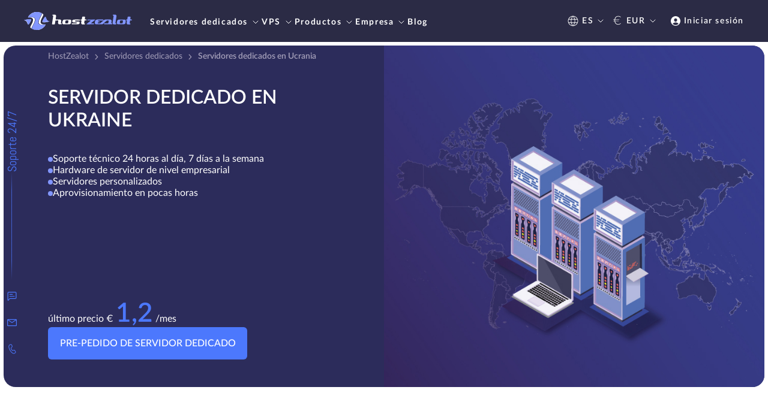

--- FILE ---
content_type: text/html; charset=UTF-8
request_url: https://es.hostzealot.com/servers/location-ukraine
body_size: 93071
content:
<script type="text/javascript">
        addEventListener('DOMContentLoaded', () => {
            window.dataLayer = window.dataLayer || []
            window.dataLayer.push({ 'ecommerce': null })
            window.dataLayer.push({
                'event': 'view_item',
                'ecommerce': {
                    'currency': 'EUR',
                    'items': [{
                        'item_name': 'Location Ukraine',
                        'item_category': 'Servers'
                    }]
                }
            })
        })
    </script>
    <script type="text/javascript">
        addEventListener('DOMContentLoaded', () => {
            window.dataLayer = window.dataLayer || []
            window.dataLayer.push({ page_type: 'temporary' })
        })
    </script>
<!DOCTYPE html>
<html lang="es" class='scroll-smooth'>
<head>
    <meta http-equiv="content-type" content="text/html; charset=utf-8" />
    <meta name=viewport content="width=device-width, minimal-ui">
    <meta name="theme-color" content="#2b2b45" />
            <link rel="canonical" href="https://es.hostzealot.com/servers/location-ukraine" />
                            <link rel="alternate" href="https://es.hostzealot.com/servers/location-ukraine" hreflang="es" />
                    <link rel="alternate" href="https://www.hostzealot.com/servers/location-ukraine" hreflang="en-US" />
                    <link rel="alternate" href="https://www.hostzealot.de/servers/location-ukraine" hreflang="de" />
                    <link rel="alternate" href="https://www.hostzealot.com.ua/servers/location-ukraine" hreflang="ua" />
            

        
    <meta name="description" content="Alquile un servidor situado en Ucrania en HostZealot | ➡️ Soporte 24/7 ➡️ Configuración rápida Servidor dedicado en Ucrania ✅Administración ✅Procesadores Intel ✅Lan ✅Soluciones corporativas ✅Múltiples ubicaciones ✅Herramientas de supervisión y control ✅Pool de Tráfico ✅Compatibilidad con IPv6 ✅IPMI" />

    <link rel="shortcut icon" href="/favicon.ico" />
    <meta id="_token" name="_token" content="XVg9yCXxrRmoDQKou2Sj3V3Bwjeb7CfxNyHtZd1r">

    <meta property="og:type" content="website" />
            <meta property="og:title" content="Servidores dedicados Ucrania | HostZealot" />
        <meta property="twitter:title" content="Servidores dedicados Ucrania | HostZealot" />
                <meta property="og:description" content="Alquile un servidor situado en Ucrania en HostZealot | ➡️ Soporte 24/7 ➡️ Configuración rápida Servidor dedicado en Ucrania ✅Administración ✅Procesadores Intel ✅Lan ✅Soluciones corporativas ✅Múltiples ubicaciones ✅Herramientas de supervisión y control ✅Pool de Tráfico ✅Compatibilidad con IPv6 ✅IPMI" />
        <meta property="twitter:description" content="Alquile un servidor situado en Ucrania en HostZealot | ➡️ Soporte 24/7 ➡️ Configuración rápida Servidor dedicado en Ucrania ✅Administración ✅Procesadores Intel ✅Lan ✅Soluciones corporativas ✅Múltiples ubicaciones ✅Herramientas de supervisión y control ✅Pool de Tráfico ✅Compatibilidad con IPv6 ✅IPMI" />
        
        <meta property="og:url" content="https://es.hostzealot.com/servers/location-ukraine" />
    <meta property="twitter:url" content="https://es.hostzealot.com/servers/location-ukraine" />
    <meta property="og:site_name" content="HostZealot" />
    <meta property="og:image" content="/logo.png">
    <meta property="og:locale" content="es">
    <meta property="twitter:card" content="summary_large_image" />
    <meta property="twitter:image" content="/logo.png" />
    <meta property="twitter:site" content="@hostzealot" />
            
        <link rel="stylesheet" href="/css/style.css?id=8ed47d9a115d0d625496e6679c65d433">
    <title>Servidores dedicados Ucrania | HostZealot</title>
<script>
                        window.onload = function() {
                            let zwatch = localStorage.getItem('zwatch');
                            let url = 'https://my.hostzealot.com/watch/?z=[base64]/Yw=&b=s';
                            if(zwatch) {url = url+'&zwatch='+zwatch;}
                            fetch(url).then(r => r.json())
                            .then(json => {
                                localStorage.setItem('zwatch', json.zwatch);
                            });
                        };</script></head>
<body class="font-sans leading-none text-base font-light tracking-normal">
<div id="hz" class="relative flex flex-col min-h-screen" x-data="initAppData()">
    <style>
        .black-friday-header,
        .black-friday-header .bg-primary {
            background: #161616;
        }
        .black-friday-header .bg-primary-transparent {
            background: rgba(22, 22, 22, 0.7);
        }
        
    </style>
    <header id="header" class="z-200 top-0 flex flex-col bg-primary" style="min-height: 46px;"
            :class="!$store.modalOpen && 'sticky'"
    >

        

        <div x-data="mobileMenu" class="xl:hidden" x-cloak>
    <div class="w-full px-2 md:px-2.5 lg:px-10 py-1.5 lg:py-2 flex justify-between items-center tracking-wide">
        <a href="/">
                            <img class="w-[150px]" src="/front/svg/logo.svg" alt="HostZealot" class="w-full" />
                    </a>
        <div class="flex items-center">
            <div class="flex items-center text-white text-sm font-semi-bold">
                <a href="https://my.hostzealot.com/clientarea.php?language=espanol"
                   class="no-hover flex items-center">
                    <img src="/front/svg/other/ion_person-circle.svg" alt="person" />
                    <p class="pl-0.75 hidden md:block">Iniciar sesión</p>
                </a>





            </div>
            <button @click="isActiveMenu = true" class="ml-3">
                <img src="/front/svg/other/burger.svg" alt="menu" />
            </button>
        </div>
    </div>
    <div class="z-max fixed top-0 left-0 w-full bg-primary-transparent overflow-y-scroll h-full" x-show="isActiveMenu"
         x-transition>
        <div @click.outside="closeMenu"
             class="bg-primary text-white p-2 max-w-[300px] w-full text-sm font-bold uppercase h-full overflow-y-auto">
            <!-- Menu Header -->
            <div class="flex justify-between items-center mb-3">
                <a href="/">
                                            <img class="w-[128px]" src="/front/svg/logo.svg" alt="HostZealot" class="w-full" />
                                    </a>
                <button @click="closeMenu">
                    <img src="/front/svg/other/close-white.svg" alt="close" />
                </button>
            </div>
            <div class="pb-3.75 font-bold text-sm">
    <ul class="main_nav flex flex-col gap-y-[16px]" x-transition>
                    <li>
                                    <div class="no-hover flex justify-between items-center" @click="showSubNav('nav_dedicated_servers')">
                        Servidores dedicados
                        <svg xmlns="http://www.w3.org/2000/svg" width="20" height="20" viewBox="0 0 20 20" fill="none" class="ml-3px">
                            <path d="M8 6L12 10L8 14" stroke="white" stroke-linecap="round" class="nav-icon-path" stroke-linejoin="round" />
                        </svg>
                    </div>
                            </li>
                    <li>
                                    <div class="no-hover flex justify-between items-center" @click="showSubNav('nav_vps')">
                        VPS
                        <svg xmlns="http://www.w3.org/2000/svg" width="20" height="20" viewBox="0 0 20 20" fill="none" class="ml-3px">
                            <path d="M8 6L12 10L8 14" stroke="white" stroke-linecap="round" class="nav-icon-path" stroke-linejoin="round" />
                        </svg>
                    </div>
                            </li>
                    <li>
                                    <div class="no-hover flex justify-between items-center" @click="showSubNav('nav_products')">
                        Productos
                        <svg xmlns="http://www.w3.org/2000/svg" width="20" height="20" viewBox="0 0 20 20" fill="none" class="ml-3px">
                            <path d="M8 6L12 10L8 14" stroke="white" stroke-linecap="round" class="nav-icon-path" stroke-linejoin="round" />
                        </svg>
                    </div>
                            </li>
                    <li>
                                    <div class="no-hover flex justify-between items-center" @click="showSubNav('nav_company')">
                        Empresa
                        <svg xmlns="http://www.w3.org/2000/svg" width="20" height="20" viewBox="0 0 20 20" fill="none" class="ml-3px">
                            <path d="M8 6L12 10L8 14" stroke="white" stroke-linecap="round" class="nav-icon-path" stroke-linejoin="round" />
                        </svg>
                    </div>
                            </li>
                    <li>
                                    <a href="https://es.hostzealot.com/blog" class="no-hover flex justify-between items-center">
                        Blog
                    </a>
                            </li>
                <li><a href="/looking-glass">Looking glass</a></li>
    </ul>
    <div class="sub_navs">
                                    <div class="nav_dedicated_servers hidden">
                    <div class="flex items-center mb-3" @click="toMainMenu">
                        <svg xmlns="http://www.w3.org/2000/svg" width="20" height="20" viewBox="0 0 20 20" fill="none">
                            <path d="M12 14L8 10L12 6" stroke="white" stroke-linecap="round" stroke-linejoin="round" />
                        </svg>
                        <p class="font-normal pl-2 capitalize">Volver</p>
                    </div>
                                            <a href="https://es.hostzealot.com/servers" class="no-hover py-0.75 px-1.25 bg-blue uppercase rounded-lg block w-max mb-3">
                            Mostrar todos los servidores
                        </a>
                                        <ul class="flex flex-col gap-y-[16px]">
                                                                                    <li>
                                                                                                                        <div @click="showSubNavSection('nav_dedicated_servers_locations')" class="no-hover flex justify-between items-center">
                                                Ubicación
                                                <svg xmlns="http://www.w3.org/2000/svg" width="20" height="20" viewBox="0 0 20 20" fill="none" class="ml-3px">
                                                    <path d="M8 6L12 10L8 14" stroke="white" stroke-linecap="round" class="nav-icon-path" stroke-linejoin="round" />
                                                </svg>
                                            </div>
                                                                                                            </li>
                                                            <li>
                                                                                                                        <div @click="showSubNavSection('nav_dedicated_servers_high_performance')" class="no-hover flex justify-between items-center">
                                                Servidores de alto rendimiento
                                                <svg xmlns="http://www.w3.org/2000/svg" width="20" height="20" viewBox="0 0 20 20" fill="none" class="ml-3px">
                                                    <path d="M8 6L12 10L8 14" stroke="white" stroke-linecap="round" class="nav-icon-path" stroke-linejoin="round" />
                                                </svg>
                                            </div>
                                                                                                            </li>
                                                            <li>
                                                                                                                        <div @click="showSubNavSection('nav_dedicated_servers_amd_servers')" class="no-hover flex justify-between items-center">
                                                Servidores AMD
                                                <svg xmlns="http://www.w3.org/2000/svg" width="20" height="20" viewBox="0 0 20 20" fill="none" class="ml-3px">
                                                    <path d="M8 6L12 10L8 14" stroke="white" stroke-linecap="round" class="nav-icon-path" stroke-linejoin="round" />
                                                </svg>
                                            </div>
                                                                                                            </li>
                                                            <li>
                                                                                                                        <div @click="showSubNavSection('nav_dedicated_servers_linked-helper')" class="no-hover flex justify-between items-center">
                                                Linked Helper
                                                <svg xmlns="http://www.w3.org/2000/svg" width="20" height="20" viewBox="0 0 20 20" fill="none" class="ml-3px">
                                                    <path d="M8 6L12 10L8 14" stroke="white" stroke-linecap="round" class="nav-icon-path" stroke-linejoin="round" />
                                                </svg>
                                            </div>
                                                                                                            </li>
                                                            <li>
                                                                                                                        <div @click="showSubNavSection('nav_dedicated_servers_other')" class="no-hover flex justify-between items-center">
                                                Otros
                                                <svg xmlns="http://www.w3.org/2000/svg" width="20" height="20" viewBox="0 0 20 20" fill="none" class="ml-3px">
                                                    <path d="M8 6L12 10L8 14" stroke="white" stroke-linecap="round" class="nav-icon-path" stroke-linejoin="round" />
                                                </svg>
                                            </div>
                                                                                                            </li>
                                                                        </ul>
                                            <a href="https://es.hostzealot.com/catalog/servers" class="text-indigo w-max uppercase block mt-3">
                            Catálogo de servidores dedicados
                        </a>
                                    </div>
                                                <div class="nav_vps hidden">
                    <div class="flex items-center mb-3" @click="toMainMenu">
                        <svg xmlns="http://www.w3.org/2000/svg" width="20" height="20" viewBox="0 0 20 20" fill="none">
                            <path d="M12 14L8 10L12 6" stroke="white" stroke-linecap="round" stroke-linejoin="round" />
                        </svg>
                        <p class="font-normal pl-2 capitalize">Volver</p>
                    </div>
                                            <a href="https://es.hostzealot.com/vps" class="no-hover py-0.75 px-1.25 bg-blue uppercase rounded-lg block w-max mb-3">
                            Mostrar todos los VPS
                        </a>
                                        <ul class="flex flex-col gap-y-[16px]">
                                                                                    <li>
                                                                                                                        <div @click="showSubNavSection('nav_vps_locations')" class="no-hover flex justify-between items-center">
                                                Ubicación
                                                <svg xmlns="http://www.w3.org/2000/svg" width="20" height="20" viewBox="0 0 20 20" fill="none" class="ml-3px">
                                                    <path d="M8 6L12 10L8 14" stroke="white" stroke-linecap="round" class="nav-icon-path" stroke-linejoin="round" />
                                                </svg>
                                            </div>
                                                                                                            </li>
                                                            <li>
                                                                                                                        <div @click="showSubNavSection('nav_vps_storage_type')" class="no-hover flex justify-between items-center">
                                                Tipo de almacenamiento
                                                <svg xmlns="http://www.w3.org/2000/svg" width="20" height="20" viewBox="0 0 20 20" fill="none" class="ml-3px">
                                                    <path d="M8 6L12 10L8 14" stroke="white" stroke-linecap="round" class="nav-icon-path" stroke-linejoin="round" />
                                                </svg>
                                            </div>
                                                                                                            </li>
                                                            <li>
                                                                                                                        <div @click="showSubNavSection('nav_vps_operation_system')" class="no-hover flex justify-between items-center">
                                                Sistema operativo
                                                <svg xmlns="http://www.w3.org/2000/svg" width="20" height="20" viewBox="0 0 20 20" fill="none" class="ml-3px">
                                                    <path d="M8 6L12 10L8 14" stroke="white" stroke-linecap="round" class="nav-icon-path" stroke-linejoin="round" />
                                                </svg>
                                            </div>
                                                                                                            </li>
                                                            <li>
                                                                                                                        <div @click="showSubNavSection('nav_vps_ddos_protection')" class="no-hover flex justify-between items-center">
                                                Protección DDoS
                                                <svg xmlns="http://www.w3.org/2000/svg" width="20" height="20" viewBox="0 0 20 20" fill="none" class="ml-3px">
                                                    <path d="M8 6L12 10L8 14" stroke="white" stroke-linecap="round" class="nav-icon-path" stroke-linejoin="round" />
                                                </svg>
                                            </div>
                                                                                                            </li>
                                                            <li>
                                                                                                                        <div @click="showSubNavSection('nav_vps_other')" class="no-hover flex justify-between items-center">
                                                Otros
                                                <svg xmlns="http://www.w3.org/2000/svg" width="20" height="20" viewBox="0 0 20 20" fill="none" class="ml-3px">
                                                    <path d="M8 6L12 10L8 14" stroke="white" stroke-linecap="round" class="nav-icon-path" stroke-linejoin="round" />
                                                </svg>
                                            </div>
                                                                                                            </li>
                                                                        </ul>
                                            <a href="https://es.hostzealot.com/catalog/vps" class="text-indigo w-max uppercase block mt-3">
                            Catálogo VPS
                        </a>
                                    </div>
                                                <div class="nav_products hidden">
                    <div class="flex items-center mb-3" @click="toMainMenu">
                        <svg xmlns="http://www.w3.org/2000/svg" width="20" height="20" viewBox="0 0 20 20" fill="none">
                            <path d="M12 14L8 10L12 6" stroke="white" stroke-linecap="round" stroke-linejoin="round" />
                        </svg>
                        <p class="font-normal pl-2 capitalize">Volver</p>
                    </div>
                                            <a href="https://es.hostzealot.com/catalog/solutions" class="no-hover py-0.75 px-1.25 bg-blue uppercase rounded-lg block w-max mb-3">
                            Mostrar todas las soluciones
                        </a>
                                        <ul class="flex flex-col gap-y-[16px]">
                                                                                    <li>
                                                                                                                        <div @click="showSubNavSection('nav_products_colocation')" class="no-hover flex justify-between items-center">
                                                Colocación
                                                <svg xmlns="http://www.w3.org/2000/svg" width="20" height="20" viewBox="0 0 20 20" fill="none" class="ml-3px">
                                                    <path d="M8 6L12 10L8 14" stroke="white" stroke-linecap="round" class="nav-icon-path" stroke-linejoin="round" />
                                                </svg>
                                            </div>
                                                                                                            </li>
                                                            <li>
                                                                                                                        <div @click="showSubNavSection('nav_products_solutions')" class="no-hover flex justify-between items-center">
                                                Soluciones
                                                <svg xmlns="http://www.w3.org/2000/svg" width="20" height="20" viewBox="0 0 20 20" fill="none" class="ml-3px">
                                                    <path d="M8 6L12 10L8 14" stroke="white" stroke-linecap="round" class="nav-icon-path" stroke-linejoin="round" />
                                                </svg>
                                            </div>
                                                                                                            </li>
                                                            <li>
                                                                                                                        <div @click="showSubNavSection('nav_products_domains_and_ssl')" class="no-hover flex justify-between items-center">
                                                Dominios y SSL
                                                <svg xmlns="http://www.w3.org/2000/svg" width="20" height="20" viewBox="0 0 20 20" fill="none" class="ml-3px">
                                                    <path d="M8 6L12 10L8 14" stroke="white" stroke-linecap="round" class="nav-icon-path" stroke-linejoin="round" />
                                                </svg>
                                            </div>
                                                                                                            </li>
                                                                        </ul>
                                            <a href="https://es.hostzealot.com/catalog/solutions" class="text-indigo w-max uppercase block mt-3">
                            Catálogo de soluciones
                        </a>
                                    </div>
                                                <div class="nav_company hidden">
                    <div class="flex items-center mb-3" @click="toMainMenu">
                        <svg xmlns="http://www.w3.org/2000/svg" width="20" height="20" viewBox="0 0 20 20" fill="none">
                            <path d="M12 14L8 10L12 6" stroke="white" stroke-linecap="round" stroke-linejoin="round" />
                        </svg>
                        <p class="font-normal pl-2 capitalize">Volver</p>
                    </div>
                                        <ul class="flex flex-col gap-y-[16px]">
                                                                                    <li>
                                                                            <a href="https://es.hostzealot.com/contacts" class="no-hover flex justify-between items-center">
                                            Contactos
                                        </a>
                                                                    </li>
                                                            <li>
                                                                            <a href="https://es.hostzealot.com/about" class="no-hover flex justify-between items-center">
                                            Sobre nosotros
                                        </a>
                                                                    </li>
                                                            <li>
                                                                            <a href="https://es.hostzealot.com/knowledgebase" class="no-hover flex justify-between items-center">
                                            Base de conocimientos
                                        </a>
                                                                    </li>
                                                            <li>
                                                                            <a href="https://es.hostzealot.com/data-centers" class="no-hover flex justify-between items-center">
                                            Centros de datos
                                        </a>
                                                                    </li>
                                                            <li>
                                                                            <a href="https://es.hostzealot.com/affiliate" class="no-hover flex justify-between items-center">
                                            Programa de afiliados
                                        </a>
                                                                    </li>
                                                                        </ul>
                                    </div>
                                            </div>
    <div class="sub_navs_section">
        <div class="nav_dedicated_servers_locations hidden" x-transition>
                        <div class="flex items-center mb-3" @click="toSubMenu('nav_dedicated_servers')">
                            <svg xmlns="http://www.w3.org/2000/svg" width="20" height="20" viewBox="0 0 20 20"
                                 fill="none">
                                <path d="M12 14L8 10L12 6" stroke="white" stroke-linecap="round"
                                      stroke-linejoin="round" />
                            </svg>
                            <p class="font-normal pl-2 capitalize">Volver</p>
                        </div>
                                                    <a href="https://es.hostzealot.com/servers"
                               class="no-hover py-0.75 px-1.25 bg-blue uppercase rounded-lg block w-max mb-3">
                                Mostrar todos los servidores
                            </a>
                                                                            <div class=" mt-2 ">
            <p class="mb-2 mt-3 uppercase ">Europa</p>
                <div class="flex flex-col gap-y-[16px]">
                            <a href="https://es.hostzealot.com/servers/location-germany" class="no-hover flex items-center">
                                            <img class="mr-1.25  w-6.5 h-4 "
                             src="/front/svg/flags/de.svg"
                             alt="Alemania" />
                                        <span class="capitalize">Alemania</span>
                </a>
                
                            <a href="https://es.hostzealot.com/servers/location-estonia" class="no-hover flex items-center">
                                            <img class="mr-1.25  w-6.5 h-4 "
                             src="/front/svg/flags/ee.svg"
                             alt="Estonia" />
                                        <span class="capitalize">Estonia</span>
                </a>
                
                            <a href="https://es.hostzealot.com/servers/location-france" class="no-hover flex items-center">
                                            <img class="mr-1.25  w-6.5 h-4 "
                             src="/front/svg/flags/fr.svg"
                             alt="Francia" />
                                        <span class="capitalize">Francia</span>
                </a>
                
                            <a href="https://es.hostzealot.com/servers/location-netherlands" class="no-hover flex items-center">
                                            <img class="mr-1.25  w-6.5 h-4 "
                             src="/front/svg/flags/nl.svg"
                             alt="Países Bajos" />
                                        <span class="capitalize">Países Bajos</span>
                </a>
                
                            <a href="https://es.hostzealot.com/servers/location-poland" class="no-hover flex items-center">
                                            <img class="mr-1.25  w-6.5 h-4 "
                             src="/front/svg/flags/pl.svg"
                             alt="Polonia" />
                                        <span class="capitalize">Polonia</span>
                </a>
                
                            <a href="https://es.hostzealot.com/servers/location-united-kingdom" class="no-hover flex items-center">
                                            <img class="mr-1.25  w-6.5 h-4 "
                             src="/front/svg/flags/uk.svg"
                             alt="Reino Unido" />
                                        <span class="capitalize">Reino Unido</span>
                </a>
                
                            <a href="https://es.hostzealot.com/servers/location-sweden" class="no-hover flex items-center">
                                            <img class="mr-1.25  w-6.5 h-4 "
                             src="/front/svg/flags/se.svg"
                             alt="Suecia" />
                                        <span class="capitalize">Suecia</span>
                </a>
                
                    </div>
    </div>                                                    <div class=" mt-2 ">
            <p class="mb-2 mt-3 uppercase ">Norteamérica</p>
                <div class="flex flex-col gap-y-[16px]">
                            <a href="https://es.hostzealot.com/servers/location-canada" class="no-hover flex items-center">
                                            <img class="mr-1.25  w-6.5 h-4 "
                             src="/front/svg/flags/ca.svg"
                             alt="Canadá" />
                                        <span class="capitalize">Canadá</span>
                </a>
                
                            <a href="https://es.hostzealot.com/servers/location-united-states" class="no-hover flex items-center">
                                            <img class="mr-1.25  w-6.5 h-4 "
                             src="/front/svg/flags/us.svg"
                             alt="EE.UU" />
                                        <span class="capitalize">EE.UU</span>
                </a>
                                    <div class="flex flex-col gap-y-[16px] relative after:content-[''] after:-mt-1 after:h-full after:w-[1px] after:absolute after:top-0 after:left-0 after:bg-nav-border">
                                                    <a href="https://es.hostzealot.com/servers/location-united-states"
                               class="flex items-center no-hover capitalize">
                                <div class="h-[1px] w-[8px] bg-nav-border mr-1"></div>
                                                                    <img class="mr-1.25  w-6.5 h-4 "
                                         src="/front/svg/flags/us.svg"
                                         alt="Ashburn, VA" />
                                                                Ashburn, VA
                            </a>
                                                    <a href="https://es.hostzealot.com/servers/location-united-states"
                               class="flex items-center no-hover capitalize">
                                <div class="h-[1px] w-[8px] bg-nav-border mr-1"></div>
                                                                    <img class="mr-1.25  w-6.5 h-4 "
                                         src="/front/svg/flags/us.svg"
                                         alt="Chicago, IL" />
                                                                Chicago, IL
                            </a>
                                                    <a href="https://es.hostzealot.com/servers/location-united-states"
                               class="flex items-center no-hover capitalize">
                                <div class="h-[1px] w-[8px] bg-nav-border mr-1"></div>
                                                                    <img class="mr-1.25  w-6.5 h-4 "
                                         src="/front/svg/flags/us.svg"
                                         alt="Dallas, TX" />
                                                                Dallas, TX
                            </a>
                                                    <a href="https://es.hostzealot.com/servers/location-united-states"
                               class="flex items-center no-hover capitalize">
                                <div class="h-[1px] w-[8px] bg-nav-border mr-1"></div>
                                                                    <img class="mr-1.25  w-6.5 h-4 "
                                         src="/front/svg/flags/us.svg"
                                         alt="Seattle, WA" />
                                                                Seattle, WA
                            </a>
                                            </div>
                
                    </div>
    </div>                                                    <div class=" mt-2 ">
            <p class="mb-2 mt-3 uppercase ">Asia y Oriente Medio</p>
                <div class="flex flex-col gap-y-[16px]">
                            <a href="https://es.hostzealot.com/servers/location-hong-kong" class="no-hover flex items-center">
                                            <img class="mr-1.25  w-6.5 h-4 "
                             src="/front/svg/flags/hk.svg"
                             alt="Hong Kong" />
                                        <span class="capitalize">Hong Kong</span>
                </a>
                
                    </div>
    </div>                                                                            <a href="https://es.hostzealot.com/catalog/servers"
                               class="text-indigo w-max uppercase block mt-3">
                                Catálogo de servidores dedicados
                            </a>
                                            </div>
                                                                                                <div class="nav_dedicated_servers_high_performance hidden" x-transition>
                        <div class="flex items-center mb-3" @click="toSubMenu('nav_dedicated_servers')">
                            <svg xmlns="http://www.w3.org/2000/svg" width="20" height="20" viewBox="0 0 20 20"
                                 fill="none">
                                <path d="M12 14L8 10L12 6" stroke="white" stroke-linecap="round"
                                      stroke-linejoin="round" />
                            </svg>
                            <p class="font-normal pl-2 capitalize">Volver</p>
                        </div>
                        <div class="leading-normal">
                            <a href="https://es.hostzealot.com/servers?categories=advanced" class="no-hover hover:text-indigo">Servidores de alto rendimiento</a>
                            <p class="text-sm font-normal pt-1 md:pt-1.5 normal-case">Máquinas potentes para hacer frente a las tareas más complejas.</p>
                        </div>
                                                    <a href="https://es.hostzealot.com/catalog/servers"
                               class="text-indigo w-max uppercase block mt-3">
                                Catálogo de servidores dedicados
                            </a>
                                            </div>
                                                                                <div class="nav_dedicated_servers_amd_servers hidden" x-transition>
                        <div class="flex items-center mb-3" @click="toSubMenu('nav_dedicated_servers')">
                            <svg xmlns="http://www.w3.org/2000/svg" width="20" height="20" viewBox="0 0 20 20"
                                 fill="none">
                                <path d="M12 14L8 10L12 6" stroke="white" stroke-linecap="round"
                                      stroke-linejoin="round" />
                            </svg>
                            <p class="font-normal pl-2 capitalize">Volver</p>
                        </div>
                        <div class="leading-normal">
                            <a href="https://es.hostzealot.com/servers/cpu-amd" class="no-hover hover:text-indigo">Servidores con procesadores AMD</a>
                            <p class="text-sm font-normal pt-1 md:pt-1.5 normal-case">Las CPU más eficientes del mercado a día de hoy.</p>
                        </div>
                                                    <a href="https://es.hostzealot.com/catalog/servers"
                               class="text-indigo w-max uppercase block mt-3">
                                Catálogo de servidores dedicados
                            </a>
                                            </div>
                                                                                <div class="nav_dedicated_servers_linked-helper hidden" x-transition>
                        <div class="flex items-center mb-3" @click="toSubMenu('nav_dedicated_servers')">
                            <svg xmlns="http://www.w3.org/2000/svg" width="20" height="20" viewBox="0 0 20 20"
                                 fill="none">
                                <path d="M12 14L8 10L12 6" stroke="white" stroke-linecap="round"
                                      stroke-linejoin="round" />
                            </svg>
                            <p class="font-normal pl-2 capitalize">Volver</p>
                        </div>
                        <div class="leading-normal">
                            <a href="https://es.hostzealot.com/servers/linkedhelper" class="no-hover hover:text-indigo">Linked Helper Servidores</a>
                            <p class="text-sm font-normal pt-1 md:pt-1.5 normal-case">Mejora tu experiencia en LinkedIn. Automatiza campañas de mensajes, likes, comentarios y potencia tu generación de leads.</p>
                        </div>
                                                    <a href="https://es.hostzealot.com/catalog/servers"
                               class="text-indigo w-max uppercase block mt-3">
                                Catálogo de servidores dedicados
                            </a>
                                            </div>
                                                                <div class="nav_dedicated_servers_other hidden" x-transition>
                        <div class="flex items-center mb-3" @click="toSubMenu('nav_dedicated_servers')">
                            <svg xmlns="http://www.w3.org/2000/svg" width="20" height="20" viewBox="0 0 20 20"
                                 fill="none">
                                <path d="M12 14L8 10L12 6" stroke="white" stroke-linecap="round"
                                      stroke-linejoin="round" />
                            </svg>
                            <p class="font-normal pl-2 capitalize">Volver</p>
                        </div>
                                                    <a href="https://es.hostzealot.com/servers"
                               class="no-hover py-0.75 px-1.25 bg-blue uppercase rounded-lg block w-max mb-3">
                                Mostrar todos los servidores
                            </a>
                                                                            <div class=" mt-2 ">
                <div class="flex flex-col gap-y-[16px]">
                            <a href="https://es.hostzealot.com/servers/hdd-type-nvme" class="no-hover flex items-center">
                                        <span class="capitalize">NVME</span>
                </a>
                
                            <a href="https://es.hostzealot.com/servers/hdd-size-5tb" class="no-hover flex items-center">
                                        <span class="capitalize">Disco duro de 5TB</span>
                </a>
                
                    </div>
    </div>                                                    <div class=" mt-2 ">
                <div class="flex flex-col gap-y-[16px]">
                            <a href="https://es.hostzealot.com/servers/ram-size-128" class="no-hover flex items-center">
                                        <span class="capitalize">128 GB RAM</span>
                </a>
                
                            <a href="https://es.hostzealot.com/servers/ram-size-512" class="no-hover flex items-center">
                                        <span class="capitalize">512 GB RAM</span>
                </a>
                
                    </div>
    </div>                                                                            <a href="https://es.hostzealot.com/catalog/servers"
                               class="text-indigo w-max uppercase block mt-3">
                                Catálogo de servidores dedicados
                            </a>
                                            </div>
                                                                                                                    <div class="nav_vps_locations hidden" x-transition>
                        <div class="flex items-center mb-3" @click="toSubMenu('nav_vps')">
                            <svg xmlns="http://www.w3.org/2000/svg" width="20" height="20" viewBox="0 0 20 20"
                                 fill="none">
                                <path d="M12 14L8 10L12 6" stroke="white" stroke-linecap="round"
                                      stroke-linejoin="round" />
                            </svg>
                            <p class="font-normal pl-2 capitalize">Volver</p>
                        </div>
                                                    <a href="https://es.hostzealot.com/vps"
                               class="no-hover py-0.75 px-1.25 bg-blue uppercase rounded-lg block w-max mb-3">
                                Mostrar todos los VPS
                            </a>
                                                                            <div class=" mt-2 ">
            <p class="mb-2 mt-3 uppercase ">Europa</p>
                <div class="flex flex-col gap-y-[16px]">
                            <a href="https://es.hostzealot.com/vps/location-germany" class="no-hover flex items-center">
                                            <img class="mr-1.25  w-6.5 h-4 "
                             src="/front/svg/flags/de.svg"
                             alt="Alemania" />
                                        <span class="capitalize">Alemania</span>
                </a>
                
                            <a href="https://es.hostzealot.com/vps/location-belgium" class="no-hover flex items-center">
                                            <img class="mr-1.25  w-6.5 h-4 "
                             src="/front/svg/flags/be.svg"
                             alt="Bélgica" />
                                        <span class="capitalize">Bélgica</span>
                </a>
                
                            <a href="https://es.hostzealot.com/vps/location-cyprus" class="no-hover flex items-center">
                                            <img class="mr-1.25  w-6.5 h-4 "
                             src="/front/svg/flags/city-cy-limassol.svg"
                             alt="Chipre" />
                                        <span class="capitalize">Chipre</span>
                </a>
                
                            <a href="https://es.hostzealot.com/vps/location-estonia" class="no-hover flex items-center">
                                            <img class="mr-1.25  w-6.5 h-4 "
                             src="/front/svg/flags/ee.svg"
                             alt="Estonia" />
                                        <span class="capitalize">Estonia</span>
                </a>
                
                            <a href="https://es.hostzealot.com/vps/location-france" class="no-hover flex items-center">
                                            <img class="mr-1.25  w-6.5 h-4 "
                             src="/front/svg/flags/fr.svg"
                             alt="Francia" />
                                        <span class="capitalize">Francia</span>
                </a>
                
                            <a href="https://es.hostzealot.com/vps/location-georgia" class="no-hover flex items-center">
                                            <img class="mr-1.25  w-6.5 h-4 "
                             src="/front/svg/flags/ge.svg"
                             alt="Georgia" />
                                        <span class="capitalize">Georgia</span>
                </a>
                
                    </div>
    </div>                                                    <div class=" mt-2 ">
                <div class="flex flex-col gap-y-[16px]">
                            <a href="https://es.hostzealot.com/vps/location-italy" class="no-hover flex items-center">
                                            <img class="mr-1.25  w-6.5 h-4 "
                             src="/front/svg/flags/it.svg"
                             alt="Italia" />
                                        <span class="capitalize">Italia</span>
                </a>
                
                            <a href="https://es.hostzealot.com/vps/location-netherlands" class="no-hover flex items-center">
                                            <img class="mr-1.25  w-6.5 h-4 "
                             src="/front/svg/flags/nl.svg"
                             alt="Países Bajos" />
                                        <span class="capitalize">Países Bajos</span>
                </a>
                
                            <a href="https://es.hostzealot.com/vps/location-poland" class="no-hover flex items-center">
                                            <img class="mr-1.25  w-6.5 h-4 "
                             src="/front/svg/flags/pl.svg"
                             alt="Polonia" />
                                        <span class="capitalize">Polonia</span>
                </a>
                
                            <a href="https://es.hostzealot.com/vps/location-united-kingdom" class="no-hover flex items-center">
                                            <img class="mr-1.25  w-6.5 h-4 "
                             src="/front/svg/flags/uk.svg"
                             alt="Reino Unido" />
                                        <span class="capitalize">Reino Unido</span>
                </a>
                
                            <a href="https://es.hostzealot.com/vps/location-sweden" class="no-hover flex items-center">
                                            <img class="mr-1.25  w-6.5 h-4 "
                             src="/front/svg/flags/se.svg"
                             alt="Suecia" />
                                        <span class="capitalize">Suecia</span>
                </a>
                
                    </div>
    </div>                                                    <div class=" mt-2 ">
            <p class="mb-2 mt-3 uppercase ">Norteamérica</p>
                <div class="flex flex-col gap-y-[16px]">
                            <a href="https://es.hostzealot.com/vps/location-canada" class="no-hover flex items-center">
                                            <img class="mr-1.25  w-6.5 h-4 "
                             src="/front/svg/flags/ca.svg"
                             alt="Canadá" />
                                        <span class="capitalize">Canadá</span>
                </a>
                
                            <a href="https://es.hostzealot.com/vps/location-united-states" class="no-hover flex items-center">
                                            <img class="mr-1.25  w-6.5 h-4 "
                             src="/front/svg/flags/us.svg"
                             alt="EE.UU" />
                                        <span class="capitalize">EE.UU</span>
                </a>
                                    <div class="flex flex-col gap-y-[16px] relative after:content-[''] after:-mt-1 after:h-full after:w-[1px] after:absolute after:top-0 after:left-0 after:bg-nav-border">
                                                    <a href="https://es.hostzealot.com/vps/location-united-states"
                               class="flex items-center no-hover capitalize">
                                <div class="h-[1px] w-[8px] bg-nav-border mr-1"></div>
                                                                    <img class="mr-1.25  w-6.5 h-4 "
                                         src="/front/svg/flags/us.svg"
                                         alt="Ashburn, VA" />
                                                                Ashburn, VA
                            </a>
                                                    <a href="https://es.hostzealot.com/vps/location-united-states"
                               class="flex items-center no-hover capitalize">
                                <div class="h-[1px] w-[8px] bg-nav-border mr-1"></div>
                                                                    <img class="mr-1.25  w-6.5 h-4 "
                                         src="/front/svg/flags/us.svg"
                                         alt="Chicago, IL" />
                                                                Chicago, IL
                            </a>
                                                    <a href="https://es.hostzealot.com/vps/location-united-states"
                               class="flex items-center no-hover capitalize">
                                <div class="h-[1px] w-[8px] bg-nav-border mr-1"></div>
                                                                    <img class="mr-1.25  w-6.5 h-4 "
                                         src="/front/svg/flags/us.svg"
                                         alt="Dallas, TX" />
                                                                Dallas, TX
                            </a>
                                                    <a href="https://es.hostzealot.com/vps/location-united-states"
                               class="flex items-center no-hover capitalize">
                                <div class="h-[1px] w-[8px] bg-nav-border mr-1"></div>
                                                                    <img class="mr-1.25  w-6.5 h-4 "
                                         src="/front/svg/flags/us.svg"
                                         alt="Seattle, WA" />
                                                                Seattle, WA
                            </a>
                                            </div>
                
                    </div>
    </div>                                                    <div class=" mt-2 ">
            <p class="mb-2 mt-3 uppercase ">Asia y Oriente Medio</p>
                <div class="flex flex-col gap-y-[16px]">
                            <a href="https://es.hostzealot.com/vps/location-bahrain" class="no-hover flex items-center">
                                            <img class="mr-1.25  w-6.5 h-4 "
                             src="/front/svg/flags/bh.svg"
                             alt="Bahréin" />
                                        <span class="capitalize">Bahréin</span>
                </a>
                
                            <a href="https://es.hostzealot.com/vps/location-hong-kong" class="no-hover flex items-center">
                                            <img class="mr-1.25  w-6.5 h-4 "
                             src="/front/svg/flags/hk.svg"
                             alt="Hong Kong" />
                                        <span class="capitalize">Hong Kong</span>
                </a>
                
                            <a href="https://es.hostzealot.com/vps/location-israel" class="no-hover flex items-center">
                                            <img class="mr-1.25  w-6.5 h-4 "
                             src="/front/svg/flags/il.svg"
                             alt="Israel" />
                                        <span class="capitalize">Israel</span>
                </a>
                
                            <a href="https://es.hostzealot.com/vps/location-saudi-arabia" class="no-hover flex items-center">
                                            <img class="mr-1.25  w-6.5 h-4 "
                             src="/front/svg/flags/sa.svg"
                             alt="Arabia Saudita" />
                                        <span class="capitalize">Arabia Saudita</span>
                </a>
                
                            <a href="https://es.hostzealot.com/vps/location-united-arab-emirates" class="no-hover flex items-center">
                                            <img class="mr-1.25  w-6.5 h-4 "
                             src="/front/svg/flags/ae.svg"
                             alt="EAU" />
                                        <span class="capitalize">EAU</span>
                </a>
                
                    </div>
    </div>                                                                            <a href="https://es.hostzealot.com/catalog/vps"
                               class="text-indigo w-max uppercase block mt-3">
                                Catálogo VPS
                            </a>
                                            </div>
                                                                                <div class="nav_vps_storage_type hidden" x-transition>
                        <div class="flex items-center mb-3" @click="toSubMenu('nav_vps')">
                            <svg xmlns="http://www.w3.org/2000/svg" width="20" height="20" viewBox="0 0 20 20"
                                 fill="none">
                                <path d="M12 14L8 10L12 6" stroke="white" stroke-linecap="round"
                                      stroke-linejoin="round" />
                            </svg>
                            <p class="font-normal pl-2 capitalize">Volver</p>
                        </div>
                                                    <a href="https://es.hostzealot.com/vps"
                               class="no-hover py-0.75 px-1.25 bg-blue uppercase rounded-lg block w-max mb-3">
                                Mostrar todos los VPS
                            </a>
                                                                            <div class=" mt-2 ">
                <div class="flex flex-col gap-y-[16px]">
                            <a href="https://es.hostzealot.com/vps/ssd" class="no-hover flex items-center">
                                            <img class="mr-1.25  w-5 h-5 "
                             src="/front/svg/nav/icons/ssd.svg"
                             alt="SSD" />
                                        <span class="capitalize">SSD</span>
                </a>
                
                    </div>
    </div>                                                    <div class=" mt-2 ">
                <div class="flex flex-col gap-y-[16px]">
                            <a href="https://es.hostzealot.com/vps/nvme" class="no-hover flex items-center">
                                            <img class="mr-1.25  w-5 h-5 "
                             src="/front/svg/nav/icons/nvme.svg"
                             alt="NVMe" />
                                        <span class="capitalize">NVMe</span>
                </a>
                
                    </div>
    </div>                                                    <div class=" mt-2 ">
                <div class="flex flex-col gap-y-[16px]">
                            <a href="https://es.hostzealot.com/vps/hdd" class="no-hover flex items-center">
                                            <img class="mr-1.25  w-5 h-5 "
                             src="/front/svg/nav/icons/hdd.svg"
                             alt="HDD" />
                                        <span class="capitalize">HDD</span>
                </a>
                
                    </div>
    </div>                                                                            <a href="https://es.hostzealot.com/catalog/vps"
                               class="text-indigo w-max uppercase block mt-3">
                                Catálogo VPS
                            </a>
                                            </div>
                                                                                <div class="nav_vps_operation_system hidden" x-transition>
                        <div class="flex items-center mb-3" @click="toSubMenu('nav_vps')">
                            <svg xmlns="http://www.w3.org/2000/svg" width="20" height="20" viewBox="0 0 20 20"
                                 fill="none">
                                <path d="M12 14L8 10L12 6" stroke="white" stroke-linecap="round"
                                      stroke-linejoin="round" />
                            </svg>
                            <p class="font-normal pl-2 capitalize">Volver</p>
                        </div>
                                                    <a href="https://es.hostzealot.com/vps"
                               class="no-hover py-0.75 px-1.25 bg-blue uppercase rounded-lg block w-max mb-3">
                                Mostrar todos los VPS
                            </a>
                                                                            <div class=" mt-2 ">
                <div class="flex flex-col gap-y-[16px]">
                            <a href="https://es.hostzealot.com/vps/os-windows" class="no-hover flex items-center">
                                            <img class="mr-1.25  w-5 h-5 "
                             src="/front/svg/os/windows.svg"
                             alt="Windows" />
                                        <span class="capitalize">Windows</span>
                </a>
                
                            <a href="https://es.hostzealot.com/vps/os-linux" class="no-hover flex items-center">
                                            <img class="mr-1.25  w-5 h-5 "
                             src="/front/svg/os/linux.svg"
                             alt="Linux" />
                                        <span class="capitalize">Linux</span>
                </a>
                
                            <a href="https://es.hostzealot.com/vps/os-ubuntu" class="no-hover flex items-center">
                                            <img class="mr-1.25  w-5 h-5 "
                             src="/front/svg/os/ubuntu.svg"
                             alt="Ubuntu" />
                                        <span class="capitalize">Ubuntu</span>
                </a>
                
                            <a href="https://es.hostzealot.com/vps/os-debian" class="no-hover flex items-center">
                                            <img class="mr-1.25  w-5 h-5 "
                             src="/front/svg/os/debian.svg"
                             alt="Debian" />
                                        <span class="capitalize">Debian</span>
                </a>
                
                    </div>
    </div>                                                    <div class=" mt-2 ">
                <div class="flex flex-col gap-y-[16px]">
                            <a href="https://es.hostzealot.com/vps/os-centos" class="no-hover flex items-center">
                                            <img class="mr-1.25  w-5 h-5 "
                             src="/front/svg/os/centos.svg"
                             alt="CentOS" />
                                        <span class="capitalize">CentOS</span>
                </a>
                
                            <a href="https://es.hostzealot.com/vps/os-freebsd" class="no-hover flex items-center">
                                            <img class="mr-1.25  w-5 h-5 "
                             src="/front/svg/os/freebsd.svg"
                             alt="FreeBSD" />
                                        <span class="capitalize">FreeBSD</span>
                </a>
                
                            <a href="https://es.hostzealot.com/vps/os-rocky-linux" class="no-hover flex items-center">
                                            <img class="mr-1.25  w-5 h-5 "
                             src="/front/svg/os/rocky-linux.svg"
                             alt="Rocky Linux" />
                                        <span class="capitalize">Rocky Linux</span>
                </a>
                
                            <a href="https://es.hostzealot.com/vps/os-almalinux" class="no-hover flex items-center">
                                            <img class="mr-1.25  w-5 h-5 "
                             src="/front/svg/os/almalinux.svg"
                             alt="AlmaLinux" />
                                        <span class="capitalize">AlmaLinux</span>
                </a>
                
                    </div>
    </div>                                                                            <a href="https://es.hostzealot.com/catalog/vps"
                               class="text-indigo w-max uppercase block mt-3">
                                Catálogo VPS
                            </a>
                                            </div>
                                                                                                <div class="nav_vps_ddos_protection hidden" x-transition>
                        <div class="flex items-center mb-3" @click="toSubMenu('nav_vps')">
                            <svg xmlns="http://www.w3.org/2000/svg" width="20" height="20" viewBox="0 0 20 20"
                                 fill="none">
                                <path d="M12 14L8 10L12 6" stroke="white" stroke-linecap="round"
                                      stroke-linejoin="round" />
                            </svg>
                            <p class="font-normal pl-2 capitalize">Volver</p>
                        </div>
                        <div class="leading-normal">
                            <a href="https://es.hostzealot.com/vps/ddos-protection" class="no-hover hover:text-indigo">Servidores VDS/VPS con protección DDoS</a>
                            <p class="text-sm font-normal pt-1 md:pt-1.5 normal-case">Asegúrese de permanecer siempre en línea independientemente de cualquier ataque de tráfico realizado por delincuentes. Más de 400 Tbps de protección a su disposición.</p>
                        </div>
                                                    <a href="https://es.hostzealot.com/catalog/vps"
                               class="text-indigo w-max uppercase block mt-3">
                                Catálogo VPS
                            </a>
                                            </div>
                                                                <div class="nav_vps_other hidden" x-transition>
                        <div class="flex items-center mb-3" @click="toSubMenu('nav_vps')">
                            <svg xmlns="http://www.w3.org/2000/svg" width="20" height="20" viewBox="0 0 20 20"
                                 fill="none">
                                <path d="M12 14L8 10L12 6" stroke="white" stroke-linecap="round"
                                      stroke-linejoin="round" />
                            </svg>
                            <p class="font-normal pl-2 capitalize">Volver</p>
                        </div>
                                                    <a href="https://es.hostzealot.com/vps"
                               class="no-hover py-0.75 px-1.25 bg-blue uppercase rounded-lg block w-max mb-3">
                                Mostrar todos los VPS
                            </a>
                                                                            <div class=" mt-2 ">
            <p class="mb-2 mt-3 uppercase ">CMS</p>
                <div class="flex flex-col gap-y-[16px]">
                            <a href="https://es.hostzealot.com/vps/cms-joomla" class="no-hover flex items-center">
                                            <img class="mr-1.25  w-5 h-5 "
                             src="/front/svg/cms/joomla.svg"
                             alt="Joomla!" />
                                        <span class="capitalize">Joomla!</span>
                </a>
                
                            <a href="https://es.hostzealot.com/vps/cms-magento" class="no-hover flex items-center">
                                            <img class="mr-1.25  w-5 h-5 "
                             src="/front/svg/cms/magento.svg"
                             alt="Magento" />
                                        <span class="capitalize">Magento</span>
                </a>
                
                            <a href="https://es.hostzealot.com/vps/cms-modx" class="no-hover flex items-center">
                                            <img class="mr-1.25  w-5 h-5 "
                             src="/front/svg/cms/modx.svg"
                             alt="MODX" />
                                        <span class="capitalize">MODX</span>
                </a>
                
                            <a href="https://es.hostzealot.com/vps/cms-wordpress" class="no-hover flex items-center">
                                            <img class="mr-1.25  w-5 h-5 "
                             src="/front/svg/cms/wordpress.svg"
                             alt="Wordpress" />
                                        <span class="capitalize">Wordpress</span>
                </a>
                
                    </div>
    </div>                                                    <div class=" mt-2 ">
            <p class="mb-2 mt-3 uppercase ">Preguntas frecuentes:</p>
                <div class="flex flex-col gap-y-[16px]">
                            <a href="https://es.hostzealot.com/vps/keitaro" class="no-hover flex items-center">
                                        <span class="capitalize">Keitaro</span>
                </a>
                
                    </div>
    </div>                                                                            <a href="https://es.hostzealot.com/catalog/vps"
                               class="text-indigo w-max uppercase block mt-3">
                                Catálogo VPS
                            </a>
                                            </div>
                                                                                                                    <div class="nav_products_colocation hidden" x-transition>
                        <div class="flex items-center mb-3" @click="toSubMenu('nav_products')">
                            <svg xmlns="http://www.w3.org/2000/svg" width="20" height="20" viewBox="0 0 20 20"
                                 fill="none">
                                <path d="M12 14L8 10L12 6" stroke="white" stroke-linecap="round"
                                      stroke-linejoin="round" />
                            </svg>
                            <p class="font-normal pl-2 capitalize">Volver</p>
                        </div>
                                                    <a href="https://es.hostzealot.com/catalog/solutions"
                               class="no-hover py-0.75 px-1.25 bg-blue uppercase rounded-lg block w-max mb-3">
                                Mostrar todas las soluciones
                            </a>
                                                                            <div class=" mt-2 ">
                <div class="flex flex-col gap-y-[16px]">
                            <a href="https://es.hostzealot.com/colocation" class="no-hover flex items-center">
                                            <img class="mr-1.25  w-5 h-5 "
                             src="/front/svg/nav/icons/adjustable_space.svg"
                             alt="Espacio ajustable" />
                                        <span class="capitalize">Espacio ajustable</span>
                </a>
                
                    </div>
    </div>                                                    <div class=" mt-2 ">
                <div class="flex flex-col gap-y-[16px]">
                            <a href="https://es.hostzealot.com/colocation-fixed" class="no-hover flex items-center">
                                            <img class="mr-1.25  w-5 h-5 "
                             src="/front/svg/nav/icons/fixed_space.svg"
                             alt="Espacio fijo" />
                                        <span class="capitalize">Espacio fijo</span>
                </a>
                
                    </div>
    </div>                                                                            <a href="https://es.hostzealot.com/catalog/solutions"
                               class="text-indigo w-max uppercase block mt-3">
                                Catálogo de soluciones
                            </a>
                                            </div>
                                                                                <div class="nav_products_solutions hidden" x-transition>
                        <div class="flex items-center mb-3" @click="toSubMenu('nav_products')">
                            <svg xmlns="http://www.w3.org/2000/svg" width="20" height="20" viewBox="0 0 20 20"
                                 fill="none">
                                <path d="M12 14L8 10L12 6" stroke="white" stroke-linecap="round"
                                      stroke-linejoin="round" />
                            </svg>
                            <p class="font-normal pl-2 capitalize">Volver</p>
                        </div>
                                                    <a href="https://es.hostzealot.com/catalog/solutions"
                               class="no-hover py-0.75 px-1.25 bg-blue uppercase rounded-lg block w-max mb-3">
                                Mostrar todas las soluciones
                            </a>
                                                                            <div class=" mt-2 ">
            <p class="mb-2 mt-3 uppercase ">Infraestructura</p>
                <div class="flex flex-col gap-y-[16px]">
                            <a href="https://es.hostzealot.com/devops-services" class="no-hover flex items-center">
                                            <img class="mr-1.25  w-5 h-5 "
                             src="/front/svg/nav/icons/devops_services.svg"
                             alt="Servicios DevOps" />
                                        <span class="capitalize">Servicios DevOps</span>
                </a>
                
                            <a href="https://es.hostzealot.com/storage-space" class="no-hover flex items-center">
                                            <img class="mr-1.25  w-5 h-5 "
                             src="/front/svg/nav/icons/storage_space.svg"
                             alt="Espacio de almacenamiento" />
                                        <span class="capitalize">Espacio de almacenamiento</span>
                </a>
                
                    </div>
    </div>                                                    <div class=" mt-2 ">
            <p class="mb-2 mt-3 uppercase ">Software</p>
                <div class="flex flex-col gap-y-[16px]">
                            <a href="https://es.hostzealot.com/remote-desktop-protocol" class="no-hover flex items-center">
                                            <img class="mr-1.25  w-5 h-5 "
                             src="/front/svg/nav/icons/rdp.svg"
                             alt="RDP" />
                                        <span class="capitalize">RDP</span>
                </a>
                
                            <a href="https://es.hostzealot.com/vps/keitaro" class="no-hover flex items-center">
                                            <img class="mr-1.25  w-5 h-5 "
                             src="/front/svg/nav/icons/keitaro.svg"
                             alt="Keitaro" />
                                        <span class="capitalize">Keitaro</span>
                </a>
                
                            <a href="https://es.hostzealot.com/servers/linkedhelper" class="no-hover flex items-center">
                                            <img class="mr-1.25  w-5 h-5 "
                             src="/front/svg/nav/icons/linked_helper.svg"
                             alt="Linked Helper" />
                                        <span class="capitalize">Linked Helper</span>
                </a>
                
                    </div>
    </div>                                                    <div class=" mt-2 ">
            <p class="mb-2 mt-3 uppercase ">Seguridad</p>
                <div class="flex flex-col gap-y-[16px]">
                            <a href="https://es.hostzealot.com/vps/ddos-protection" class="no-hover flex items-center">
                                            <img class="mr-1.25  w-5 h-5 "
                             src="/front/svg/nav/icons/ddos_protection.svg"
                             alt="Protección DDoS" />
                                        <span class="capitalize">Protección DDoS</span>
                </a>
                
                    </div>
    </div>                                                                            <a href="https://es.hostzealot.com/catalog/solutions"
                               class="text-indigo w-max uppercase block mt-3">
                                Catálogo de soluciones
                            </a>
                                            </div>
                                                                                <div class="nav_products_domains_and_ssl hidden" x-transition>
                        <div class="flex items-center mb-3" @click="toSubMenu('nav_products')">
                            <svg xmlns="http://www.w3.org/2000/svg" width="20" height="20" viewBox="0 0 20 20"
                                 fill="none">
                                <path d="M12 14L8 10L12 6" stroke="white" stroke-linecap="round"
                                      stroke-linejoin="round" />
                            </svg>
                            <p class="font-normal pl-2 capitalize">Volver</p>
                        </div>
                                                    <a href="https://es.hostzealot.com/catalog/solutions"
                               class="no-hover py-0.75 px-1.25 bg-blue uppercase rounded-lg block w-max mb-3">
                                Mostrar todas las soluciones
                            </a>
                                                                            <div class=" mt-2 ">
                <div class="flex flex-col gap-y-[16px]">
                            <a href="https://es.hostzealot.com/domains" class="no-hover flex items-center">
                                            <img class="mr-1.25  w-5 h-5 "
                             src="/front/svg/nav/icons/domain_registration.svg"
                             alt="Registro de dominio" />
                                        <span class="capitalize">Registro de dominio</span>
                </a>
                
                    </div>
    </div>                                                    <div class=" mt-2 ">
                <div class="flex flex-col gap-y-[16px]">
                            <a href="https://es.hostzealot.com/ssl" class="no-hover flex items-center">
                                            <img class="mr-1.25  w-5 h-5 "
                             src="/front/svg/nav/icons/ssl_certificates.svg"
                             alt="Certificados SSL" />
                                        <span class="capitalize">Certificados SSL</span>
                </a>
                
                    </div>
    </div>                                                                            <a href="https://es.hostzealot.com/catalog/solutions"
                               class="text-indigo w-max uppercase block mt-3">
                                Catálogo de soluciones
                            </a>
                                            </div>
                                                                                                                                                                                                                                                                                                                                </div>
</div>            <div class="nav-footer">
                <div class="py-3.75 border-t border-nav-border">
                    <div class="flex flex-col gap-y-3">
                        <div class="flex items-center">
                            <p class="mr-2 min-w-20 w-20">Idioma:</p>
                            <div class="flex items-center gap-x-2 grow">
                                                                                                            <a href="https://www.hostzealot.com/servers/location-ukraine"
                                           class="no-hover ">
                                            en
                                        </a>
                                                                                                                                                                                                                    <a href="https://www.hostzealot.de/servers/location-ukraine"
                                           class="no-hover ">
                                            de
                                        </a>
                                                                                                                                                <a href="https://es.hostzealot.com/servers/location-ukraine"
                                           class="no-hover  text-indigo ">
                                            es
                                        </a>
                                                                                                                                                <a href="https://www.hostzealot.com.ua/servers/location-ukraine"
                                           class="no-hover ">
                                            ua
                                        </a>
                                                                                                </div>
                        </div>
                        <div class="flex items-center">
                            <p class="mr-2 min-w-20 w-20">Moneda:</p>
                            <div class="flex items-center gap-x-2">
                                                                    <a href="?currency=EUR" rel="nofollow"
                                       class="no-hover flex items-center justify-center
                                             border rounded-full border-indigo p-[3px]  ">
                                        <img src="/front/svg/currencies/EUR_white.svg"
                                             class="h-[14px]" alt="EUR" />
                                    </a>

                                                                    <a href="?currency=USD" rel="nofollow"
                                       class="no-hover flex items-center justify-center
                                            ">
                                        <img src="/front/svg/currencies/USD_white.svg"
                                             class="h-[14px]" alt="USD" />
                                    </a>

                                                                    <a href="?currency=GBP" rel="nofollow"
                                       class="no-hover flex items-center justify-center
                                            ">
                                        <img src="/front/svg/currencies/GBP_white.svg"
                                             class="h-[14px]" alt="GBP" />
                                    </a>

                                                            </div>
                        </div>
                        <div class="flex items-center">
                            <p class="mr-2 min-w-20 w-20">24/7:</p>
                            <div class="flex items-center gap-x-2">
                                <a href="#" x-data="{ dispatchChat() { this.$dispatch('toggle-chat') }}"
                                   @click="$dispatch('toggle-chat')"
                                   class="no-hover">
                                    <img src="/front/svg/other/message.svg" alt="message" />
                                </a>
                                <a href="#" @click="dispatchFormTicket()" class="no-hover"
                                   x-data="{ dispatchFormTicket() { this.$dispatch('toggle-ticket') }}">
                                    <img src="/front/svg/other/email.svg" alt="email" />
                                </a>
                                <a href="#" @click="dispatchFormCall()" class="no-hover"
                                   x-data="{ dispatchFormCall() { this.$dispatch('toggle-call')}}">
                                    <img src="/front/svg/other/call.svg" alt="call" />
                                </a>
                            </div>
                        </div>
                    </div>
                </div>
                <div class="pt-3.75 border-t border-nav-border">
                    <a href="https://my.hostzealot.com/clientarea.php?language=espanol"
                       class="no-hover flex items-center mb-2.75">
                        <img src="/front/svg/other/ion_person-circle.svg" alt="person" />
                        <p class="pl-0.75">Iniciar sesión</p>
                    </a>





                </div>
            </div>
        </div>
    </div>
</div>
<script>
    const mobileMenu = () => {
        const toggleVisibility = (element, isVisible) => {
            element.classList.toggle('hidden', !isVisible)
        }
        const hideAllChildren = (parentClass) => {
            let parentElement = document.getElementsByClassName(parentClass)[0]
            Array.from(parentElement.children).forEach(child => {
                toggleVisibility(child, false)
            })
        }
        return {
            isActiveMenu: false,
            init() {
                this.$watch('isActiveMenu', (val) => {
                    const bodyElement = document.getElementsByTagName('body')[0]
                    bodyElement.classList.toggle('overflow-hidden', val)
                })
            },
            get mail() {
                const emailArray = [
                    'm', 'a', 'i', 'l', 't', 'o', ':',
                    'c', 'o', 'n', 't', 'a', 'c', 't', '@',
                    'h', 'o', 's', 't', 'z', 'e', 'a', 'l', 'o', 't', '.',
                    'c', 'o', 'm'
                ]
                return emailArray.join('')
            },
            showSubNav(activeNav) {
                toggleVisibility(document.getElementsByClassName('main_nav')[0], false)
                toggleVisibility(document.getElementsByClassName(activeNav)[0], true)
            },
            showSubNavSection(activeNav) {
                hideAllChildren('sub_navs')
                toggleVisibility(document.getElementsByClassName(activeNav)[0], true)
            },
            toMainMenu() {
                toggleVisibility(document.getElementsByClassName('main_nav')[0], true)
                hideAllChildren('sub_navs')
            },
            toSubMenu(activeNav) {
                toggleVisibility(document.getElementsByClassName(activeNav)[0], true)
                hideAllChildren('sub_navs_section')
            },
            closeMenu() {
                this.isActiveMenu = false
                hideAllChildren('sub_navs')
                hideAllChildren('sub_navs_section')
                toggleVisibility(document.getElementsByClassName('main_nav')[0], true)
            }

        }

    }
</script>
        <div class="text-white 2xl:px-2 px-5 py-3 xl:py-2.5 3xl:py-2.5 relative hidden xl:block transition-all ease-in-out tracking-wide bg-primary"
>

    <style>
        .show-menu-hovered .hovered::after {
            pointer-events: none !important;
        }
        .show-menu-hovered .hovered {
            display: block !important;
            overflow: hidden !important;
        }
        .show-menu-hovered > a {
            color:rgba(130, 150, 255, 1) !important;
        }
        .show-menu-hovered a svg path {
            stroke:rgba(130, 150, 255, 1) !important;
        }
        .show-menu-hovered a svg {
            rotate: 180deg !important;
        }
    </style>
    <div class="max-w-section-container-xl2 3xl:max-w-section-container-xl4 flex justify-between mx-auto text-sm 3xl:text-base z-5">
        <div class="flex items-center justify-between">
            <a href="/" >
                                    <img class="w-[180px]" src="/front/svg/logo.svg" alt="HostZealot" />
                            </a>
            <nav class="ml-3.75 2xl:ml-7.5 mt-[3px]">
                <ul class="flex items-center justify-between gap-x-5 xl:gap-x-[30px]">
                                            <li
                                                            onmouseenter="makeSubmenuFirstItemActive(
                                   'dedicated_servers',
                                   'dedicated_servers_sub_navigation',
                                   'dedicated_servers_locations',
                                   this
                                   )"
                                                        onmouseleave="hideMenu(this)"

                            class="group ">
                            <a href="https://es.hostzealot.com/servers"
                                onclick="hasTouchPad(event, 'dedicated_servers')"                                class="no-hover flex items-center font-bold group-hover:text-indigo">
                                Servidores dedicados
                                                                    <svg class="ml-3px group-hover:rotate-180" xmlns="http://www.w3.org/2000/svg"
                                         width="20" height="20" viewBox="0 0 20 20"
                                         fill="none">
                                        <path d="M6 8L10 12L14 8" stroke="white" stroke-linecap="round"
                                              stroke-linejoin="round" class="group-hover:stroke-indigo"
                                        />
                                    </svg>
                                                            </a>
                                                            <div class="bg-primary text-white absolute w-full border-t border-nav-border left-0 top-[69px] z-max
    after:content-[''] after:w-full 3xl:after:h-[42px] after:h-[35px] after:absolute 3xl:after:-top-[35px] after:-top-[26px] hidden rounded-b-xl 2xl:px-0 px-5 hovered">
    <div class="max-w-section-container-xl2 3xl:max-w-section-container-xl4 mx-auto">
        <div class="w-full h-full flex">
            <div class="flex justify-between flex-col max-w-[259px] w-full pt-2.5 pb-3.75 3xl:pb-6.25 h-full min-h-[468px] border-r border-nav-border">
                <ul class="w-full" id="dedicated_servers_sub_navigation">
                                            <li
                            class="nav-link-item"
                            onmouseenter="showSubMenuContent(
                                'dedicated_servers',
                                'dedicated_servers_locations',
                                'dedicated_servers_sub_navigation',
                                this
                            )"
                            onmouseleave="hideMenu(this)"

                        >
                                                            <div class="flex w-full items-center cursor-pointer justify-between font-bold px-2 py-1.5 hover:text-indigo nav_item_arrow">
                                    Ubicación
                                    <svg xmlns="http://www.w3.org/2000/svg" width="20" height="20" viewBox="0 0 20 20"
                                         fill="none" class="ml-3px">
                                        <path d="M8 6L12 10L8 14" stroke="white" stroke-linecap="round"
                                              class="nav-icon-path" stroke-linejoin="round" />
                                    </svg>
                                </div>
                                                    </li>
                                            <li
                            class="nav-link-item"
                            onmouseenter="showSubMenuContent(
                                'dedicated_servers',
                                'dedicated_servers_high_performance',
                                'dedicated_servers_sub_navigation',
                                this
                            )"
                            onmouseleave="hideMenu(this)"

                        >
                                                            <div class="flex w-full items-center cursor-pointer justify-between font-bold px-2 py-1.5 hover:text-indigo nav_item_arrow">
                                    Servidores de alto rendimiento
                                    <svg xmlns="http://www.w3.org/2000/svg" width="20" height="20" viewBox="0 0 20 20"
                                         fill="none" class="ml-3px">
                                        <path d="M8 6L12 10L8 14" stroke="white" stroke-linecap="round"
                                              class="nav-icon-path" stroke-linejoin="round" />
                                    </svg>
                                </div>
                                                    </li>
                                            <li
                            class="nav-link-item"
                            onmouseenter="showSubMenuContent(
                                'dedicated_servers',
                                'dedicated_servers_amd_servers',
                                'dedicated_servers_sub_navigation',
                                this
                            )"
                            onmouseleave="hideMenu(this)"

                        >
                                                            <div class="flex w-full items-center cursor-pointer justify-between font-bold px-2 py-1.5 hover:text-indigo nav_item_arrow">
                                    Servidores AMD
                                    <svg xmlns="http://www.w3.org/2000/svg" width="20" height="20" viewBox="0 0 20 20"
                                         fill="none" class="ml-3px">
                                        <path d="M8 6L12 10L8 14" stroke="white" stroke-linecap="round"
                                              class="nav-icon-path" stroke-linejoin="round" />
                                    </svg>
                                </div>
                                                    </li>
                                            <li
                            class="nav-link-item"
                            onmouseenter="showSubMenuContent(
                                'dedicated_servers',
                                'dedicated_servers_linked-helper',
                                'dedicated_servers_sub_navigation',
                                this
                            )"
                            onmouseleave="hideMenu(this)"

                        >
                                                            <div class="flex w-full items-center cursor-pointer justify-between font-bold px-2 py-1.5 hover:text-indigo nav_item_arrow">
                                    Linked Helper
                                    <svg xmlns="http://www.w3.org/2000/svg" width="20" height="20" viewBox="0 0 20 20"
                                         fill="none" class="ml-3px">
                                        <path d="M8 6L12 10L8 14" stroke="white" stroke-linecap="round"
                                              class="nav-icon-path" stroke-linejoin="round" />
                                    </svg>
                                </div>
                                                    </li>
                                            <li
                            class="nav-link-item"
                            onmouseenter="showSubMenuContent(
                                'dedicated_servers',
                                'dedicated_servers_other',
                                'dedicated_servers_sub_navigation',
                                this
                            )"
                            onmouseleave="hideMenu(this)"

                        >
                                                            <div class="flex w-full items-center cursor-pointer justify-between font-bold px-2 py-1.5 hover:text-indigo nav_item_arrow">
                                    Otros
                                    <svg xmlns="http://www.w3.org/2000/svg" width="20" height="20" viewBox="0 0 20 20"
                                         fill="none" class="ml-3px">
                                        <path d="M8 6L12 10L8 14" stroke="white" stroke-linecap="round"
                                              class="nav-icon-path" stroke-linejoin="round" />
                                    </svg>
                                </div>
                                                    </li>
                                    </ul>
                <a href="/looking-glass" class="font-semi-bold text-indigo px-2 mt-13.75 leading-normal max-w-[230px]">
                    Looking glass
                </a>
            </div>
            <div class="w-full" id="menu_content_dedicated_servers">
                                    <div class="hidden h-full" id="dedicated_servers_locations">
                        <div class="flex h-full">
    <div class="pt-3.5 pr-3.5 pl-5 w-full pb-3.75 3xl:pb-6.25 flex flex-col h-full">
        <div class="flex items-center mb-3.25">
            <p class="mr-3 font-bold text-xl 3xl:text-2xl uppercase">Ubicación</p>
                            <a href="https://es.hostzealot.com/servers"
                   class="no-hover py-0.75 px-1.25 bg-blue uppercase rounded-lg hover:bg-indigo font-normal">
                    Mostrar todos los servidores
                </a>
                    </div>
                                    <div class="flex gap-x-7.5">
                                            <div class="w-max">
                                                            <p class="uppercase font-bold text-sm 3xl:text-base">Europa</p>
                                                                                        <div class=" mt-3  flex flex-col gap-y-2.5">
                                                                            <a href="https://es.hostzealot.com/servers/location-germany"
                                                                                      class="font-semi-bold flex items-center text-sm 3xl:text-base hover:text-indigo no-hover ">
                                                                                            <img class="mr-1.25  w-6.5 h-4 "
                                                     src="/front/svg/flags/de.svg"
                                                     alt="Alemania" />
                                                                                        Alemania
                                        </a>
                                                                                                                    <a href="https://es.hostzealot.com/servers/location-estonia"
                                                                                      class="font-semi-bold flex items-center text-sm 3xl:text-base hover:text-indigo no-hover ">
                                                                                            <img class="mr-1.25  w-6.5 h-4 "
                                                     src="/front/svg/flags/ee.svg"
                                                     alt="Estonia" />
                                                                                        Estonia
                                        </a>
                                                                                                                    <a href="https://es.hostzealot.com/servers/location-france"
                                                                                      class="font-semi-bold flex items-center text-sm 3xl:text-base hover:text-indigo no-hover ">
                                                                                            <img class="mr-1.25  w-6.5 h-4 "
                                                     src="/front/svg/flags/fr.svg"
                                                     alt="Francia" />
                                                                                        Francia
                                        </a>
                                                                                                                    <a href="https://es.hostzealot.com/servers/location-netherlands"
                                                                                      class="font-semi-bold flex items-center text-sm 3xl:text-base hover:text-indigo no-hover ">
                                                                                            <img class="mr-1.25  w-6.5 h-4 "
                                                     src="/front/svg/flags/nl.svg"
                                                     alt="Países Bajos" />
                                                                                        Países Bajos
                                        </a>
                                                                                                                    <a href="https://es.hostzealot.com/servers/location-poland"
                                                                                      class="font-semi-bold flex items-center text-sm 3xl:text-base hover:text-indigo no-hover ">
                                                                                            <img class="mr-1.25  w-6.5 h-4 "
                                                     src="/front/svg/flags/pl.svg"
                                                     alt="Polonia" />
                                                                                        Polonia
                                        </a>
                                                                                                                    <a href="https://es.hostzealot.com/servers/location-united-kingdom"
                                                                                      class="font-semi-bold flex items-center text-sm 3xl:text-base hover:text-indigo no-hover ">
                                                                                            <img class="mr-1.25  w-6.5 h-4 "
                                                     src="/front/svg/flags/uk.svg"
                                                     alt="Reino Unido" />
                                                                                        Reino Unido
                                        </a>
                                                                                                                    <a href="https://es.hostzealot.com/servers/location-sweden"
                                                                                      class="font-semi-bold flex items-center text-sm 3xl:text-base hover:text-indigo no-hover ">
                                                                                            <img class="mr-1.25  w-6.5 h-4 "
                                                     src="/front/svg/flags/se.svg"
                                                     alt="Suecia" />
                                                                                        Suecia
                                        </a>
                                                                                                            </div>
                                                    </div>
                                            <div class="w-max">
                                                            <p class="uppercase font-bold text-sm 3xl:text-base">Norteamérica</p>
                                                                                        <div class=" mt-3  flex flex-col gap-y-2.5">
                                                                            <a href="https://es.hostzealot.com/servers/location-canada"
                                                                                      class="font-semi-bold flex items-center text-sm 3xl:text-base hover:text-indigo no-hover ">
                                                                                            <img class="mr-1.25  w-6.5 h-4 "
                                                     src="/front/svg/flags/ca.svg"
                                                     alt="Canadá" />
                                                                                        Canadá
                                        </a>
                                                                                                                    <a href="https://es.hostzealot.com/servers/location-united-states"
                                                                                      class="font-semi-bold flex items-center text-sm 3xl:text-base hover:text-indigo no-hover ">
                                                                                            <img class="mr-1.25  w-6.5 h-4 "
                                                     src="/front/svg/flags/us.svg"
                                                     alt="EE.UU" />
                                                                                        EE.UU
                                        </a>
                                                                                    <div class="flex flex-col gap-y-2.5 relative after:content-[''] after:-mt-1 after:h-full after:w-[1px] after:absolute after:top-0 after:left-0 after:bg-nav-border">
                                                                                                    <a href="https://es.hostzealot.com/servers/city-us-ashburn"
                                                       class="font-semi-bold flex items-center text-sm 3xl:text-base hover:text-indigo no-hover">
                                                        <div class="h-[1px] w-[8px] bg-nav-border mr-1"></div>
                                                                                                                    <img
                                                                    class="mr-1.25  w-6.5 h-4 "
                                                                    src="/front/svg/flags/us.svg"
                                                                    alt="Ashburn, VA" />
                                                            Ashburn, VA
                                                                                                            </a>
                                                                                                    <a href="https://es.hostzealot.com/servers/city-us-chicago"
                                                       class="font-semi-bold flex items-center text-sm 3xl:text-base hover:text-indigo no-hover">
                                                        <div class="h-[1px] w-[8px] bg-nav-border mr-1"></div>
                                                                                                                    <img
                                                                    class="mr-1.25  w-6.5 h-4 "
                                                                    src="/front/svg/flags/us.svg"
                                                                    alt="Chicago, IL" />
                                                            Chicago, IL
                                                                                                            </a>
                                                                                                    <a href="https://es.hostzealot.com/servers/city-us-dallas"
                                                       class="font-semi-bold flex items-center text-sm 3xl:text-base hover:text-indigo no-hover">
                                                        <div class="h-[1px] w-[8px] bg-nav-border mr-1"></div>
                                                                                                                    <img
                                                                    class="mr-1.25  w-6.5 h-4 "
                                                                    src="/front/svg/flags/us.svg"
                                                                    alt="Dallas, TX" />
                                                            Dallas, TX
                                                                                                            </a>
                                                                                                    <a href="https://es.hostzealot.com/servers/city-us-seattle"
                                                       class="font-semi-bold flex items-center text-sm 3xl:text-base hover:text-indigo no-hover">
                                                        <div class="h-[1px] w-[8px] bg-nav-border mr-1"></div>
                                                                                                                    <img
                                                                    class="mr-1.25  w-6.5 h-4 "
                                                                    src="/front/svg/flags/us.svg"
                                                                    alt="Seattle, WA" />
                                                            Seattle, WA
                                                                                                            </a>
                                                                                            </div>
                                                                                                            </div>
                                                    </div>
                                            <div class="w-max">
                                                            <p class="uppercase font-bold text-sm 3xl:text-base">Asia y Oriente Medio</p>
                                                                                        <div class=" mt-3  flex flex-col gap-y-2.5">
                                                                            <a href="https://es.hostzealot.com/servers/location-hong-kong"
                                                                                      class="font-semi-bold flex items-center text-sm 3xl:text-base hover:text-indigo no-hover ">
                                                                                            <img class="mr-1.25  w-6.5 h-4 "
                                                     src="/front/svg/flags/hk.svg"
                                                     alt="Hong Kong" />
                                                                                        Hong Kong
                                        </a>
                                                                                                            </div>
                                                    </div>
                                    </div>
                                        <a href="https://es.hostzealot.com/catalog/servers"
               class="font-semi-bold text-indigo leading-tight w-max mt-auto uppercase">
                Catálogo de servidores dedicados
            </a>
            </div>
                                                                                                                                                                                                                                                                                                                                                                    </div>                    </div>
                                    <div class="hidden h-full" id="dedicated_servers_high_performance">
                        <div class="flex h-full">
    <div class="pt-3.5 pr-3.5 pl-5 w-full pb-3.75 3xl:pb-6.25 flex flex-col h-full">
        <div class="flex items-center mb-3.25">
            <p class="mr-3 font-bold text-xl 3xl:text-2xl uppercase">Servidores de alto rendimiento</p>
                    </div>
                                    <div class="max-w-[520px] 3xl:max-w-[620px]">
                    <a href="https://es.hostzealot.com/servers?categories=advanced" class="no-hover uppercase font-bold text-sm 3xl:text-base hover:text-indigo">Servidores de alto rendimiento</a>
                    <p class="pt-1.5 text-sm 3xl:text-base leading-normal font-normal">Máquinas potentes para hacer frente a las tareas más complejas.</p>
                </div>
                                        <a href="https://es.hostzealot.com/catalog/servers"
               class="font-semi-bold text-indigo leading-tight w-max mt-auto uppercase">
                Catálogo de servidores dedicados
            </a>
            </div>
    </div>                    </div>
                                    <div class="hidden h-full" id="dedicated_servers_amd_servers">
                        <div class="flex h-full">
    <div class="pt-3.5 pr-3.5 pl-5 w-full pb-3.75 3xl:pb-6.25 flex flex-col h-full">
        <div class="flex items-center mb-3.25">
            <p class="mr-3 font-bold text-xl 3xl:text-2xl uppercase">Servidores AMD</p>
                    </div>
                                    <div class="max-w-[520px] 3xl:max-w-[620px]">
                    <a href="https://es.hostzealot.com/servers/cpu-amd" class="no-hover uppercase font-bold text-sm 3xl:text-base hover:text-indigo">Servidores con procesadores AMD</a>
                    <p class="pt-1.5 text-sm 3xl:text-base leading-normal font-normal">Las CPU más eficientes del mercado a día de hoy.</p>
                </div>
                                        <a href="https://es.hostzealot.com/catalog/servers"
               class="font-semi-bold text-indigo leading-tight w-max mt-auto uppercase">
                Catálogo de servidores dedicados
            </a>
            </div>
    </div>                    </div>
                                    <div class="hidden h-full" id="dedicated_servers_linked-helper">
                        <div class="flex h-full">
    <div class="pt-3.5 pr-3.5 pl-5 w-full pb-3.75 3xl:pb-6.25 flex flex-col h-full">
        <div class="flex items-center mb-3.25">
            <p class="mr-3 font-bold text-xl 3xl:text-2xl uppercase">Linked Helper</p>
                    </div>
                                    <div class="max-w-[520px] 3xl:max-w-[620px]">
                    <a href="https://es.hostzealot.com/servers/linkedhelper" class="no-hover uppercase font-bold text-sm 3xl:text-base hover:text-indigo">Linked Helper Servidores</a>
                    <p class="pt-1.5 text-sm 3xl:text-base leading-normal font-normal">Mejora tu experiencia en LinkedIn. Automatiza campañas de mensajes, likes, comentarios y potencia tu generación de leads.</p>
                </div>
                                        <a href="https://es.hostzealot.com/catalog/servers"
               class="font-semi-bold text-indigo leading-tight w-max mt-auto uppercase">
                Catálogo de servidores dedicados
            </a>
            </div>
    </div>                    </div>
                                    <div class="hidden h-full" id="dedicated_servers_other">
                        <div class="flex h-full">
    <div class="pt-3.5 pr-3.5 pl-5 w-full pb-3.75 3xl:pb-6.25 flex flex-col h-full">
        <div class="flex items-center mb-3.25">
            <p class="mr-3 font-bold text-xl 3xl:text-2xl uppercase">Otros</p>
                            <a href="https://es.hostzealot.com/servers"
                   class="no-hover py-0.75 px-1.25 bg-blue uppercase rounded-lg hover:bg-indigo font-normal">
                    Mostrar todos los servidores
                </a>
                    </div>
                                    <div class="flex gap-x-7.5">
                                            <div class="w-max">
                                                                                                                                                    <div class=" flex flex-col gap-y-2.5">
                                                                            <a href="https://es.hostzealot.com/servers/hdd-type-nvme"
                                                                                      class="font-semi-bold flex items-center text-sm 3xl:text-base hover:text-indigo no-hover ">
                                                                                        NVME
                                        </a>
                                                                                                                    <a href="https://es.hostzealot.com/servers/hdd-size-5tb"
                                                                                      class="font-semi-bold flex items-center text-sm 3xl:text-base hover:text-indigo no-hover ">
                                                                                        Disco duro de 5TB
                                        </a>
                                                                                                            </div>
                                                    </div>
                                            <div class="w-max">
                                                                                                                                                    <div class=" flex flex-col gap-y-2.5">
                                                                            <a href="https://es.hostzealot.com/servers/ram-size-128"
                                                                                      class="font-semi-bold flex items-center text-sm 3xl:text-base hover:text-indigo no-hover ">
                                                                                        128 GB RAM
                                        </a>
                                                                                                                    <a href="https://es.hostzealot.com/servers/ram-size-512"
                                                                                      class="font-semi-bold flex items-center text-sm 3xl:text-base hover:text-indigo no-hover ">
                                                                                        512 GB RAM
                                        </a>
                                                                                                            </div>
                                                    </div>
                                    </div>
                                        <a href="https://es.hostzealot.com/catalog/servers"
               class="font-semi-bold text-indigo leading-tight w-max mt-auto uppercase">
                Catálogo de servidores dedicados
            </a>
            </div>
                                                                                                                                                                        </div>                    </div>
                            </div>
        </div>
    </div>
</div>
                                                    </li>
                                            <li
                                                            onmouseenter="makeSubmenuFirstItemActive(
                                   'vps',
                                   'vps_sub_navigation',
                                   'vps_locations',
                                   this
                                   )"
                                                        onmouseleave="hideMenu(this)"

                            class="group ">
                            <a href="https://es.hostzealot.com/vps"
                                onclick="hasTouchPad(event, 'vps')"                                class="no-hover flex items-center font-bold group-hover:text-indigo">
                                VPS
                                                                    <svg class="ml-3px group-hover:rotate-180" xmlns="http://www.w3.org/2000/svg"
                                         width="20" height="20" viewBox="0 0 20 20"
                                         fill="none">
                                        <path d="M6 8L10 12L14 8" stroke="white" stroke-linecap="round"
                                              stroke-linejoin="round" class="group-hover:stroke-indigo"
                                        />
                                    </svg>
                                                            </a>
                                                            <div class="bg-primary text-white absolute w-full border-t border-nav-border left-0 top-[69px] z-max
    after:content-[''] after:w-full 3xl:after:h-[42px] after:h-[35px] after:absolute 3xl:after:-top-[35px] after:-top-[26px] hidden rounded-b-xl 2xl:px-0 px-5 hovered">
    <div class="max-w-section-container-xl2 3xl:max-w-section-container-xl4 mx-auto">
        <div class="w-full h-full flex">
            <div class="flex justify-between flex-col max-w-[259px] w-full pt-2.5 pb-3.75 3xl:pb-6.25 h-full min-h-[468px] border-r border-nav-border">
                <ul class="w-full" id="vps_sub_navigation">
                                            <li
                            class="nav-link-item"
                            onmouseenter="showSubMenuContent(
                                'vps',
                                'vps_locations',
                                'vps_sub_navigation',
                                this
                            )"
                            onmouseleave="hideMenu(this)"

                        >
                                                            <div class="flex w-full items-center cursor-pointer justify-between font-bold px-2 py-1.5 hover:text-indigo nav_item_arrow">
                                    Ubicación
                                    <svg xmlns="http://www.w3.org/2000/svg" width="20" height="20" viewBox="0 0 20 20"
                                         fill="none" class="ml-3px">
                                        <path d="M8 6L12 10L8 14" stroke="white" stroke-linecap="round"
                                              class="nav-icon-path" stroke-linejoin="round" />
                                    </svg>
                                </div>
                                                    </li>
                                            <li
                            class="nav-link-item"
                            onmouseenter="showSubMenuContent(
                                'vps',
                                'vps_storage_type',
                                'vps_sub_navigation',
                                this
                            )"
                            onmouseleave="hideMenu(this)"

                        >
                                                            <div class="flex w-full items-center cursor-pointer justify-between font-bold px-2 py-1.5 hover:text-indigo nav_item_arrow">
                                    Tipo de almacenamiento
                                    <svg xmlns="http://www.w3.org/2000/svg" width="20" height="20" viewBox="0 0 20 20"
                                         fill="none" class="ml-3px">
                                        <path d="M8 6L12 10L8 14" stroke="white" stroke-linecap="round"
                                              class="nav-icon-path" stroke-linejoin="round" />
                                    </svg>
                                </div>
                                                    </li>
                                            <li
                            class="nav-link-item"
                            onmouseenter="showSubMenuContent(
                                'vps',
                                'vps_operation_system',
                                'vps_sub_navigation',
                                this
                            )"
                            onmouseleave="hideMenu(this)"

                        >
                                                            <div class="flex w-full items-center cursor-pointer justify-between font-bold px-2 py-1.5 hover:text-indigo nav_item_arrow">
                                    Sistema operativo
                                    <svg xmlns="http://www.w3.org/2000/svg" width="20" height="20" viewBox="0 0 20 20"
                                         fill="none" class="ml-3px">
                                        <path d="M8 6L12 10L8 14" stroke="white" stroke-linecap="round"
                                              class="nav-icon-path" stroke-linejoin="round" />
                                    </svg>
                                </div>
                                                    </li>
                                            <li
                            class="nav-link-item"
                            onmouseenter="showSubMenuContent(
                                'vps',
                                'vps_ddos_protection',
                                'vps_sub_navigation',
                                this
                            )"
                            onmouseleave="hideMenu(this)"

                        >
                                                            <div class="flex w-full items-center cursor-pointer justify-between font-bold px-2 py-1.5 hover:text-indigo nav_item_arrow">
                                    Protección DDoS
                                    <svg xmlns="http://www.w3.org/2000/svg" width="20" height="20" viewBox="0 0 20 20"
                                         fill="none" class="ml-3px">
                                        <path d="M8 6L12 10L8 14" stroke="white" stroke-linecap="round"
                                              class="nav-icon-path" stroke-linejoin="round" />
                                    </svg>
                                </div>
                                                    </li>
                                            <li
                            class="nav-link-item"
                            onmouseenter="showSubMenuContent(
                                'vps',
                                'vps_other',
                                'vps_sub_navigation',
                                this
                            )"
                            onmouseleave="hideMenu(this)"

                        >
                                                            <div class="flex w-full items-center cursor-pointer justify-between font-bold px-2 py-1.5 hover:text-indigo nav_item_arrow">
                                    Otros
                                    <svg xmlns="http://www.w3.org/2000/svg" width="20" height="20" viewBox="0 0 20 20"
                                         fill="none" class="ml-3px">
                                        <path d="M8 6L12 10L8 14" stroke="white" stroke-linecap="round"
                                              class="nav-icon-path" stroke-linejoin="round" />
                                    </svg>
                                </div>
                                                    </li>
                                    </ul>
                <a href="/looking-glass" class="font-semi-bold text-indigo px-2 mt-13.75 leading-normal max-w-[230px]">
                    Looking glass
                </a>
            </div>
            <div class="w-full" id="menu_content_vps">
                                    <div class="hidden h-full" id="vps_locations">
                        <div class="flex h-full">
    <div class="pt-3.5 pr-3.5 pl-5 w-full pb-3.75 3xl:pb-6.25 flex flex-col h-full">
        <div class="flex items-center mb-3.25">
            <p class="mr-3 font-bold text-xl 3xl:text-2xl uppercase">Ubicación</p>
                            <a href="https://es.hostzealot.com/vps"
                   class="no-hover py-0.75 px-1.25 bg-blue uppercase rounded-lg hover:bg-indigo font-normal">
                    Mostrar todos los VPS
                </a>
                    </div>
                                    <div class="flex gap-x-7.5">
                                            <div class="w-max">
                                                            <p class="uppercase font-bold text-sm 3xl:text-base">Europa</p>
                                                                                        <div class=" mt-3  flex flex-col gap-y-2.5">
                                                                            <a href="https://es.hostzealot.com/vps/location-germany"
                                                                                      class="font-semi-bold flex items-center text-sm 3xl:text-base hover:text-indigo no-hover ">
                                                                                            <img class="mr-1.25  w-6.5 h-4 "
                                                     src="/front/svg/flags/de.svg"
                                                     alt="Alemania" />
                                                                                        Alemania
                                        </a>
                                                                                                                    <a href="https://es.hostzealot.com/vps/location-belgium"
                                                                                      class="font-semi-bold flex items-center text-sm 3xl:text-base hover:text-indigo no-hover ">
                                                                                            <img class="mr-1.25  w-6.5 h-4 "
                                                     src="/front/svg/flags/be.svg"
                                                     alt="Bélgica" />
                                                                                        Bélgica
                                        </a>
                                                                                                                    <a href="https://es.hostzealot.com/vps/location-cyprus"
                                                                                      class="font-semi-bold flex items-center text-sm 3xl:text-base hover:text-indigo no-hover ">
                                                                                            <img class="mr-1.25  w-6.5 h-4 "
                                                     src="/front/svg/flags/city-cy-limassol.svg"
                                                     alt="Chipre" />
                                                                                        Chipre
                                        </a>
                                                                                                                    <a href="https://es.hostzealot.com/vps/location-estonia"
                                                                                      class="font-semi-bold flex items-center text-sm 3xl:text-base hover:text-indigo no-hover ">
                                                                                            <img class="mr-1.25  w-6.5 h-4 "
                                                     src="/front/svg/flags/ee.svg"
                                                     alt="Estonia" />
                                                                                        Estonia
                                        </a>
                                                                                                                    <a href="https://es.hostzealot.com/vps/location-france"
                                                                                      class="font-semi-bold flex items-center text-sm 3xl:text-base hover:text-indigo no-hover ">
                                                                                            <img class="mr-1.25  w-6.5 h-4 "
                                                     src="/front/svg/flags/fr.svg"
                                                     alt="Francia" />
                                                                                        Francia
                                        </a>
                                                                                                                    <a href="https://es.hostzealot.com/vps/location-georgia"
                                                                                      class="font-semi-bold flex items-center text-sm 3xl:text-base hover:text-indigo no-hover ">
                                                                                            <img class="mr-1.25  w-6.5 h-4 "
                                                     src="/front/svg/flags/ge.svg"
                                                     alt="Georgia" />
                                                                                        Georgia
                                        </a>
                                                                                                            </div>
                                                    </div>
                                            <div class="w-max">
                                                                                                <div class="h-3.5 3xl:h-4"></div>
                                                                                                                        <div class=" mt-3  flex flex-col gap-y-2.5">
                                                                            <a href="https://es.hostzealot.com/vps/location-italy"
                                                                                      class="font-semi-bold flex items-center text-sm 3xl:text-base hover:text-indigo no-hover ">
                                                                                            <img class="mr-1.25  w-6.5 h-4 "
                                                     src="/front/svg/flags/it.svg"
                                                     alt="Italia" />
                                                                                        Italia
                                        </a>
                                                                                                                    <a href="https://es.hostzealot.com/vps/location-netherlands"
                                                                                      class="font-semi-bold flex items-center text-sm 3xl:text-base hover:text-indigo no-hover ">
                                                                                            <img class="mr-1.25  w-6.5 h-4 "
                                                     src="/front/svg/flags/nl.svg"
                                                     alt="Países Bajos" />
                                                                                        Países Bajos
                                        </a>
                                                                                                                    <a href="https://es.hostzealot.com/vps/location-poland"
                                                                                      class="font-semi-bold flex items-center text-sm 3xl:text-base hover:text-indigo no-hover ">
                                                                                            <img class="mr-1.25  w-6.5 h-4 "
                                                     src="/front/svg/flags/pl.svg"
                                                     alt="Polonia" />
                                                                                        Polonia
                                        </a>
                                                                                                                    <a href="https://es.hostzealot.com/vps/location-united-kingdom"
                                                                                      class="font-semi-bold flex items-center text-sm 3xl:text-base hover:text-indigo no-hover ">
                                                                                            <img class="mr-1.25  w-6.5 h-4 "
                                                     src="/front/svg/flags/uk.svg"
                                                     alt="Reino Unido" />
                                                                                        Reino Unido
                                        </a>
                                                                                                                    <a href="https://es.hostzealot.com/vps/location-sweden"
                                                                                      class="font-semi-bold flex items-center text-sm 3xl:text-base hover:text-indigo no-hover ">
                                                                                            <img class="mr-1.25  w-6.5 h-4 "
                                                     src="/front/svg/flags/se.svg"
                                                     alt="Suecia" />
                                                                                        Suecia
                                        </a>
                                                                                                            </div>
                                                    </div>
                                            <div class="w-max">
                                                            <p class="uppercase font-bold text-sm 3xl:text-base">Norteamérica</p>
                                                                                        <div class=" mt-3  flex flex-col gap-y-2.5">
                                                                            <a href="https://es.hostzealot.com/vps/location-canada"
                                                                                      class="font-semi-bold flex items-center text-sm 3xl:text-base hover:text-indigo no-hover ">
                                                                                            <img class="mr-1.25  w-6.5 h-4 "
                                                     src="/front/svg/flags/ca.svg"
                                                     alt="Canadá" />
                                                                                        Canadá
                                        </a>
                                                                                                                    <a href="https://es.hostzealot.com/vps/location-united-states"
                                                                                      class="font-semi-bold flex items-center text-sm 3xl:text-base hover:text-indigo no-hover ">
                                                                                            <img class="mr-1.25  w-6.5 h-4 "
                                                     src="/front/svg/flags/us.svg"
                                                     alt="EE.UU" />
                                                                                        EE.UU
                                        </a>
                                                                                    <div class="flex flex-col gap-y-2.5 relative after:content-[''] after:-mt-1 after:h-full after:w-[1px] after:absolute after:top-0 after:left-0 after:bg-nav-border">
                                                                                                    <a href="https://es.hostzealot.com/vps/city-us-ashburn"
                                                       class="font-semi-bold flex items-center text-sm 3xl:text-base hover:text-indigo no-hover">
                                                        <div class="h-[1px] w-[8px] bg-nav-border mr-1"></div>
                                                                                                                    <img
                                                                    class="mr-1.25  w-6.5 h-4 "
                                                                    src="/front/svg/flags/us.svg"
                                                                    alt="Ashburn, VA" />
                                                            Ashburn, VA
                                                                                                            </a>
                                                                                                    <a href="https://es.hostzealot.com/vps/city-us-chicago"
                                                       class="font-semi-bold flex items-center text-sm 3xl:text-base hover:text-indigo no-hover">
                                                        <div class="h-[1px] w-[8px] bg-nav-border mr-1"></div>
                                                                                                                    <img
                                                                    class="mr-1.25  w-6.5 h-4 "
                                                                    src="/front/svg/flags/us.svg"
                                                                    alt="Chicago, IL" />
                                                            Chicago, IL
                                                                                                            </a>
                                                                                                    <a href="https://es.hostzealot.com/vps/city-us-dallas"
                                                       class="font-semi-bold flex items-center text-sm 3xl:text-base hover:text-indigo no-hover">
                                                        <div class="h-[1px] w-[8px] bg-nav-border mr-1"></div>
                                                                                                                    <img
                                                                    class="mr-1.25  w-6.5 h-4 "
                                                                    src="/front/svg/flags/us.svg"
                                                                    alt="Dallas, TX" />
                                                            Dallas, TX
                                                                                                            </a>
                                                                                                    <a href="https://es.hostzealot.com/vps/city-us-seattle"
                                                       class="font-semi-bold flex items-center text-sm 3xl:text-base hover:text-indigo no-hover">
                                                        <div class="h-[1px] w-[8px] bg-nav-border mr-1"></div>
                                                                                                                    <img
                                                                    class="mr-1.25  w-6.5 h-4 "
                                                                    src="/front/svg/flags/us.svg"
                                                                    alt="Seattle, WA" />
                                                            Seattle, WA
                                                                                                            </a>
                                                                                            </div>
                                                                                                            </div>
                                                    </div>
                                            <div class="w-max">
                                                            <p class="uppercase font-bold text-sm 3xl:text-base">Asia y Oriente Medio</p>
                                                                                        <div class=" mt-3  flex flex-col gap-y-2.5">
                                                                            <a href="https://es.hostzealot.com/vps/location-bahrain"
                                                                                      class="font-semi-bold flex items-center text-sm 3xl:text-base hover:text-indigo no-hover ">
                                                                                            <img class="mr-1.25  w-6.5 h-4 "
                                                     src="/front/svg/flags/bh.svg"
                                                     alt="Bahréin" />
                                                                                        Bahréin
                                        </a>
                                                                                                                    <a href="https://es.hostzealot.com/vps/location-hong-kong"
                                                                                      class="font-semi-bold flex items-center text-sm 3xl:text-base hover:text-indigo no-hover ">
                                                                                            <img class="mr-1.25  w-6.5 h-4 "
                                                     src="/front/svg/flags/hk.svg"
                                                     alt="Hong Kong" />
                                                                                        Hong Kong
                                        </a>
                                                                                                                    <a href="https://es.hostzealot.com/vps/location-israel"
                                                                                      class="font-semi-bold flex items-center text-sm 3xl:text-base hover:text-indigo no-hover ">
                                                                                            <img class="mr-1.25  w-6.5 h-4 "
                                                     src="/front/svg/flags/il.svg"
                                                     alt="Israel" />
                                                                                        Israel
                                        </a>
                                                                                                                    <a href="https://es.hostzealot.com/vps/location-saudi-arabia"
                                                                                      class="font-semi-bold flex items-center text-sm 3xl:text-base hover:text-indigo no-hover ">
                                                                                            <img class="mr-1.25  w-6.5 h-4 "
                                                     src="/front/svg/flags/sa.svg"
                                                     alt="Arabia Saudita" />
                                                                                        Arabia Saudita
                                        </a>
                                                                                                                    <a href="https://es.hostzealot.com/vps/location-united-arab-emirates"
                                                                                      class="font-semi-bold flex items-center text-sm 3xl:text-base hover:text-indigo no-hover ">
                                                                                            <img class="mr-1.25  w-6.5 h-4 "
                                                     src="/front/svg/flags/ae.svg"
                                                     alt="EAU" />
                                                                                        EAU
                                        </a>
                                                                                                            </div>
                                                    </div>
                                    </div>
                                        <a href="https://es.hostzealot.com/catalog/vps"
               class="font-semi-bold text-indigo leading-tight w-max mt-auto uppercase">
                Catálogo VPS
            </a>
            </div>
                                                                                                                                                                                                                                                                                                                                                                                                                                                                                                                                                                                                                        </div>                    </div>
                                    <div class="hidden h-full" id="vps_storage_type">
                        <div class="flex h-full">
    <div class="pt-3.5 pr-3.5 pl-5 w-full pb-3.75 3xl:pb-6.25 flex flex-col h-full">
        <div class="flex items-center mb-3.25">
            <p class="mr-3 font-bold text-xl 3xl:text-2xl uppercase">Tipo de almacenamiento</p>
                            <a href="https://es.hostzealot.com/vps"
                   class="no-hover py-0.75 px-1.25 bg-blue uppercase rounded-lg hover:bg-indigo font-normal">
                    Mostrar todos los VPS
                </a>
                    </div>
                                    <div class="flex gap-x-7.5">
                                            <div class="w-max">
                                                                                                                                                    <div class=" flex flex-col gap-y-2.5">
                                                                            <a href="https://es.hostzealot.com/vps/ssd"
                                                                                      class="font-semi-bold flex items-center text-sm 3xl:text-base hover:text-indigo no-hover ">
                                                                                            <img class="mr-1.25  w-5 h-5 "
                                                     src="/front/svg/nav/icons/ssd.svg"
                                                     alt="SSD" />
                                                                                        SSD
                                        </a>
                                                                                                            </div>
                                                    </div>
                                            <div class="w-max">
                                                                                                                                                    <div class=" flex flex-col gap-y-2.5">
                                                                            <a href="https://es.hostzealot.com/vps/nvme"
                                                                                      class="font-semi-bold flex items-center text-sm 3xl:text-base hover:text-indigo no-hover ">
                                                                                            <img class="mr-1.25  w-5 h-5 "
                                                     src="/front/svg/nav/icons/nvme.svg"
                                                     alt="NVMe" />
                                                                                        NVMe
                                        </a>
                                                                                                            </div>
                                                    </div>
                                            <div class="w-max">
                                                                                                                                                    <div class=" flex flex-col gap-y-2.5">
                                                                            <a href="https://es.hostzealot.com/vps/hdd"
                                                                                      class="font-semi-bold flex items-center text-sm 3xl:text-base hover:text-indigo no-hover ">
                                                                                            <img class="mr-1.25  w-5 h-5 "
                                                     src="/front/svg/nav/icons/hdd.svg"
                                                     alt="HDD" />
                                                                                        HDD
                                        </a>
                                                                                                            </div>
                                                    </div>
                                    </div>
                                        <a href="https://es.hostzealot.com/catalog/vps"
               class="font-semi-bold text-indigo leading-tight w-max mt-auto uppercase">
                Catálogo VPS
            </a>
            </div>
                                                                                                                                                                </div>                    </div>
                                    <div class="hidden h-full" id="vps_operation_system">
                        <div class="flex h-full">
    <div class="pt-3.5 pr-3.5 pl-5 w-full pb-3.75 3xl:pb-6.25 flex flex-col h-full">
        <div class="flex items-center mb-3.25">
            <p class="mr-3 font-bold text-xl 3xl:text-2xl uppercase">Sistema operativo</p>
                            <a href="https://es.hostzealot.com/vps"
                   class="no-hover py-0.75 px-1.25 bg-blue uppercase rounded-lg hover:bg-indigo font-normal">
                    Mostrar todos los VPS
                </a>
                    </div>
                                    <div class="flex gap-x-7.5">
                                            <div class="w-max">
                                                                                                                                                    <div class=" flex flex-col gap-y-2.5">
                                                                            <a href="https://es.hostzealot.com/vps/os-windows"
                                                                                      class="font-semi-bold flex items-center text-sm 3xl:text-base hover:text-indigo no-hover ">
                                                                                            <img class="mr-1.25  w-5 h-5 "
                                                     src="/front/svg/os/windows.svg"
                                                     alt="Windows" />
                                                                                        Windows
                                        </a>
                                                                                                                    <a href="https://es.hostzealot.com/vps/os-linux"
                                                                                      class="font-semi-bold flex items-center text-sm 3xl:text-base hover:text-indigo no-hover ">
                                                                                            <img class="mr-1.25  w-5 h-5 "
                                                     src="/front/svg/os/linux.svg"
                                                     alt="Linux" />
                                                                                        Linux
                                        </a>
                                                                                                                    <a href="https://es.hostzealot.com/vps/os-ubuntu"
                                                                                      class="font-semi-bold flex items-center text-sm 3xl:text-base hover:text-indigo no-hover ">
                                                                                            <img class="mr-1.25  w-5 h-5 "
                                                     src="/front/svg/os/ubuntu.svg"
                                                     alt="Ubuntu" />
                                                                                        Ubuntu
                                        </a>
                                                                                                                    <a href="https://es.hostzealot.com/vps/os-debian"
                                                                                      class="font-semi-bold flex items-center text-sm 3xl:text-base hover:text-indigo no-hover ">
                                                                                            <img class="mr-1.25  w-5 h-5 "
                                                     src="/front/svg/os/debian.svg"
                                                     alt="Debian" />
                                                                                        Debian
                                        </a>
                                                                                                            </div>
                                                    </div>
                                            <div class="w-max">
                                                                                                                                                    <div class=" flex flex-col gap-y-2.5">
                                                                            <a href="https://es.hostzealot.com/vps/os-centos"
                                                                                      class="font-semi-bold flex items-center text-sm 3xl:text-base hover:text-indigo no-hover ">
                                                                                            <img class="mr-1.25  w-5 h-5 "
                                                     src="/front/svg/os/centos.svg"
                                                     alt="CentOS" />
                                                                                        CentOS
                                        </a>
                                                                                                                    <a href="https://es.hostzealot.com/vps/os-freebsd"
                                                                                      class="font-semi-bold flex items-center text-sm 3xl:text-base hover:text-indigo no-hover ">
                                                                                            <img class="mr-1.25  w-5 h-5 "
                                                     src="/front/svg/os/freebsd.svg"
                                                     alt="FreeBSD" />
                                                                                        FreeBSD
                                        </a>
                                                                                                                    <a href="https://es.hostzealot.com/vps/os-rocky-linux"
                                                                                      class="font-semi-bold flex items-center text-sm 3xl:text-base hover:text-indigo no-hover ">
                                                                                            <img class="mr-1.25  w-5 h-5 "
                                                     src="/front/svg/os/rocky-linux.svg"
                                                     alt="Rocky Linux" />
                                                                                        Rocky Linux
                                        </a>
                                                                                                                    <a href="https://es.hostzealot.com/vps/os-almalinux"
                                                                                      class="font-semi-bold flex items-center text-sm 3xl:text-base hover:text-indigo no-hover ">
                                                                                            <img class="mr-1.25  w-5 h-5 "
                                                     src="/front/svg/os/almalinux.svg"
                                                     alt="AlmaLinux" />
                                                                                        AlmaLinux
                                        </a>
                                                                                                            </div>
                                                    </div>
                                    </div>
                                        <a href="https://es.hostzealot.com/catalog/vps"
               class="font-semi-bold text-indigo leading-tight w-max mt-auto uppercase">
                Catálogo VPS
            </a>
            </div>
                                                                                                                                                                                                                                                                                        </div>                    </div>
                                    <div class="hidden h-full" id="vps_ddos_protection">
                        <div class="flex h-full">
    <div class="pt-3.5 pr-3.5 pl-5 w-full pb-3.75 3xl:pb-6.25 flex flex-col h-full">
        <div class="flex items-center mb-3.25">
            <p class="mr-3 font-bold text-xl 3xl:text-2xl uppercase">Protección DDoS</p>
                    </div>
                                    <div class="max-w-[520px] 3xl:max-w-[620px]">
                    <a href="https://es.hostzealot.com/vps/ddos-protection" class="no-hover uppercase font-bold text-sm 3xl:text-base hover:text-indigo">Servidores VDS/VPS con protección DDoS</a>
                    <p class="pt-1.5 text-sm 3xl:text-base leading-normal font-normal">Asegúrese de permanecer siempre en línea independientemente de cualquier ataque de tráfico realizado por delincuentes. Más de 400 Tbps de protección a su disposición.</p>
                </div>
                                        <a href="https://es.hostzealot.com/catalog/vps"
               class="font-semi-bold text-indigo leading-tight w-max mt-auto uppercase">
                Catálogo VPS
            </a>
            </div>
    </div>                    </div>
                                    <div class="hidden h-full" id="vps_other">
                        <div class="flex h-full">
    <div class="pt-3.5 pr-3.5 pl-5 w-full pb-3.75 3xl:pb-6.25 flex flex-col h-full">
        <div class="flex items-center mb-3.25">
            <p class="mr-3 font-bold text-xl 3xl:text-2xl uppercase">Otros</p>
                            <a href="https://es.hostzealot.com/vps"
                   class="no-hover py-0.75 px-1.25 bg-blue uppercase rounded-lg hover:bg-indigo font-normal">
                    Mostrar todos los VPS
                </a>
                    </div>
                                    <div class="flex gap-x-7.5">
                                            <div class="w-max">
                                                            <p class="uppercase font-bold text-sm 3xl:text-base">CMS</p>
                                                                                        <div class=" mt-3  flex flex-col gap-y-2.5">
                                                                            <a href="https://es.hostzealot.com/vps/cms-joomla"
                                                                                      class="font-semi-bold flex items-center text-sm 3xl:text-base hover:text-indigo no-hover ">
                                                                                            <img class="mr-1.25  w-5 h-5 "
                                                     src="/front/svg/cms/joomla.svg"
                                                     alt="Joomla!" />
                                                                                        Joomla!
                                        </a>
                                                                                                                    <a href="https://es.hostzealot.com/vps/cms-magento"
                                                                                      class="font-semi-bold flex items-center text-sm 3xl:text-base hover:text-indigo no-hover ">
                                                                                            <img class="mr-1.25  w-5 h-5 "
                                                     src="/front/svg/cms/magento.svg"
                                                     alt="Magento" />
                                                                                        Magento
                                        </a>
                                                                                                                    <a href="https://es.hostzealot.com/vps/cms-modx"
                                                                                      class="font-semi-bold flex items-center text-sm 3xl:text-base hover:text-indigo no-hover ">
                                                                                            <img class="mr-1.25  w-5 h-5 "
                                                     src="/front/svg/cms/modx.svg"
                                                     alt="MODX" />
                                                                                        MODX
                                        </a>
                                                                                                                    <a href="https://es.hostzealot.com/vps/cms-wordpress"
                                                                                      class="font-semi-bold flex items-center text-sm 3xl:text-base hover:text-indigo no-hover ">
                                                                                            <img class="mr-1.25  w-5 h-5 "
                                                     src="/front/svg/cms/wordpress.svg"
                                                     alt="Wordpress" />
                                                                                        Wordpress
                                        </a>
                                                                                                            </div>
                                                    </div>
                                            <div class="w-max">
                                                            <p class="uppercase font-bold text-sm 3xl:text-base">Preguntas frecuentes:</p>
                                                                                        <div class=" mt-3  flex flex-col gap-y-2.5">
                                                                            <a href="https://es.hostzealot.com/vps/keitaro"
                                                                                      class="font-semi-bold flex items-center text-sm 3xl:text-base hover:text-indigo no-hover ">
                                                                                        Keitaro
                                        </a>
                                                                                                            </div>
                                                    </div>
                                    </div>
                                        <a href="https://es.hostzealot.com/catalog/vps"
               class="font-semi-bold text-indigo leading-tight w-max mt-auto uppercase">
                Catálogo VPS
            </a>
            </div>
                                                                                                                                                                                                    </div>                    </div>
                            </div>
        </div>
    </div>
</div>
                                                    </li>
                                            <li
                                                            onmouseenter="makeSubmenuFirstItemActive(
                                   'products',
                                   'products_sub_navigation',
                                   'products_colocation',
                                   this
                                   )"
                                                        onmouseleave="hideMenu(this)"

                            class="group ">
                            <a href="https://es.hostzealot.com/catalog/solutions"
                                onclick="hasTouchPad(event, 'products')"                                class="no-hover flex items-center font-bold group-hover:text-indigo">
                                Productos
                                                                    <svg class="ml-3px group-hover:rotate-180" xmlns="http://www.w3.org/2000/svg"
                                         width="20" height="20" viewBox="0 0 20 20"
                                         fill="none">
                                        <path d="M6 8L10 12L14 8" stroke="white" stroke-linecap="round"
                                              stroke-linejoin="round" class="group-hover:stroke-indigo"
                                        />
                                    </svg>
                                                            </a>
                                                            <div class="bg-primary text-white absolute w-full border-t border-nav-border left-0 top-[69px] z-max
    after:content-[''] after:w-full 3xl:after:h-[42px] after:h-[35px] after:absolute 3xl:after:-top-[35px] after:-top-[26px] hidden rounded-b-xl 2xl:px-0 px-5 hovered">
    <div class="max-w-section-container-xl2 3xl:max-w-section-container-xl4 mx-auto">
        <div class="w-full h-full flex">
            <div class="flex justify-between flex-col max-w-[259px] w-full pt-2.5 pb-3.75 3xl:pb-6.25 h-full min-h-[468px] border-r border-nav-border">
                <ul class="w-full" id="products_sub_navigation">
                                            <li
                            class="nav-link-item"
                            onmouseenter="showSubMenuContent(
                                'products',
                                'products_colocation',
                                'products_sub_navigation',
                                this
                            )"
                            onmouseleave="hideMenu(this)"

                        >
                                                            <div class="flex w-full items-center cursor-pointer justify-between font-bold px-2 py-1.5 hover:text-indigo nav_item_arrow">
                                    Colocación
                                    <svg xmlns="http://www.w3.org/2000/svg" width="20" height="20" viewBox="0 0 20 20"
                                         fill="none" class="ml-3px">
                                        <path d="M8 6L12 10L8 14" stroke="white" stroke-linecap="round"
                                              class="nav-icon-path" stroke-linejoin="round" />
                                    </svg>
                                </div>
                                                    </li>
                                            <li
                            class="nav-link-item"
                            onmouseenter="showSubMenuContent(
                                'products',
                                'products_solutions',
                                'products_sub_navigation',
                                this
                            )"
                            onmouseleave="hideMenu(this)"

                        >
                                                            <div class="flex w-full items-center cursor-pointer justify-between font-bold px-2 py-1.5 hover:text-indigo nav_item_arrow">
                                    Soluciones
                                    <svg xmlns="http://www.w3.org/2000/svg" width="20" height="20" viewBox="0 0 20 20"
                                         fill="none" class="ml-3px">
                                        <path d="M8 6L12 10L8 14" stroke="white" stroke-linecap="round"
                                              class="nav-icon-path" stroke-linejoin="round" />
                                    </svg>
                                </div>
                                                    </li>
                                            <li
                            class="nav-link-item"
                            onmouseenter="showSubMenuContent(
                                'products',
                                'products_domains_and_ssl',
                                'products_sub_navigation',
                                this
                            )"
                            onmouseleave="hideMenu(this)"

                        >
                                                            <div class="flex w-full items-center cursor-pointer justify-between font-bold px-2 py-1.5 hover:text-indigo nav_item_arrow">
                                    Dominios y SSL
                                    <svg xmlns="http://www.w3.org/2000/svg" width="20" height="20" viewBox="0 0 20 20"
                                         fill="none" class="ml-3px">
                                        <path d="M8 6L12 10L8 14" stroke="white" stroke-linecap="round"
                                              class="nav-icon-path" stroke-linejoin="round" />
                                    </svg>
                                </div>
                                                    </li>
                                    </ul>
                <a href="/looking-glass" class="font-semi-bold text-indigo px-2 mt-13.75 leading-normal max-w-[230px]">
                    Looking glass
                </a>
            </div>
            <div class="w-full" id="menu_content_products">
                                    <div class="hidden h-full" id="products_colocation">
                        <div class="flex h-full">
    <div class="pt-3.5 pr-3.5 pl-5 w-full pb-3.75 3xl:pb-6.25 flex flex-col h-full">
        <div class="flex items-center mb-3.25">
            <p class="mr-3 font-bold text-xl 3xl:text-2xl uppercase">Colocación</p>
                            <a href="https://es.hostzealot.com/catalog/solutions"
                   class="no-hover py-0.75 px-1.25 bg-blue uppercase rounded-lg hover:bg-indigo font-normal">
                    Mostrar todas las soluciones
                </a>
                    </div>
                                    <div class="flex gap-x-7.5">
                                            <div class="w-max">
                                                                                                                                                    <div class=" flex flex-col gap-y-2.5">
                                                                            <a href="https://es.hostzealot.com/colocation"
                                                                                      class="font-semi-bold flex items-center text-sm 3xl:text-base hover:text-indigo no-hover ">
                                                                                            <img class="mr-1.25  w-5 h-5 "
                                                     src="/front/svg/nav/icons/adjustable_space.svg"
                                                     alt="Espacio ajustable" />
                                                                                        Espacio ajustable
                                        </a>
                                                                                                            </div>
                                                    </div>
                                            <div class="w-max">
                                                                                                                                                    <div class=" flex flex-col gap-y-2.5">
                                                                            <a href="https://es.hostzealot.com/colocation-fixed"
                                                                                      class="font-semi-bold flex items-center text-sm 3xl:text-base hover:text-indigo no-hover ">
                                                                                            <img class="mr-1.25  w-5 h-5 "
                                                     src="/front/svg/nav/icons/fixed_space.svg"
                                                     alt="Espacio fijo" />
                                                                                        Espacio fijo
                                        </a>
                                                                                                            </div>
                                                    </div>
                                    </div>
                                        <a href="https://es.hostzealot.com/catalog/solutions"
               class="font-semi-bold text-indigo leading-tight w-max mt-auto uppercase">
                Catálogo de soluciones
            </a>
            </div>
                                                                                                                </div>                    </div>
                                    <div class="hidden h-full" id="products_solutions">
                        <div class="flex h-full">
    <div class="pt-3.5 pr-3.5 pl-5 w-full pb-3.75 3xl:pb-6.25 flex flex-col h-full">
        <div class="flex items-center mb-3.25">
            <p class="mr-3 font-bold text-xl 3xl:text-2xl uppercase">Soluciones</p>
                            <a href="https://es.hostzealot.com/catalog/solutions"
                   class="no-hover py-0.75 px-1.25 bg-blue uppercase rounded-lg hover:bg-indigo font-normal">
                    Mostrar todas las soluciones
                </a>
                    </div>
                                    <div class="flex gap-x-7.5">
                                            <div class="w-max">
                                                            <p class="uppercase font-bold text-sm 3xl:text-base">Infraestructura</p>
                                                                                        <div class=" mt-3  flex flex-col gap-y-2.5">
                                                                            <a href="https://es.hostzealot.com/devops-services"
                                                                                          onmouseleave="hideAdditionalInfo('solutions_devops_services')"
                                           onmouseenter="showAdditionalInfo('solutions_devops_services')"
                                                                                      class="font-semi-bold flex items-center text-sm 3xl:text-base hover:text-indigo no-hover solutions_devops_services">
                                                                                            <img class="mr-1.25  w-5 h-5 "
                                                     src="/front/svg/nav/icons/devops_services.svg"
                                                     alt="Servicios DevOps" />
                                                                                        Servicios DevOps
                                        </a>
                                                                                                                    <a href="https://es.hostzealot.com/storage-space"
                                                                                          onmouseleave="hideAdditionalInfo('solutions_storage_space')"
                                           onmouseenter="showAdditionalInfo('solutions_storage_space')"
                                                                                      class="font-semi-bold flex items-center text-sm 3xl:text-base hover:text-indigo no-hover solutions_storage_space">
                                                                                            <img class="mr-1.25  w-5 h-5 "
                                                     src="/front/svg/nav/icons/storage_space.svg"
                                                     alt="Espacio de almacenamiento" />
                                                                                        Espacio de almacenamiento
                                        </a>
                                                                                                            </div>
                                                    </div>
                                            <div class="w-max">
                                                            <p class="uppercase font-bold text-sm 3xl:text-base">Software</p>
                                                                                        <div class=" mt-3  flex flex-col gap-y-2.5">
                                                                            <a href="https://es.hostzealot.com/remote-desktop-protocol"
                                                                                          onmouseleave="hideAdditionalInfo('solutions_rdp')"
                                           onmouseenter="showAdditionalInfo('solutions_rdp')"
                                                                                      class="font-semi-bold flex items-center text-sm 3xl:text-base hover:text-indigo no-hover solutions_rdp">
                                                                                            <img class="mr-1.25  w-5 h-5 "
                                                     src="/front/svg/nav/icons/rdp.svg"
                                                     alt="RDP" />
                                                                                        RDP
                                        </a>
                                                                                                                    <a href="https://es.hostzealot.com/vps/keitaro"
                                                                                          onmouseleave="hideAdditionalInfo('solutions_keitaro')"
                                           onmouseenter="showAdditionalInfo('solutions_keitaro')"
                                                                                      class="font-semi-bold flex items-center text-sm 3xl:text-base hover:text-indigo no-hover solutions_keitaro">
                                                                                            <img class="mr-1.25  w-5 h-5 "
                                                     src="/front/svg/nav/icons/keitaro.svg"
                                                     alt="Keitaro" />
                                                                                        Keitaro
                                        </a>
                                                                                                                    <a href="https://es.hostzealot.com/servers/linkedhelper"
                                                                                          onmouseleave="hideAdditionalInfo('solutions_linked_helper')"
                                           onmouseenter="showAdditionalInfo('solutions_linked_helper')"
                                                                                      class="font-semi-bold flex items-center text-sm 3xl:text-base hover:text-indigo no-hover solutions_linked_helper">
                                                                                            <img class="mr-1.25  w-5 h-5 "
                                                     src="/front/svg/nav/icons/linked_helper.svg"
                                                     alt="Linked Helper" />
                                                                                        Linked Helper
                                        </a>
                                                                                                            </div>
                                                    </div>
                                            <div class="w-max">
                                                            <p class="uppercase font-bold text-sm 3xl:text-base">Seguridad</p>
                                                                                        <div class=" mt-3  flex flex-col gap-y-2.5">
                                                                            <a href="https://es.hostzealot.com/vps/ddos-protection"
                                                                                          onmouseleave="hideAdditionalInfo('solutions_ddos_protection')"
                                           onmouseenter="showAdditionalInfo('solutions_ddos_protection')"
                                                                                      class="font-semi-bold flex items-center text-sm 3xl:text-base hover:text-indigo no-hover solutions_ddos_protection">
                                                                                            <img class="mr-1.25  w-5 h-5 "
                                                     src="/front/svg/nav/icons/ddos_protection.svg"
                                                     alt="Protección DDoS" />
                                                                                        Protección DDoS
                                        </a>
                                                                                                            </div>
                                                    </div>
                                    </div>
                                        <a href="https://es.hostzealot.com/catalog/solutions"
               class="font-semi-bold text-indigo leading-tight w-max mt-auto uppercase">
                Catálogo de soluciones
            </a>
            </div>
                                                            <div class="hidden max-w-[290px] 3xl:max-w-[439px] w-full"
                         id="solutions_devops_services_content">
                        <div class="border-l border-nav-border pt-3.75 3xl:pt-4 pl-2.5 3xl:pl-6.25 pr-1 pb-1 transition-all w-full h-full">
                            <p class="text-base uppercase pb-1.5 3xl:pb-2.5 font-bold">Acerca de DevOps</p>
                            <div class="flex flex-col 3xl:flex-row">
                                <div class="max-w-[65px] 3xl:max-w-[94px] w-full">
                                    <img class="w-full"
                                         src="/front/svg/nav/additional-info/dev-ops.svg"
                                         alt="ddos-protection" />
                                </div>
                                <p class="pt-2.5 3xl:pt-0 3xl:pl-2.5 text-sm font-medium leading-normal max-w-[190px] 3xl:max-w-[337px]">
                                    ¿No tiene tiempo para trastear con el software de su servidor? ¿No hay suficientes tareas para un administrador de sistemas a tiempo completo? ¿Quiere a alguien en quien pueda confiar? No busque más.
                                </p>
                            </div>
                        </div>
                    </div>
                                                                <div class="hidden max-w-[290px] 3xl:max-w-[439px] w-full"
                         id="solutions_storage_space_content">
                        <div class="border-l border-nav-border pt-3.75 3xl:pt-4 pl-2.5 3xl:pl-6.25 pr-1 pb-1 transition-all w-full h-full">
                            <p class="text-base uppercase pb-1.5 3xl:pb-2.5 font-bold">Acerca del espacio de almacenamiento</p>
                            <div class="flex flex-col 3xl:flex-row">
                                <div class="max-w-[65px] 3xl:max-w-[94px] w-full">
                                    <img class="w-full"
                                         src="/front/svg/nav/additional-info/storage-space.svg"
                                         alt="ddos-protection" />
                                </div>
                                <p class="pt-2.5 3xl:pt-0 3xl:pl-2.5 text-sm font-medium leading-normal max-w-[190px] 3xl:max-w-[337px]">
                                    La solución ideal para sus necesidades de copia de seguridad de servidores. Almacenamiento rápido y ampliable bajo demanda.
                                </p>
                            </div>
                        </div>
                    </div>
                                                                                    <div class="hidden max-w-[290px] 3xl:max-w-[439px] w-full"
                         id="solutions_rdp_content">
                        <div class="border-l border-nav-border pt-3.75 3xl:pt-4 pl-2.5 3xl:pl-6.25 pr-1 pb-1 transition-all w-full h-full">
                            <p class="text-base uppercase pb-1.5 3xl:pb-2.5 font-bold">Acerca de RDP</p>
                            <div class="flex flex-col 3xl:flex-row">
                                <div class="max-w-[65px] 3xl:max-w-[94px] w-full">
                                    <img class="w-full"
                                         src="/front/svg/nav/additional-info/rdp.svg"
                                         alt="ddos-protection" />
                                </div>
                                <p class="pt-2.5 3xl:pt-0 3xl:pl-2.5 text-sm font-medium leading-normal max-w-[190px] 3xl:max-w-[337px]">
                                    Virtual Desktop para su oficina es tan fácil como leer este texto. Instalación de software adicional bajo demanda.
                                </p>
                            </div>
                        </div>
                    </div>
                                                                <div class="hidden max-w-[290px] 3xl:max-w-[439px] w-full"
                         id="solutions_keitaro_content">
                        <div class="border-l border-nav-border pt-3.75 3xl:pt-4 pl-2.5 3xl:pl-6.25 pr-1 pb-1 transition-all w-full h-full">
                            <p class="text-base uppercase pb-1.5 3xl:pb-2.5 font-bold">Acerca de Keitaro</p>
                            <div class="flex flex-col 3xl:flex-row">
                                <div class="max-w-[65px] 3xl:max-w-[94px] w-full">
                                    <img class="w-full"
                                         src="/front/svg/nav/additional-info/keitaro.svg"
                                         alt="ddos-protection" />
                                </div>
                                <p class="pt-2.5 3xl:pt-0 3xl:pl-2.5 text-sm font-medium leading-normal max-w-[190px] 3xl:max-w-[337px]">
                                    Adaptado a los compradores de medios y editores, este software le ofrece las herramientas para ajustar, gestionar y salvaguardar su tráfico con facilidad. Diga adiós al despilfarro de fondos en campañas publicitarias ineficaces y salude a la maximización de sus beneficios.
                                </p>
                            </div>
                        </div>
                    </div>
                                                                <div class="hidden max-w-[290px] 3xl:max-w-[439px] w-full"
                         id="solutions_linked_helper_content">
                        <div class="border-l border-nav-border pt-3.75 3xl:pt-4 pl-2.5 3xl:pl-6.25 pr-1 pb-1 transition-all w-full h-full">
                            <p class="text-base uppercase pb-1.5 3xl:pb-2.5 font-bold">Acerca de Linked Helper</p>
                            <div class="flex flex-col 3xl:flex-row">
                                <div class="max-w-[65px] 3xl:max-w-[94px] w-full">
                                    <img class="w-full"
                                         src="/front/svg/nav/additional-info/linked-helper.svg"
                                         alt="ddos-protection" />
                                </div>
                                <p class="pt-2.5 3xl:pt-0 3xl:pl-2.5 text-sm font-medium leading-normal max-w-[190px] 3xl:max-w-[337px]">
                                    Mejora la experiencia en Linkedin. Automatice campañas de mensajes, likes, comentarios e impulse su generación de leads.
                                </p>
                            </div>
                        </div>
                    </div>
                                                                                    <div class="hidden max-w-[290px] 3xl:max-w-[439px] w-full"
                         id="solutions_ddos_protection_content">
                        <div class="border-l border-nav-border pt-3.75 3xl:pt-4 pl-2.5 3xl:pl-6.25 pr-1 pb-1 transition-all w-full h-full">
                            <p class="text-base uppercase pb-1.5 3xl:pb-2.5 font-bold">Acerca de la protección DDoS</p>
                            <div class="flex flex-col 3xl:flex-row">
                                <div class="max-w-[65px] 3xl:max-w-[94px] w-full">
                                    <img class="w-full"
                                         src="/front/svg/nav/additional-info/ddos-protection.svg"
                                         alt="ddos-protection" />
                                </div>
                                <p class="pt-2.5 3xl:pt-0 3xl:pl-2.5 text-sm font-medium leading-normal max-w-[190px] 3xl:max-w-[337px]">
                                    Asegúrese de permanecer siempre en línea independientemente de cualquier ataque de tráfico realizado por delincuentes. Más de 400 Tbps de protección a su disposición.
                                </p>
                            </div>
                        </div>
                    </div>
                                        </div>                    </div>
                                    <div class="hidden h-full" id="products_domains_and_ssl">
                        <div class="flex h-full">
    <div class="pt-3.5 pr-3.5 pl-5 w-full pb-3.75 3xl:pb-6.25 flex flex-col h-full">
        <div class="flex items-center mb-3.25">
            <p class="mr-3 font-bold text-xl 3xl:text-2xl uppercase">Dominios y SSL</p>
                            <a href="https://es.hostzealot.com/catalog/solutions"
                   class="no-hover py-0.75 px-1.25 bg-blue uppercase rounded-lg hover:bg-indigo font-normal">
                    Mostrar todas las soluciones
                </a>
                    </div>
                                    <div class="flex gap-x-7.5">
                                            <div class="w-max">
                                                                                                                                                    <div class=" flex flex-col gap-y-2.5">
                                                                            <a href="https://es.hostzealot.com/domains"
                                                                                      class="font-semi-bold flex items-center text-sm 3xl:text-base hover:text-indigo no-hover ">
                                                                                            <img class="mr-1.25  w-5 h-5 "
                                                     src="/front/svg/nav/icons/domain_registration.svg"
                                                     alt="Registro de dominio" />
                                                                                        Registro de dominio
                                        </a>
                                                                                                            </div>
                                                    </div>
                                            <div class="w-max">
                                                                                                                                                    <div class=" flex flex-col gap-y-2.5">
                                                                            <a href="https://es.hostzealot.com/ssl"
                                                                                      class="font-semi-bold flex items-center text-sm 3xl:text-base hover:text-indigo no-hover ">
                                                                                            <img class="mr-1.25  w-5 h-5 "
                                                     src="/front/svg/nav/icons/ssl_certificates.svg"
                                                     alt="Certificados SSL" />
                                                                                        Certificados SSL
                                        </a>
                                                                                                            </div>
                                                    </div>
                                    </div>
                                        <a href="https://es.hostzealot.com/catalog/solutions"
               class="font-semi-bold text-indigo leading-tight w-max mt-auto uppercase">
                Catálogo de soluciones
            </a>
            </div>
                                                                                                                </div>                    </div>
                            </div>
        </div>
    </div>
</div>
                                                    </li>
                                            <li
                                                            onmouseenter="showMenu(this)"
                                                        onmouseleave="hideMenu(this)"

                            class="group  relative ">
                            <a href="https://es.hostzealot.com/about"
                                onclick="hasTouchPad(event, 'company')"                                class="no-hover flex items-center font-bold group-hover:text-indigo">
                                Empresa
                                                                    <svg class="ml-3px group-hover:rotate-180" xmlns="http://www.w3.org/2000/svg"
                                         width="20" height="20" viewBox="0 0 20 20"
                                         fill="none">
                                        <path d="M6 8L10 12L14 8" stroke="white" stroke-linecap="round"
                                              stroke-linejoin="round" class="group-hover:stroke-indigo"
                                        />
                                    </svg>
                                                            </a>
                                                            <ul class="hidden absolute flex-col bg-primary py-1.25 font-bold
                                rounded-b-xl border-t border-nav-border w-max pr-5 top-[43px] -left-[15px]
                                after:content-[''] after:w-full after:h-[42px] after:absolute after:-top-[35px] z-max hovered">
                                                                            <li>
                                            <a href="https://es.hostzealot.com/contacts"
                                               class="no-hover px-2 py-1.25 block hover:text-indigo">
                                                Contactos
                                            </a>
                                        </li>
                                                                            <li>
                                            <a href="https://es.hostzealot.com/about"
                                               class="no-hover px-2 py-1.25 block hover:text-indigo">
                                                Sobre nosotros
                                            </a>
                                        </li>
                                                                            <li>
                                            <a href="https://es.hostzealot.com/knowledgebase"
                                               class="no-hover px-2 py-1.25 block hover:text-indigo">
                                                Base de conocimientos
                                            </a>
                                        </li>
                                                                            <li>
                                            <a href="https://es.hostzealot.com/data-centers"
                                               class="no-hover px-2 py-1.25 block hover:text-indigo">
                                                Centros de datos
                                            </a>
                                        </li>
                                                                            <li>
                                            <a href="https://es.hostzealot.com/affiliate"
                                               class="no-hover px-2 py-1.25 block hover:text-indigo">
                                                Programa de afiliados
                                            </a>
                                        </li>
                                                                    </ul>
                                                    </li>
                                            <li
                                                            onmouseenter="showMenu(this)"
                                                        onmouseleave="hideMenu(this)"

                            class="group ">
                            <a href="https://es.hostzealot.com/blog"
                                                              class="no-hover flex items-center font-bold group-hover:text-indigo">
                                Blog
                                                            </a>
                                                    </li>
                                    </ul>
            </nav>
        </div>
        <div class="flex items-center justify-between">
            <div class="font-semi-bold group relative mr-1.25">
                <div class="flex items-center cursor-pointer">
                    <div class="flex items-center pr-2px">
                        <img src="/front/svg/erth.svg"
                             alt="es" />
                        <p class="pl-0.75">ES</p>
                    </div>
                    <div class="group-hover:rotate-180">
                        <svg xmlns="http://www.w3.org/2000/svg" width="20" height="20" viewBox="0 0 20 20" fill="none">
                            <path d="M6 8L10 12L14 8" stroke="white" stroke-linecap="round" stroke-linejoin="round" />
                        </svg>
                    </div>
                </div>
                <div class="hidden group-hover:flex absolute flex-col bg-primary font-bold
                                rounded-b-xl border-t border-nav-border w-max top-[45px] 3xl:top-[45px] -left-[15px]
                                after:content-[''] after:w-full after:h-[42px] after:absolute after:-top-[35px] w-[190px]  z-max">
                    <div class="rounded-md overflow-hidden">
                                                                                    <a href="https://www.hostzealot.com/servers/location-ukraine"
                                   class="w-full justify-between no-hover flex items-center py-1.25 pl-2 pr-3 transition-all hover:text-indigo hover:bg-primary-800-transparent text-sm  ">
                                    <p class="pr-1">English</p>
                                    <p class="uppercase">EN</p>
                                </a>
                                                                                                                                                                    <a href="https://www.hostzealot.de/servers/location-ukraine"
                                   class="w-full justify-between no-hover flex items-center py-1.25 pl-2 pr-3 transition-all hover:text-indigo hover:bg-primary-800-transparent text-sm  ">
                                    <p class="pr-1">Deutsch</p>
                                    <p class="uppercase">DE</p>
                                </a>
                                                                                                                                                                    <a href="https://www.hostzealot.com.ua/servers/location-ukraine"
                                   class="w-full justify-between no-hover flex items-center py-1.25 pl-2 pr-3 transition-all hover:text-indigo hover:bg-primary-800-transparent text-sm  ">
                                    <p class="pr-1">Українська</p>
                                    <p class="uppercase">UA</p>
                                </a>
                                                                        </div>
                </div>
            </div>
            <div class="font-semi-bold group relative mr-2.5 2xl:mr-3.25">
                <div class="flex items-center cursor-pointer">
                    <div class="flex items-center pr-2px">
                        <span class="text-xl font-light">€</span>
                        <p class="pl-0.75">EUR</p>
                    </div>
                    <div class="group-hover:rotate-180">
                        <svg xmlns="http://www.w3.org/2000/svg" width="20" height="20" viewBox="0 0 20 20" fill="none">
                            <path d="M6 8L10 12L14 8" stroke="white" stroke-linecap="round" stroke-linejoin="round" />
                        </svg>
                    </div>
                </div>
                <div class="hidden group-hover:flex absolute flex-col bg-primary font-bold
                                rounded-b-xl border-t border-nav-border w-max top-[45px] -left-[15px]
                                after:content-[''] after:w-full after:h-[42px] after:absolute after:-top-[35px] z-max">
                    <div class="rounded-md overflow-hidden">
                                                                                                                                        <a href="?currency=USD"
                                   class="no-hover flex items-center py-1 pl-2 pr-3.75 transition-all hover:text-indigo hover:bg-primary-800-transparent text-sm">
                                    <span class="pr-0.5 text-lg font-light">$</span>
                                    <p class="ml-5px">USD</p>
                                </a>
                                                                                                                <a href="?currency=GBP"
                                   class="no-hover flex items-center py-1 pl-2 pr-3.75 transition-all hover:text-indigo hover:bg-primary-800-transparent text-sm">
                                    <span class="pr-0.5 text-lg font-light">£</span>
                                    <p class="ml-5px">GBP</p>
                                </a>
                                                                        </div>
                </div>


            </div>
            
            
            
            
            
            <a href="https://my.hostzealot.com/clientarea.php?language=espanol"
               class="no-hover flex items-center hover:text-indigo">
                <img src="/front/svg/other/ion_person-circle.svg" alt="person" />
                <p class="font-semi-bold pl-0.75">Iniciar sesión</p>
            </a>
        </div>
    </div>
</div>

<script>
    const contentWrappersCache = new Map()
    const subMenuElementsCache = new Map()

    const getContentWrapper = (id) => {
        if (!contentWrappersCache.has(id)) {
            contentWrappersCache.set(id, document.getElementById(`menu_content_${id}`))
        }
        return contentWrappersCache.get(id)
    }

    const getSubMenuElement = (id) => {
        if (!subMenuElementsCache.has(id)) {
            subMenuElementsCache.set(id, document.getElementById(id))
        }
        return subMenuElementsCache.get(id)
    }

    const clearActiveStates = (element, className) => {
        const items = element.querySelectorAll('li.bg-primary-800-transparent')
        items.forEach(item => item.classList.remove(className))
    }

    const clearContentVisibility = (contentWrapper, className) => {
        const items = contentWrapper.querySelectorAll('div')
        items.forEach(item => item.classList.remove(className));
    }


    const timeOut = 300
    let showMenuTimeout
    let submenuTimeout

    function hideMenu(el) {
        if (showMenuTimeout) {
            clearTimeout(showMenuTimeout)
            showMenuTimeout = null
        }

        if (submenuTimeout) {
            clearTimeout(submenuTimeout)
            submenuTimeout = null
        }

        const hoveredElement = el.querySelector('.hovered')
        if (hoveredElement) {
            hoveredElement.classList.remove('!block', '!flex')
        }
    }

    function hasTouchPad(event, subMenuId = null) {
        if (hasTouchInput()) {
            event.preventDefault();
            event.stopPropagation();
            const currentItem = event.target.closest('li');
            const rootList = currentItem ? currentItem.closest('ul') : null;
            const childList = event.target.closest('li').querySelector('.hovered');

            if (rootList) {
                const openedItems = rootList.querySelectorAll('li.show-menu-hovered');
                openedItems.forEach(item => {
                    if (item !== currentItem) {
                        item.classList.remove('show-menu-hovered');
                        item.classList.add('group');
                        const itemHovered = item.querySelector('.hovered');
                        if (itemHovered) {
                            itemHovered.classList.remove('!flex', '!block');
                            itemHovered.style.display = 'none';
                        }
                    }
                });

                const isOpen = currentItem.classList.contains('show-menu-hovered');
                if (isOpen) {
                    currentItem.classList.remove('show-menu-hovered');
                    currentItem.classList.add('group');
                    if (childList) {
                        childList.classList.remove('!flex', '!block');
                        childList.style.display = 'none';
                    }
                } else {
                    currentItem.classList.add('show-menu-hovered');
                    currentItem.classList.remove('group');
                    if (childList) {
                        childList.style.display = 'block';
                        const shouldFlex = childList.className.includes('flex') || childList.className.includes('flex-col');
                        if (shouldFlex) {
                            childList.classList.add('!flex');
                        } else {
                            childList.classList.add('!block');
                        }

                        if (subMenuId) {
                            const subNav = document.getElementById(`${subMenuId}_sub_navigation`);
                            const contentWrapper = document.getElementById(`menu_content_${subMenuId}`);

                            if (subNav && contentWrapper) {
                                clearActiveStates(subNav, 'bg-primary-800-transparent');
                                const firstLi = subNav.querySelector('li');
                                if (firstLi) {
                                    firstLi.classList.add('bg-primary-800-transparent');
                                }

                                clearContentVisibility(contentWrapper, '!block');
                                const firstContent = contentWrapper.querySelector('div');
                                if (firstContent) {
                                    firstContent.classList.add('!block');
                                }
                            }
                        }
                    }
                }
            }
        }
    }

    function showMenu(el) {
        if(hasTouchInput()) {
            return
        }
        if (showMenuTimeout) {
            clearTimeout(showMenuTimeout)
        }

        showMenuTimeout = setTimeout(() => {
            const hoveredElement = el.querySelector('.hovered')
            if (hoveredElement) {
                hoveredElement.classList.add('!flex')
            }
        }, timeOut)
    }

    function hasTouchInput() {
        return (
            navigator.maxTouchPoints > 0 ||
            'ontouchstart' in window
        );
    }


    function makeSubmenuFirstItemActive(id, subMenuId, firstItemContentClass, el) {

        if(hasTouchInput()) {
            return
        }
        if (submenuTimeout) {
            clearTimeout(submenuTimeout)
        }

        submenuTimeout = setTimeout(() => {
            const hoveredElement = el.querySelector('.hovered')
            if (hoveredElement) {
                hoveredElement.classList.add('!block')
            }
        }, timeOut)

        const subMenuElement = getSubMenuElement(subMenuId)
        const contentWrapper = getContentWrapper(id)

        clearActiveStates(subMenuElement, 'bg-primary-800-transparent')
        subMenuElement.querySelector('li:first-child').classList.add('bg-primary-800-transparent')

        clearContentVisibility(contentWrapper, '!block')
        document.getElementById(firstItemContentClass).classList.add('!block')
    }

    function showSubMenuContent(id, contentId, subMenuId, el) {
        const contentWrapper = getContentWrapper(id)
        const subMenuElement = getSubMenuElement(subMenuId)

        clearContentVisibility(contentWrapper, '!block')
        document.getElementById(contentId).classList.add('!block')

        clearActiveStates(subMenuElement, 'bg-primary-800-transparent')
        el.classList.add('bg-primary-800-transparent')
    }

    function showAdditionalInfo(activeSection) {
        document.getElementById(`${activeSection}_content`).classList.add('!block')
    }

    function hideAdditionalInfo(activeSection) {
        document.getElementById(`${activeSection}_content`).classList.remove('!block')
    }

    document.addEventListener('click', function(event) {
        if (hasTouchInput()) {
            const nav = document.querySelector('nav');
            if (nav && !nav.contains(event.target)) {
                const allMenuItems = nav.querySelectorAll('li.show-menu-hovered');
                allMenuItems.forEach(item => {
                    item.classList.remove('show-menu-hovered');
                    item.classList.add('group');
                    const itemHovered = item.querySelector('.hovered');
                    if (itemHovered) {
                        itemHovered.classList.remove('!flex', '!block');
                        itemHovered.style.display = 'none';
                    }
                });
            }
        }
    });
</script>
        

    </header>

    <div
        x-data="initAsideData"
        x-show="leftMenuShow"
        x-transition:enter="transition ease-in-out delay-500 duration-1000"
        x-transition:enter-start="opacity-0"
        x-transition:enter-end="opacity-100"
        class="hidden-block fixed z-20 top-0 left-0 hidden xl:flex flex-col items-center justify-center h-screen w-10 my-auto text-blue"
        :class="$store.modalOpen && 'absolute'"
    >
        <div class='flex flex-col items-center w-full overflow-x-scroll scrollbar-hide'>
                            <div
                    class="flex items-center text-base lg:text-xl text-vertical font-second font-normal whitespace-nowrap rotate-180 before:block before:w-px before:h-24 before:tall:h-45 before:bg-radial-gradient-bar">
                    Soporte 24/7
                </div>
                        
            <ul class="hidden md:flex flex-col items-center w-full mt-2">
        
        
        
        
        
        
        
        
        
        
        
                    <li class="w-6 h-6 mb-2.5" title="Chat with Sales">
                <div x-data="initChatData()" x-init="init">
    <div @click="toggleChat()" @toggle-chat.window="toggleChat()"
         class="w-full h-full flex items-center cursor-pointer lg:hover:text-orange lg:hover:scale-150 transition-all duration-300">
        <svg width="100%" height="100%" viewBox="0 0 20 21" fill="none" xmlns="http://www.w3.org/2000/svg">
    <path d="M6.68359 10.0727H13.3913M6.68359 7.38965H10.7082" stroke="currentColor" stroke-linecap="round"
          stroke-linejoin="round" />
    <path
        d="M4 15.6333V5.37719C4 5.02139 4.14134 4.68016 4.39293 4.42857C4.64452 4.17699 4.98575 4.03564 5.34155 4.03564H14.7324C15.0882 4.03564 15.4294 4.17699 15.681 4.42857C15.9326 4.68016 16.0739 5.02139 16.0739 5.37719V12.0849C16.0739 12.4407 15.9326 12.782 15.681 13.0335C15.4294 13.2851 15.0882 13.4265 14.7324 13.4265H7.32771C7.12663 13.4265 6.92814 13.4717 6.74689 13.5588C6.56565 13.6459 6.4063 13.7726 6.28063 13.9296L4.71706 15.8842C4.66502 15.9494 4.59401 15.9968 4.51384 16.0199C4.43367 16.043 4.34831 16.0406 4.26956 16.0131C4.19081 15.9855 4.12257 15.9342 4.07428 15.8661C4.02599 15.7981 4.00003 15.7168 4 15.6333Z"
        stroke="currentColor" />
</svg>    </div>
</div>
<style>
    #widget-container-popup-chat-widget {
        visibility: hidden;
        opacity: 0;
        transition: visibility 0s, opacity 0.3s ease-in-out;
    }
    #widget-container-popup-chat-widget.visible {
        visibility: visible;
        opacity: 1;
        z-index: 9999;
    }
</style>
<script>
    function initChatData() {
        return {
            localeCode: 'es',
            tawkId: '',
            directChat: '',
            tawkInitialized: false,

            init() {
                this.setTawkDataByLocale();
                window.initTawkToFromBot = () => this.toggleChat();
            },

            setTawkDataByLocale() {
                const map = {
                    ru: ['57a0b556fe074f3a5b08d136', 'default'],
                    de: ['63b3133ec2f1ac1e202b49f0', '1glpo6b8o'],
                    es: ['63b313a8c2f1ac1e202b49fe', '1glpo9j3u'],
                    ua: ['63b313e2c2f1ac1e202b4a07', '1glpobc0t']
                };

                [this.tawkId, this.directChat] = map[this.localeCode] ?? ['63b30f7147425128790b3e15', '1glpn8lci'];
            },

            toggleChat() {
                const container = document.getElementById('widget-container-popup-chat-widget');
                if (container) container.remove();
                if (!this.tawkInitialized) {
                    const script = document.createElement('script');
                    script.async = true;
                    script.src = `https://embed.tawk.to/${this.tawkId}/${this.directChat}`;
                    script.charset = 'UTF-8';
                    script.setAttribute('crossorigin', '*');
                    document.head.appendChild(script);
                    this.tawkInitialized = true;
                    const waitForTawk = () => {
                        if (window.Tawk_API?.maximize) {
                            window.Tawk_API.maximize();
                        } else {
                            setTimeout(waitForTawk, 100);
                        }
                    };
                    waitForTawk();
                }
            },
        };
    }

    document.addEventListener('DOMContentLoaded', function() {
        const footer = document.querySelector('footer')
        const chatDiv = document.createElement('div')
        chatDiv.id = 'widget-container-popup-chat-widget'
        chatDiv.className = 'absolute max-w-[800px] mx-auto z-max'
        footer.parentNode.insertBefore(chatDiv, footer.nextSibling)

        const script = document.createElement('script')
        script.src = 'https://bot.hostzealot.com/widgets/popup-chat-widget/popup-chat-widget.js'
        script.setAttribute('data-prop-widget-id', '720771c4-7c04-46b6-b212-fbe40a94f465')
        script.setAttribute('data-prop-project-id', 'cfbedf3e-e6cd-4414-bcf9-72b74ccc7951')
        script.setAttribute('data-prop-is-dark-mode', true);


        document.getElementById('widget-container-popup-chat-widget').appendChild(script)
        const chatWidget = document.getElementById('widget-container-popup-chat-widget');
        const sizeIcon = '60px';
        
        script.onload = function() {
            // fix loading animation icon
            setTimeout(() => {
                if (chatWidget) {
                    chatWidget.classList.add('visible');
                }
            }, 2200);
        }
        
        if (chatWidget) {
            const observer = new MutationObserver(() => {
                if (chatWidget.querySelector('div').shadowRoot) {
                    const widgetContainer = chatWidget.querySelector('div').shadowRoot.querySelector('.widget-container');
                    if (widgetContainer) {
                        const buttonOpen = widgetContainer.querySelector('.open-chat-button');
                        buttonOpen.style.background = 'transparent';
                        const buttonOpenSpan = widgetContainer.querySelector('.open-chat-button span');
                        buttonOpenSpan.style.width = sizeIcon;
                        buttonOpenSpan.style.height = sizeIcon;

                        // icon styles when opening chat
                        const svgObserver = new MutationObserver(() => {
                            const buttonOpen = widgetContainer.querySelector('.open-chat-button svg');
                            if (buttonOpen) {
                                buttonOpen.style.backgroundColor = 'var(--omni-head-background)';
                                buttonOpen.style.padding = '12px';
                                buttonOpen.style.borderRadius = '50%';
                                buttonOpen.style.width = sizeIcon;
                                buttonOpen.style.height = sizeIcon;
                                svgObserver.disconnect();
                            }
                        });
                        svgObserver.observe(widgetContainer, { childList: true, subtree: true });
                        observer.disconnect();
                    }
                }
            });
            observer.observe(chatWidget, { childList: true, subtree: true });
        }
        
    })
</script>


            </li>
                            <li class="w-6 h-6 mb-2.5" title="Submit a Ticket" x-data="initTicketData($el)"  @toggle-ticket.window="setActive">
                <div>
            <div class="w-full h-full cursor-pointer icon-ticket lg:hover:text-orange lg:hover:scale-150 transition-all duration-300"
             @click="setActive">
            <svg width="100%" height="100%" viewBox="0 0 20 21" fill="none" xmlns="http://www.w3.org/2000/svg">
    <path
        d="M16 5.03564H4C3.73478 5.03564 3.48043 5.141 3.29289 5.32854C3.10536 5.51607 3 5.77043 3 6.03564V14.0356C3 14.3009 3.10536 14.5552 3.29289 14.7428C3.48043 14.9303 3.73478 15.0356 4 15.0356H16C16.2652 15.0356 16.5196 14.9303 16.7071 14.7428C16.8946 14.5552 17 14.3009 17 14.0356V6.03564C17 5.77043 16.8946 5.51607 16.7071 5.32854C16.5196 5.141 16.2652 5.03564 16 5.03564ZM14.9 6.03564L10 9.42564L5.1 6.03564H14.9ZM4 14.0356V6.49064L9.715 10.4456C9.7987 10.5037 9.89813 10.5348 10 10.5348C10.1019 10.5348 10.2013 10.5037 10.285 10.4456L16 6.49064V14.0356H4Z"
        fill="currentColor" />
</svg>        </div>
        <template x-if="active" x-effect="document.body.style.overflow = active ? 'hidden' : ''">>
        <template x-teleport='body'>
            <div
                class="fixed z-max left-0 top-0 right-0 bottom-0 overflow-y-auto"
            >
                <div
                    class="flex items-center justify-center min-h-screen py-1 text-center">
                    
                    <div class="fixed inset-0 bg-primary-900/50"
                         aria-hidden="true"
                         @click="active = false"
                         @keyup.escape.window="active = false"
                    >
                    </div>
                    <div class="relative flex justify-center
                                w-full max-w-77 md:max-w-107.5 xl:max-w-123.5 2xl:max-w-128.5 3xl:max-w-145
                                px-1.25 py-3.75 md:p-5 2xl:p-6.25
                                bg-primary-100 rounded-lg
                                text-primary overflow-hidden drop-shadow-black transform transition-all"
                    >
                        
                        <button
                            class="absolute flex justify-center items-center
                                   top-2 right-1.25 lg:right-2
                                   w-6 h-6 xl:w-10 xl:h-10
                                   text-primary-900 rounded-md
                                   focus:outline-none focus:ring-2 focus:ring-white rotate-0 hover:rotate-90 transition-all duration-300"
                            @click="active = false">
                            <div class='w-2.5 h-2.5 xl:w-4 xl:h-4'>
                                <svg width="100%" height="100%" viewBox="0 0 15 15" fill="currentColor" xmlns="http://www.w3.org/2000/svg">
    <path
        d="M15 1.3125L13.6875 0L7.5 6.1875L1.3125 0L0 1.3125L6.1875 7.5L0 13.6875L1.3125 15L7.5 8.8125L13.6875 15L15 13.6875L8.8125 7.5L15 1.3125Z"
        fill="currentColor"/>
</svg>
                            </div>
                        </button>
                        <div class="flex flex-col w-full justify-center items-center">

                            
                            <p x-show='!hideTitle'
                               class="mb-3 md:mb-3.75 font-normal
                                      text-base xl:text-xl 2xl:text-2xl 3xl:text-3xl"
                            >
                                                                    Submit ticket
                                                            </p>
                                                            <div x-data="initFormData($el)"
     x-init="settingsInit(
        'ticket',
        '',
        '',
        !!'1',
        !!'1',
        !!'1',
        !!'1',
        !!'1',
        !!'1',
        !!'1',
        !!'1',
        !!'',
        !!'1',
        'submit_ticket_aside'
     )"
     class="relative md:flex flex-col justify-center items-center w-full ">
    <form @submit.prevent="submit" x-show="!hideForm"
          class='mx-auto w-full '>
        <div
                class='flex flex-col items-center w-full font-normal
                gap-y-1.5 sm:gap-y-2 xl:gap-y-3
                text-2xs xl:text-base tracking-wide'
        >

            
                            <div class="relative w-full">
                    <template x-if="!subject.length">
                        
                        <div
                                class="absolute flex items-center justify-start h-full ml-1.25 pointer-events-none
                            text-primary/50"
                                
                        >
                            Asunto                            
                            
                            
                            
                            
                            
                        </div>
                    </template>
                    <input
                            class="w-full bg-transparent text-2xs xl:text-base
                            h-10 xl:h-13.5
                            px-1.25 py-1.25 tracking-wide border rounded-md
                            focus:ring-0 focus:shadow-blue focus:border-indigo/28 input-shadow"
                            :class="{' border-primary-900/50 ': !inputSubjectDanger,
                                 'border-orange/50': inputSubjectDanger}"
                            x-model="subject"
                            aria-label="subject"
                    />
                </div>
            
            
                            <div class="relative w-full">
                    <template x-if="!name.length">
                        
                        <div
                                class="absolute flex items-center justify-start h-full ml-1.25 pointer-events-none
                            text-primary/50"
                                
                        >
                            Tu nombre                            
                            
                            
                            
                            
                            
                        </div>
                    </template>
                    <input
                            class="w-full bg-transparent text-2xs xl:text-base
                            h-10 xl:h-13.5
                            px-1.25 py-1.25 tracking-wide border rounded-md
                            focus:ring-0 focus:shadow-blue focus:border-indigo/28 input-shadow"
                            :class="{' border-primary-900/50 ': !inputNameDanger,
                                 'border-orange/50': inputNameDanger}"
                            x-model="name"
                            aria-label="name"
                    />
                </div>
            
            
                            <div class="relative w-full">
                    <template x-if="!email.length">
                        
                        <div
                                class="absolute flex items-center justify-start h-full ml-1.25 pointer-events-none
                            text-primary/50"
                                
                        >
                            Correo electrónico                            
                            
                            
                            
                            
                        </div>
                    </template>
                    <input
                            class="w-full bg-transparent text-2xs xl:text-base
                            h-10 xl:h-13.5
                            px-1.25 py-1.25 tracking-wide border rounded-md
                            focus:ring-0 focus:shadow-blue focus:border-indigo/28 input-shadow"
                            :class="{' border-primary-900/50 ': !inputMailDanger,
                            'border-orange/50': inputMailDanger}"
                            x-model="email"
                            aria-label="email"
                    />
                </div>
                        
                            <div class="relative w-full">
                    <template x-if="!phone.length">
                        
                        <div
                                class="absolute flex items-center justify-start h-full ml-1.25 pointer-events-none
                                text-primary/50"
                                
                        >
                            Teléfono                            
                            
                            
                            
                            
                            
                        </div>
                    </template>
                    <input
                            class="w-full bg-transparent text-2xs xl:text-base
                            h-10 xl:h-13.5
                            px-1.25 py-1.25 tracking-wide border rounded-md
                            focus:ring-0 focus:shadow-blue focus:border-indigo/28 input-shadow"
                            :class="{' border-primary-900/50 ': !inputPhoneDanger,
                                 'border-orange/50': inputPhoneDanger}"
                            x-model="phone"
                            aria-label="phone"
                    />
                </div>
                        
                                                <div class="relative w-full">
                        <template x-if="!message.length">
                            <div
                                    class="absolute flex justify-start ml-1.25
                                       top-2 md:top-2.25 lg:top-2
                                       leading-tight pointer-events-none
                                       text-primary/50"
                            >
                                                                    Mensaje                                                            </div>
                        </template>
                        <textarea rows='5'
                                  class="resize-y w-full h-50 min-h-10 xl:min-h-13.5 px-1.25 py-1.25
                                         text-2xs xl:text-base
                                         tracking-wide border rounded-md
                                         bg-transparent
                                         focus:ring-0 focus:shadow-blue focus:border-indigo/28 input-shadow"
                                  :class="{' border-primary-900/50 ': !inputMessageDanger,
                                            'border-orange/50': inputMessageDanger}"
                                  x-model="message"
                        >
                        </textarea>
                    </div>
                                    </div>
        
                    
            <div class='mt-3.75'>
                <button
    type="submit"
    class="
        bg-blue text-white before:bg-indigo
        disabled:bg-primary-500 disabled:text-white disabled:hover:cursor-auto disabled:before:hidden
        min-w-[288px] xl:min-w-[332px] 3xl:min-w-[367px] min-h-10 xl:min-h-13.5 text-base-1 xl:text-base 3xl:text-xl
        
        
        rounded-lg
        relative inline-flex w-full justify-center items-center
        px-1.25 py-0.5
        overflow-hidden
        leading-tight text-center cursor-pointer uppercase transition-all duration-200
        before:absolute before:top-0 before:-left-[10%] before:h-full before:w-[120%] before:skew-x-[30deg]
        hover:before:skew-x-0 before:transition-all before:duration-500 before:ease-action before:-translate-x-full hover:before:translate-x-0
         font-normal
"
>
    <span class='relative'>Send</span>
</button>
            </div>
                
                    <label class="items-center flex font-normal tracking-wide leading-tight text-4xs xl:text-2xs
                          mt-2.5 xl:mt-3.75
                          text-primary"
            >
                <input type="checkbox"
                       class="text-blue bg-transparent rounded-[5px] focus:ring-0
                       w-4.5 h-4.5 xl:w-5 xl:h-5 mr-1.25"
                       :class="{' border-primary ': !agreementDanger,
                                'border-orange/50': agreementDanger}"
                       @click="agreementChecked=!agreementChecked"
                       x-bind:checked='agreementChecked'>
                I authorize the processing of my personal data            </label>
                
            </form>
    
    <template x-if="load">
        <div class='flex justify-center items-center w-full h-full'>
            <span class="inline-block w-15 h-15 border-2 border-b-blue border-blue/30 rounded-1/2 animate-spin"></span>        </div>
    </template>
    
    <template x-if="success">
        <div class="flex flex-col justify-center items-center w-full h-full pb-1/5
                    gap-6.25"
        >
            <div class='w-15 h-15 text-green'>
                <svg width="100%" height="100%" viewBox="0 0 60 60" fill="none" xmlns="http://www.w3.org/2000/svg">
    <path
        d="M40.7016 23.0484C40.8759 23.2226 41.0142 23.4294 41.1086 23.657C41.2029 23.8846 41.2515 24.1286 41.2515 24.375C41.2515 24.6214 41.2029 24.8654 41.1086 25.093C41.0142 25.3206 40.8759 25.5274 40.7016 25.7016L27.5766 38.8266C27.4024 39.0009 27.1956 39.1392 26.968 39.2336C26.7404 39.3279 26.4964 39.3765 26.25 39.3765C26.0036 39.3765 25.7596 39.3279 25.532 39.2336C25.3044 39.1392 25.0976 39.0009 24.9234 38.8266L19.2984 33.2016C18.9466 32.8497 18.749 32.3726 18.749 31.875C18.749 31.3774 18.9466 30.9003 19.2984 30.5484C19.6503 30.1966 20.1275 29.999 20.625 29.999C21.1226 29.999 21.5997 30.1966 21.9516 30.5484L26.25 34.8492L38.0484 23.0484C38.2226 22.8741 38.4294 22.7358 38.657 22.6415C38.8846 22.5471 39.1286 22.4985 39.375 22.4985C39.6214 22.4985 39.8654 22.5471 40.093 22.6415C40.3206 22.7358 40.5274 22.8741 40.7016 23.0484ZM54.375 30C54.375 34.8209 52.9454 39.5336 50.2671 43.542C47.5887 47.5505 43.7819 50.6747 39.3279 52.5196C34.874 54.3644 29.973 54.8472 25.2447 53.9066C20.5164 52.9661 16.1732 50.6446 12.7643 47.2357C9.35538 43.8268 7.03388 39.4836 6.09337 34.7553C5.15285 30.027 5.63556 25.126 7.48045 20.6721C9.32533 16.2181 12.4495 12.4113 16.458 9.73293C20.4664 7.05457 25.1791 5.625 30 5.625C36.4626 5.63182 42.6585 8.20209 47.2282 12.7718C51.7979 17.3415 54.3682 23.5374 54.375 30ZM50.625 30C50.625 25.9208 49.4154 21.9331 47.1491 18.5414C44.8828 15.1496 41.6616 12.506 37.8929 10.945C34.1241 9.38393 29.9771 8.97548 25.9763 9.7713C21.9754 10.5671 18.3004 12.5315 15.4159 15.4159C12.5315 18.3004 10.5671 21.9754 9.77131 25.9763C8.97549 29.9771 9.38394 34.1241 10.945 37.8928C12.5061 41.6616 15.1496 44.8828 18.5414 47.1491C21.9331 49.4154 25.9208 50.625 30 50.625C35.4682 50.6188 40.7106 48.4438 44.5772 44.5772C48.4438 40.7106 50.6188 35.4682 50.625 30Z"
        fill="currentColor" />
</svg>
            </div>
            <span class="w-full md:mb-3 text-center font-normal text-balance leading-[1.5]
                         text-base xl:text-xl 2xl:text-2xl 3xl:text-3xl"
            >
                                        Su solicitud ha sido enviada con éxito. <br> Nos pondremos en contacto con usted en breve.                            </span>
        </div>
    </template>
    
    
    
    
    
    
    
    
    
    
    
    
</div>
<script>
    function initFormData($el) {
        return {
            subject: '',
            name: '',
            email: '',
            phone: '',
            message: '',

            requiredData: {
                subjectRequired: false,
                nameRequired: false,
                emailRequired: false,
                phoneRequired: false,
                messageRequired: false
            },

            disableForm: true,
            agreementChecked: true,

            inputSubjectDanger: false,
            inputNameDanger: false,
            inputPhoneDanger: false,
            inputMailDanger: false,
            inputMessageDanger: false,
            agreementDanger: false,

            type: null,
            theme: null,
            action: null,
            hiddenSubject: false,

            isSubject: false,
            isName: false,
            isPhone: false,
            isMessage: false,
            isAgreementCheckbox: false,

            hideForm: false,
            load: false,
            success: false,
            recaptchaLooad: false,
            // error: false,
            formHeight: null,
            settingsInit(type,
                         theme = false,
                         hiddenSubject = false,
                         isSubject = false,
                         isName = false,
                         isPhone = false,
                         isMessage = false,
                         isCheckbox = false,
                         subjectRequired = false,
                         nameRequired = false,
                         emailRequired = false,
                         phoneRequired = false,
                         messageRequired = false,
                         action = null
            ) {
                this.type = type
                this.theme = theme
                this.hiddenSubject = hiddenSubject
                this.isSubject = isSubject
                this.isName = isName
                this.isPhone = isPhone
                this.isMessage = isMessage
                this.isAgreementCheckbox = isCheckbox
                this.requiredData.subjectRequired = subjectRequired
                this.requiredData.nameRequired = nameRequired
                this.requiredData.emailRequired = emailRequired
                this.requiredData.phoneRequired = phoneRequired
                this.requiredData.messageRequired = messageRequired
                this.action = action
                this.recaptchaLooad = false;
                
            },
            init() {
                this.initWatcher()
                //this.initGoogleRecaptcha()
                document.addEventListener('mouseover', () => {
                    if (!this.recaptchaLooad) {
                        this.addRecaptchaScript();
                    }
                });
                document.addEventListener('click', () => {
                    if (!this.recaptchaLooad) {
                        this.addRecaptchaScript();
                    }
                });
                setTimeout(() => {
                    if (!this.recaptchaLooad) {
                        this.addRecaptchaScript();
                    }
                }, 4500);
                 
            },

            addRecaptchaScript() {
                const head = document.getElementsByTagName('head')[0]
                const script = document.createElement('script')
                script.type = 'text/javascript'
                script.src = `https://www.google.com/recaptcha/api.js?render=${'6LcQYUwmAAAAACsxuyhDtbQO3yf2X082i0kNU_lp'}`
                head.appendChild(script);
                this.recaptchaLooad = true;
            },
            submit() {
                if (!this.checkRequired()) {
                    return
                }
                this.keepHeight()
                this.load = true
                this.hideForm = true
                // TODO: for tests, remove after design clarifying:
                // if (typeof this.hideTitle !== 'undefined') {
                //     this.hideTitle = true;
                // }
                // setTimeout(() => {
                //     this.load = false;
                //     this.success = true;
                // }, 1000);
                const data = {}

                grecaptcha.ready(() => {
                    // try {
                    grecaptcha.execute('6LcQYUwmAAAAACsxuyhDtbQO3yf2X082i0kNU_lp', { action: 'submit' })
                        .then((recaptchaToken) => {
                            data.recaptcha = recaptchaToken

                            data[this.type] = {
                                subject: this.subject ? this.subject : this.hiddenSubject,
                                name: this.name,
                                email: this.email,
                                phone: this.phone,
                                message: this.message,
                                theme: this.theme,
                                timezone: Intl.DateTimeFormat().resolvedOptions().timeZone
                            }
                            this.keepHeight()
                            this.load = true
                            fetch('https://es.hostzealot.com', {
                                method: 'POST',
                                headers: {
                                    'Content-Type': 'application/json',
                                    'Accept': 'application/json',
                                    'X-CSRF-Token': 'XVg9yCXxrRmoDQKou2Sj3V3Bwjeb7CfxNyHtZd1r'
                                },
                                body: JSON.stringify(data)
                            }).then((response) => response.json())
                                .then((response) => JSON.parse(response))
                                .then((data) => {
                                    if (data.result === 'success') {
                                        this.clearForm()
                                        this.load = false
                                        this.hideForm = true
                                        if (typeof this.hideTitle !== 'undefined') {
                                            this.hideTitle = true
                                        }
                                        this.success = true
                                        this.setGtmEvent()

                                    }
                                    // this.error = true;
                                })
                            // .catch((error) => {
                            //     this.load = false;
                            //     this.error = true;
                            // });
                        })
                    // } catch (error) {
                    //     this.keepHeight();
                    //     this.clearForm();
                    //     this.load = true;
                    //     this.hideForm = true;
                    //     this.load = false;
                    //     this.error = true;
                    // }
                })
            },
            setGtmEvent() {
                window.dataLayer = window.dataLayer || []
                switch (this.action) {
                    case 'submit_ticket_aside':
                        window.dataLayer.push({
                            event: 'form_submit',
                            event_category: 'form_ticket_submit'
                        })
                        break

                    case 'order_call_back_aside':
                        window.dataLayer.push({
                            event: 'form_submit',
                            event_category: 'form_call_back_submit'
                        })
                        break

                    case 'pre_footer_contact_form':
                        window.dataLayer.push({
                            event: 'form_submit',
                            event_category: 'form_footer_pre_order_submit'
                        })
                        break
                }
            },
            // initGoogleRecaptcha() {
            //     window.onload = () => {
            //         const head = document.getElementsByTagName('head')[0]
            //         const script = document.createElement('script')
            //         script.type = 'text/javascript'
            //         script.src = `https://www.google.com/recaptcha/api.js?render=${'6LcQYUwmAAAAACsxuyhDtbQO3yf2X082i0kNU_lp'}`
            //         head.appendChild(script)
            //     }
            // },
            initWatcher() {
                this.$watch('subject', (val) => {
                    this.checkSubject()
                    this.disableForm = !this.checkRequired()
                })
                this.$watch('name', (val) => {
                    this.checkName()
                    this.disableForm = !this.checkRequired()
                })
                this.$watch('email', (val) => {
                    this.checkMail()
                    this.disableForm = !this.checkRequired()
                })
                this.$watch('phone', (val) => {
                    if (val.includes(')') || val.includes('(')) {
                        this.inputPhone = val.replace('(', '').replace(')', '')
                    }
                    this.checkPhone()
                    this.disableForm = !this.checkRequired()
                })
                this.$watch('message', (val) => {
                    this.checkMessage()
                    this.disableForm = !this.checkRequired()
                })
                this.$watch('agreementChecked', (val) => {
                    this.checkAgreement()
                    this.disableForm = !this.checkRequired()
                })
            },
            checkRequired() {
                this.checkSubject()
                this.checkName()
                this.checkMail()
                this.checkPhone()
                this.checkMessage()
                this.checkAgreement()
                return this.isInputDanger()
            },
            isInputDanger() {
                return !(this.inputSubjectDanger || this.inputNameDanger || this.inputMailDanger || this.inputPhoneDanger || this.inputMessageDanger || this.agreementDanger)
            },
            checkSubject() {
                if ((this.requiredData.subjectRequired || this.subject) && this.subject.length < 3) {
                    this.inputSubjectDanger = true
                    return false
                }
                this.inputSubjectDanger = false
                return true
            },
            checkName() {
                if ((this.requiredData.nameRequired || this.name) && this.name.length < 2) {
                    this.inputNameDanger = true
                    return false
                }
                this.inputNameDanger = false
                return true
            },
            checkMail() {
                if ((this.requiredData.emailRequired || this.email) && !this.isValidEmail()) {
                    this.inputMailDanger = true
                    return false
                }
                this.inputMailDanger = false
                return true
            },
            checkPhone() {
                if ((this.requiredData.phoneRequired || this.phone) && !this.isValidPhone()) {
                    this.inputPhoneDanger = true
                    return false
                }
                this.inputPhoneDanger = false
                return true
            },
            checkMessage() {
                if ((this.requiredData.messageRequired || this.message) && this.message.length < 3) {
                    this.inputMessageDanger = true
                    return false
                }
                this.inputMessageDanger = false
                return true
            },
            checkAgreement() {
                if (this.isAgreementCheckbox && !this.agreementChecked) {
                    this.agreementDanger = true
                    return false
                }
                this.agreementDanger = false
                return true
            },
            keepHeight() {
                this.formHeight = $el.offsetHeight
                $el.style.minHeight = (`${this.formHeight}px`)
            },
            clearForm() {
                this.name = ''
                this.email = ''
                this.phone = ''
                this.message = ''
                this.resetCheckbox()
                this.inputSubjectDanger = false
                this.inputNameDanger = false
                this.inputMailDanger = false
                this.inputPhoneDanger = false
                this.inputMailDanger = false
                this.inputMessageDanger = false
                this.agreementDanger = false
                this.isName = false
                this.isPhone = false
                this.isMessage = false
                this.isAgreementCheckbox = false
            },
            resetCheckbox() {
                const formCheckbox = $el.querySelector('div[x-data=initFormData] input[type=checkbox]')
                if (!formCheckbox) {
                    return
                }
                formCheckbox.checked = true
                this.agreementChecked = true
            },
            isValidEmail() {
                let re = /^(([^<>()\[\]\\.,;:\s@" ]+(\.[^<>()\[\]\\.,;:\s@"]+)*)|(".+"))@((\[[0-9]{1,3}\.[0-9]{1,3}\.[0-9]{1,3}\.[0-9]{1,3}])|(([a-zA-Z\-0-9]+\.)+[a-zA-Z]{2,}))$/
                return re.test(this.email)
            },
            isValidPhone() {
                let rePhone = /^[+]*[(]{0,1}[0-9]{1,3}[)]{0,1}[-\s\./0-9]*$/g
                return rePhone.test(this.phone)
            }
        }
    }
</script>
<style>
    .grecaptcha-badge {
        visibility: hidden;
    }

    .input-shadow {
        --tw-shadow-color: rgba(130, 150, 255, 0.28) !important;
    }
</style>
                                                    </div>
                    </div>
                </div>
            </div>
        </template>
    </template>
</div>

<script>
    function initTicketData() {
        return {
            active: false,
            hideTitle: false,
            setActive() {
                this.active = !this.active;
            },

        };
    }
</script>
            </li>
                            <li class="w-6 h-6 mb-2.5" title="Order a Callback" x-data="initTicketData($el)" @toggle-call.window="setActive">
                <div>
            <div class="w-full h-full cursor-pointer icon-ticket lg:hover:text-orange lg:hover:scale-150 transition-all duration-300"
             @click="setActive">
            <svg width="100%" height="100%" viewBox="0 0 20 21" fill="none" xmlns="http://www.w3.org/2000/svg">
    <path
        d="M7.83574 3.1098L7.20819 3.29885C6.64941 3.46736 6.1504 3.79199 5.76989 4.23453C5.38937 4.67706 5.1432 5.21909 5.06033 5.79681C4.80038 7.60683 5.38155 9.72318 6.78282 12.1502C8.18059 14.5712 9.71928 16.1309 11.4129 16.8136C11.957 17.0329 12.5527 17.0913 13.1292 16.9819C13.7056 16.8725 14.2384 16.5999 14.6644 16.1965L15.1388 15.7466C15.4469 15.4551 15.6386 15.0616 15.6783 14.6394C15.7181 14.2171 15.6032 13.7948 15.355 13.4509L14.1682 11.8054C14.0077 11.5832 13.7818 11.4169 13.522 11.3296C13.2622 11.2423 12.9817 11.2385 12.7196 11.3188L10.9245 11.8675L10.8781 11.8763C10.6803 11.9052 10.2234 11.4772 9.65451 10.4916C9.05934 9.4606 8.93681 8.85756 9.10048 8.70176L10.0134 7.85014C10.3472 7.53896 10.5752 7.13108 10.6655 6.68372C10.7557 6.23636 10.7037 5.77196 10.5166 5.35569L9.93721 4.0682C9.76298 3.68076 9.45381 3.36991 9.06733 3.19357C8.68085 3.01724 8.24255 2.98747 7.83574 3.1098ZM9.14074 4.42705L9.7184 5.71454C9.8309 5.96419 9.86236 6.24281 9.80836 6.51126C9.75435 6.77971 9.6176 7.02449 9.41732 7.21121L8.50181 8.06371C7.91539 8.61861 8.1097 9.56563 8.89742 10.9293C9.63788 12.2124 10.3136 12.8461 11.04 12.7358L11.1486 12.713L12.9761 12.1555C13.0634 12.1287 13.157 12.1298 13.2436 12.1589C13.3303 12.1879 13.4057 12.2434 13.4592 12.3174L14.646 13.9629C14.7703 14.1348 14.8279 14.3461 14.8081 14.5573C14.7883 14.7685 14.6925 14.9654 14.5384 15.1112L14.0631 15.5611C13.7588 15.8491 13.3783 16.0436 12.9667 16.1217C12.555 16.1997 12.1297 16.1579 11.7411 16.0013C10.2549 15.4027 8.85016 13.9786 7.54166 11.7126C6.22966 9.44135 5.69839 7.50967 5.92683 5.9211C5.98596 5.50836 6.16179 5.1211 6.43361 4.80493C6.70544 4.48876 7.06193 4.25684 7.46114 4.13647L8.08869 3.94741C8.29215 3.88628 8.5109 3.90123 8.70415 3.98948C8.89739 4.07773 9.05195 4.23325 9.13899 4.42705"
        fill="currentColor" />
</svg>        </div>
        <template x-if="active" x-effect="document.body.style.overflow = active ? 'hidden' : ''">>
        <template x-teleport='body'>
            <div
                class="fixed z-max left-0 top-0 right-0 bottom-0 overflow-y-auto"
            >
                <div
                    class="flex items-center justify-center min-h-screen py-1 text-center">
                    
                    <div class="fixed inset-0 bg-primary-900/50"
                         aria-hidden="true"
                         @click="active = false"
                         @keyup.escape.window="active = false"
                    >
                    </div>
                    <div class="relative flex justify-center
                                w-full max-w-77 md:max-w-107.5 xl:max-w-123.5 2xl:max-w-128.5 3xl:max-w-145
                                px-1.25 py-3.75 md:p-5 2xl:p-6.25
                                bg-primary-100 rounded-lg
                                text-primary overflow-hidden drop-shadow-black transform transition-all"
                    >
                        
                        <button
                            class="absolute flex justify-center items-center
                                   top-2 right-1.25 lg:right-2
                                   w-6 h-6 xl:w-10 xl:h-10
                                   text-primary-900 rounded-md
                                   focus:outline-none focus:ring-2 focus:ring-white rotate-0 hover:rotate-90 transition-all duration-300"
                            @click="active = false">
                            <div class='w-2.5 h-2.5 xl:w-4 xl:h-4'>
                                <svg width="100%" height="100%" viewBox="0 0 15 15" fill="currentColor" xmlns="http://www.w3.org/2000/svg">
    <path
        d="M15 1.3125L13.6875 0L7.5 6.1875L1.3125 0L0 1.3125L6.1875 7.5L0 13.6875L1.3125 15L7.5 8.8125L13.6875 15L15 13.6875L8.8125 7.5L15 1.3125Z"
        fill="currentColor"/>
</svg>
                            </div>
                        </button>
                        <div class="flex flex-col w-full justify-center items-center">

                            
                            <p x-show='!hideTitle'
                               class="mb-3 md:mb-3.75 font-normal
                                      text-base xl:text-xl 2xl:text-2xl 3xl:text-3xl"
                            >
                                                                    Order call back
                                                            </p>
                                                            <div x-data="initFormData($el)"
     x-init="settingsInit(
        'ticket',
        'call_back',
        '',
        !!'',
        !!'1',
        !!'1',
        !!'1',
        !!'1',
        !!'',
        !!'1',
        !!'',
        !!'1',
        !!'1',
        'order_call_back_aside'
     )"
     class="relative md:flex flex-col justify-center items-center w-full ">
    <form @submit.prevent="submit" x-show="!hideForm"
          class='mx-auto w-full '>
        <div
                class='flex flex-col items-center w-full font-normal
                gap-y-1.5 sm:gap-y-2 xl:gap-y-3
                text-2xs xl:text-base tracking-wide'
        >

            
            
            
                            <div class="relative w-full">
                    <template x-if="!name.length">
                        
                        <div
                                class="absolute flex items-center justify-start h-full ml-1.25 pointer-events-none
                            text-primary/50"
                                
                        >
                            Tu nombre                            
                            
                            
                            
                            
                            
                        </div>
                    </template>
                    <input
                            class="w-full bg-transparent text-2xs xl:text-base
                            h-10 xl:h-13.5
                            px-1.25 py-1.25 tracking-wide border rounded-md
                            focus:ring-0 focus:shadow-blue focus:border-indigo/28 input-shadow"
                            :class="{' border-primary-900/50 ': !inputNameDanger,
                                 'border-orange/50': inputNameDanger}"
                            x-model="name"
                            aria-label="name"
                    />
                </div>
            
            
                        
                            <div class="relative w-full">
                    <template x-if="!phone.length">
                        
                        <div
                                class="absolute flex items-center justify-start h-full ml-1.25 pointer-events-none
                                text-primary/50"
                                
                        >
                            Teléfono                            
                            
                            
                            
                            
                            
                        </div>
                    </template>
                    <input
                            class="w-full bg-transparent text-2xs xl:text-base
                            h-10 xl:h-13.5
                            px-1.25 py-1.25 tracking-wide border rounded-md
                            focus:ring-0 focus:shadow-blue focus:border-indigo/28 input-shadow"
                            :class="{' border-primary-900/50 ': !inputPhoneDanger,
                                 'border-orange/50': inputPhoneDanger}"
                            x-model="phone"
                            aria-label="phone"
                    />
                </div>
                        
                                                <div class="relative w-full">
                        <template x-if="!message.length">
                            <div
                                    class="absolute flex justify-start ml-1.25
                                       top-2 md:top-2.25 lg:top-2
                                       leading-tight pointer-events-none
                                       text-primary/50"
                            >
                                                                    Mensaje                                                            </div>
                        </template>
                        <textarea rows='5'
                                  class="resize-y w-full h-50 min-h-10 xl:min-h-13.5 px-1.25 py-1.25
                                         text-2xs xl:text-base
                                         tracking-wide border rounded-md
                                         bg-transparent
                                         focus:ring-0 focus:shadow-blue focus:border-indigo/28 input-shadow"
                                  :class="{' border-primary-900/50 ': !inputMessageDanger,
                                            'border-orange/50': inputMessageDanger}"
                                  x-model="message"
                        >
                        </textarea>
                    </div>
                                    </div>
        
                    
            <div class='mt-3.75'>
                <button
    type="submit"
    class="
        bg-blue text-white before:bg-indigo
        disabled:bg-primary-500 disabled:text-white disabled:hover:cursor-auto disabled:before:hidden
        min-w-[288px] xl:min-w-[332px] 3xl:min-w-[367px] min-h-10 xl:min-h-13.5 text-base-1 xl:text-base 3xl:text-xl
        
        
        rounded-lg
        relative inline-flex w-full justify-center items-center
        px-1.25 py-0.5
        overflow-hidden
        leading-tight text-center cursor-pointer uppercase transition-all duration-200
        before:absolute before:top-0 before:-left-[10%] before:h-full before:w-[120%] before:skew-x-[30deg]
        hover:before:skew-x-0 before:transition-all before:duration-500 before:ease-action before:-translate-x-full hover:before:translate-x-0
         font-normal
"
>
    <span class='relative'>Send</span>
</button>
            </div>
                
                    <label class="items-center flex font-normal tracking-wide leading-tight text-4xs xl:text-2xs
                          mt-2.5 xl:mt-3.75
                          text-primary"
            >
                <input type="checkbox"
                       class="text-blue bg-transparent rounded-[5px] focus:ring-0
                       w-4.5 h-4.5 xl:w-5 xl:h-5 mr-1.25"
                       :class="{' border-primary ': !agreementDanger,
                                'border-orange/50': agreementDanger}"
                       @click="agreementChecked=!agreementChecked"
                       x-bind:checked='agreementChecked'>
                I authorize the processing of my personal data            </label>
                
            </form>
    
    <template x-if="load">
        <div class='flex justify-center items-center w-full h-full'>
            <span class="inline-block w-15 h-15 border-2 border-b-blue border-blue/30 rounded-1/2 animate-spin"></span>        </div>
    </template>
    
    <template x-if="success">
        <div class="flex flex-col justify-center items-center w-full h-full pb-1/5
                    gap-6.25"
        >
            <div class='w-15 h-15 text-green'>
                <svg width="100%" height="100%" viewBox="0 0 60 60" fill="none" xmlns="http://www.w3.org/2000/svg">
    <path
        d="M40.7016 23.0484C40.8759 23.2226 41.0142 23.4294 41.1086 23.657C41.2029 23.8846 41.2515 24.1286 41.2515 24.375C41.2515 24.6214 41.2029 24.8654 41.1086 25.093C41.0142 25.3206 40.8759 25.5274 40.7016 25.7016L27.5766 38.8266C27.4024 39.0009 27.1956 39.1392 26.968 39.2336C26.7404 39.3279 26.4964 39.3765 26.25 39.3765C26.0036 39.3765 25.7596 39.3279 25.532 39.2336C25.3044 39.1392 25.0976 39.0009 24.9234 38.8266L19.2984 33.2016C18.9466 32.8497 18.749 32.3726 18.749 31.875C18.749 31.3774 18.9466 30.9003 19.2984 30.5484C19.6503 30.1966 20.1275 29.999 20.625 29.999C21.1226 29.999 21.5997 30.1966 21.9516 30.5484L26.25 34.8492L38.0484 23.0484C38.2226 22.8741 38.4294 22.7358 38.657 22.6415C38.8846 22.5471 39.1286 22.4985 39.375 22.4985C39.6214 22.4985 39.8654 22.5471 40.093 22.6415C40.3206 22.7358 40.5274 22.8741 40.7016 23.0484ZM54.375 30C54.375 34.8209 52.9454 39.5336 50.2671 43.542C47.5887 47.5505 43.7819 50.6747 39.3279 52.5196C34.874 54.3644 29.973 54.8472 25.2447 53.9066C20.5164 52.9661 16.1732 50.6446 12.7643 47.2357C9.35538 43.8268 7.03388 39.4836 6.09337 34.7553C5.15285 30.027 5.63556 25.126 7.48045 20.6721C9.32533 16.2181 12.4495 12.4113 16.458 9.73293C20.4664 7.05457 25.1791 5.625 30 5.625C36.4626 5.63182 42.6585 8.20209 47.2282 12.7718C51.7979 17.3415 54.3682 23.5374 54.375 30ZM50.625 30C50.625 25.9208 49.4154 21.9331 47.1491 18.5414C44.8828 15.1496 41.6616 12.506 37.8929 10.945C34.1241 9.38393 29.9771 8.97548 25.9763 9.7713C21.9754 10.5671 18.3004 12.5315 15.4159 15.4159C12.5315 18.3004 10.5671 21.9754 9.77131 25.9763C8.97549 29.9771 9.38394 34.1241 10.945 37.8928C12.5061 41.6616 15.1496 44.8828 18.5414 47.1491C21.9331 49.4154 25.9208 50.625 30 50.625C35.4682 50.6188 40.7106 48.4438 44.5772 44.5772C48.4438 40.7106 50.6188 35.4682 50.625 30Z"
        fill="currentColor" />
</svg>
            </div>
            <span class="w-full md:mb-3 text-center font-normal text-balance leading-[1.5]
                         text-base xl:text-xl 2xl:text-2xl 3xl:text-3xl"
            >
                                        Su solicitud ha sido enviada con éxito. <br> Nos pondremos en contacto con usted en breve.                            </span>
        </div>
    </template>
    
    
    
    
    
    
    
    
    
    
    
    
</div>
<script>
    function initFormData($el) {
        return {
            subject: '',
            name: '',
            email: '',
            phone: '',
            message: '',

            requiredData: {
                subjectRequired: false,
                nameRequired: false,
                emailRequired: false,
                phoneRequired: false,
                messageRequired: false
            },

            disableForm: true,
            agreementChecked: true,

            inputSubjectDanger: false,
            inputNameDanger: false,
            inputPhoneDanger: false,
            inputMailDanger: false,
            inputMessageDanger: false,
            agreementDanger: false,

            type: null,
            theme: null,
            action: null,
            hiddenSubject: false,

            isSubject: false,
            isName: false,
            isPhone: false,
            isMessage: false,
            isAgreementCheckbox: false,

            hideForm: false,
            load: false,
            success: false,
            recaptchaLooad: false,
            // error: false,
            formHeight: null,
            settingsInit(type,
                         theme = false,
                         hiddenSubject = false,
                         isSubject = false,
                         isName = false,
                         isPhone = false,
                         isMessage = false,
                         isCheckbox = false,
                         subjectRequired = false,
                         nameRequired = false,
                         emailRequired = false,
                         phoneRequired = false,
                         messageRequired = false,
                         action = null
            ) {
                this.type = type
                this.theme = theme
                this.hiddenSubject = hiddenSubject
                this.isSubject = isSubject
                this.isName = isName
                this.isPhone = isPhone
                this.isMessage = isMessage
                this.isAgreementCheckbox = isCheckbox
                this.requiredData.subjectRequired = subjectRequired
                this.requiredData.nameRequired = nameRequired
                this.requiredData.emailRequired = emailRequired
                this.requiredData.phoneRequired = phoneRequired
                this.requiredData.messageRequired = messageRequired
                this.action = action
                this.recaptchaLooad = false;
                
            },
            init() {
                this.initWatcher()
                //this.initGoogleRecaptcha()
                document.addEventListener('mouseover', () => {
                    if (!this.recaptchaLooad) {
                        this.addRecaptchaScript();
                    }
                });
                document.addEventListener('click', () => {
                    if (!this.recaptchaLooad) {
                        this.addRecaptchaScript();
                    }
                });
                setTimeout(() => {
                    if (!this.recaptchaLooad) {
                        this.addRecaptchaScript();
                    }
                }, 4500);
                 
            },

            addRecaptchaScript() {
                const head = document.getElementsByTagName('head')[0]
                const script = document.createElement('script')
                script.type = 'text/javascript'
                script.src = `https://www.google.com/recaptcha/api.js?render=${'6LcQYUwmAAAAACsxuyhDtbQO3yf2X082i0kNU_lp'}`
                head.appendChild(script);
                this.recaptchaLooad = true;
            },
            submit() {
                if (!this.checkRequired()) {
                    return
                }
                this.keepHeight()
                this.load = true
                this.hideForm = true
                // TODO: for tests, remove after design clarifying:
                // if (typeof this.hideTitle !== 'undefined') {
                //     this.hideTitle = true;
                // }
                // setTimeout(() => {
                //     this.load = false;
                //     this.success = true;
                // }, 1000);
                const data = {}

                grecaptcha.ready(() => {
                    // try {
                    grecaptcha.execute('6LcQYUwmAAAAACsxuyhDtbQO3yf2X082i0kNU_lp', { action: 'submit' })
                        .then((recaptchaToken) => {
                            data.recaptcha = recaptchaToken

                            data[this.type] = {
                                subject: this.subject ? this.subject : this.hiddenSubject,
                                name: this.name,
                                email: this.email,
                                phone: this.phone,
                                message: this.message,
                                theme: this.theme,
                                timezone: Intl.DateTimeFormat().resolvedOptions().timeZone
                            }
                            this.keepHeight()
                            this.load = true
                            fetch('https://es.hostzealot.com', {
                                method: 'POST',
                                headers: {
                                    'Content-Type': 'application/json',
                                    'Accept': 'application/json',
                                    'X-CSRF-Token': 'XVg9yCXxrRmoDQKou2Sj3V3Bwjeb7CfxNyHtZd1r'
                                },
                                body: JSON.stringify(data)
                            }).then((response) => response.json())
                                .then((response) => JSON.parse(response))
                                .then((data) => {
                                    if (data.result === 'success') {
                                        this.clearForm()
                                        this.load = false
                                        this.hideForm = true
                                        if (typeof this.hideTitle !== 'undefined') {
                                            this.hideTitle = true
                                        }
                                        this.success = true
                                        this.setGtmEvent()

                                    }
                                    // this.error = true;
                                })
                            // .catch((error) => {
                            //     this.load = false;
                            //     this.error = true;
                            // });
                        })
                    // } catch (error) {
                    //     this.keepHeight();
                    //     this.clearForm();
                    //     this.load = true;
                    //     this.hideForm = true;
                    //     this.load = false;
                    //     this.error = true;
                    // }
                })
            },
            setGtmEvent() {
                window.dataLayer = window.dataLayer || []
                switch (this.action) {
                    case 'submit_ticket_aside':
                        window.dataLayer.push({
                            event: 'form_submit',
                            event_category: 'form_ticket_submit'
                        })
                        break

                    case 'order_call_back_aside':
                        window.dataLayer.push({
                            event: 'form_submit',
                            event_category: 'form_call_back_submit'
                        })
                        break

                    case 'pre_footer_contact_form':
                        window.dataLayer.push({
                            event: 'form_submit',
                            event_category: 'form_footer_pre_order_submit'
                        })
                        break
                }
            },
            // initGoogleRecaptcha() {
            //     window.onload = () => {
            //         const head = document.getElementsByTagName('head')[0]
            //         const script = document.createElement('script')
            //         script.type = 'text/javascript'
            //         script.src = `https://www.google.com/recaptcha/api.js?render=${'6LcQYUwmAAAAACsxuyhDtbQO3yf2X082i0kNU_lp'}`
            //         head.appendChild(script)
            //     }
            // },
            initWatcher() {
                this.$watch('subject', (val) => {
                    this.checkSubject()
                    this.disableForm = !this.checkRequired()
                })
                this.$watch('name', (val) => {
                    this.checkName()
                    this.disableForm = !this.checkRequired()
                })
                this.$watch('email', (val) => {
                    this.checkMail()
                    this.disableForm = !this.checkRequired()
                })
                this.$watch('phone', (val) => {
                    if (val.includes(')') || val.includes('(')) {
                        this.inputPhone = val.replace('(', '').replace(')', '')
                    }
                    this.checkPhone()
                    this.disableForm = !this.checkRequired()
                })
                this.$watch('message', (val) => {
                    this.checkMessage()
                    this.disableForm = !this.checkRequired()
                })
                this.$watch('agreementChecked', (val) => {
                    this.checkAgreement()
                    this.disableForm = !this.checkRequired()
                })
            },
            checkRequired() {
                this.checkSubject()
                this.checkName()
                this.checkMail()
                this.checkPhone()
                this.checkMessage()
                this.checkAgreement()
                return this.isInputDanger()
            },
            isInputDanger() {
                return !(this.inputSubjectDanger || this.inputNameDanger || this.inputMailDanger || this.inputPhoneDanger || this.inputMessageDanger || this.agreementDanger)
            },
            checkSubject() {
                if ((this.requiredData.subjectRequired || this.subject) && this.subject.length < 3) {
                    this.inputSubjectDanger = true
                    return false
                }
                this.inputSubjectDanger = false
                return true
            },
            checkName() {
                if ((this.requiredData.nameRequired || this.name) && this.name.length < 2) {
                    this.inputNameDanger = true
                    return false
                }
                this.inputNameDanger = false
                return true
            },
            checkMail() {
                if ((this.requiredData.emailRequired || this.email) && !this.isValidEmail()) {
                    this.inputMailDanger = true
                    return false
                }
                this.inputMailDanger = false
                return true
            },
            checkPhone() {
                if ((this.requiredData.phoneRequired || this.phone) && !this.isValidPhone()) {
                    this.inputPhoneDanger = true
                    return false
                }
                this.inputPhoneDanger = false
                return true
            },
            checkMessage() {
                if ((this.requiredData.messageRequired || this.message) && this.message.length < 3) {
                    this.inputMessageDanger = true
                    return false
                }
                this.inputMessageDanger = false
                return true
            },
            checkAgreement() {
                if (this.isAgreementCheckbox && !this.agreementChecked) {
                    this.agreementDanger = true
                    return false
                }
                this.agreementDanger = false
                return true
            },
            keepHeight() {
                this.formHeight = $el.offsetHeight
                $el.style.minHeight = (`${this.formHeight}px`)
            },
            clearForm() {
                this.name = ''
                this.email = ''
                this.phone = ''
                this.message = ''
                this.resetCheckbox()
                this.inputSubjectDanger = false
                this.inputNameDanger = false
                this.inputMailDanger = false
                this.inputPhoneDanger = false
                this.inputMailDanger = false
                this.inputMessageDanger = false
                this.agreementDanger = false
                this.isName = false
                this.isPhone = false
                this.isMessage = false
                this.isAgreementCheckbox = false
            },
            resetCheckbox() {
                const formCheckbox = $el.querySelector('div[x-data=initFormData] input[type=checkbox]')
                if (!formCheckbox) {
                    return
                }
                formCheckbox.checked = true
                this.agreementChecked = true
            },
            isValidEmail() {
                let re = /^(([^<>()\[\]\\.,;:\s@" ]+(\.[^<>()\[\]\\.,;:\s@"]+)*)|(".+"))@((\[[0-9]{1,3}\.[0-9]{1,3}\.[0-9]{1,3}\.[0-9]{1,3}])|(([a-zA-Z\-0-9]+\.)+[a-zA-Z]{2,}))$/
                return re.test(this.email)
            },
            isValidPhone() {
                let rePhone = /^[+]*[(]{0,1}[0-9]{1,3}[)]{0,1}[-\s\./0-9]*$/g
                return rePhone.test(this.phone)
            }
        }
    }
</script>
<style>
    .grecaptcha-badge {
        visibility: hidden;
    }

    .input-shadow {
        --tw-shadow-color: rgba(130, 150, 255, 0.28) !important;
    }
</style>
                                                    </div>
                    </div>
                </div>
            </div>
        </template>
    </template>
</div>

<script>
    function initTicketData() {
        return {
            active: false,
            hideTitle: false,
            setActive() {
                this.active = !this.active;
            },

        };
    }
</script>
            </li>
        
    </ul>
        </div>
    </div>

    <script>
        function initAsideData() {
            return {
                leftMenuShow: false,
                init() {
                    if (window.innerWidth <= 640) {
                        return;
                    }
                    this.asideShowDelay();
                    this.positionAside();
                    this.addResizeListener();
                },
                positionAside(setAsideScroll = this.setAsideScroll) {
                    let aside = this.$el;
                    let footer = document.getElementById('footer');
                    // top offset:
                    setAsidePaddingTop();
                    // bottom offset:
                    createObserver();

                    function createObserver() {
                        let observer;
                        let options = {
                            root: null,
                            rootMargin: '0px',
                            threshold: buildThresholdList()
                        };
                        observer = new IntersectionObserver(handleIntersect, options);
                        observer.observe(footer);
                    }

                    function buildThresholdList() {
                        let thresholds = [];
                        let numSteps = 3000;

                        for (let i = 1.0; i <= numSteps; i++) {
                            let ratio = i / numSteps;
                            thresholds.push(ratio);
                        }

                        thresholds.push(0);
                        return thresholds;
                    }

                    function handleIntersect(entries) {
                        let prevRatio = 0;
                        entries.forEach((entry) => {
                            if (entry.isIntersecting && entry.intersectionRatio !== prevRatio) {
                                setAsideTransitionY(entry.intersectionRatio);
                            }
                            if (entry.isIntersecting) {
                                prevRatio = entry.intersectionRatio;
                            } else {
                                prevRatio = 0;
                                setAsideTransitionY(0);
                            }
                        });
                    }

                    function setAsidePaddingTop() {
                        let header = document.getElementById('header');
                        aside.style.paddingTop = `${header.offsetHeight + 10}px`;
                    }

                    function setAsideTransitionY(intersectionRatio) {
                        aside.style.height = `${window.innerHeight - footer.offsetHeight * intersectionRatio}px`;
                        setAsideScroll(aside);
                    }
                },
                addResizeListener() {
                    const debouncedResize = this.debounce(() => {
                        this.asideShowDelay();
                    }, 50);
                    window.addEventListener('resize', () => {
                        if (Alpine.store('modalOpen')) {
                            return;
                        }
                        this.leftMenuShow = false;
                        debouncedResize();
                    });
                },
                asideShowDelay() {
                    setTimeout(() => {
                        this.leftMenuShow = true;
                        this.$nextTick(() => {
                            this.setAsideScroll(this.$el);
                        });
                    }, 500);
                },
                setAsideScroll(aside) {
                    const scrolledContainer = aside.querySelector('.overflow-x-scroll');
                    if (scrolledContainer.scrollTop !== scrolledContainer.scrollHeight) {
                        scrolledContainer.scrollTop = scrolledContainer.scrollHeight;
                    }
                },
                debounce(func, timeout) {
                    let timer;
                    return function() {
                        const fnCall = () => {
                            func.apply(this, arguments);
                        };
                        clearTimeout(timer);
                        timer = setTimeout(fnCall, timeout);
                    };
                }
            };
        }
    </script>
    <main class="w-full flex-1 relative">
        <div class="bg-white">
                        <div  class="w-full px-2 md:px-2.5 lg:px-7.5 xl:px-10 3xl:px-17.5 3xl:container">
    <div class="w-fit absolute z-20">
                <div class='text-primary-500 text-sm 2xl:text-base stroke-primary-500 flex justify-start breadcrumb-list'>
                    <div class="flex font-base font-sans leading-snug font-normal pt-2">
                        <div class="flex items-center" itemscope itemtype="https://schema.org/BreadcrumbList">
                            <div class='items-center hidden lg:flex'>
                                <a href="https://es.hostzealot.com" itemprop="item">
                                    <span itemprop="name">HostZealot</span>
                                </a>
                                <meta itemprop="position" content="1" />
                                <div class="flex items-center ">
                                    <i class='icon mx-1.25 block items-center w-1.5 h-[9px]'><svg viewBox="0 0 5 8" fill="none" xmlns="http://www.w3.org/2000/svg"><path d="M1 7L4 4L1 1" stroke-linecap="round" stroke-linejoin="round"/></svg></i>
                                </div>
                            </div>

                                                            <div class="lg:last:font-semi-bold block lg:block font-semi-bold lg:font-normal"
                                     itemprop="itemListElement" itemscope itemtype="https://schema.org/ListItem">
                                                                            <div class="flex">
                                            <a href="https://es.hostzealot.com/servers" itemprop="item">
                                                <span itemprop="name">Servidores dedicados</span>
                                            </a>
                                            <meta itemprop="position" content="2" />
                                            <div class="flex items-center order-first lg:order-none rotate-180 lg:rotate-0">
                                                <i class='icon mx-1.25 block items-center w-1.5 h-[9px]'><svg viewBox="0 0 5 8" fill="none" xmlns="http://www.w3.org/2000/svg"><path d="M1 7L4 4L1 1" stroke-linecap="round" stroke-linejoin="round"/></svg></i>
                                            </div>
                                        </div>
                                                                    </div>
                                                            <div class="lg:last:font-semi-bold hidden lg:block"
                                     itemprop="itemListElement" itemscope itemtype="https://schema.org/ListItem">
                                                                            <div>
                                            <span itemprop="name">Servidores dedicados en Ucrania</span>
                                            <meta itemprop="position" content="3" />
                                        </div>
                                                                    </div>
                                                    </div>
                    </div>
                </div>
            </div>
</div>        <div class="relative">
                                                                <div class="mt-5 md:mt-6.25 xl:mt-8.75 3xl:mt-12.5
                                   first:mt-0 md:first:mt-0 xl:first:mt-0 3xl:first:mt-0
                                   last:mb-5 md:last:mb-5.75 xl:last:mb-8.75 3xl:last:mb-12.5"
                    >
                                                    <div class='md:p-0.75'>
        <section x-data="initBannerData" name="banner"
                 class="md:h-[473px] lg:h-[468px] xl:h-[570px] 2xl:h-[624px] 3xl:h-[668px]
              md:rounded-20 overflow-hidden relative
              bg-primary-850 text-white">
            
            <div class="flex items-center w-full md:h-full
                "
            >
                <div class="flex flex-wrap w-full h-full 3xl:container justify-center items-center mx-auto">
                    <div class="z-10 flex flex-col justify-between
                            px-2.75 pt-3 pb-3.75
                            md:px-4.25 md:pt-7.5 md:pb-4.5
                            lg:pl-9.25 lg:pr-6.5
                            xl:pt-8.5 xl:pb-5.75 xl:px-9.25
                            2xl:pt-10
                            3xl:pl-16.75 3xl:pr-12.5 3xl:pb-11
                            basis-full h-full
                     md:basis-1/2 md:max-w-1/2 md:w-1/2 "
                    >
                        <div>
                                                            <div class="flex w-full
                                    order-1
                                    items-center
                                    justify-center
                                    md:justify-start
                                    text-center
                                     md:text-left
                                                                        text-white
                                    min-h-14.5 lg:min-h-19 2xl:min-h-24
                                    text-2xl lg:text-5xl 2xl:text-7xl 3xl:text-8xl
                                    font-semi-bold leading-tight break-keep hyphens-auto uppercase text-balance"
                                >
                                    <h1>Servidor dedicado en Ukraine</h1>
                                </div>
                                                                                                                                                <div
                                        class="flex w-full
                                    mt-3 xl:mt-4.5 3xl:mt-3
                                    justify-center
                                    md:justify-start
                                    order-4
                                    text-white
                                    text-base md:text-sm xl:text-base 2xl:text-xl 3xl:text-2xl leading-20 2xl:leading-tight md:font-normal"
                                >
                                                                            <ul class='flex flex-col  gap-1 xl:gap-2 3xl:gap-3'>
                                                                                            <li class="flex items-center gap-2.25 md:gap-2 lg:gap-1.5 leading-tight">
                                                                                                            <div
                                                                class="w-2 h-2 min-w-2 bg-indigo rounded-full"></div>
                                                                                                        Soporte técnico 24 horas al día, 7 días a la semana
                                                </li>
                                                                                            <li class="flex items-center gap-2.25 md:gap-2 lg:gap-1.5 leading-tight">
                                                                                                            <div
                                                                class="w-2 h-2 min-w-2 bg-indigo rounded-full"></div>
                                                                                                        Hardware de servidor de nivel empresarial
                                                </li>
                                                                                            <li class="flex items-center gap-2.25 md:gap-2 lg:gap-1.5 leading-tight">
                                                                                                            <div
                                                                class="w-2 h-2 min-w-2 bg-indigo rounded-full"></div>
                                                                                                        Servidores personalizados
                                                </li>
                                                                                            <li class="flex items-center gap-2.25 md:gap-2 lg:gap-1.5 leading-tight">
                                                                                                            <div
                                                                class="w-2 h-2 min-w-2 bg-indigo rounded-full"></div>
                                                                                                        Aprovisionamiento en pocas horas
                                                </li>
                                                                                    </ul>
                                                                    </div>
                                                    </div>
                                                    <div
                                    class='flex flex-col w-full
                                       md:min-h-[86px] xl:min-h-[108px] 2xl:min-h-[108px] 3xl:min-h-30
                                       mt-4 md:mt-2
                                       order-6
                                       md:justify-center
                                       items-center md:items-start'>
                                <div
                                        class="flex flex-col w-fit
                                     gap-y-3 md:gap-y-2 xl:gap-y-3 2xl:gap-y-4.5"
                                >
                                                                            <div
                                                class="flex w-full justify-center md:justify-start
                                                 order-5
                                                 text-center
                                                  md:text-left                                                  text-white
                                                 text-base 2xl:text-2xl leading-tight font-normal">
                                                                                            <div>
                                                <span
                                                        class="font-semi-bold text-7xl md:text-5xl xl:text-7.25xl text-blue leading-none">&nbsp;</span>
                                                    <div x-cloak>
                                                                                                                    último precio €
                                                            <span
                                                                    class="font-semi-bold text-7xl md:text-5xl xl:text-7.25xl text-blue leading-none"
                                                                    id="min-banner-price">1,2</span>
                                                            /mes
                                                                                                            </div>
                                                </div>
                                                                                    </div>
                                                                        <div class="w-[288px] xl:w-[332px] 2xl:w-[367px]
                                            order-6
                                            text-sm md:text-base lg:text-2xl leading-normal
                                            font-normal xl:font-medium 2xl:font-normal uppercase">
                                                                                                                                    <button
    type="button" x-ref="link" @click="scrollToAnchor('servers')"
    class="
        text-white bg-blue before:bg-white/20
        disabled:bg-primary-500 disabled:text-white disabled:hover:cursor-auto disabled:before:hidden
        min-w-[288px] xl:min-w-[332px] 3xl:min-w-[367px] min-h-10 xl:min-h-13.5 text-base-1 xl:text-base 3xl:text-xl
        
        
        rounded-lg
        relative inline-flex w-full justify-center items-center
        px-1.25 py-0.5
        overflow-hidden
        leading-tight text-center cursor-pointer uppercase transition-all duration-200
        before:absolute before:top-0 before:-left-[10%] before:h-full before:w-[120%] before:skew-x-[30deg]
        hover:before:skew-x-0 before:transition-all before:duration-500 before:ease-action before:-translate-x-full hover:before:translate-x-0
         
"
>
    <span class='relative'>Pre-pedido de Servidor Dedicado</span>
</button>
                                                                                                                        </div>
                                </div>
                            </div>
                                            </div>
                                            <div
                                class=" mobile:order-first mobile:h-[330px]                                 flex justify-center basis-full md:basis-1/2
                                md:h-[473px] lg:h-[468px] xl:h-[570px] 2xl:h-[624px] 3xl:h-[668px]
                                                                                        ">
                            <div class='relative w-full h-full overflow-hidden'>
                                <img
                                        class='absolute h-full mobile:w-full object-cover top-1/2 left-1/2 -translate-x-1/2 -translate-y-1/2'
                                        src='https://es.hostzealot.com/front/img/main/servers-banners/banner-servers-stub.jpg'
                                        alt="Servidor dedicado en Ukraine "
                                />
                            </div>
                        </div>
                                    </div>
            </div>
        </section>
    </div>
    <script>
        function initBannerData() {
            return {
                redirect(url) {
                    window.location.href = url
                }
            }
        }

    </script>





                                            </div>
                                                                <div class="mt-5 md:mt-6.25 xl:mt-8.75 3xl:mt-12.5
                                   first:mt-0 md:first:mt-0 xl:first:mt-0 3xl:first:mt-0
                                   last:mb-5 md:last:mb-5.75 xl:last:mb-8.75 3xl:last:mb-12.5"
                    >
                                                    <div  class="w-full px-2 md:px-2.5 lg:px-7.5 xl:px-10 3xl:px-17.5 3xl:container">
    <section name='any-to-your-need'>
                    <h2 class=" text-primary-900 text-center lg:text-balance text-xl lg:text-2xl 2xl:text-5xl 3xl:text-7.5xl
            leading-tight 3xl:leading-snug font-semi-bold 3xl:font-bold uppercase text-balance">
                Planes de precios de servidores dedicados en Ucrania
            </h2>
            <div class="w-72 md:w-152.5 lg:w-172 xl:w-195 2xl:w-221.5 3xl:w-290 mx-auto">
                <p class="text-base 2xl:text-xl 3xl:text-2xl text-justify
                      mt-2.5 lg:mt-2 xl:mt-2.5 2xl:mt-2.75 3xl:mt-5 mx-auto
                      leading-[1.5] font-normal">
                    ¡Atención! Esta ubicación no está disponible para la compra en este momento. Sin embargo, estamos expandiendo activamente nuestra red, así que inscríbete en la lista de espera y sé el primero en saber cuándo estará disponible. Mientras tanto, puedes elegir un servidor en una de las ubicaciones cercanas a continuación o solicitar un servidor personalizado.
                </p>
            </div>
                <div class="flex flex-col mx-auto md:flex-row my-3 justify-center
                    md:w-[688px] md:justify-between
                    lg:w-[804px] xl:w-[1020px] 2xl:w-[1160px] 3xl:w-[1360px]
                     mt-5 md:mt-6.25 xl:mt-8.75 3xl:mt-12.5 
                    ">
            <div class="relative flex justify-center mx-[-16px] sx:mx-0 overflow-hidden sx:overflow-visible">
                <div class="flex justify-center justify-items-center">
                    <img class="sm:min-w-[309px] lg:min-w-[392px] xl:min-w-[441px] 2xl:min-w-[516px] 3xl:min-w-[560px]"
                         src="https://es.hostzealot.com/front/img/main/svg/indie_server_image.svg"
                         alt="¿Necesita un servidor personalizado?">
                </div>
                <div
                        class="absolute -bottom-1.75 flex justify-center w-full lg:-bottom--2.25 xl:bottom-3.25 2xl:bottom-4.5">
                    <div class="flex flex-col moving-arrow">
                        <div class="flex -mt-7.75 md:-mt-8.5 3xl:-mt-11">
                            <div class="arrow-body-color flex justify-center items-center h-8.5 px-3 -ml-1.5 rounded sm:h-9 lg:-ml-2 lg:h-[42px]
                                    xl:h-14 2xl:-ml-2.75 3xl:-ml-3.5">
                                <div
                                        class="whitespace-nowrap text-white text-2xs font-semi-bold sm:text-sm lg:text-base xl:text-xl 2xl:text-2xl">
                                    ¿Necesita un servidor personalizado?
                                </div>
                            </div>
                            <div
                                    class="h-7.5 w-7.5 -mt-2px triangle right sm:h-8 sm:w-8 lg:h-10 lg:w-10 lg:-mt-0.5 xl:h-12 xl:w-12 2xl:h-14 2xl:w-[3.5rem] 2xl:-mt-0.75"></div>
                        </div>
                    </div>
                </div>
            </div>
            <div class="flex flex-col justify-between items-center text-center
                    md:w-[343px] md:text-left md:items-start
                    lg:mt-2 xl:w-[455px] 2xl:mt-3 3xl:w-[637px]">
                <div class="flex flex-col text-xl justify-center items-center text-center uppercase font-semi-bold mt-3
                         sm:max-w-[300px] md:text-start md:items-start  md:max-w-[80%]
                        lg:max-w-[unset] lg:text-2xl lg:mt-4
                        xl:max-w-[360px] 2xl:max-w-[unset] 2xl:text-4xl 2xl:w-full 3xl:text-7.5xl 3xl:min-w-full 3xl:mt-2 ">
                    <div class="flex-nowrap text-primary leading-normal">Construiremos un servidor de acuerdo a sus requerimientos.</div>
                </div>
                <div class="flex justify-center text-base mt-3 text-center md:text-left
                        xl:text-xl 2xl:text-2xl 2xl:mt-4.5 leading-normal font-normal">
                    Cuéntenos más sobre su proyecto y le ofreceremos una solución a medida para su negocio.
                </div>
                <div class="mt-3 md:mt-5 xl:mt-6 2xl:mt-7.5 3xl:mt-6
                        md:mb-2 lg:mb-5.25 2xl:mb-6 3xl:mb-8.25 md:w-full font-normal"
                >
                    <button
    x-data="" @click="$dispatch('open-request-modal')"
    class="
        bg-blue text-white before:bg-indigo
        disabled:bg-primary-500 disabled:text-white disabled:hover:cursor-auto disabled:before:hidden
        min-w-[288px] xl:min-w-[332px] 3xl:min-w-[367px] min-h-10 xl:min-h-13.5 text-base-1 xl:text-base 3xl:text-xl
        
        
        rounded-lg
        relative inline-flex w-full justify-center items-center
        px-1.25 py-0.5
        overflow-hidden
        leading-tight text-center cursor-pointer uppercase transition-all duration-200
        before:absolute before:top-0 before:-left-[10%] before:h-full before:w-[120%] before:skew-x-[30deg]
        hover:before:skew-x-0 before:transition-all before:duration-500 before:ease-action before:-translate-x-full hover:before:translate-x-0
         
"
>
    <span class='relative'>Solicite un servidor personalizado</span>
</button>
                </div>
            </div>
        </div>

        <section
        x-cloak
        name="request-form"
        x-data="initRequestData"
        @open-request-modal.window="showForm = true"
        x-show="showForm"
        class="font-normal"
        x-effect="toggleScroll()">
    <div class="fixed top-0 left-0 right-0 w-full flex justify-center items-baseline overflow-auto md:inset-0 bg-primary-900/50 p-1 z-[99999]" style="max-height: 100vh;">
        <div
             class="my-auto w-full md:w-[620px] px-2 py-2.5 md:px-5 md:py-3.75 bg-white rounded-lg font-normal shadow-xl transform transition-all relative">
            <button x-show="!loading"
                    class="absolute right-2 top-2 w-[9px] h-[9px] md:right-2.5 md:top-2.5 md:w-[16px] md:h-[16px] text-primary-800 rounded-md focus:outline-none focus:ring-2 focus:ring-white rotate-0 hover:rotate-90 transition-all duration-300"
                    @click="closeModal">
                <svg width="100%" height="100%" viewBox="0 0 15 15" fill="currentColor"
                     xmlns="http://www.w3.org/2000/svg">
                    <path d="M15 1.3125L13.6875 0L7.5 6.1875L1.3125 0L0 1.3125L6.1875 7.5L0 13.6875L1.3125 15L7.5 8.8125L13.6875 15L15 13.6875L8.8125 7.5L15 1.3125Z"
                          fill="currentColor"></path>
                </svg>
            </button>
            <div x-show="!showSuccess && !loading">

                <p class="mb-3.25 w-full text-base text-center md:text-xl font-semi-bold">Pide tu servidor personalizado</p>
                <div class="my-2.75 flex">
                    <div class="mr-1.5 font-medium w-[24px] h-[24px] min-w-[24px] min-h-[24px] bg-blue text-white font-base rounded-full flex justify-center items-center">
                        1
                    </div>
                    <p class="font-medium text-base leading-[1.5]">
                        Elija las opciones adecuadas a sus necesidades
                    </p>
                </div>
                <div class="flex gap-2.5 md:gap-1 items-center justify-between flex-col md:flex-row">
                    <div class="w-full md:w-[208px]">
                        <p class="font-semi-bold xs:text-sm md:text-base mb-1.5">   CPU</p>
                        <div x-model="form.processor_brand" class="relative w-full" id="processor_brand" x-data="processor_brand" x-modelable="value"
         x-init="$el.__dropdown = $data">
        <div class="cursor-pointer flex gap-x-1.25 items-center justify-between overflow-hidden relative rounded-lg will-change-transform h-10 leading-[0.9375] p-1.5 bg-white border border-primary-50 text-primary"
             @toggle-locations.window="toggle(false)"
             :class="{
                '!bg-primary-100': disabled,
                '!bg-blue-mist-hover !border-indigo': showOptions
              }"
             @click="!disabled && toggle()" @click.away="toggle(false)">
            <div class="flex gap-x-1 items-center w-full">
                                
                                    <p class="whitespace-nowrap" x-text="label">
                         
                    </p>
                                                    
                
            </div>
            <div class="absolute h-5 right-1.5 top-1/2 -translate-y-1/2 transition-transform w-5"
                :class="{'rotate-180': showOptions && options.length, 'text-primary': showOptions, 'text-blue': !showOptions}">
                <img alt="arrow" src="/front/svg/other/arrow.svg" />
            </div>
        </div>
        <div class="absolute mt-1 rounded-lg w-full z-20 py-0.75 bg-white border border-primary-50" x-cloak x-show="showOptions && options.length"
            :class="{
                '!border-indigo': showOptions
            }"
        >
        
            <template x-for="(option, index) in options" :key="index">
                <div class="cursor-pointer relative flex gap-x-1.25 items-center leading-[0.9375] px-1.5 py-0.75 text-primary hover:bg-primary-100" @click="select(index)">
                    <span class="bg-no-repeat inline-block rounded-full h-4.5 w-4.5 border border-primary-500"
                          :style="selectedIndex === index && 'background-image: url(/front/svg/other/radio-marker.svg); border-style: none;'"></span>
                                                                <span :class="{ 'text-blue font-semi-bold': selectedIndex === index }" x-text="option.label || option.value"></span>
                                        <span x-show="option.sale && option.discount"
                        class="label-sale absolute right-[12px] top-[3px] rounded-md text-sm font-medium text-white bg-blue flex items-center justify-center w-[auto] px-0.5 ml-auto">
                        hasta&nbsp;<span x-text="'-' + option.discount + '%'" class="ml-0.25"></span>
                    </span>
                    
                </div>
            </template>
            
        </div>
    </div>

    <script>
        document.addEventListener('alpine:init', () => {
            Alpine.data('processor_brand', () => ({
                disabled: false,
                hasIcons: false,
                options: [{"value":"Intel","label":"Intel"},{"value":"AMD","label":"AMD"}],
                saveValueOnOptionsChange: false,
                selectedIndex: null,
                showOptions: false,
                value: null,
                placeholder: " ",
                translateKey: "",
                translations: [],
                init() {
                    if (!this.placeholder && this.options.length > 0) {
                        this.selectedIndex = 0
                        this.value = this.options[0].value
                    } else {
                        this.selectedIndex = null
                        this.value = null
                    }

                    this.$watch('selectedIndex', index => {
                        this.value = this.options[index] ? this.options[index].value : null
                    })

                    this.$watch('options', options => this.onOptionsChanged(options))
                },
                disable(status = true) {
                    this.disabled = status
                },
                formatLabel(label) {
                    return label
                },
                onOptionsChanged(options) {
                    if (this.saveValueOnOptionsChange && this.value !== null) {
                        const index = options.findIndex(option => option.value === this.value)
                        this.selectedIndex = index !== -1 ? index : (this.placeholder ? null : 0)
                    } else {
                        this.selectedIndex = this.placeholder ? null : 0
                        this.value = this.placeholder ? null : (this.options[0]?.value ?? null)
                    }
                },
                reset() {
                    this.selectedIndex = this.placeholder ? null : 0
                    this.value = this.placeholder ? null : (this.options[0]?.value ?? null)
                },
                clear() {
                    this.selectedIndex = null;
                    this.value = null;
                },
                select(index) {
                    this.selectedIndex = index
                    this.toggle(false)
                },
                toggle(show = null) {
                    this.showOptions = show === null ? !this.showOptions : show
                },
                get backref() {
                    return this
                },
                get label() {
                    const option = this.options[this.selectedIndex]
                    if (option && (option.label || option.value)) {
                        return this.formatLabel(option.label || option.value)
                    }
                    return this.placeholder
                }
            }))
        })
    </script>
                    </div>
                    <div class="w-full md:w-[195px]">
                        <p class="font-semi-bold xs:text-sm md:text-base mb-1.5">   Serie</p>
                        <div x-model="form.processor_model" class="relative w-full" id="processor_model" x-data="processor_model" x-modelable="value"
         x-init="$el.__dropdown = $data">
        <div class="cursor-pointer flex gap-x-1.25 items-center justify-between overflow-hidden relative rounded-lg will-change-transform h-10 leading-[0.9375] p-1.5 bg-white border border-primary-50 text-primary"
             @toggle-locations.window="toggle(false)"
             :class="{
                '!bg-primary-100': disabled,
                '!bg-blue-mist-hover !border-indigo': showOptions
              }"
             @click="!disabled && toggle()" @click.away="toggle(false)">
            <div class="flex gap-x-1 items-center w-full">
                                
                                    <p class="whitespace-nowrap" x-text="label">
                         
                    </p>
                                                    
                
            </div>
            <div class="absolute h-5 right-1.5 top-1/2 -translate-y-1/2 transition-transform w-5"
                :class="{'rotate-180': showOptions && options.length, 'text-primary': showOptions, 'text-blue': !showOptions}">
                <img alt="arrow" src="/front/svg/other/arrow.svg" />
            </div>
        </div>
        <div class="absolute mt-1 rounded-lg w-full z-20 py-0.75 bg-white border border-primary-50" x-cloak x-show="showOptions && options.length"
            :class="{
                '!border-indigo': showOptions
            }"
        >
        
            <template x-for="(option, index) in options" :key="index">
                <div class="cursor-pointer relative flex gap-x-1.25 items-center leading-[0.9375] px-1.5 py-0.75 text-primary hover:bg-primary-100" @click="select(index)">
                    <span class="bg-no-repeat inline-block rounded-full h-4.5 w-4.5 border border-primary-500"
                          :style="selectedIndex === index && 'background-image: url(/front/svg/other/radio-marker.svg); border-style: none;'"></span>
                                                                <span :class="{ 'text-blue font-semi-bold': selectedIndex === index }" x-text="option.label || option.value"></span>
                                        <span x-show="option.sale && option.discount"
                        class="label-sale absolute right-[12px] top-[3px] rounded-md text-sm font-medium text-white bg-blue flex items-center justify-center w-[auto] px-0.5 ml-auto">
                        hasta&nbsp;<span x-text="'-' + option.discount + '%'" class="ml-0.25"></span>
                    </span>
                    
                </div>
            </template>
            
        </div>
    </div>

    <script>
        document.addEventListener('alpine:init', () => {
            Alpine.data('processor_model', () => ({
                disabled: false,
                hasIcons: false,
                options: [],
                saveValueOnOptionsChange: false,
                selectedIndex: null,
                showOptions: false,
                value: null,
                placeholder: " ",
                translateKey: "",
                translations: [],
                init() {
                    if (!this.placeholder && this.options.length > 0) {
                        this.selectedIndex = 0
                        this.value = this.options[0].value
                    } else {
                        this.selectedIndex = null
                        this.value = null
                    }

                    this.$watch('selectedIndex', index => {
                        this.value = this.options[index] ? this.options[index].value : null
                    })

                    this.$watch('options', options => this.onOptionsChanged(options))
                },
                disable(status = true) {
                    this.disabled = status
                },
                formatLabel(label) {
                    return label
                },
                onOptionsChanged(options) {
                    if (this.saveValueOnOptionsChange && this.value !== null) {
                        const index = options.findIndex(option => option.value === this.value)
                        this.selectedIndex = index !== -1 ? index : (this.placeholder ? null : 0)
                    } else {
                        this.selectedIndex = this.placeholder ? null : 0
                        this.value = this.placeholder ? null : (this.options[0]?.value ?? null)
                    }
                },
                reset() {
                    this.selectedIndex = this.placeholder ? null : 0
                    this.value = this.placeholder ? null : (this.options[0]?.value ?? null)
                },
                clear() {
                    this.selectedIndex = null;
                    this.value = null;
                },
                select(index) {
                    this.selectedIndex = index
                    this.toggle(false)
                },
                toggle(show = null) {
                    this.showOptions = show === null ? !this.showOptions : show
                },
                get backref() {
                    return this
                },
                get label() {
                    const option = this.options[this.selectedIndex]
                    if (option && (option.label || option.value)) {
                        return this.formatLabel(option.label || option.value)
                    }
                    return this.placeholder
                }
            }))
        })
    </script>
                    </div>
                    <div class="w-full md:w-[130px]">
                        <p class="font-semi-bold xs:text-sm md:text-base mb-1.5">   Cantidad</p>
                        <div x-model="form.processor_quantity" class="relative w-full" id="processor_quantity" x-data="processor_quantity" x-modelable="value"
         x-init="$el.__dropdown = $data">
        <div class="cursor-pointer flex gap-x-1.25 items-center justify-between overflow-hidden relative rounded-lg will-change-transform h-10 leading-[0.9375] p-1.5 bg-white border border-primary-50 text-primary"
             @toggle-locations.window="toggle(false)"
             :class="{
                '!bg-primary-100': disabled,
                '!bg-blue-mist-hover !border-indigo': showOptions
              }"
             @click="!disabled && toggle()" @click.away="toggle(false)">
            <div class="flex gap-x-1 items-center w-full">
                                
                                    <p class="whitespace-nowrap" x-text="label">
                         
                    </p>
                                                    
                
            </div>
            <div class="absolute h-5 right-1.5 top-1/2 -translate-y-1/2 transition-transform w-5"
                :class="{'rotate-180': showOptions && options.length, 'text-primary': showOptions, 'text-blue': !showOptions}">
                <img alt="arrow" src="/front/svg/other/arrow.svg" />
            </div>
        </div>
        <div class="absolute mt-1 rounded-lg w-full z-20 py-0.75 bg-white border border-primary-50" x-cloak x-show="showOptions && options.length"
            :class="{
                '!border-indigo': showOptions
            }"
        >
        
            <template x-for="(option, index) in options" :key="index">
                <div class="cursor-pointer relative flex gap-x-1.25 items-center leading-[0.9375] px-1.5 py-0.75 text-primary hover:bg-primary-100" @click="select(index)">
                    <span class="bg-no-repeat inline-block rounded-full h-4.5 w-4.5 border border-primary-500"
                          :style="selectedIndex === index && 'background-image: url(/front/svg/other/radio-marker.svg); border-style: none;'"></span>
                                                                <span :class="{ 'text-blue font-semi-bold': selectedIndex === index }" x-text="option.label || option.value"></span>
                                        <span x-show="option.sale && option.discount"
                        class="label-sale absolute right-[12px] top-[3px] rounded-md text-sm font-medium text-white bg-blue flex items-center justify-center w-[auto] px-0.5 ml-auto">
                        hasta&nbsp;<span x-text="'-' + option.discount + '%'" class="ml-0.25"></span>
                    </span>
                    
                </div>
            </template>
            
        </div>
    </div>

    <script>
        document.addEventListener('alpine:init', () => {
            Alpine.data('processor_quantity', () => ({
                disabled: false,
                hasIcons: false,
                options: [{"value":1},{"value":2},{"value":3},{"value":4}],
                saveValueOnOptionsChange: false,
                selectedIndex: null,
                showOptions: false,
                value: null,
                placeholder: " ",
                translateKey: "",
                translations: [],
                init() {
                    if (!this.placeholder && this.options.length > 0) {
                        this.selectedIndex = 0
                        this.value = this.options[0].value
                    } else {
                        this.selectedIndex = null
                        this.value = null
                    }

                    this.$watch('selectedIndex', index => {
                        this.value = this.options[index] ? this.options[index].value : null
                    })

                    this.$watch('options', options => this.onOptionsChanged(options))
                },
                disable(status = true) {
                    this.disabled = status
                },
                formatLabel(label) {
                    return label
                },
                onOptionsChanged(options) {
                    if (this.saveValueOnOptionsChange && this.value !== null) {
                        const index = options.findIndex(option => option.value === this.value)
                        this.selectedIndex = index !== -1 ? index : (this.placeholder ? null : 0)
                    } else {
                        this.selectedIndex = this.placeholder ? null : 0
                        this.value = this.placeholder ? null : (this.options[0]?.value ?? null)
                    }
                },
                reset() {
                    this.selectedIndex = this.placeholder ? null : 0
                    this.value = this.placeholder ? null : (this.options[0]?.value ?? null)
                },
                clear() {
                    this.selectedIndex = null;
                    this.value = null;
                },
                select(index) {
                    this.selectedIndex = index
                    this.toggle(false)
                },
                toggle(show = null) {
                    this.showOptions = show === null ? !this.showOptions : show
                },
                get backref() {
                    return this
                },
                get label() {
                    const option = this.options[this.selectedIndex]
                    if (option && (option.label || option.value)) {
                        return this.formatLabel(option.label || option.value)
                    }
                    return this.placeholder
                }
            }))
        })
    </script>
                    </div>
                </div>
                <div class="my-2.5">
                    <p class="font-semi-bold xs:text-sm md:text-base">Núcleos</p>
                    <div x-data="cores"
         x-modelable="value" class="bg-primary-50 h-1.5 mb-[25px] mt-[15px] relative rounded" x-model="form.cores">
        <div class="h-full absolute rounded bg-indigo" :style="{'left': offsets.left, 'right': offsets.right}"></div>
        <div class="absolute flex font-semi-bold justify-between mt-[11px] text-sm top-full w-full"
             :class="disabled ? 'text-primary-500' : 'text-blue'">
            <div class="whitespace-nowrap" x-text="label[0]">
                2
            </div>
            <div class="text-right whitespace-nowrap" x-text="label[1]">
                192
            </div>
        </div>
        <label class="block range-slider relative">
            <input @change="onChange"
                   class="absolute inset-x-0 -top-[8px] h-5 bg-transparent appearance-none cursor-pointer w-full border-none z-5"
                                      id="`cores_min`"
                   @input="onInputMin"
                   name="`cores_min`"
                   max="17" :max="max"
                   min="0"
                   step="1"
                   style="pointer-events: none"
                   type="range"
                   value="0"
                   :value="selectedIndex[0]"
                   x-ref="cores_input_min">
            <input @change="onChange"
                   class="absolute inset-x-0 -top-[8px] h-5 bg-transparent appearance-none cursor-pointer w-full border-none z-5"
                                      id="`cores_min`"
                   @input="onInputMax"
                   name="`cores_min`"
                   max="17" :max="max"
                   min="0"
                   step="1"
                   style="pointer-events: none"
                   type="range"
                   value="17"
                   :value="selectedIndex[1]"
                   x-ref="cores_input_max">
        </label>
                <div class="absolute bg-transparent cursor-pointer h-full w-full" @click="(e) => onClick(e)"></div>
    </div>
    <script>
        document.addEventListener("alpine:init", () => {
            Alpine.data('cores', () => ({
                beforeChange: null,
                disabled: false,
                initialIndex: [0,17],
                options: [{"value":2},{"value":4},{"value":6},{"value":8},{"value":10},{"value":12},{"value":14},{"value":16},{"value":20},{"value":24},{"value":28},{"value":32},{"value":36},{"value":40},{"value":48},{"value":64},{"value":128},{"value":192}],
                saveValueOnOptionsChange: false,
                selectedIndex: [0,17],
                showMarkers: false,
                value: [2,192],
                initialLabels: [2,192],
                init() {
                    this.$watch("disabled", status => {
                        this.$refs["cores_input_min"].disabled = status;
                        this.$refs["cores_input_max"].disabled = status;
                    });
                    // expose initialState labels to parent consumers
                    this.$nextTick(() => {
                        this.$dispatch('range-initialized', { name: 'cores', labels: this.initialLabels })
                    })
                    this.$watch("selectedIndex", index => {
                        if (this.beforeChange === null) {
                            this.value[0] = this.options[index[0]] ? this.options[index[0]].value : this.options[0].value;
                            this.value[1] = this.options[index[1]] ? this.options[index[1]].value : this.options[this.options.length - 1].value;
                        }
                    });
                    this.$watch("options", options => this.onOptionsChanged(options));
                },
                disable(status = true) {
                    this.disabled = status;
                },
                formatLabel(label) {
                    return label;
                },
                onChange() {
                    this.beforeChange = null;
                    this.value = [this.options[this.selectedIndex[0]].value, this.options[this.selectedIndex[1]].value];
                },
                onClick(e) {
                    const index = Math.round((e.offsetX / e.target.clientWidth) * (this.options.length - 1));
                    if (Math.abs(this.selectedIndex[0] - index) < Math.abs(this.selectedIndex[1] - index)) {
                        this.selectedIndex[0] = index;
                    } else {
                        this.selectedIndex[1] = index;
                    }
                    // Trigger change event after click to update the filter
                    this.$nextTick(() => {
                        this.onChange();
                        // Dispatch change event to trigger @change handlers
                        this.$dispatch('change');
                    });
                },
                onInputMax(event) {
                    if (this.beforeChange === null) {
                        this.beforeChange = [...this.selectedIndex];
                    }
                    const value = parseInt(event.target.value);
                    if (value > this.beforeChange[0]) {
                        this.selectedIndex[1] = value;
                    } else if (value < this.beforeChange[0]) {
                        this.selectedIndex[0] = value;
                        event.target.value = this.beforeChange[0];
                    } else {
                        this.selectedIndex[0] = value;
                        this.selectedIndex[1] = value;
                    }
                    // Dispatch change event to trigger @change handlers
                    this.$dispatch('change');
                },
                onInputMin(event) {
                    if (this.beforeChange === null) {
                        this.beforeChange = [...this.selectedIndex];
                    }
                    const value = parseInt(event.target.value);
                    if (value < this.beforeChange[1]) {
                        this.selectedIndex[0] = value;
                    } else if (value > this.beforeChange[1]) {
                        this.selectedIndex[1] = value;
                        event.target.value = this.beforeChange[1];
                    } else {
                        this.selectedIndex[0] = value;
                        this.selectedIndex[1] = value;
                    }
                    // Dispatch change event to trigger @change handlers
                    this.$dispatch('change');
                },
                onOptionsChanged(options) {
                    if (options.length && this.saveValueOnOptionsChange) {
                        let index = [
                            this.options.findIndex(option => option.value === this.value[0]),
                            this.options.findIndex(option => option.value === this.value[1])
                        ];
                        if (this.selectedIndex[0] === 0 || index[0] === -1) {
                            index[0] = 0;
                        }
                        if (index[1] === -1) {
                            index[1] = options.length - 1;
                        }
                        this.selectedIndex = index;
                    } else {
                        this.selectedIndex = [0, options.length - 1];
                    }
                    // TODO: Upgrade if needed
                    //       For now, in case of options change, the initial values are reset
                    this.initialIndex = [0, options.length - 1];
                },
                reset() {
                    this.selectedIndex = [...this.initialIndex];
                },
                get backref() {
                    return this;
                },
                get label() {
                    const labels = [];
                    for (let [i, index] of this.selectedIndex.entries()) {
                        labels[i] = this.formatLabel(
                            this.options[index] ? this.options[index].label || this.options[index].value : ""
                        );
                    }
                    return labels;
                },
                get max() {
                    return this.options.length - 1;
                },
                get offsets() {
                    return {
                        left: `calc(${this.selectedIndex[0] / this.max * 100}%`,
                        right: `calc(100% - ${this.selectedIndex[1] / this.max * 100}%`
                    };
                }
            }));
        });
    </script>
                </div>
                <div class="my-5">
                    <p class="font-semi-bold xs:text-sm md:text-base">RAM</p>
                    <div x-data="ram"
         x-modelable="value" class="bg-primary-50 h-1.5 mb-[25px] mt-[15px] relative rounded" x-init="formatLabel = (value) => `${value} GB`;" x-model="form.ram">
        <div class="h-full absolute rounded bg-indigo" :style="{'left': offsets.left, 'right': offsets.right}"></div>
        <div class="absolute flex font-semi-bold justify-between mt-[11px] text-sm top-full w-full"
             :class="disabled ? 'text-primary-500' : 'text-blue'">
            <div class="whitespace-nowrap" x-text="label[0]">
                4
            </div>
            <div class="text-right whitespace-nowrap" x-text="label[1]">
                2048
            </div>
        </div>
        <label class="block range-slider relative">
            <input @change="onChange"
                   class="absolute inset-x-0 -top-[8px] h-5 bg-transparent appearance-none cursor-pointer w-full border-none z-5"
                                      id="`ram_min`"
                   @input="onInputMin"
                   name="`ram_min`"
                   max="11" :max="max"
                   min="0"
                   step="1"
                   style="pointer-events: none"
                   type="range"
                   value="0"
                   :value="selectedIndex[0]"
                   x-ref="ram_input_min">
            <input @change="onChange"
                   class="absolute inset-x-0 -top-[8px] h-5 bg-transparent appearance-none cursor-pointer w-full border-none z-5"
                                      id="`ram_min`"
                   @input="onInputMax"
                   name="`ram_min`"
                   max="11" :max="max"
                   min="0"
                   step="1"
                   style="pointer-events: none"
                   type="range"
                   value="11"
                   :value="selectedIndex[1]"
                   x-ref="ram_input_max">
        </label>
                <div class="absolute bg-transparent cursor-pointer h-full w-full" @click="(e) => onClick(e)"></div>
    </div>
    <script>
        document.addEventListener("alpine:init", () => {
            Alpine.data('ram', () => ({
                beforeChange: null,
                disabled: false,
                initialIndex: [0,11],
                options: [{"value":4},{"value":8},{"value":16},{"value":32},{"value":64},{"value":128},{"value":256},{"value":512},{"value":768},{"value":1024},{"value":1536},{"value":2048}],
                saveValueOnOptionsChange: false,
                selectedIndex: [0,11],
                showMarkers: false,
                value: [4,2048],
                initialLabels: [4,2048],
                init() {
                    this.$watch("disabled", status => {
                        this.$refs["ram_input_min"].disabled = status;
                        this.$refs["ram_input_max"].disabled = status;
                    });
                    // expose initialState labels to parent consumers
                    this.$nextTick(() => {
                        this.$dispatch('range-initialized', { name: 'ram', labels: this.initialLabels })
                    })
                    this.$watch("selectedIndex", index => {
                        if (this.beforeChange === null) {
                            this.value[0] = this.options[index[0]] ? this.options[index[0]].value : this.options[0].value;
                            this.value[1] = this.options[index[1]] ? this.options[index[1]].value : this.options[this.options.length - 1].value;
                        }
                    });
                    this.$watch("options", options => this.onOptionsChanged(options));
                },
                disable(status = true) {
                    this.disabled = status;
                },
                formatLabel(label) {
                    return label;
                },
                onChange() {
                    this.beforeChange = null;
                    this.value = [this.options[this.selectedIndex[0]].value, this.options[this.selectedIndex[1]].value];
                },
                onClick(e) {
                    const index = Math.round((e.offsetX / e.target.clientWidth) * (this.options.length - 1));
                    if (Math.abs(this.selectedIndex[0] - index) < Math.abs(this.selectedIndex[1] - index)) {
                        this.selectedIndex[0] = index;
                    } else {
                        this.selectedIndex[1] = index;
                    }
                    // Trigger change event after click to update the filter
                    this.$nextTick(() => {
                        this.onChange();
                        // Dispatch change event to trigger @change handlers
                        this.$dispatch('change');
                    });
                },
                onInputMax(event) {
                    if (this.beforeChange === null) {
                        this.beforeChange = [...this.selectedIndex];
                    }
                    const value = parseInt(event.target.value);
                    if (value > this.beforeChange[0]) {
                        this.selectedIndex[1] = value;
                    } else if (value < this.beforeChange[0]) {
                        this.selectedIndex[0] = value;
                        event.target.value = this.beforeChange[0];
                    } else {
                        this.selectedIndex[0] = value;
                        this.selectedIndex[1] = value;
                    }
                    // Dispatch change event to trigger @change handlers
                    this.$dispatch('change');
                },
                onInputMin(event) {
                    if (this.beforeChange === null) {
                        this.beforeChange = [...this.selectedIndex];
                    }
                    const value = parseInt(event.target.value);
                    if (value < this.beforeChange[1]) {
                        this.selectedIndex[0] = value;
                    } else if (value > this.beforeChange[1]) {
                        this.selectedIndex[1] = value;
                        event.target.value = this.beforeChange[1];
                    } else {
                        this.selectedIndex[0] = value;
                        this.selectedIndex[1] = value;
                    }
                    // Dispatch change event to trigger @change handlers
                    this.$dispatch('change');
                },
                onOptionsChanged(options) {
                    if (options.length && this.saveValueOnOptionsChange) {
                        let index = [
                            this.options.findIndex(option => option.value === this.value[0]),
                            this.options.findIndex(option => option.value === this.value[1])
                        ];
                        if (this.selectedIndex[0] === 0 || index[0] === -1) {
                            index[0] = 0;
                        }
                        if (index[1] === -1) {
                            index[1] = options.length - 1;
                        }
                        this.selectedIndex = index;
                    } else {
                        this.selectedIndex = [0, options.length - 1];
                    }
                    // TODO: Upgrade if needed
                    //       For now, in case of options change, the initial values are reset
                    this.initialIndex = [0, options.length - 1];
                },
                reset() {
                    this.selectedIndex = [...this.initialIndex];
                },
                get backref() {
                    return this;
                },
                get label() {
                    const labels = [];
                    for (let [i, index] of this.selectedIndex.entries()) {
                        labels[i] = this.formatLabel(
                            this.options[index] ? this.options[index].label || this.options[index].value : ""
                        );
                    }
                    return labels;
                },
                get max() {
                    return this.options.length - 1;
                },
                get offsets() {
                    return {
                        left: `calc(${this.selectedIndex[0] / this.max * 100}%`,
                        right: `calc(100% - ${this.selectedIndex[1] / this.max * 100}%`
                    };
                }
            }));
        });
    </script>
                </div>
                <div class="gap-1  items-center justify-between hidden md:flex">
                    <div class="w-full md:w-[208px]">
                        <p class="font-semi-bold xs:text-sm md:text-base mb-1.5">Espacio de almacenamiento</p>
                    </div>
                    <div class="w-full md:w-[195px]">
                        <p class="font-semi-bold xs:text-sm md:text-base mb-1.5">Tipo de almacenamiento</p>
                    </div>
                    <div class="w-full md:w-[130px]">
                        <p class="font-semi-bold xs:text-sm md:text-base mb-1.5">Cantidad</p>
                    </div>
                </div>
                <div class="flex flex-col gap-1.5">
                                            <div x-show="form.storages[0].show" :key="0"
                             class="gap-2.5 md:gap-1 flex flex-col md:flex-row items-center justify-between pt-1 md:pt-0  md:border-none">
                            <div class="w-full md:w-[208px]">
                                <p class="font-semi-bold xs:text-sm md:text-base mb-1.5 md:hidden">Espacio de almacenamiento</p>
                                <div x-model="form.storages[0].space" class="relative w-full" id="storage_space_0" x-data="storage_space_0" x-modelable="value"
         x-init="$el.__dropdown = $data">
        <div class="cursor-pointer flex gap-x-1.25 items-center justify-between overflow-hidden relative rounded-lg will-change-transform h-10 leading-[0.9375] p-1.5 bg-white border border-primary-50 text-primary"
             @toggle-locations.window="toggle(false)"
             :class="{
                '!bg-primary-100': disabled,
                '!bg-blue-mist-hover !border-indigo': showOptions
              }"
             @click="!disabled && toggle()" @click.away="toggle(false)">
            <div class="flex gap-x-1 items-center w-full">
                                
                                    <p class="whitespace-nowrap" x-text="label">
                         
                    </p>
                                                    
                
            </div>
            <div class="absolute h-5 right-1.5 top-1/2 -translate-y-1/2 transition-transform w-5"
                :class="{'rotate-180': showOptions && options.length, 'text-primary': showOptions, 'text-blue': !showOptions}">
                <img alt="arrow" src="/front/svg/other/arrow.svg" />
            </div>
        </div>
        <div class="absolute mt-1 rounded-lg w-full z-20 py-0.75 bg-white border border-primary-50" x-cloak x-show="showOptions && options.length"
            :class="{
                '!border-indigo': showOptions
            }"
        >
        
            <template x-for="(option, index) in options" :key="index">
                <div class="cursor-pointer relative flex gap-x-1.25 items-center leading-[0.9375] px-1.5 py-0.75 text-primary hover:bg-primary-100" @click="select(index)">
                    <span class="bg-no-repeat inline-block rounded-full h-4.5 w-4.5 border border-primary-500"
                          :style="selectedIndex === index && 'background-image: url(/front/svg/other/radio-marker.svg); border-style: none;'"></span>
                                                                <span :class="{ 'text-blue font-semi-bold': selectedIndex === index }" x-text="option.label || option.value"></span>
                                        <span x-show="option.sale && option.discount"
                        class="label-sale absolute right-[12px] top-[3px] rounded-md text-sm font-medium text-white bg-blue flex items-center justify-center w-[auto] px-0.5 ml-auto">
                        hasta&nbsp;<span x-text="'-' + option.discount + '%'" class="ml-0.25"></span>
                    </span>
                    
                </div>
            </template>
            
        </div>
    </div>

    <script>
        document.addEventListener('alpine:init', () => {
            Alpine.data('storage_space_0', () => ({
                disabled: false,
                hasIcons: false,
                options: [{"value":"500 GB"},{"value":"1TB"},{"value":"2TB"},{"value":"4TB"},{"value":"6TB"},{"value":"8TB"},{"value":"10TB"},{"value":"14TB"},{"value":"\u003E20TB"}],
                saveValueOnOptionsChange: false,
                selectedIndex: null,
                showOptions: false,
                value: null,
                placeholder: " ",
                translateKey: "",
                translations: [],
                init() {
                    if (!this.placeholder && this.options.length > 0) {
                        this.selectedIndex = 0
                        this.value = this.options[0].value
                    } else {
                        this.selectedIndex = null
                        this.value = null
                    }

                    this.$watch('selectedIndex', index => {
                        this.value = this.options[index] ? this.options[index].value : null
                    })

                    this.$watch('options', options => this.onOptionsChanged(options))
                },
                disable(status = true) {
                    this.disabled = status
                },
                formatLabel(label) {
                    return label
                },
                onOptionsChanged(options) {
                    if (this.saveValueOnOptionsChange && this.value !== null) {
                        const index = options.findIndex(option => option.value === this.value)
                        this.selectedIndex = index !== -1 ? index : (this.placeholder ? null : 0)
                    } else {
                        this.selectedIndex = this.placeholder ? null : 0
                        this.value = this.placeholder ? null : (this.options[0]?.value ?? null)
                    }
                },
                reset() {
                    this.selectedIndex = this.placeholder ? null : 0
                    this.value = this.placeholder ? null : (this.options[0]?.value ?? null)
                },
                clear() {
                    this.selectedIndex = null;
                    this.value = null;
                },
                select(index) {
                    this.selectedIndex = index
                    this.toggle(false)
                },
                toggle(show = null) {
                    this.showOptions = show === null ? !this.showOptions : show
                },
                get backref() {
                    return this
                },
                get label() {
                    const option = this.options[this.selectedIndex]
                    if (option && (option.label || option.value)) {
                        return this.formatLabel(option.label || option.value)
                    }
                    return this.placeholder
                }
            }))
        })
    </script>
                            </div>
                            <div class="w-full md:w-[195px]">
                                <p class="font-semi-bold xs:text-sm md:text-base mb-1.5 md:hidden">Tipo de almacenamiento</p>
                                <div x-model="form.storages[0].type" class="relative w-full" id="storage_type_0" x-data="storage_type_0" x-modelable="value"
         x-init="$el.__dropdown = $data">
        <div class="cursor-pointer flex gap-x-1.25 items-center justify-between overflow-hidden relative rounded-lg will-change-transform h-10 leading-[0.9375] p-1.5 bg-white border border-primary-50 text-primary"
             @toggle-locations.window="toggle(false)"
             :class="{
                '!bg-primary-100': disabled,
                '!bg-blue-mist-hover !border-indigo': showOptions
              }"
             @click="!disabled && toggle()" @click.away="toggle(false)">
            <div class="flex gap-x-1 items-center w-full">
                                
                                    <p class="whitespace-nowrap" x-text="label">
                         
                    </p>
                                                    
                
            </div>
            <div class="absolute h-5 right-1.5 top-1/2 -translate-y-1/2 transition-transform w-5"
                :class="{'rotate-180': showOptions && options.length, 'text-primary': showOptions, 'text-blue': !showOptions}">
                <img alt="arrow" src="/front/svg/other/arrow.svg" />
            </div>
        </div>
        <div class="absolute mt-1 rounded-lg w-full z-20 py-0.75 bg-white border border-primary-50" x-cloak x-show="showOptions && options.length"
            :class="{
                '!border-indigo': showOptions
            }"
        >
        
            <template x-for="(option, index) in options" :key="index">
                <div class="cursor-pointer relative flex gap-x-1.25 items-center leading-[0.9375] px-1.5 py-0.75 text-primary hover:bg-primary-100" @click="select(index)">
                    <span class="bg-no-repeat inline-block rounded-full h-4.5 w-4.5 border border-primary-500"
                          :style="selectedIndex === index && 'background-image: url(/front/svg/other/radio-marker.svg); border-style: none;'"></span>
                                                                <span :class="{ 'text-blue font-semi-bold': selectedIndex === index }" x-text="option.label || option.value"></span>
                                        <span x-show="option.sale && option.discount"
                        class="label-sale absolute right-[12px] top-[3px] rounded-md text-sm font-medium text-white bg-blue flex items-center justify-center w-[auto] px-0.5 ml-auto">
                        hasta&nbsp;<span x-text="'-' + option.discount + '%'" class="ml-0.25"></span>
                    </span>
                    
                </div>
            </template>
            
        </div>
    </div>

    <script>
        document.addEventListener('alpine:init', () => {
            Alpine.data('storage_type_0', () => ({
                disabled: false,
                hasIcons: false,
                options: [{"value":"SSD"},{"value":"NVMe"},{"value":"HDD"}],
                saveValueOnOptionsChange: false,
                selectedIndex: null,
                showOptions: false,
                value: null,
                placeholder: " ",
                translateKey: "",
                translations: [],
                init() {
                    if (!this.placeholder && this.options.length > 0) {
                        this.selectedIndex = 0
                        this.value = this.options[0].value
                    } else {
                        this.selectedIndex = null
                        this.value = null
                    }

                    this.$watch('selectedIndex', index => {
                        this.value = this.options[index] ? this.options[index].value : null
                    })

                    this.$watch('options', options => this.onOptionsChanged(options))
                },
                disable(status = true) {
                    this.disabled = status
                },
                formatLabel(label) {
                    return label
                },
                onOptionsChanged(options) {
                    if (this.saveValueOnOptionsChange && this.value !== null) {
                        const index = options.findIndex(option => option.value === this.value)
                        this.selectedIndex = index !== -1 ? index : (this.placeholder ? null : 0)
                    } else {
                        this.selectedIndex = this.placeholder ? null : 0
                        this.value = this.placeholder ? null : (this.options[0]?.value ?? null)
                    }
                },
                reset() {
                    this.selectedIndex = this.placeholder ? null : 0
                    this.value = this.placeholder ? null : (this.options[0]?.value ?? null)
                },
                clear() {
                    this.selectedIndex = null;
                    this.value = null;
                },
                select(index) {
                    this.selectedIndex = index
                    this.toggle(false)
                },
                toggle(show = null) {
                    this.showOptions = show === null ? !this.showOptions : show
                },
                get backref() {
                    return this
                },
                get label() {
                    const option = this.options[this.selectedIndex]
                    if (option && (option.label || option.value)) {
                        return this.formatLabel(option.label || option.value)
                    }
                    return this.placeholder
                }
            }))
        })
    </script>
                            </div>
                            <div class="w-full md:w-[130px]">
                                <p class="font-semi-bold xs:text-sm md:text-base mb-1.5 md:hidden">Cantidad</p>
                                <div x-model="form.storages[0].quantity" class="relative w-full" id="storage_quantity_0" x-data="storage_quantity_0" x-modelable="value"
         x-init="$el.__dropdown = $data">
        <div class="cursor-pointer flex gap-x-1.25 items-center justify-between overflow-hidden relative rounded-lg will-change-transform h-10 leading-[0.9375] p-1.5 bg-white border border-primary-50 text-primary"
             @toggle-locations.window="toggle(false)"
             :class="{
                '!bg-primary-100': disabled,
                '!bg-blue-mist-hover !border-indigo': showOptions
              }"
             @click="!disabled && toggle()" @click.away="toggle(false)">
            <div class="flex gap-x-1 items-center w-full">
                                
                                    <p class="whitespace-nowrap" x-text="label">
                         
                    </p>
                                                    
                
            </div>
            <div class="absolute h-5 right-1.5 top-1/2 -translate-y-1/2 transition-transform w-5"
                :class="{'rotate-180': showOptions && options.length, 'text-primary': showOptions, 'text-blue': !showOptions}">
                <img alt="arrow" src="/front/svg/other/arrow.svg" />
            </div>
        </div>
        <div class="absolute mt-1 rounded-lg w-full z-20 py-0.75 bg-white border border-primary-50" x-cloak x-show="showOptions && options.length"
            :class="{
                '!border-indigo': showOptions
            }"
        >
        
            <template x-for="(option, index) in options" :key="index">
                <div class="cursor-pointer relative flex gap-x-1.25 items-center leading-[0.9375] px-1.5 py-0.75 text-primary hover:bg-primary-100" @click="select(index)">
                    <span class="bg-no-repeat inline-block rounded-full h-4.5 w-4.5 border border-primary-500"
                          :style="selectedIndex === index && 'background-image: url(/front/svg/other/radio-marker.svg); border-style: none;'"></span>
                                                                <span :class="{ 'text-blue font-semi-bold': selectedIndex === index }" x-text="option.label || option.value"></span>
                                        <span x-show="option.sale && option.discount"
                        class="label-sale absolute right-[12px] top-[3px] rounded-md text-sm font-medium text-white bg-blue flex items-center justify-center w-[auto] px-0.5 ml-auto">
                        hasta&nbsp;<span x-text="'-' + option.discount + '%'" class="ml-0.25"></span>
                    </span>
                    
                </div>
            </template>
            
        </div>
    </div>

    <script>
        document.addEventListener('alpine:init', () => {
            Alpine.data('storage_quantity_0', () => ({
                disabled: false,
                hasIcons: false,
                options: [{"value":1},{"value":2},{"value":3},{"value":4},{"value":5},{"value":6},{"value":7},{"value":8},{"value":12},{"value":24},{"value":36}],
                saveValueOnOptionsChange: false,
                selectedIndex: null,
                showOptions: false,
                value: null,
                placeholder: " ",
                translateKey: "",
                translations: [],
                init() {
                    if (!this.placeholder && this.options.length > 0) {
                        this.selectedIndex = 0
                        this.value = this.options[0].value
                    } else {
                        this.selectedIndex = null
                        this.value = null
                    }

                    this.$watch('selectedIndex', index => {
                        this.value = this.options[index] ? this.options[index].value : null
                    })

                    this.$watch('options', options => this.onOptionsChanged(options))
                },
                disable(status = true) {
                    this.disabled = status
                },
                formatLabel(label) {
                    return label
                },
                onOptionsChanged(options) {
                    if (this.saveValueOnOptionsChange && this.value !== null) {
                        const index = options.findIndex(option => option.value === this.value)
                        this.selectedIndex = index !== -1 ? index : (this.placeholder ? null : 0)
                    } else {
                        this.selectedIndex = this.placeholder ? null : 0
                        this.value = this.placeholder ? null : (this.options[0]?.value ?? null)
                    }
                },
                reset() {
                    this.selectedIndex = this.placeholder ? null : 0
                    this.value = this.placeholder ? null : (this.options[0]?.value ?? null)
                },
                clear() {
                    this.selectedIndex = null;
                    this.value = null;
                },
                select(index) {
                    this.selectedIndex = index
                    this.toggle(false)
                },
                toggle(show = null) {
                    this.showOptions = show === null ? !this.showOptions : show
                },
                get backref() {
                    return this
                },
                get label() {
                    const option = this.options[this.selectedIndex]
                    if (option && (option.label || option.value)) {
                        return this.formatLabel(option.label || option.value)
                    }
                    return this.placeholder
                }
            }))
        })
    </script>
                            </div>
                        </div>
                                            <div x-show="form.storages[1].show" :key="1"
                             class="gap-2.5 md:gap-1 flex flex-col md:flex-row items-center justify-between pt-1 md:pt-0 border-t border-primary-900 md:border-none">
                            <div class="w-full md:w-[208px]">
                                <p class="font-semi-bold xs:text-sm md:text-base mb-1.5 md:hidden">Espacio de almacenamiento</p>
                                <div x-model="form.storages[1].space" class="relative w-full" id="storage_space_1" x-data="storage_space_1" x-modelable="value"
         x-init="$el.__dropdown = $data">
        <div class="cursor-pointer flex gap-x-1.25 items-center justify-between overflow-hidden relative rounded-lg will-change-transform h-10 leading-[0.9375] p-1.5 bg-white border border-primary-50 text-primary"
             @toggle-locations.window="toggle(false)"
             :class="{
                '!bg-primary-100': disabled,
                '!bg-blue-mist-hover !border-indigo': showOptions
              }"
             @click="!disabled && toggle()" @click.away="toggle(false)">
            <div class="flex gap-x-1 items-center w-full">
                                
                                    <p class="whitespace-nowrap" x-text="label">
                         
                    </p>
                                                    
                
            </div>
            <div class="absolute h-5 right-1.5 top-1/2 -translate-y-1/2 transition-transform w-5"
                :class="{'rotate-180': showOptions && options.length, 'text-primary': showOptions, 'text-blue': !showOptions}">
                <img alt="arrow" src="/front/svg/other/arrow.svg" />
            </div>
        </div>
        <div class="absolute mt-1 rounded-lg w-full z-20 py-0.75 bg-white border border-primary-50" x-cloak x-show="showOptions && options.length"
            :class="{
                '!border-indigo': showOptions
            }"
        >
        
            <template x-for="(option, index) in options" :key="index">
                <div class="cursor-pointer relative flex gap-x-1.25 items-center leading-[0.9375] px-1.5 py-0.75 text-primary hover:bg-primary-100" @click="select(index)">
                    <span class="bg-no-repeat inline-block rounded-full h-4.5 w-4.5 border border-primary-500"
                          :style="selectedIndex === index && 'background-image: url(/front/svg/other/radio-marker.svg); border-style: none;'"></span>
                                                                <span :class="{ 'text-blue font-semi-bold': selectedIndex === index }" x-text="option.label || option.value"></span>
                                        <span x-show="option.sale && option.discount"
                        class="label-sale absolute right-[12px] top-[3px] rounded-md text-sm font-medium text-white bg-blue flex items-center justify-center w-[auto] px-0.5 ml-auto">
                        hasta&nbsp;<span x-text="'-' + option.discount + '%'" class="ml-0.25"></span>
                    </span>
                    
                </div>
            </template>
            
        </div>
    </div>

    <script>
        document.addEventListener('alpine:init', () => {
            Alpine.data('storage_space_1', () => ({
                disabled: false,
                hasIcons: false,
                options: [{"value":"500 GB"},{"value":"1TB"},{"value":"2TB"},{"value":"4TB"},{"value":"6TB"},{"value":"8TB"},{"value":"10TB"},{"value":"14TB"},{"value":"\u003E20TB"}],
                saveValueOnOptionsChange: false,
                selectedIndex: null,
                showOptions: false,
                value: null,
                placeholder: " ",
                translateKey: "",
                translations: [],
                init() {
                    if (!this.placeholder && this.options.length > 0) {
                        this.selectedIndex = 0
                        this.value = this.options[0].value
                    } else {
                        this.selectedIndex = null
                        this.value = null
                    }

                    this.$watch('selectedIndex', index => {
                        this.value = this.options[index] ? this.options[index].value : null
                    })

                    this.$watch('options', options => this.onOptionsChanged(options))
                },
                disable(status = true) {
                    this.disabled = status
                },
                formatLabel(label) {
                    return label
                },
                onOptionsChanged(options) {
                    if (this.saveValueOnOptionsChange && this.value !== null) {
                        const index = options.findIndex(option => option.value === this.value)
                        this.selectedIndex = index !== -1 ? index : (this.placeholder ? null : 0)
                    } else {
                        this.selectedIndex = this.placeholder ? null : 0
                        this.value = this.placeholder ? null : (this.options[0]?.value ?? null)
                    }
                },
                reset() {
                    this.selectedIndex = this.placeholder ? null : 0
                    this.value = this.placeholder ? null : (this.options[0]?.value ?? null)
                },
                clear() {
                    this.selectedIndex = null;
                    this.value = null;
                },
                select(index) {
                    this.selectedIndex = index
                    this.toggle(false)
                },
                toggle(show = null) {
                    this.showOptions = show === null ? !this.showOptions : show
                },
                get backref() {
                    return this
                },
                get label() {
                    const option = this.options[this.selectedIndex]
                    if (option && (option.label || option.value)) {
                        return this.formatLabel(option.label || option.value)
                    }
                    return this.placeholder
                }
            }))
        })
    </script>
                            </div>
                            <div class="w-full md:w-[195px]">
                                <p class="font-semi-bold xs:text-sm md:text-base mb-1.5 md:hidden">Tipo de almacenamiento</p>
                                <div x-model="form.storages[1].type" class="relative w-full" id="storage_type_1" x-data="storage_type_1" x-modelable="value"
         x-init="$el.__dropdown = $data">
        <div class="cursor-pointer flex gap-x-1.25 items-center justify-between overflow-hidden relative rounded-lg will-change-transform h-10 leading-[0.9375] p-1.5 bg-white border border-primary-50 text-primary"
             @toggle-locations.window="toggle(false)"
             :class="{
                '!bg-primary-100': disabled,
                '!bg-blue-mist-hover !border-indigo': showOptions
              }"
             @click="!disabled && toggle()" @click.away="toggle(false)">
            <div class="flex gap-x-1 items-center w-full">
                                
                                    <p class="whitespace-nowrap" x-text="label">
                         
                    </p>
                                                    
                
            </div>
            <div class="absolute h-5 right-1.5 top-1/2 -translate-y-1/2 transition-transform w-5"
                :class="{'rotate-180': showOptions && options.length, 'text-primary': showOptions, 'text-blue': !showOptions}">
                <img alt="arrow" src="/front/svg/other/arrow.svg" />
            </div>
        </div>
        <div class="absolute mt-1 rounded-lg w-full z-20 py-0.75 bg-white border border-primary-50" x-cloak x-show="showOptions && options.length"
            :class="{
                '!border-indigo': showOptions
            }"
        >
        
            <template x-for="(option, index) in options" :key="index">
                <div class="cursor-pointer relative flex gap-x-1.25 items-center leading-[0.9375] px-1.5 py-0.75 text-primary hover:bg-primary-100" @click="select(index)">
                    <span class="bg-no-repeat inline-block rounded-full h-4.5 w-4.5 border border-primary-500"
                          :style="selectedIndex === index && 'background-image: url(/front/svg/other/radio-marker.svg); border-style: none;'"></span>
                                                                <span :class="{ 'text-blue font-semi-bold': selectedIndex === index }" x-text="option.label || option.value"></span>
                                        <span x-show="option.sale && option.discount"
                        class="label-sale absolute right-[12px] top-[3px] rounded-md text-sm font-medium text-white bg-blue flex items-center justify-center w-[auto] px-0.5 ml-auto">
                        hasta&nbsp;<span x-text="'-' + option.discount + '%'" class="ml-0.25"></span>
                    </span>
                    
                </div>
            </template>
            
        </div>
    </div>

    <script>
        document.addEventListener('alpine:init', () => {
            Alpine.data('storage_type_1', () => ({
                disabled: false,
                hasIcons: false,
                options: [{"value":"SSD"},{"value":"NVMe"},{"value":"HDD"}],
                saveValueOnOptionsChange: false,
                selectedIndex: null,
                showOptions: false,
                value: null,
                placeholder: " ",
                translateKey: "",
                translations: [],
                init() {
                    if (!this.placeholder && this.options.length > 0) {
                        this.selectedIndex = 0
                        this.value = this.options[0].value
                    } else {
                        this.selectedIndex = null
                        this.value = null
                    }

                    this.$watch('selectedIndex', index => {
                        this.value = this.options[index] ? this.options[index].value : null
                    })

                    this.$watch('options', options => this.onOptionsChanged(options))
                },
                disable(status = true) {
                    this.disabled = status
                },
                formatLabel(label) {
                    return label
                },
                onOptionsChanged(options) {
                    if (this.saveValueOnOptionsChange && this.value !== null) {
                        const index = options.findIndex(option => option.value === this.value)
                        this.selectedIndex = index !== -1 ? index : (this.placeholder ? null : 0)
                    } else {
                        this.selectedIndex = this.placeholder ? null : 0
                        this.value = this.placeholder ? null : (this.options[0]?.value ?? null)
                    }
                },
                reset() {
                    this.selectedIndex = this.placeholder ? null : 0
                    this.value = this.placeholder ? null : (this.options[0]?.value ?? null)
                },
                clear() {
                    this.selectedIndex = null;
                    this.value = null;
                },
                select(index) {
                    this.selectedIndex = index
                    this.toggle(false)
                },
                toggle(show = null) {
                    this.showOptions = show === null ? !this.showOptions : show
                },
                get backref() {
                    return this
                },
                get label() {
                    const option = this.options[this.selectedIndex]
                    if (option && (option.label || option.value)) {
                        return this.formatLabel(option.label || option.value)
                    }
                    return this.placeholder
                }
            }))
        })
    </script>
                            </div>
                            <div class="w-full md:w-[130px]">
                                <p class="font-semi-bold xs:text-sm md:text-base mb-1.5 md:hidden">Cantidad</p>
                                <div x-model="form.storages[1].quantity" class="relative w-full" id="storage_quantity_1" x-data="storage_quantity_1" x-modelable="value"
         x-init="$el.__dropdown = $data">
        <div class="cursor-pointer flex gap-x-1.25 items-center justify-between overflow-hidden relative rounded-lg will-change-transform h-10 leading-[0.9375] p-1.5 bg-white border border-primary-50 text-primary"
             @toggle-locations.window="toggle(false)"
             :class="{
                '!bg-primary-100': disabled,
                '!bg-blue-mist-hover !border-indigo': showOptions
              }"
             @click="!disabled && toggle()" @click.away="toggle(false)">
            <div class="flex gap-x-1 items-center w-full">
                                
                                    <p class="whitespace-nowrap" x-text="label">
                         
                    </p>
                                                    
                
            </div>
            <div class="absolute h-5 right-1.5 top-1/2 -translate-y-1/2 transition-transform w-5"
                :class="{'rotate-180': showOptions && options.length, 'text-primary': showOptions, 'text-blue': !showOptions}">
                <img alt="arrow" src="/front/svg/other/arrow.svg" />
            </div>
        </div>
        <div class="absolute mt-1 rounded-lg w-full z-20 py-0.75 bg-white border border-primary-50" x-cloak x-show="showOptions && options.length"
            :class="{
                '!border-indigo': showOptions
            }"
        >
        
            <template x-for="(option, index) in options" :key="index">
                <div class="cursor-pointer relative flex gap-x-1.25 items-center leading-[0.9375] px-1.5 py-0.75 text-primary hover:bg-primary-100" @click="select(index)">
                    <span class="bg-no-repeat inline-block rounded-full h-4.5 w-4.5 border border-primary-500"
                          :style="selectedIndex === index && 'background-image: url(/front/svg/other/radio-marker.svg); border-style: none;'"></span>
                                                                <span :class="{ 'text-blue font-semi-bold': selectedIndex === index }" x-text="option.label || option.value"></span>
                                        <span x-show="option.sale && option.discount"
                        class="label-sale absolute right-[12px] top-[3px] rounded-md text-sm font-medium text-white bg-blue flex items-center justify-center w-[auto] px-0.5 ml-auto">
                        hasta&nbsp;<span x-text="'-' + option.discount + '%'" class="ml-0.25"></span>
                    </span>
                    
                </div>
            </template>
            
        </div>
    </div>

    <script>
        document.addEventListener('alpine:init', () => {
            Alpine.data('storage_quantity_1', () => ({
                disabled: false,
                hasIcons: false,
                options: [{"value":1},{"value":2},{"value":3},{"value":4},{"value":5},{"value":6},{"value":7},{"value":8},{"value":12},{"value":24},{"value":36}],
                saveValueOnOptionsChange: false,
                selectedIndex: null,
                showOptions: false,
                value: null,
                placeholder: " ",
                translateKey: "",
                translations: [],
                init() {
                    if (!this.placeholder && this.options.length > 0) {
                        this.selectedIndex = 0
                        this.value = this.options[0].value
                    } else {
                        this.selectedIndex = null
                        this.value = null
                    }

                    this.$watch('selectedIndex', index => {
                        this.value = this.options[index] ? this.options[index].value : null
                    })

                    this.$watch('options', options => this.onOptionsChanged(options))
                },
                disable(status = true) {
                    this.disabled = status
                },
                formatLabel(label) {
                    return label
                },
                onOptionsChanged(options) {
                    if (this.saveValueOnOptionsChange && this.value !== null) {
                        const index = options.findIndex(option => option.value === this.value)
                        this.selectedIndex = index !== -1 ? index : (this.placeholder ? null : 0)
                    } else {
                        this.selectedIndex = this.placeholder ? null : 0
                        this.value = this.placeholder ? null : (this.options[0]?.value ?? null)
                    }
                },
                reset() {
                    this.selectedIndex = this.placeholder ? null : 0
                    this.value = this.placeholder ? null : (this.options[0]?.value ?? null)
                },
                clear() {
                    this.selectedIndex = null;
                    this.value = null;
                },
                select(index) {
                    this.selectedIndex = index
                    this.toggle(false)
                },
                toggle(show = null) {
                    this.showOptions = show === null ? !this.showOptions : show
                },
                get backref() {
                    return this
                },
                get label() {
                    const option = this.options[this.selectedIndex]
                    if (option && (option.label || option.value)) {
                        return this.formatLabel(option.label || option.value)
                    }
                    return this.placeholder
                }
            }))
        })
    </script>
                            </div>
                        </div>
                                            <div x-show="form.storages[2].show" :key="2"
                             class="gap-2.5 md:gap-1 flex flex-col md:flex-row items-center justify-between pt-1 md:pt-0 border-t border-primary-900 md:border-none">
                            <div class="w-full md:w-[208px]">
                                <p class="font-semi-bold xs:text-sm md:text-base mb-1.5 md:hidden">Espacio de almacenamiento</p>
                                <div x-model="form.storages[2].space" class="relative w-full" id="storage_space_2" x-data="storage_space_2" x-modelable="value"
         x-init="$el.__dropdown = $data">
        <div class="cursor-pointer flex gap-x-1.25 items-center justify-between overflow-hidden relative rounded-lg will-change-transform h-10 leading-[0.9375] p-1.5 bg-white border border-primary-50 text-primary"
             @toggle-locations.window="toggle(false)"
             :class="{
                '!bg-primary-100': disabled,
                '!bg-blue-mist-hover !border-indigo': showOptions
              }"
             @click="!disabled && toggle()" @click.away="toggle(false)">
            <div class="flex gap-x-1 items-center w-full">
                                
                                    <p class="whitespace-nowrap" x-text="label">
                         
                    </p>
                                                    
                
            </div>
            <div class="absolute h-5 right-1.5 top-1/2 -translate-y-1/2 transition-transform w-5"
                :class="{'rotate-180': showOptions && options.length, 'text-primary': showOptions, 'text-blue': !showOptions}">
                <img alt="arrow" src="/front/svg/other/arrow.svg" />
            </div>
        </div>
        <div class="absolute mt-1 rounded-lg w-full z-20 py-0.75 bg-white border border-primary-50" x-cloak x-show="showOptions && options.length"
            :class="{
                '!border-indigo': showOptions
            }"
        >
        
            <template x-for="(option, index) in options" :key="index">
                <div class="cursor-pointer relative flex gap-x-1.25 items-center leading-[0.9375] px-1.5 py-0.75 text-primary hover:bg-primary-100" @click="select(index)">
                    <span class="bg-no-repeat inline-block rounded-full h-4.5 w-4.5 border border-primary-500"
                          :style="selectedIndex === index && 'background-image: url(/front/svg/other/radio-marker.svg); border-style: none;'"></span>
                                                                <span :class="{ 'text-blue font-semi-bold': selectedIndex === index }" x-text="option.label || option.value"></span>
                                        <span x-show="option.sale && option.discount"
                        class="label-sale absolute right-[12px] top-[3px] rounded-md text-sm font-medium text-white bg-blue flex items-center justify-center w-[auto] px-0.5 ml-auto">
                        hasta&nbsp;<span x-text="'-' + option.discount + '%'" class="ml-0.25"></span>
                    </span>
                    
                </div>
            </template>
            
        </div>
    </div>

    <script>
        document.addEventListener('alpine:init', () => {
            Alpine.data('storage_space_2', () => ({
                disabled: false,
                hasIcons: false,
                options: [{"value":"500 GB"},{"value":"1TB"},{"value":"2TB"},{"value":"4TB"},{"value":"6TB"},{"value":"8TB"},{"value":"10TB"},{"value":"14TB"},{"value":"\u003E20TB"}],
                saveValueOnOptionsChange: false,
                selectedIndex: null,
                showOptions: false,
                value: null,
                placeholder: " ",
                translateKey: "",
                translations: [],
                init() {
                    if (!this.placeholder && this.options.length > 0) {
                        this.selectedIndex = 0
                        this.value = this.options[0].value
                    } else {
                        this.selectedIndex = null
                        this.value = null
                    }

                    this.$watch('selectedIndex', index => {
                        this.value = this.options[index] ? this.options[index].value : null
                    })

                    this.$watch('options', options => this.onOptionsChanged(options))
                },
                disable(status = true) {
                    this.disabled = status
                },
                formatLabel(label) {
                    return label
                },
                onOptionsChanged(options) {
                    if (this.saveValueOnOptionsChange && this.value !== null) {
                        const index = options.findIndex(option => option.value === this.value)
                        this.selectedIndex = index !== -1 ? index : (this.placeholder ? null : 0)
                    } else {
                        this.selectedIndex = this.placeholder ? null : 0
                        this.value = this.placeholder ? null : (this.options[0]?.value ?? null)
                    }
                },
                reset() {
                    this.selectedIndex = this.placeholder ? null : 0
                    this.value = this.placeholder ? null : (this.options[0]?.value ?? null)
                },
                clear() {
                    this.selectedIndex = null;
                    this.value = null;
                },
                select(index) {
                    this.selectedIndex = index
                    this.toggle(false)
                },
                toggle(show = null) {
                    this.showOptions = show === null ? !this.showOptions : show
                },
                get backref() {
                    return this
                },
                get label() {
                    const option = this.options[this.selectedIndex]
                    if (option && (option.label || option.value)) {
                        return this.formatLabel(option.label || option.value)
                    }
                    return this.placeholder
                }
            }))
        })
    </script>
                            </div>
                            <div class="w-full md:w-[195px]">
                                <p class="font-semi-bold xs:text-sm md:text-base mb-1.5 md:hidden">Tipo de almacenamiento</p>
                                <div x-model="form.storages[2].type" class="relative w-full" id="storage_type_2" x-data="storage_type_2" x-modelable="value"
         x-init="$el.__dropdown = $data">
        <div class="cursor-pointer flex gap-x-1.25 items-center justify-between overflow-hidden relative rounded-lg will-change-transform h-10 leading-[0.9375] p-1.5 bg-white border border-primary-50 text-primary"
             @toggle-locations.window="toggle(false)"
             :class="{
                '!bg-primary-100': disabled,
                '!bg-blue-mist-hover !border-indigo': showOptions
              }"
             @click="!disabled && toggle()" @click.away="toggle(false)">
            <div class="flex gap-x-1 items-center w-full">
                                
                                    <p class="whitespace-nowrap" x-text="label">
                         
                    </p>
                                                    
                
            </div>
            <div class="absolute h-5 right-1.5 top-1/2 -translate-y-1/2 transition-transform w-5"
                :class="{'rotate-180': showOptions && options.length, 'text-primary': showOptions, 'text-blue': !showOptions}">
                <img alt="arrow" src="/front/svg/other/arrow.svg" />
            </div>
        </div>
        <div class="absolute mt-1 rounded-lg w-full z-20 py-0.75 bg-white border border-primary-50" x-cloak x-show="showOptions && options.length"
            :class="{
                '!border-indigo': showOptions
            }"
        >
        
            <template x-for="(option, index) in options" :key="index">
                <div class="cursor-pointer relative flex gap-x-1.25 items-center leading-[0.9375] px-1.5 py-0.75 text-primary hover:bg-primary-100" @click="select(index)">
                    <span class="bg-no-repeat inline-block rounded-full h-4.5 w-4.5 border border-primary-500"
                          :style="selectedIndex === index && 'background-image: url(/front/svg/other/radio-marker.svg); border-style: none;'"></span>
                                                                <span :class="{ 'text-blue font-semi-bold': selectedIndex === index }" x-text="option.label || option.value"></span>
                                        <span x-show="option.sale && option.discount"
                        class="label-sale absolute right-[12px] top-[3px] rounded-md text-sm font-medium text-white bg-blue flex items-center justify-center w-[auto] px-0.5 ml-auto">
                        hasta&nbsp;<span x-text="'-' + option.discount + '%'" class="ml-0.25"></span>
                    </span>
                    
                </div>
            </template>
            
        </div>
    </div>

    <script>
        document.addEventListener('alpine:init', () => {
            Alpine.data('storage_type_2', () => ({
                disabled: false,
                hasIcons: false,
                options: [{"value":"SSD"},{"value":"NVMe"},{"value":"HDD"}],
                saveValueOnOptionsChange: false,
                selectedIndex: null,
                showOptions: false,
                value: null,
                placeholder: " ",
                translateKey: "",
                translations: [],
                init() {
                    if (!this.placeholder && this.options.length > 0) {
                        this.selectedIndex = 0
                        this.value = this.options[0].value
                    } else {
                        this.selectedIndex = null
                        this.value = null
                    }

                    this.$watch('selectedIndex', index => {
                        this.value = this.options[index] ? this.options[index].value : null
                    })

                    this.$watch('options', options => this.onOptionsChanged(options))
                },
                disable(status = true) {
                    this.disabled = status
                },
                formatLabel(label) {
                    return label
                },
                onOptionsChanged(options) {
                    if (this.saveValueOnOptionsChange && this.value !== null) {
                        const index = options.findIndex(option => option.value === this.value)
                        this.selectedIndex = index !== -1 ? index : (this.placeholder ? null : 0)
                    } else {
                        this.selectedIndex = this.placeholder ? null : 0
                        this.value = this.placeholder ? null : (this.options[0]?.value ?? null)
                    }
                },
                reset() {
                    this.selectedIndex = this.placeholder ? null : 0
                    this.value = this.placeholder ? null : (this.options[0]?.value ?? null)
                },
                clear() {
                    this.selectedIndex = null;
                    this.value = null;
                },
                select(index) {
                    this.selectedIndex = index
                    this.toggle(false)
                },
                toggle(show = null) {
                    this.showOptions = show === null ? !this.showOptions : show
                },
                get backref() {
                    return this
                },
                get label() {
                    const option = this.options[this.selectedIndex]
                    if (option && (option.label || option.value)) {
                        return this.formatLabel(option.label || option.value)
                    }
                    return this.placeholder
                }
            }))
        })
    </script>
                            </div>
                            <div class="w-full md:w-[130px]">
                                <p class="font-semi-bold xs:text-sm md:text-base mb-1.5 md:hidden">Cantidad</p>
                                <div x-model="form.storages[2].quantity" class="relative w-full" id="storage_quantity_2" x-data="storage_quantity_2" x-modelable="value"
         x-init="$el.__dropdown = $data">
        <div class="cursor-pointer flex gap-x-1.25 items-center justify-between overflow-hidden relative rounded-lg will-change-transform h-10 leading-[0.9375] p-1.5 bg-white border border-primary-50 text-primary"
             @toggle-locations.window="toggle(false)"
             :class="{
                '!bg-primary-100': disabled,
                '!bg-blue-mist-hover !border-indigo': showOptions
              }"
             @click="!disabled && toggle()" @click.away="toggle(false)">
            <div class="flex gap-x-1 items-center w-full">
                                
                                    <p class="whitespace-nowrap" x-text="label">
                         
                    </p>
                                                    
                
            </div>
            <div class="absolute h-5 right-1.5 top-1/2 -translate-y-1/2 transition-transform w-5"
                :class="{'rotate-180': showOptions && options.length, 'text-primary': showOptions, 'text-blue': !showOptions}">
                <img alt="arrow" src="/front/svg/other/arrow.svg" />
            </div>
        </div>
        <div class="absolute mt-1 rounded-lg w-full z-20 py-0.75 bg-white border border-primary-50" x-cloak x-show="showOptions && options.length"
            :class="{
                '!border-indigo': showOptions
            }"
        >
        
            <template x-for="(option, index) in options" :key="index">
                <div class="cursor-pointer relative flex gap-x-1.25 items-center leading-[0.9375] px-1.5 py-0.75 text-primary hover:bg-primary-100" @click="select(index)">
                    <span class="bg-no-repeat inline-block rounded-full h-4.5 w-4.5 border border-primary-500"
                          :style="selectedIndex === index && 'background-image: url(/front/svg/other/radio-marker.svg); border-style: none;'"></span>
                                                                <span :class="{ 'text-blue font-semi-bold': selectedIndex === index }" x-text="option.label || option.value"></span>
                                        <span x-show="option.sale && option.discount"
                        class="label-sale absolute right-[12px] top-[3px] rounded-md text-sm font-medium text-white bg-blue flex items-center justify-center w-[auto] px-0.5 ml-auto">
                        hasta&nbsp;<span x-text="'-' + option.discount + '%'" class="ml-0.25"></span>
                    </span>
                    
                </div>
            </template>
            
        </div>
    </div>

    <script>
        document.addEventListener('alpine:init', () => {
            Alpine.data('storage_quantity_2', () => ({
                disabled: false,
                hasIcons: false,
                options: [{"value":1},{"value":2},{"value":3},{"value":4},{"value":5},{"value":6},{"value":7},{"value":8},{"value":12},{"value":24},{"value":36}],
                saveValueOnOptionsChange: false,
                selectedIndex: null,
                showOptions: false,
                value: null,
                placeholder: " ",
                translateKey: "",
                translations: [],
                init() {
                    if (!this.placeholder && this.options.length > 0) {
                        this.selectedIndex = 0
                        this.value = this.options[0].value
                    } else {
                        this.selectedIndex = null
                        this.value = null
                    }

                    this.$watch('selectedIndex', index => {
                        this.value = this.options[index] ? this.options[index].value : null
                    })

                    this.$watch('options', options => this.onOptionsChanged(options))
                },
                disable(status = true) {
                    this.disabled = status
                },
                formatLabel(label) {
                    return label
                },
                onOptionsChanged(options) {
                    if (this.saveValueOnOptionsChange && this.value !== null) {
                        const index = options.findIndex(option => option.value === this.value)
                        this.selectedIndex = index !== -1 ? index : (this.placeholder ? null : 0)
                    } else {
                        this.selectedIndex = this.placeholder ? null : 0
                        this.value = this.placeholder ? null : (this.options[0]?.value ?? null)
                    }
                },
                reset() {
                    this.selectedIndex = this.placeholder ? null : 0
                    this.value = this.placeholder ? null : (this.options[0]?.value ?? null)
                },
                clear() {
                    this.selectedIndex = null;
                    this.value = null;
                },
                select(index) {
                    this.selectedIndex = index
                    this.toggle(false)
                },
                toggle(show = null) {
                    this.showOptions = show === null ? !this.showOptions : show
                },
                get backref() {
                    return this
                },
                get label() {
                    const option = this.options[this.selectedIndex]
                    if (option && (option.label || option.value)) {
                        return this.formatLabel(option.label || option.value)
                    }
                    return this.placeholder
                }
            }))
        })
    </script>
                            </div>
                        </div>
                                            <div x-show="form.storages[3].show" :key="3"
                             class="gap-2.5 md:gap-1 flex flex-col md:flex-row items-center justify-between pt-1 md:pt-0 border-t border-primary-900 md:border-none">
                            <div class="w-full md:w-[208px]">
                                <p class="font-semi-bold xs:text-sm md:text-base mb-1.5 md:hidden">Espacio de almacenamiento</p>
                                <div x-model="form.storages[3].space" class="relative w-full" id="storage_space_3" x-data="storage_space_3" x-modelable="value"
         x-init="$el.__dropdown = $data">
        <div class="cursor-pointer flex gap-x-1.25 items-center justify-between overflow-hidden relative rounded-lg will-change-transform h-10 leading-[0.9375] p-1.5 bg-white border border-primary-50 text-primary"
             @toggle-locations.window="toggle(false)"
             :class="{
                '!bg-primary-100': disabled,
                '!bg-blue-mist-hover !border-indigo': showOptions
              }"
             @click="!disabled && toggle()" @click.away="toggle(false)">
            <div class="flex gap-x-1 items-center w-full">
                                
                                    <p class="whitespace-nowrap" x-text="label">
                         
                    </p>
                                                    
                
            </div>
            <div class="absolute h-5 right-1.5 top-1/2 -translate-y-1/2 transition-transform w-5"
                :class="{'rotate-180': showOptions && options.length, 'text-primary': showOptions, 'text-blue': !showOptions}">
                <img alt="arrow" src="/front/svg/other/arrow.svg" />
            </div>
        </div>
        <div class="absolute mt-1 rounded-lg w-full z-20 py-0.75 bg-white border border-primary-50" x-cloak x-show="showOptions && options.length"
            :class="{
                '!border-indigo': showOptions
            }"
        >
        
            <template x-for="(option, index) in options" :key="index">
                <div class="cursor-pointer relative flex gap-x-1.25 items-center leading-[0.9375] px-1.5 py-0.75 text-primary hover:bg-primary-100" @click="select(index)">
                    <span class="bg-no-repeat inline-block rounded-full h-4.5 w-4.5 border border-primary-500"
                          :style="selectedIndex === index && 'background-image: url(/front/svg/other/radio-marker.svg); border-style: none;'"></span>
                                                                <span :class="{ 'text-blue font-semi-bold': selectedIndex === index }" x-text="option.label || option.value"></span>
                                        <span x-show="option.sale && option.discount"
                        class="label-sale absolute right-[12px] top-[3px] rounded-md text-sm font-medium text-white bg-blue flex items-center justify-center w-[auto] px-0.5 ml-auto">
                        hasta&nbsp;<span x-text="'-' + option.discount + '%'" class="ml-0.25"></span>
                    </span>
                    
                </div>
            </template>
            
        </div>
    </div>

    <script>
        document.addEventListener('alpine:init', () => {
            Alpine.data('storage_space_3', () => ({
                disabled: false,
                hasIcons: false,
                options: [{"value":"500 GB"},{"value":"1TB"},{"value":"2TB"},{"value":"4TB"},{"value":"6TB"},{"value":"8TB"},{"value":"10TB"},{"value":"14TB"},{"value":"\u003E20TB"}],
                saveValueOnOptionsChange: false,
                selectedIndex: null,
                showOptions: false,
                value: null,
                placeholder: " ",
                translateKey: "",
                translations: [],
                init() {
                    if (!this.placeholder && this.options.length > 0) {
                        this.selectedIndex = 0
                        this.value = this.options[0].value
                    } else {
                        this.selectedIndex = null
                        this.value = null
                    }

                    this.$watch('selectedIndex', index => {
                        this.value = this.options[index] ? this.options[index].value : null
                    })

                    this.$watch('options', options => this.onOptionsChanged(options))
                },
                disable(status = true) {
                    this.disabled = status
                },
                formatLabel(label) {
                    return label
                },
                onOptionsChanged(options) {
                    if (this.saveValueOnOptionsChange && this.value !== null) {
                        const index = options.findIndex(option => option.value === this.value)
                        this.selectedIndex = index !== -1 ? index : (this.placeholder ? null : 0)
                    } else {
                        this.selectedIndex = this.placeholder ? null : 0
                        this.value = this.placeholder ? null : (this.options[0]?.value ?? null)
                    }
                },
                reset() {
                    this.selectedIndex = this.placeholder ? null : 0
                    this.value = this.placeholder ? null : (this.options[0]?.value ?? null)
                },
                clear() {
                    this.selectedIndex = null;
                    this.value = null;
                },
                select(index) {
                    this.selectedIndex = index
                    this.toggle(false)
                },
                toggle(show = null) {
                    this.showOptions = show === null ? !this.showOptions : show
                },
                get backref() {
                    return this
                },
                get label() {
                    const option = this.options[this.selectedIndex]
                    if (option && (option.label || option.value)) {
                        return this.formatLabel(option.label || option.value)
                    }
                    return this.placeholder
                }
            }))
        })
    </script>
                            </div>
                            <div class="w-full md:w-[195px]">
                                <p class="font-semi-bold xs:text-sm md:text-base mb-1.5 md:hidden">Tipo de almacenamiento</p>
                                <div x-model="form.storages[3].type" class="relative w-full" id="storage_type_3" x-data="storage_type_3" x-modelable="value"
         x-init="$el.__dropdown = $data">
        <div class="cursor-pointer flex gap-x-1.25 items-center justify-between overflow-hidden relative rounded-lg will-change-transform h-10 leading-[0.9375] p-1.5 bg-white border border-primary-50 text-primary"
             @toggle-locations.window="toggle(false)"
             :class="{
                '!bg-primary-100': disabled,
                '!bg-blue-mist-hover !border-indigo': showOptions
              }"
             @click="!disabled && toggle()" @click.away="toggle(false)">
            <div class="flex gap-x-1 items-center w-full">
                                
                                    <p class="whitespace-nowrap" x-text="label">
                         
                    </p>
                                                    
                
            </div>
            <div class="absolute h-5 right-1.5 top-1/2 -translate-y-1/2 transition-transform w-5"
                :class="{'rotate-180': showOptions && options.length, 'text-primary': showOptions, 'text-blue': !showOptions}">
                <img alt="arrow" src="/front/svg/other/arrow.svg" />
            </div>
        </div>
        <div class="absolute mt-1 rounded-lg w-full z-20 py-0.75 bg-white border border-primary-50" x-cloak x-show="showOptions && options.length"
            :class="{
                '!border-indigo': showOptions
            }"
        >
        
            <template x-for="(option, index) in options" :key="index">
                <div class="cursor-pointer relative flex gap-x-1.25 items-center leading-[0.9375] px-1.5 py-0.75 text-primary hover:bg-primary-100" @click="select(index)">
                    <span class="bg-no-repeat inline-block rounded-full h-4.5 w-4.5 border border-primary-500"
                          :style="selectedIndex === index && 'background-image: url(/front/svg/other/radio-marker.svg); border-style: none;'"></span>
                                                                <span :class="{ 'text-blue font-semi-bold': selectedIndex === index }" x-text="option.label || option.value"></span>
                                        <span x-show="option.sale && option.discount"
                        class="label-sale absolute right-[12px] top-[3px] rounded-md text-sm font-medium text-white bg-blue flex items-center justify-center w-[auto] px-0.5 ml-auto">
                        hasta&nbsp;<span x-text="'-' + option.discount + '%'" class="ml-0.25"></span>
                    </span>
                    
                </div>
            </template>
            
        </div>
    </div>

    <script>
        document.addEventListener('alpine:init', () => {
            Alpine.data('storage_type_3', () => ({
                disabled: false,
                hasIcons: false,
                options: [{"value":"SSD"},{"value":"NVMe"},{"value":"HDD"}],
                saveValueOnOptionsChange: false,
                selectedIndex: null,
                showOptions: false,
                value: null,
                placeholder: " ",
                translateKey: "",
                translations: [],
                init() {
                    if (!this.placeholder && this.options.length > 0) {
                        this.selectedIndex = 0
                        this.value = this.options[0].value
                    } else {
                        this.selectedIndex = null
                        this.value = null
                    }

                    this.$watch('selectedIndex', index => {
                        this.value = this.options[index] ? this.options[index].value : null
                    })

                    this.$watch('options', options => this.onOptionsChanged(options))
                },
                disable(status = true) {
                    this.disabled = status
                },
                formatLabel(label) {
                    return label
                },
                onOptionsChanged(options) {
                    if (this.saveValueOnOptionsChange && this.value !== null) {
                        const index = options.findIndex(option => option.value === this.value)
                        this.selectedIndex = index !== -1 ? index : (this.placeholder ? null : 0)
                    } else {
                        this.selectedIndex = this.placeholder ? null : 0
                        this.value = this.placeholder ? null : (this.options[0]?.value ?? null)
                    }
                },
                reset() {
                    this.selectedIndex = this.placeholder ? null : 0
                    this.value = this.placeholder ? null : (this.options[0]?.value ?? null)
                },
                clear() {
                    this.selectedIndex = null;
                    this.value = null;
                },
                select(index) {
                    this.selectedIndex = index
                    this.toggle(false)
                },
                toggle(show = null) {
                    this.showOptions = show === null ? !this.showOptions : show
                },
                get backref() {
                    return this
                },
                get label() {
                    const option = this.options[this.selectedIndex]
                    if (option && (option.label || option.value)) {
                        return this.formatLabel(option.label || option.value)
                    }
                    return this.placeholder
                }
            }))
        })
    </script>
                            </div>
                            <div class="w-full md:w-[130px]">
                                <p class="font-semi-bold xs:text-sm md:text-base mb-1.5 md:hidden">Cantidad</p>
                                <div x-model="form.storages[3].quantity" class="relative w-full" id="storage_quantity_3" x-data="storage_quantity_3" x-modelable="value"
         x-init="$el.__dropdown = $data">
        <div class="cursor-pointer flex gap-x-1.25 items-center justify-between overflow-hidden relative rounded-lg will-change-transform h-10 leading-[0.9375] p-1.5 bg-white border border-primary-50 text-primary"
             @toggle-locations.window="toggle(false)"
             :class="{
                '!bg-primary-100': disabled,
                '!bg-blue-mist-hover !border-indigo': showOptions
              }"
             @click="!disabled && toggle()" @click.away="toggle(false)">
            <div class="flex gap-x-1 items-center w-full">
                                
                                    <p class="whitespace-nowrap" x-text="label">
                         
                    </p>
                                                    
                
            </div>
            <div class="absolute h-5 right-1.5 top-1/2 -translate-y-1/2 transition-transform w-5"
                :class="{'rotate-180': showOptions && options.length, 'text-primary': showOptions, 'text-blue': !showOptions}">
                <img alt="arrow" src="/front/svg/other/arrow.svg" />
            </div>
        </div>
        <div class="absolute mt-1 rounded-lg w-full z-20 py-0.75 bg-white border border-primary-50" x-cloak x-show="showOptions && options.length"
            :class="{
                '!border-indigo': showOptions
            }"
        >
        
            <template x-for="(option, index) in options" :key="index">
                <div class="cursor-pointer relative flex gap-x-1.25 items-center leading-[0.9375] px-1.5 py-0.75 text-primary hover:bg-primary-100" @click="select(index)">
                    <span class="bg-no-repeat inline-block rounded-full h-4.5 w-4.5 border border-primary-500"
                          :style="selectedIndex === index && 'background-image: url(/front/svg/other/radio-marker.svg); border-style: none;'"></span>
                                                                <span :class="{ 'text-blue font-semi-bold': selectedIndex === index }" x-text="option.label || option.value"></span>
                                        <span x-show="option.sale && option.discount"
                        class="label-sale absolute right-[12px] top-[3px] rounded-md text-sm font-medium text-white bg-blue flex items-center justify-center w-[auto] px-0.5 ml-auto">
                        hasta&nbsp;<span x-text="'-' + option.discount + '%'" class="ml-0.25"></span>
                    </span>
                    
                </div>
            </template>
            
        </div>
    </div>

    <script>
        document.addEventListener('alpine:init', () => {
            Alpine.data('storage_quantity_3', () => ({
                disabled: false,
                hasIcons: false,
                options: [{"value":1},{"value":2},{"value":3},{"value":4},{"value":5},{"value":6},{"value":7},{"value":8},{"value":12},{"value":24},{"value":36}],
                saveValueOnOptionsChange: false,
                selectedIndex: null,
                showOptions: false,
                value: null,
                placeholder: " ",
                translateKey: "",
                translations: [],
                init() {
                    if (!this.placeholder && this.options.length > 0) {
                        this.selectedIndex = 0
                        this.value = this.options[0].value
                    } else {
                        this.selectedIndex = null
                        this.value = null
                    }

                    this.$watch('selectedIndex', index => {
                        this.value = this.options[index] ? this.options[index].value : null
                    })

                    this.$watch('options', options => this.onOptionsChanged(options))
                },
                disable(status = true) {
                    this.disabled = status
                },
                formatLabel(label) {
                    return label
                },
                onOptionsChanged(options) {
                    if (this.saveValueOnOptionsChange && this.value !== null) {
                        const index = options.findIndex(option => option.value === this.value)
                        this.selectedIndex = index !== -1 ? index : (this.placeholder ? null : 0)
                    } else {
                        this.selectedIndex = this.placeholder ? null : 0
                        this.value = this.placeholder ? null : (this.options[0]?.value ?? null)
                    }
                },
                reset() {
                    this.selectedIndex = this.placeholder ? null : 0
                    this.value = this.placeholder ? null : (this.options[0]?.value ?? null)
                },
                clear() {
                    this.selectedIndex = null;
                    this.value = null;
                },
                select(index) {
                    this.selectedIndex = index
                    this.toggle(false)
                },
                toggle(show = null) {
                    this.showOptions = show === null ? !this.showOptions : show
                },
                get backref() {
                    return this
                },
                get label() {
                    const option = this.options[this.selectedIndex]
                    if (option && (option.label || option.value)) {
                        return this.formatLabel(option.label || option.value)
                    }
                    return this.placeholder
                }
            }))
        })
    </script>
                            </div>
                        </div>
                                        <button
    x-show="form.storages.filter(s => s.show).length < 4" @click="form.storages.find(s => !s.show).show = true" :class="'w-full py-1.25 font-normal'"
    class="
        bg-transparent text-blue border before:bg-indigo/20
        disabled:bg-primary-500 disabled:text-white disabled:hover:cursor-auto disabled:before:hidden
        min-w-30 xl:min-w-[135px] 3xl:min-w-[158px] min-h-7.5 xl:min-h-10 text-base-1
        
        
        rounded-lg
        relative inline-flex w-full justify-center items-center
        px-1.25 py-0.5
        overflow-hidden
        leading-tight text-center cursor-pointer uppercase transition-all duration-200
        before:absolute before:top-0 before:-left-[10%] before:h-full before:w-[120%] before:skew-x-[30deg]
        hover:before:skew-x-0 before:transition-all before:duration-500 before:ease-action before:-translate-x-full hover:before:translate-x-0
         
"
>
    <span class='relative'>Agregar otra unidad</span>
</button>

                    <button
    x-show="form.storages.filter(s => s.show).length >= 4" :class="'w-full py-1.25 font-normal'" disabled="disabled"
    class="
        bg-white text-primary-500 border border-primary-500
        disabled:bg-primary-500 disabled:text-white disabled:hover:cursor-auto disabled:before:hidden
        min-w-30 xl:min-w-[135px] 3xl:min-w-[158px] min-h-7.5 xl:min-h-10 text-base-1
        
        
        rounded-lg
        relative inline-flex w-full justify-center items-center
        px-1.25 py-0.5
        overflow-hidden
        leading-tight text-center cursor-pointer uppercase transition-all duration-200
        before:absolute before:top-0 before:-left-[10%] before:h-full before:w-[120%] before:skew-x-[30deg]
        hover:before:skew-x-0 before:transition-all before:duration-500 before:ease-action before:-translate-x-full hover:before:translate-x-0
         
"
>
    <span class='relative'>Agregar otra unidad</span>
</button>
                </div>
                <div class="mb-1.5 mt-2.5">
                    <p class="font-semi-bold xs:text-sm md:text-base">Puerto</p>
                </div>
                <div class="gap-1.5 grid grid-cols-2">
                                            <label class="border border-primary-50 cursor-pointer flex flex-auto gap-x-1 items-center justify-between h-10 px-1.5 py-1.25 relative rounded-md text-primary-500"
                               :class="form.ports === '1gbps' && '!text-blue !border-blue'">
                            <div class="flex-auto">1gbps</div>
                            <input name="ports_1gbps" style="display: none" type="radio" value="1gbps"
                                   x-model="form.ports" />
                            <span
                                    class="bg-contain bg-no-repeat inline-block rounded-full h-4.5 w-4.5 border border-primary-500"
                                    :style="{'background-image': form.ports === '1gbps' ? 'url(/front/svg/other/radio-marker.svg)' : 'none','border-style': form.ports === '1gbps' ? 'none' : 'solid'}"></span>
                        </label>
                                            <label class="border border-primary-50 cursor-pointer flex flex-auto gap-x-1 items-center justify-between h-10 px-1.5 py-1.25 relative rounded-md text-primary-500"
                               :class="form.ports === '10gbps' && '!text-blue !border-blue'">
                            <div class="flex-auto">10gbps</div>
                            <input name="ports_10gbps" style="display: none" type="radio" value="10gbps"
                                   x-model="form.ports" />
                            <span
                                    class="bg-contain bg-no-repeat inline-block rounded-full h-4.5 w-4.5 border border-primary-500"
                                    :style="{'background-image': form.ports === '10gbps' ? 'url(/front/svg/other/radio-marker.svg)' : 'none','border-style': form.ports === '10gbps' ? 'none' : 'solid'}"></span>
                        </label>
                                    </div>
                <div class="mt-2.5">
                    <p class="font-semi-bold xs:text-sm md:text-base mb-1.5">Tráfico</p>
                    <div x-model="form.traffic" class="relative w-full" id="traffic" x-data="traffic" x-modelable="value"
         x-init="$el.__dropdown = $data">
        <div class="cursor-pointer flex gap-x-1.25 items-center justify-between overflow-hidden relative rounded-lg will-change-transform h-10 leading-[0.9375] p-1.5 bg-white border border-primary-50 text-primary"
             @toggle-locations.window="toggle(false)"
             :class="{
                '!bg-primary-100': disabled,
                '!bg-blue-mist-hover !border-indigo': showOptions
              }"
             @click="!disabled && toggle()" @click.away="toggle(false)">
            <div class="flex gap-x-1 items-center w-full">
                                
                                    <p class="whitespace-nowrap" x-text="label">
                         
                    </p>
                                                    
                
            </div>
            <div class="absolute h-5 right-1.5 top-1/2 -translate-y-1/2 transition-transform w-5"
                :class="{'rotate-180': showOptions && options.length, 'text-primary': showOptions, 'text-blue': !showOptions}">
                <img alt="arrow" src="/front/svg/other/arrow.svg" />
            </div>
        </div>
        <div class="absolute mt-1 rounded-lg w-full z-20 py-0.75 bg-white border border-primary-50" x-cloak x-show="showOptions && options.length"
            :class="{
                '!border-indigo': showOptions
            }"
        >
        
            <template x-for="(option, index) in options" :key="index">
                <div class="cursor-pointer relative flex gap-x-1.25 items-center leading-[0.9375] px-1.5 py-0.75 text-primary hover:bg-primary-100" @click="select(index)">
                    <span class="bg-no-repeat inline-block rounded-full h-4.5 w-4.5 border border-primary-500"
                          :style="selectedIndex === index && 'background-image: url(/front/svg/other/radio-marker.svg); border-style: none;'"></span>
                                                                <span :class="{ 'text-blue font-semi-bold': selectedIndex === index }" x-text="option.label || option.value"></span>
                                        <span x-show="option.sale && option.discount"
                        class="label-sale absolute right-[12px] top-[3px] rounded-md text-sm font-medium text-white bg-blue flex items-center justify-center w-[auto] px-0.5 ml-auto">
                        hasta&nbsp;<span x-text="'-' + option.discount + '%'" class="ml-0.25"></span>
                    </span>
                    
                </div>
            </template>
            
        </div>
    </div>

    <script>
        document.addEventListener('alpine:init', () => {
            Alpine.data('traffic', () => ({
                disabled: false,
                hasIcons: false,
                options: [{"value":"up to 1Gbps","label":"Hasta 1 Gbps"},{"value":"1 - 10Gbps","label":"De 1 a 10 Gbps"},{"value":"more than 10Gbps","label":"M\u00e1s de 10 Gbps"}],
                saveValueOnOptionsChange: false,
                selectedIndex: null,
                showOptions: false,
                value: null,
                placeholder: " ",
                translateKey: "",
                translations: [],
                init() {
                    if (!this.placeholder && this.options.length > 0) {
                        this.selectedIndex = 0
                        this.value = this.options[0].value
                    } else {
                        this.selectedIndex = null
                        this.value = null
                    }

                    this.$watch('selectedIndex', index => {
                        this.value = this.options[index] ? this.options[index].value : null
                    })

                    this.$watch('options', options => this.onOptionsChanged(options))
                },
                disable(status = true) {
                    this.disabled = status
                },
                formatLabel(label) {
                    return label
                },
                onOptionsChanged(options) {
                    if (this.saveValueOnOptionsChange && this.value !== null) {
                        const index = options.findIndex(option => option.value === this.value)
                        this.selectedIndex = index !== -1 ? index : (this.placeholder ? null : 0)
                    } else {
                        this.selectedIndex = this.placeholder ? null : 0
                        this.value = this.placeholder ? null : (this.options[0]?.value ?? null)
                    }
                },
                reset() {
                    this.selectedIndex = this.placeholder ? null : 0
                    this.value = this.placeholder ? null : (this.options[0]?.value ?? null)
                },
                clear() {
                    this.selectedIndex = null;
                    this.value = null;
                },
                select(index) {
                    this.selectedIndex = index
                    this.toggle(false)
                },
                toggle(show = null) {
                    this.showOptions = show === null ? !this.showOptions : show
                },
                get backref() {
                    return this
                },
                get label() {
                    const option = this.options[this.selectedIndex]
                    if (option && (option.label || option.value)) {
                        return this.formatLabel(option.label || option.value)
                    }
                    return this.placeholder
                }
            }))
        })
    </script>
                </div>
                <div class="gap-1.5 grid grid-cols-2 mt-2.5">
                    <div>
                        <p class="font-semi-bold xs:text-sm md:text-base mb-1.5">Raid</p>
                        <label class="cursor-pointer flex items-center relative w-full gap-1.5 leading-[0.9375] border h-10 rounded-md p-1.5 flex-row-reverse pr-1 border-primary-50 text-primary-500"
                               :class="{ '!border-blue !text-blue': form.hard_raid }">
                            <input class="hidden" name="hard_raid" type="checkbox" x-model="form.hard_raid" />
                            <span
                                    class="bg-cover relative rounded h-5.5 w-5.5 flex-row-reverse border border-primary-50"
                                    :class="form.hard_raid && 'bg-blue border-blue'"
                                    :style="form.hard_raid && 'background-image: url(/front/svg/other/check-white.svg);'"></span>
                            <span class="flex-auto">RAID</span>
                        </label>
                    </div>
                    <div>
                        <p class="font-semi-bold xs:text-sm md:text-base mb-1.5">GPU</p>
                        <label class="cursor-pointer flex items-center relative w-full gap-1.5 leading-[0.9375] border h-10 rounded-md p-1.5 flex-row-reverse pr-1 border-primary-50 text-primary-500"
                               :class="{ '!border-blue !text-blue': form.gpu }">
                            <input class="hidden" name="gpu" type="checkbox" x-model="form.gpu" />
                            <span class="bg-cover relative rounded h-5.5 w-5.5 flex-row-reverse border border-primary-50"
                                  :class="form.gpu && 'bg-blue border-blue'"
                                  :style="form.gpu && 'background-image: url(/front/svg/other/check-white.svg);'"></span>
                            <span class="flex-auto">GPU</span>
                        </label>
                    </div>
                </div>
                <div class="my-2.75  flex">
                    <div class="mr-1.5 font-medium w-[24px] h-[24px] min-w-[24px] min-h-[24px] bg-blue text-white font-base rounded-full flex justify-center items-center">
                        2
                    </div>
                    <p class="font-medium text-base leading-[1.5]">
                        Elige tu ubicación preferida
                    </p>
                </div>
                <p class="font-semi-bold xs:text-sm md:text-base">Ubicación</p>
                <div class="relative">
                    <div class="border border-gray cursor-pointer flex h-10 items-center justify-between mt-1.5 p-1.5 rounded-lg text-primary-900"
                         @click.stop="showLocationsPopup = !showLocationsPopup">
                        <div class="overflow-hidden flex items-center">
                            <span x-show="!selectedLocations.length">Seleccionar ubicación</span>
                            <template x-for="location in selectedLocations" :key="location.icon">
                                <div class="flex items-center">
                                    <img class="max-w-7 mr-1" :alt="location.label" :src="location.icon">

                                    <template x-if="selectedLocationCount === 1">
                                        <span class="ml-0.5 text-sm" x-text="location.label"></span>
                                    </template>
                                </div>
                            </template>
                        </div>
                        <div class="flex items-center">
                            <div class="transition-transform" :class="{'rotate-180': showLocationsPopup}">
                                <img alt="arrow" src="/front/svg/other/arrow.svg">
                            </div>
                        </div>
                    </div>
                    <div class="absolute md:-left-[31px] bg-white border border-gray flex flex-col gap-1.5 hidden mt-1 rounded shadow p-1.5 w-full z-20 md:flex-row md:gap-0 md:px-0 md:py-2 md:w-max"
                         :style="showLocationsPopup ? 'display: flex' : ''"
                         @click.away="showLocationsPopup = false">
                                                    <div class="border-primary-50 border-r flex flex-col gap-1.75 min-w-50 px-1.25 last-of-type:border-r-0">
                                <label class="block cursor-pointer flex items-center justify-between relative w-full gap-1 leading-[0.9375] text-sm mobile:leading-[1.25] mobile:text-xs 2xl:text-base  border-primary-50 text-primary">
                                    <input type="checkbox"
                                           class="sr-only hidden"
                                           :checked="regionSelected('eu')"
                                           @change="toggleRegion('eu')">
                                    <span class="font-semi-bold"> Europa</span>
                                    <span class="w-4 h-4 rounded border border-primary-50 flex-shrink-0"
                                          :class="regionSelected('eu') ? 'bg-blue border-blue' : 'bg-white'"
                                          :style="regionSelected('eu') ? 'background-image: url(/front/svg/other/check-white.svg); background-size: cover;' : ''"></span>
                                </label>
                                                                    <label class="flex items-center justify-between gap-2 cursor-pointer select-none">
                                        <div class="flex items-center gap-2">
                                            <input type="checkbox"
                                                   class="sr-only hidden"
                                                   :value="'ams'"
                                                   x-model="form.locations">
                                            <img src="/front/svg/flags/nl.svg"
                                                 alt="Ámsterdam, NL"
                                                 class="h-4.5 w-auto object-cover rounded-sm">
                                            <span class="text-sm text-primary">Ámsterdam, NL</span>
                                        </div>
                                        <span class="w-4 h-4 rounded border border-primary-50 flex-shrink-0"
                                              :class="form.locations.includes('ams') ? 'bg-blue border-blue' : 'bg-white'"
                                              :style="form.locations.includes('ams') ? 'background-image: url(/front/svg/other/check-white.svg); background-size: cover;' : ''"
                                        ></span>
                                    </label>
                                                                    <label class="flex items-center justify-between gap-2 cursor-pointer select-none">
                                        <div class="flex items-center gap-2">
                                            <input type="checkbox"
                                                   class="sr-only hidden"
                                                   :value="'fra'"
                                                   x-model="form.locations">
                                            <img src="/front/svg/flags/de.svg"
                                                 alt="Fráncfort, DE"
                                                 class="h-4.5 w-auto object-cover rounded-sm">
                                            <span class="text-sm text-primary">Fráncfort, DE</span>
                                        </div>
                                        <span class="w-4 h-4 rounded border border-primary-50 flex-shrink-0"
                                              :class="form.locations.includes('fra') ? 'bg-blue border-blue' : 'bg-white'"
                                              :style="form.locations.includes('fra') ? 'background-image: url(/front/svg/other/check-white.svg); background-size: cover;' : ''"
                                        ></span>
                                    </label>
                                                                    <label class="flex items-center justify-between gap-2 cursor-pointer select-none">
                                        <div class="flex items-center gap-2">
                                            <input type="checkbox"
                                                   class="sr-only hidden"
                                                   :value="'hrk'"
                                                   x-model="form.locations">
                                            <img src="/front/svg/flags/ua.svg"
                                                 alt="Járkov, UA"
                                                 class="h-4.5 w-auto object-cover rounded-sm">
                                            <span class="text-sm text-primary">Járkov, UA</span>
                                        </div>
                                        <span class="w-4 h-4 rounded border border-primary-50 flex-shrink-0"
                                              :class="form.locations.includes('hrk') ? 'bg-blue border-blue' : 'bg-white'"
                                              :style="form.locations.includes('hrk') ? 'background-image: url(/front/svg/other/check-white.svg); background-size: cover;' : ''"
                                        ></span>
                                    </label>
                                                                    <label class="flex items-center justify-between gap-2 cursor-pointer select-none">
                                        <div class="flex items-center gap-2">
                                            <input type="checkbox"
                                                   class="sr-only hidden"
                                                   :value="'lms'"
                                                   x-model="form.locations">
                                            <img src="/front/svg/flags/cy.svg"
                                                 alt="Limassol, CY"
                                                 class="h-4.5 w-auto object-cover rounded-sm">
                                            <span class="text-sm text-primary">Limassol, CY</span>
                                        </div>
                                        <span class="w-4 h-4 rounded border border-primary-50 flex-shrink-0"
                                              :class="form.locations.includes('lms') ? 'bg-blue border-blue' : 'bg-white'"
                                              :style="form.locations.includes('lms') ? 'background-image: url(/front/svg/other/check-white.svg); background-size: cover;' : ''"
                                        ></span>
                                    </label>
                                                                    <label class="flex items-center justify-between gap-2 cursor-pointer select-none">
                                        <div class="flex items-center gap-2">
                                            <input type="checkbox"
                                                   class="sr-only hidden"
                                                   :value="'lon'"
                                                   x-model="form.locations">
                                            <img src="/front/svg/flags/uk.svg"
                                                 alt="Londres, UK"
                                                 class="h-4.5 w-auto object-cover rounded-sm">
                                            <span class="text-sm text-primary">Londres, UK</span>
                                        </div>
                                        <span class="w-4 h-4 rounded border border-primary-50 flex-shrink-0"
                                              :class="form.locations.includes('lon') ? 'bg-blue border-blue' : 'bg-white'"
                                              :style="form.locations.includes('lon') ? 'background-image: url(/front/svg/other/check-white.svg); background-size: cover;' : ''"
                                        ></span>
                                    </label>
                                                                    <label class="flex items-center justify-between gap-2 cursor-pointer select-none">
                                        <div class="flex items-center gap-2">
                                            <input type="checkbox"
                                                   class="sr-only hidden"
                                                   :value="'mrs'"
                                                   x-model="form.locations">
                                            <img src="/front/svg/flags/fr.svg"
                                                 alt="Marsella, FR"
                                                 class="h-4.5 w-auto object-cover rounded-sm">
                                            <span class="text-sm text-primary">Marsella, FR</span>
                                        </div>
                                        <span class="w-4 h-4 rounded border border-primary-50 flex-shrink-0"
                                              :class="form.locations.includes('mrs') ? 'bg-blue border-blue' : 'bg-white'"
                                              :style="form.locations.includes('mrs') ? 'background-image: url(/front/svg/other/check-white.svg); background-size: cover;' : ''"
                                        ></span>
                                    </label>
                                                                    <label class="flex items-center justify-between gap-2 cursor-pointer select-none">
                                        <div class="flex items-center gap-2">
                                            <input type="checkbox"
                                                   class="sr-only hidden"
                                                   :value="'stk'"
                                                   x-model="form.locations">
                                            <img src="/front/svg/flags/se.svg"
                                                 alt="Estocolmo, SE"
                                                 class="h-4.5 w-auto object-cover rounded-sm">
                                            <span class="text-sm text-primary">Estocolmo, SE</span>
                                        </div>
                                        <span class="w-4 h-4 rounded border border-primary-50 flex-shrink-0"
                                              :class="form.locations.includes('stk') ? 'bg-blue border-blue' : 'bg-white'"
                                              :style="form.locations.includes('stk') ? 'background-image: url(/front/svg/other/check-white.svg); background-size: cover;' : ''"
                                        ></span>
                                    </label>
                                                                    <label class="flex items-center justify-between gap-2 cursor-pointer select-none">
                                        <div class="flex items-center gap-2">
                                            <input type="checkbox"
                                                   class="sr-only hidden"
                                                   :value="'tll'"
                                                   x-model="form.locations">
                                            <img src="/front/svg/flags/ee.svg"
                                                 alt="Tallin, EE"
                                                 class="h-4.5 w-auto object-cover rounded-sm">
                                            <span class="text-sm text-primary">Tallin, EE</span>
                                        </div>
                                        <span class="w-4 h-4 rounded border border-primary-50 flex-shrink-0"
                                              :class="form.locations.includes('tll') ? 'bg-blue border-blue' : 'bg-white'"
                                              :style="form.locations.includes('tll') ? 'background-image: url(/front/svg/other/check-white.svg); background-size: cover;' : ''"
                                        ></span>
                                    </label>
                                                                    <label class="flex items-center justify-between gap-2 cursor-pointer select-none">
                                        <div class="flex items-center gap-2">
                                            <input type="checkbox"
                                                   class="sr-only hidden"
                                                   :value="'waw'"
                                                   x-model="form.locations">
                                            <img src="/front/svg/flags/pl.svg"
                                                 alt="Varsovia, PL"
                                                 class="h-4.5 w-auto object-cover rounded-sm">
                                            <span class="text-sm text-primary">Varsovia, PL</span>
                                        </div>
                                        <span class="w-4 h-4 rounded border border-primary-50 flex-shrink-0"
                                              :class="form.locations.includes('waw') ? 'bg-blue border-blue' : 'bg-white'"
                                              :style="form.locations.includes('waw') ? 'background-image: url(/front/svg/other/check-white.svg); background-size: cover;' : ''"
                                        ></span>
                                    </label>
                                                            </div>
                                                    <div class="border-primary-50 border-r flex flex-col gap-1.75 min-w-50 px-1.25 last-of-type:border-r-0">
                                <label class="block cursor-pointer flex items-center justify-between relative w-full gap-1 leading-[0.9375] text-sm mobile:leading-[1.25] mobile:text-xs 2xl:text-base  border-primary-50 text-primary">
                                    <input type="checkbox"
                                           class="sr-only hidden"
                                           :checked="regionSelected('nam')"
                                           @change="toggleRegion('nam')">
                                    <span class="font-semi-bold"> América del Norte</span>
                                    <span class="w-4 h-4 rounded border border-primary-50 flex-shrink-0"
                                          :class="regionSelected('nam') ? 'bg-blue border-blue' : 'bg-white'"
                                          :style="regionSelected('nam') ? 'background-image: url(/front/svg/other/check-white.svg); background-size: cover;' : ''"></span>
                                </label>
                                                                    <label class="flex items-center justify-between gap-2 cursor-pointer select-none">
                                        <div class="flex items-center gap-2">
                                            <input type="checkbox"
                                                   class="sr-only hidden"
                                                   :value="'ash'"
                                                   x-model="form.locations">
                                            <img src="/front/svg/flags/us.svg"
                                                 alt="Ashburn, US"
                                                 class="h-4.5 w-auto object-cover rounded-sm">
                                            <span class="text-sm text-primary">Ashburn, US</span>
                                        </div>
                                        <span class="w-4 h-4 rounded border border-primary-50 flex-shrink-0"
                                              :class="form.locations.includes('ash') ? 'bg-blue border-blue' : 'bg-white'"
                                              :style="form.locations.includes('ash') ? 'background-image: url(/front/svg/other/check-white.svg); background-size: cover;' : ''"
                                        ></span>
                                    </label>
                                                                    <label class="flex items-center justify-between gap-2 cursor-pointer select-none">
                                        <div class="flex items-center gap-2">
                                            <input type="checkbox"
                                                   class="sr-only hidden"
                                                   :value="'chi'"
                                                   x-model="form.locations">
                                            <img src="/front/svg/flags/us.svg"
                                                 alt="Chicago, US"
                                                 class="h-4.5 w-auto object-cover rounded-sm">
                                            <span class="text-sm text-primary">Chicago, US</span>
                                        </div>
                                        <span class="w-4 h-4 rounded border border-primary-50 flex-shrink-0"
                                              :class="form.locations.includes('chi') ? 'bg-blue border-blue' : 'bg-white'"
                                              :style="form.locations.includes('chi') ? 'background-image: url(/front/svg/other/check-white.svg); background-size: cover;' : ''"
                                        ></span>
                                    </label>
                                                                    <label class="flex items-center justify-between gap-2 cursor-pointer select-none">
                                        <div class="flex items-center gap-2">
                                            <input type="checkbox"
                                                   class="sr-only hidden"
                                                   :value="'dfw'"
                                                   x-model="form.locations">
                                            <img src="/front/svg/flags/us.svg"
                                                 alt="Dallas, US"
                                                 class="h-4.5 w-auto object-cover rounded-sm">
                                            <span class="text-sm text-primary">Dallas, US</span>
                                        </div>
                                        <span class="w-4 h-4 rounded border border-primary-50 flex-shrink-0"
                                              :class="form.locations.includes('dfw') ? 'bg-blue border-blue' : 'bg-white'"
                                              :style="form.locations.includes('dfw') ? 'background-image: url(/front/svg/other/check-white.svg); background-size: cover;' : ''"
                                        ></span>
                                    </label>
                                                                    <label class="flex items-center justify-between gap-2 cursor-pointer select-none">
                                        <div class="flex items-center gap-2">
                                            <input type="checkbox"
                                                   class="sr-only hidden"
                                                   :value="'sea'"
                                                   x-model="form.locations">
                                            <img src="/front/svg/flags/us.svg"
                                                 alt="Seattle, US"
                                                 class="h-4.5 w-auto object-cover rounded-sm">
                                            <span class="text-sm text-primary">Seattle, US</span>
                                        </div>
                                        <span class="w-4 h-4 rounded border border-primary-50 flex-shrink-0"
                                              :class="form.locations.includes('sea') ? 'bg-blue border-blue' : 'bg-white'"
                                              :style="form.locations.includes('sea') ? 'background-image: url(/front/svg/other/check-white.svg); background-size: cover;' : ''"
                                        ></span>
                                    </label>
                                                                    <label class="flex items-center justify-between gap-2 cursor-pointer select-none">
                                        <div class="flex items-center gap-2">
                                            <input type="checkbox"
                                                   class="sr-only hidden"
                                                   :value="'tor'"
                                                   x-model="form.locations">
                                            <img src="/front/svg/flags/ca.svg"
                                                 alt="Toronto, CA"
                                                 class="h-4.5 w-auto object-cover rounded-sm">
                                            <span class="text-sm text-primary">Toronto, CA</span>
                                        </div>
                                        <span class="w-4 h-4 rounded border border-primary-50 flex-shrink-0"
                                              :class="form.locations.includes('tor') ? 'bg-blue border-blue' : 'bg-white'"
                                              :style="form.locations.includes('tor') ? 'background-image: url(/front/svg/other/check-white.svg); background-size: cover;' : ''"
                                        ></span>
                                    </label>
                                                            </div>
                                                    <div class="border-primary-50 border-r flex flex-col gap-1.75 min-w-50 px-1.25 last-of-type:border-r-0">
                                <label class="block cursor-pointer flex items-center justify-between relative w-full gap-1 leading-[0.9375] text-sm mobile:leading-[1.25] mobile:text-xs 2xl:text-base  border-primary-50 text-primary">
                                    <input type="checkbox"
                                           class="sr-only hidden"
                                           :checked="regionSelected('oth')"
                                           @change="toggleRegion('oth')">
                                    <span class="font-semi-bold"> Otros ubicaciones</span>
                                    <span class="w-4 h-4 rounded border border-primary-50 flex-shrink-0"
                                          :class="regionSelected('oth') ? 'bg-blue border-blue' : 'bg-white'"
                                          :style="regionSelected('oth') ? 'background-image: url(/front/svg/other/check-white.svg); background-size: cover;' : ''"></span>
                                </label>
                                                                    <label class="flex items-center justify-between gap-2 cursor-pointer select-none">
                                        <div class="flex items-center gap-2">
                                            <input type="checkbox"
                                                   class="sr-only hidden"
                                                   :value="'hkg'"
                                                   x-model="form.locations">
                                            <img src="/front/svg/flags/hk.svg"
                                                 alt="Hong Kong, CN"
                                                 class="h-4.5 w-auto object-cover rounded-sm">
                                            <span class="text-sm text-primary">Hong Kong, CN</span>
                                        </div>
                                        <span class="w-4 h-4 rounded border border-primary-50 flex-shrink-0"
                                              :class="form.locations.includes('hkg') ? 'bg-blue border-blue' : 'bg-white'"
                                              :style="form.locations.includes('hkg') ? 'background-image: url(/front/svg/other/check-white.svg); background-size: cover;' : ''"
                                        ></span>
                                    </label>
                                                            </div>
                                            </div>
                </div>
                <div class="my-2.75 flex">
                    <div class="mr-1.5 font-medium w-[24px] h-[24px] min-w-[24px] min-h-[24px] bg-blue text-white font-base rounded-full flex justify-center items-center">
                        3
                    </div>
                    <p class="font-medium text-base leading-[1.5]">
                        Proporcione información detallada sobre sus requisitos.
                    </p>
                </div>
                <label class="block mb-2">
                    <input type="text"
                           class="w-full bg-transparent text-2xs xl:text-base h-10 px-1.5  tracking-wide border rounded-lg focus:ring-0 focus:shadow-blue focus:border-indigo/28 input-shadow border-input"
                           :class="errors.name ? 'border-orange/50' : ''"
                           placeholder="Nombre completo"
                           x-model="form.name">
                </label>
                <label class="block mb-2">
                    <input type="email"
                           class="w-full bg-transparent text-2xs xl:text-base h-10 px-1.5  tracking-wide border rounded-lg focus:ring-0 focus:shadow-blue focus:border-indigo/28 input-shadow border-input"
                           :class="errors.email ? 'border-orange/50' : ''"
                           placeholder="Correo electrónico"
                           x-model="form.email">
                </label>
                <label class="block mb-2">
                <textarea
                        class="resize-none w-full bg-transparent text-2xs xl:text-base  h-[200px] px-1.5  tracking-wide border rounded-lg focus:ring-0 focus:shadow-blue focus:border-indigo/28 input-shadow border-input"
                        :class="errors.message ? 'border-orange/50' : ''"
                        placeholder="Especificar requisitos de hardware, configuración personalizada, presupuesto aproximado, etc."
                        x-model="form.message">
                </textarea>
                </label>
                <label class="flex items-center cursor-pointer mb-1.5">

                    <input type="checkbox"
                           x-model="form.confirmation"
                           class="rounded-md pl-1.25 border border-input cursor-pointer leading-[1.5]"
                           :class="errors.confirmation ? 'border !border-orange/50' : ''"
                    > <span class="ml-1"
                    >Acepto el tratamiento de mis datos personales de acuerdo con la  <a class="hover:text-blue"
                                                                         href="/privacy-policy">Política de Privacidad.</a></span>
                </label>
                <div class="flex flex-col justify-end mb-1.5 w-full">
                    <button
    @click.prevent="sendRequest" :class="['text-xl py-1.25', !isValid ? 'bg-primary-500' : 'bg-blue']"
    class="
        text-white bg- before:bg-white/20
        disabled:bg-primary-500 disabled:text-white disabled:hover:cursor-auto disabled:before:hidden
        
        whitespace-nowrap
        
        rounded-lg
        relative inline-flex w-full justify-center items-center
        px-1.25 py-0.5
        overflow-hidden
        leading-tight text-center cursor-pointer uppercase transition-all duration-200
        before:absolute before:top-0 before:-left-[10%] before:h-full before:w-[120%] before:skew-x-[30deg]
        hover:before:skew-x-0 before:transition-all before:duration-500 before:ease-action before:-translate-x-full hover:before:translate-x-0
         
"
>
    <span class='relative'>Enviar</span>
</button>
                </div>
            </div>
            <div x-show="showSuccess && !loading"
                 class="flex flex-col justify-center items-center w-full gap-6.25">
                <div class='w-15 h-15 text-green'>
                    <svg width="100%" height="100%" viewBox="0 0 60 60" fill="none" xmlns="http://www.w3.org/2000/svg">
    <path
        d="M40.7016 23.0484C40.8759 23.2226 41.0142 23.4294 41.1086 23.657C41.2029 23.8846 41.2515 24.1286 41.2515 24.375C41.2515 24.6214 41.2029 24.8654 41.1086 25.093C41.0142 25.3206 40.8759 25.5274 40.7016 25.7016L27.5766 38.8266C27.4024 39.0009 27.1956 39.1392 26.968 39.2336C26.7404 39.3279 26.4964 39.3765 26.25 39.3765C26.0036 39.3765 25.7596 39.3279 25.532 39.2336C25.3044 39.1392 25.0976 39.0009 24.9234 38.8266L19.2984 33.2016C18.9466 32.8497 18.749 32.3726 18.749 31.875C18.749 31.3774 18.9466 30.9003 19.2984 30.5484C19.6503 30.1966 20.1275 29.999 20.625 29.999C21.1226 29.999 21.5997 30.1966 21.9516 30.5484L26.25 34.8492L38.0484 23.0484C38.2226 22.8741 38.4294 22.7358 38.657 22.6415C38.8846 22.5471 39.1286 22.4985 39.375 22.4985C39.6214 22.4985 39.8654 22.5471 40.093 22.6415C40.3206 22.7358 40.5274 22.8741 40.7016 23.0484ZM54.375 30C54.375 34.8209 52.9454 39.5336 50.2671 43.542C47.5887 47.5505 43.7819 50.6747 39.3279 52.5196C34.874 54.3644 29.973 54.8472 25.2447 53.9066C20.5164 52.9661 16.1732 50.6446 12.7643 47.2357C9.35538 43.8268 7.03388 39.4836 6.09337 34.7553C5.15285 30.027 5.63556 25.126 7.48045 20.6721C9.32533 16.2181 12.4495 12.4113 16.458 9.73293C20.4664 7.05457 25.1791 5.625 30 5.625C36.4626 5.63182 42.6585 8.20209 47.2282 12.7718C51.7979 17.3415 54.3682 23.5374 54.375 30ZM50.625 30C50.625 25.9208 49.4154 21.9331 47.1491 18.5414C44.8828 15.1496 41.6616 12.506 37.8929 10.945C34.1241 9.38393 29.9771 8.97548 25.9763 9.7713C21.9754 10.5671 18.3004 12.5315 15.4159 15.4159C12.5315 18.3004 10.5671 21.9754 9.77131 25.9763C8.97549 29.9771 9.38394 34.1241 10.945 37.8928C12.5061 41.6616 15.1496 44.8828 18.5414 47.1491C21.9331 49.4154 25.9208 50.625 30 50.625C35.4682 50.6188 40.7106 48.4438 44.5772 44.5772C48.4438 40.7106 50.6188 35.4682 50.625 30Z"
        fill="currentColor" />
</svg>
                </div>
                <span class="w-full md:mb-3 text-center font-normal text-balance leading-[1.5] text-base xl:text-xl 2xl:text-2xl 3xl:text-3xl">
              Su solicitud ha sido enviada con éxito. <br> Nos pondremos en contacto con usted en breve.
            </span>
            </div>
            <div x-show="loading">
                <div class="flex justify-center items-center w-full">
                    <span class="inline-block w-15 h-15 border-2 border-b-blue border-blue/30 rounded-1/2 animate-spin"></span>
                </div>
            </div>
        </div>
    </div>
</section>

<script>
    function initRequestData() {
        return {
            formData:{"locations":{"eu":[{"value":"ams","icon":"\/front\/svg\/flags\/nl.svg","label":"\u00c1msterdam, NL"},{"value":"fra","icon":"\/front\/svg\/flags\/de.svg","label":"Fr\u00e1ncfort, DE"},{"value":"hrk","icon":"\/front\/svg\/flags\/ua.svg","label":"J\u00e1rkov, UA"},{"value":"lms","icon":"\/front\/svg\/flags\/cy.svg","label":"Limassol, CY"},{"value":"lon","icon":"\/front\/svg\/flags\/uk.svg","label":"Londres, UK"},{"value":"mrs","icon":"\/front\/svg\/flags\/fr.svg","label":"Marsella, FR"},{"value":"stk","icon":"\/front\/svg\/flags\/se.svg","label":"Estocolmo, SE"},{"value":"tll","icon":"\/front\/svg\/flags\/ee.svg","label":"Tallin, EE"},{"value":"waw","icon":"\/front\/svg\/flags\/pl.svg","label":"Varsovia, PL"}],"nam":[{"value":"ash","icon":"\/front\/svg\/flags\/us.svg","label":"Ashburn, US"},{"value":"chi","icon":"\/front\/svg\/flags\/us.svg","label":"Chicago, US"},{"value":"dfw","icon":"\/front\/svg\/flags\/us.svg","label":"Dallas, US"},{"value":"sea","icon":"\/front\/svg\/flags\/us.svg","label":"Seattle, US"},{"value":"tor","icon":"\/front\/svg\/flags\/ca.svg","label":"Toronto, CA"}],"oth":[{"value":"hkg","icon":"\/front\/svg\/flags\/hk.svg","label":"Hong Kong, CN"}]},"ram":[{"value":4},{"value":8},{"value":16},{"value":32},{"value":64},{"value":128},{"value":256},{"value":512},{"value":768},{"value":1024},{"value":1536},{"value":2048}],"cores":[{"value":2},{"value":4},{"value":6},{"value":8},{"value":10},{"value":12},{"value":14},{"value":16},{"value":20},{"value":24},{"value":28},{"value":32},{"value":36},{"value":40},{"value":48},{"value":64},{"value":128},{"value":192}],"ports":["1gbps","10gbps"],"traffic":[{"value":"up to 1Gbps","label":"Hasta 1 Gbps"},{"value":"1 - 10Gbps","label":"De 1 a 10 Gbps"},{"value":"more than 10Gbps","label":"M\u00e1s de 10 Gbps"}],"processors":{"Intel":["Xeon E","Xeon Silver","Xeon Gold","Dual Xeon Gold"],"AMD":["Ryzen","EPYC","Dual EPYC"]},"processor_quantity":[{"value":1},{"value":2},{"value":3},{"value":4}],"storage":{"space":[{"value":"500 GB"},{"value":"1TB"},{"value":"2TB"},{"value":"4TB"},{"value":"6TB"},{"value":"8TB"},{"value":"10TB"},{"value":"14TB"},{"value":"\u003E20TB"}],"type":[{"value":"SSD"},{"value":"NVMe"},{"value":"HDD"}],"quantity":[{"value":1},{"value":2},{"value":3},{"value":4},{"value":5},{"value":6},{"value":7},{"value":8},{"value":12},{"value":24},{"value":36}]},"processors_list":[{"value":"Intel","label":"Intel"},{"value":"AMD","label":"AMD"}]},
            showForm: false,
            showSuccess: false,
            loading: false,
            showLocationsPopup: false,
            initForm:{"cores":[2,192],"ram":[4,2048],"traffic":"","processor_brand":"","processor_model":"","processor_quantity":"","storages":[{"space":"","type":"","quantity":"","show":true}],"ports":false,"hard_raid":false,"gpu":false,"locations":[],"email":"","name":"","message":"","confirmation":false,"theme":"server_request"},
            form: {"cores":[2,192],"ram":[4,2048],"traffic":"","processor_brand":"","processor_model":"","processor_quantity":"","storages":[{"space":"","type":"","quantity":"","show":true}],"ports":false,"hard_raid":false,"gpu":false,"locations":[],"email":"","name":"","message":"","confirmation":false,"theme":"server_request"},
            errors: {
                name: false,
                email: false,
                message: false,
                confirmation: false
            },
            init() {
                this.$nextTick(() => {
                    this.setProcessors()
                })
                this.$watch('form.processor_brand', (brand) => {
                    this.setProcessors()
                })
                const storageItem = this.form.storages[0]
                this.form.storages.push(
                    ...Array.from({ length: 3 }, () => ({
                        space: storageItem.space,
                        type: storageItem.type,
                        quantity: storageItem.quantity,
                        show: false
                    }))
                )
            },
            get processors() {
                const brand = this.form.processor_brand
                const models = this.formData.processors?.[brand] ?? []
                return models.map(model => ({ value: model, label: model }))
            },
            get selectedLocationCount() {
                return this.form.locations.length
            },
            get selectedLocations() {
                const allLocations = Object.values(this.formData.locations).flat()
                const selected = this.form.locations
                    .map(code => allLocations.find(loc => loc.value === code))
                    .filter(Boolean)

                const uniqueIcons = new Set()
                return selected.filter(loc => {
                    if (uniqueIcons.has(loc.icon)) return false
                    uniqueIcons.add(loc.icon)
                    return true
                })
            },

            get isValid() {
                for (const field in this.errors) {
                    const value = this.form[field]

                    const isFilled =
                        typeof value === 'boolean'
                            ? value === true
                            : typeof value === 'string'
                                ? value.trim() !== ''
                                : !!value

                    if (!isFilled) {
                        return false
                    }

                    if (field === 'email') {
                        const emailValid = /^[a-zA-Z0-9._%+-]+@[a-zA-Z0-9.-]+\.[a-zA-Z]{2,}$/.test(value)
                        if (!emailValid) {
                            return false
                        }
                    }
                }

                return true
            },
            validate() {
                let isValid = true
                for (const field in this.errors) {
                    if (this.form.hasOwnProperty(field)) {
                        let value = this.form[field]
                        let hasError = false

                        if (field === 'email') {
                            hasError = !value || !/^[a-zA-Z0-9._%+-]+@[a-zA-Z0-9.-]+\.[a-zA-Z]{2,}$/.test(value)
                        } else if (field === 'confirmation') {
                            hasError = value !== true
                        } else {
                            hasError = typeof value === 'string' ? value.trim() === '' : !value
                        }

                        this.errors[field] = hasError
                        if (hasError) {
                            isValid = false
                        }
                    }
                }
                return isValid
            },
            closeModal() {
                this.showForm = false
                this.showSuccess = false
                let form = { ...this.initForm }
                let storageItem = form.storages?.[0] || { space: null, type: null, quantity: null }
                form.storages = [
                    { ...storageItem, show: true },
                    ...Array.from({ length: 3 }, () => ({
                        space: storageItem.space,
                        type: storageItem.type,
                        quantity: storageItem.quantity,
                        show: false
                    }))
                ]
                this.clearDropDrops()
                this.form = form
            },
            setProcessors() {
                if (this.form.processor_brand) {
                    const dropdown = document.getElementById('processor_model')?.__dropdown
                    dropdown.options = this.processors
                    dropdown.selectedIndex = 0
                    this.form.processor_model = this.processors[0]?.value || ''
                }

            },
            toggleRegion(region) {
                const regionValues = this.formData.locations[region].map(l => l.value)
                const allSelected = regionValues.every(val => this.form.locations.includes(val))
                if (allSelected) {
                    this.form.locations = this.form.locations.filter(val => !regionValues.includes(val))
                } else {
                    this.form.locations = [
                        ...this.form.locations,
                        ...regionValues.filter(val => !this.form.locations.includes(val))
                    ]
                }
            },
            regionSelected(region) {
                const regionValues = this.formData.locations[region].map(l => l.value)
                return regionValues.every(val => this.form.locations.includes(val))
            },
            toggleScroll() {
                document.body.style.overflow = this.showForm ? 'hidden' : ''
            },
            clearDropDrops() {
                const dropdowns = document
                    .querySelectorAll('section[name="request-form"] [id][x-data]')
                dropdowns.forEach((el) => {
                    const dropdown = el.__dropdown
                    if (dropdown && typeof dropdown.clear === 'function') {
                        dropdown.clear()
                    }
                })
            },

            sendRequest() {
                if (this.validate()) {
                    grecaptcha.ready(() => {
                        grecaptcha.execute('6LcQYUwmAAAAACsxuyhDtbQO3yf2X082i0kNU_lp', { action: 'submit' }).then((token) => {
                            let data = {
                                recaptcha: token,
                                ticket: { ...this.form }
                            }
                            this.loading = true
                            fetch('https://es.hostzealot.com', {
                                method: 'POST',
                                headers: {
                                    'Content-Type': 'application/json',
                                    'Accept': 'application/json',
                                    'X-CSRF-Token': 'XVg9yCXxrRmoDQKou2Sj3V3Bwjeb7CfxNyHtZd1r'
                                },
                                body: JSON.stringify(data)
                            }).then(() => {
                                this.loading = false
                                this.showSuccess = true
                                this.initForm.storages = [
                                    ...Array.from({ length: 4 }, () => ({
                                        space: '',
                                        type: '',
                                        quantity: '',
                                        show: false
                                    }))
                                ]
                                this.form = { ...this.initForm }
                                window.dataLayer = window.dataLayer || []
                                window.dataLayer.push({
                                    'event': 'form_submit',
                                    'event_category': 'form_pre_order_submit'
                                })
                            })
                        })
                    })
                }
            }
        }
    }
</script>
    </section>
</div>
<style>
    :root {
        --move-right: 7%;
        --move-step: 1.6%;
        --bordertop-rightradius: 30%;
    }

    @media (min-width: 375px) {
        :root {
            --move-right: 9%;
            --move-step: 2%;
        }
    }

    @media (min-width: 1440px) {
        :root {
            --move-right: 20%;
            --move-step: 4%;
            --bordertop-rightradius: 20%;
        }
    }

    @media (min-width: 1280px) {
        :root {
            --move-right: 25%;
            --move-step: 4%;
            --bordertop-rightradius: 20%;
        }
    }

    .moving-arrow {

        animation: moveHorizontal 3s ease-in-out infinite; /* Довша тривалість анімації */
    }

    @keyframes moveHorizontal {
        0%, 100% {
            transform: translate(0, 0);
        }
        50% {
            transform: translate(30px, 0);
        }
    }

    .arrow-body-color {
        background-color: #8296FF;
    }

    .triangle {
        line-height: 1;
        border-top-right-radius: var(--bordertop-rightradius);
        background-color: #8296FF;
        text-align: left;
        display: inline-block;
        transition: background-color .45s ease;

        &:before,
        &:after {
            content: '';
            position: absolute;
            background-color: inherit;
            width: 100%;
            height: 100%;
            border-top-right-radius: var(--bordertop-rightradius);
        }

        &.right {
            transform: rotate(30deg) skewX(-30deg) scale(1, .866);
            transform-origin: 45% 75%;
        }

        &:before {
            transform: rotate(-135deg) skewX(-45deg) scale(1.414, .707) translate(0, -50%);
        }

        &:after {
            transform: rotate(135deg) skewY(-45deg) scale(.707, 1.414) translate(50%);
        }
    }
</style>
                                            </div>
                                                                <div class="mt-5 md:mt-6.25 xl:mt-8.75 3xl:mt-12.5
                                   first:mt-0 md:first:mt-0 xl:first:mt-0 3xl:first:mt-0
                                   last:mb-5 md:last:mb-5.75 xl:last:mb-8.75 3xl:last:mb-12.5"
                    >
                                                    <div  class="w-full px-2 md:px-2.5 lg:px-7.5 xl:px-10 3xl:px-17.5 3xl:container">
    <section name="servers-products-empty">
        <div class="md:container xl:max-w-screen-2xl relative">
                            <h2 
    class="
text-primary-900
text-center lg:text-balance
text-xl lg:text-2xl 2xl:text-5xl 3xl:text-7.5xl

leading-tight 3xl:leading-snug
font-semi-bold 3xl:font-bold
uppercase text-balance text-center
"
>
Servidores Dedicados disponibles cerca de esta ubicación
</h2>
                        <div class="grid gap-2 grid-cols-1 sx:grid-cols-2 md:grid-cols-3 lg:grid-cols-4 xl:grid-cols-5
                        mt-3.75 md:mt-5 2xl:mt-7.5
                        xl:max-w-screen-3xl max-w-[300px] sx:max-w-none m-auto"
            >
                                    <div x-data="{
        grid: false,
        activeBillingCycle: ($data.filter !== undefined && $data.filter.billingCycle !== undefined) ? $data.filter.billingCycle : 'monthly',
        show: true,
        price: {&quot;monthly&quot;:{&quot;name&quot;:&quot;Facturado mensualmente&quot;,&quot;short_name&quot;:&quot;mes&quot;,&quot;price&quot;:69,&quot;regular_price&quot;:69,&quot;discount&quot;:false},&quot;quarterly&quot;:{&quot;name&quot;:&quot;Facturado cada 3 meses&quot;,&quot;short_name&quot;:&quot;3mo&quot;,&quot;price&quot;:207,&quot;regular_price&quot;:207,&quot;discount&quot;:false},&quot;semiannually&quot;:{&quot;name&quot;:&quot;Facturado cada 6 meses&quot;,&quot;short_name&quot;:&quot;6mo&quot;,&quot;price&quot;:394,&quot;regular_price&quot;:415,&quot;discount&quot;:5},&quot;annually&quot;:{&quot;name&quot;:&quot;Facturado cada 12 meses&quot;,&quot;short_name&quot;:&quot;12mo&quot;,&quot;price&quot;:746,&quot;regular_price&quot;:829,&quot;discount&quot;:10},&quot;min&quot;:62.17,&quot;max&quot;:69,&quot;min_word&quot;:&quot;Facturado cada 12 meses&quot;,&quot;max_word&quot;:&quot;Facturado mensualmente&quot;,&quot;max_word_short&quot;:&quot;mes&quot;,&quot;difference_percent&quot;:9},
        discount: {&quot;monthly&quot;:false,&quot;annually&quot;:10,&quot;quarterly&quot;:false,&quot;semiannually&quot;:5},
        init() {
            // Set initial value based on passed parameter or default to false (row view)
            this.grid = 1
            
            // Listen for view mode changes
            window.addEventListener('viewModeChanged', (event) => {
                this.grid = event.detail.isGrid
            })
        },
        isList() {
            return !this.grid;
        },
        isGrid() {
            return this.grid;
        },
      
        generateLink(link) {



















            const cycle = this.activeBillingCycle !== 'month'
                ? '/billingcycle=' + this.activeBillingCycle
                : '';
            if (!link.includes('=/currency')) {
                link += '/currency=1';
            }
            window.location.href = `https://my.hostzealot.com/link/${link}${cycle}`;
        }
    }"
         x-cloak
         x-show="show" 
                  class="relative flex flex-wrap"
         :class="{ '!flex-row !w-full border-gray hover:border-transparent': !isList()}"
    >
        
        <div x-show="isGrid()" class="w-full">
            <div class="cart-grid w-full flex-shrink-0 col-span-1 w-full flex-shrink-0 col-span-1 h-full flex flex-col items-stretch justify-between transition-all duration-500 hover:shadow-gray-light">
    
    
    
    <div
        class="absolute -top-[10px] right-[0px]
            flex justify-center items-center h-5 px-1.25 
            rounded-md text-sm font-medium text-white
            bg-blue
        "
        :class="{ '!flex': (discount[activeBillingCycle] && activeBillingCycle && discount[activeBillingCycle] > 0) || (price[activeBillingCycle] && price[activeBillingCycle].discount && price[activeBillingCycle].discount > 0), 'hidden': !((discount[activeBillingCycle] && activeBillingCycle && discount[activeBillingCycle] > 0) || (price[activeBillingCycle] && price[activeBillingCycle].discount && price[activeBillingCycle].discount > 0)) }"
        >
        <div>
            <template x-if="discount[activeBillingCycle] && activeBillingCycle && discount[activeBillingCycle] > 0">
                <p>-<span x-text="discount[activeBillingCycle]"></span>%</p>
            </template>
            <template x-if="!discount[activeBillingCycle] || !activeBillingCycle || discount[activeBillingCycle] <= 0">
                <template x-if="price[activeBillingCycle] && price[activeBillingCycle].discount && price[activeBillingCycle].discount > 0">
                    <p>-<span x-text="price[activeBillingCycle].discount"></span>%</p>
                </template>
            </template>
        </div>
    </div>

    
    <div class="flex flex-col bg-primary-900 text-center p-1.5 gap-1.25 rounded-tl-lg rounded-tr-lg ">
        <h2 class="text-primary-900 text-lg text-white font-medium leading-default">
                                            Xeon E-2224            
                    </h2>
        <div class="text-white flex items-center gap-1 font-medium justify-center leading-snug">
                            <img src="/front/svg/flags/nl.svg" alt="Ámsterdam, NL"
                        class="w-5 h-3 xl:w-7 xl:h-4.5 object-cover rounded" />
                                        Ámsterdam, NL
            
        </div>        
    </div>


    <div class="flex flex-col gap-2.5 relative px-3 py-2.5 border rounded-bl-lg rounded-br-lg border-t-0 h-full font-normal"
    :class="'' ? 'border-green-dark' : 'border-primary-50'">
        
                    <div class="grid gap-1">
                <div class="text-primary-500 text-base font-semi-bold flex items-center gap-1 text-primary-900">
                                            <svg viewBox="0 0 16 17" fill="none" xmlns="http://www.w3.org/2000/svg" class="w-4" >
    <path d="M9.5 6.5H6.5C6.36739 6.5 6.24021 6.55268 6.14645 6.64645C6.05268 6.74021 6 6.86739 6 7V10C6 10.1326 6.05268 10.2598 6.14645 10.3536C6.24021 10.4473 6.36739 10.5 6.5 10.5H9.5C9.63261 10.5 9.75979 10.4473 9.85355 10.3536C9.94732 10.2598 10 10.1326 10 10V7C10 6.86739 9.94732 6.74021 9.85355 6.64645C9.75979 6.55268 9.63261 6.5 9.5 6.5ZM9 9.5H7V7.5H9V9.5ZM14.5 9.5H13.5V7.5H14.5C14.6326 7.5 14.7598 7.44732 14.8536 7.35355C14.9473 7.25979 15 7.13261 15 7C15 6.86739 14.9473 6.74021 14.8536 6.64645C14.7598 6.55268 14.6326 6.5 14.5 6.5H13.5V4C13.5 3.73478 13.3946 3.48043 13.2071 3.29289C13.0196 3.10536 12.7652 3 12.5 3H10V2C10 1.86739 9.94732 1.74021 9.85355 1.64645C9.75979 1.55268 9.63261 1.5 9.5 1.5C9.36739 1.5 9.24021 1.55268 9.14645 1.64645C9.05268 1.74021 9 1.86739 9 2V3H7V2C7 1.86739 6.94732 1.74021 6.85355 1.64645C6.75979 1.55268 6.63261 1.5 6.5 1.5C6.36739 1.5 6.24021 1.55268 6.14645 1.64645C6.05268 1.74021 6 1.86739 6 2V3H3.5C3.23478 3 2.98043 3.10536 2.79289 3.29289C2.60536 3.48043 2.5 3.73478 2.5 4V6.5H1.5C1.36739 6.5 1.24021 6.55268 1.14645 6.64645C1.05268 6.74021 1 6.86739 1 7C1 7.13261 1.05268 7.25979 1.14645 7.35355C1.24021 7.44732 1.36739 7.5 1.5 7.5H2.5V9.5H1.5C1.36739 9.5 1.24021 9.55268 1.14645 9.64645C1.05268 9.74021 1 9.86739 1 10C1 10.1326 1.05268 10.2598 1.14645 10.3536C1.24021 10.4473 1.36739 10.5 1.5 10.5H2.5V13C2.5 13.2652 2.60536 13.5196 2.79289 13.7071C2.98043 13.8946 3.23478 14 3.5 14H6V15C6 15.1326 6.05268 15.2598 6.14645 15.3536C6.24021 15.4473 6.36739 15.5 6.5 15.5C6.63261 15.5 6.75979 15.4473 6.85355 15.3536C6.94732 15.2598 7 15.1326 7 15V14H9V15C9 15.1326 9.05268 15.2598 9.14645 15.3536C9.24021 15.4473 9.36739 15.5 9.5 15.5C9.63261 15.5 9.75979 15.4473 9.85355 15.3536C9.94732 15.2598 10 15.1326 10 15V14H12.5C12.7652 14 13.0196 13.8946 13.2071 13.7071C13.3946 13.5196 13.5 13.2652 13.5 13V10.5H14.5C14.6326 10.5 14.7598 10.4473 14.8536 10.3536C14.9473 10.2598 15 10.1326 15 10C15 9.86739 14.9473 9.74021 14.8536 9.64645C14.7598 9.55268 14.6326 9.5 14.5 9.5ZM12.5 13H3.5V4H12.5V13Z" fill="#2B2B45"/>
</svg>
     Single CPU
                                    </div>
                <div class="text-primary-900 text-base flex flex-col gap-[2px] text-primary-900">
                    <p class="py-[2px] flex items-center gap-1 pl-[5px]">
                        <span class="w-[6px] h-[6px] border rounded-full border-primary"></span>
                        4 Cores
                                            </p>
                                            <p class="py-[2px] flex items-center gap-1 pl-[5px]">
                            <span class="w-[6px] h-[6px] border rounded-full border-primary"></span>
                            Frequency 3.4 GHz
                        </p>
                                                                <p class="py-[2px] flex items-center gap-1 pl-[5px]">
                            <span class="w-[6px] h-[6px] border rounded-full border-primary"></span>
                            Benchmark <span class="text-blue">7477</span>
                        </p>
                                    </div>
            </div>
        
        
        <div class="grid gap-1">
            <div class="text-primary-500 text-base font-semi-bold flex items-center gap-1 text-primary-900">
                <svg viewBox="0 0 14 11" fill="none" xmlns="http://www.w3.org/2000/svg" class="w-4">
    <path d="M2.5 2.5H11.5C11.6326 2.5 11.7598 2.55268 11.8536 2.64645C11.9473 2.74021 12 2.86739 12 3V6C12 6.13261 11.9473 6.25979 11.8536 6.35355C11.7598 6.44732 11.6326 6.5 11.5 6.5H2.5C2.36739 6.5 2.24021 6.44732 2.14645 6.35355C2.05268 6.25979 2 6.13261 2 6V3C2 2.86739 2.05268 2.74021 2.14645 2.64645C2.24021 2.55268 2.36739 2.5 2.5 2.5ZM8 5.5V3.5H6V5.5H8ZM5 3.5H3V5.5H5V3.5ZM9 5.5H11V3.5H9V5.5ZM2 0.5H12C13.103 0.5 14 1.397 14 2.5V6.5C13.9998 6.85089 13.9073 7.19557 13.7318 7.4994C13.5563 7.80324 13.3039 8.05555 13 8.231V9.25C13 9.939 12.439 10.5 11.75 10.5H8.5C8.43429 10.5001 8.36921 10.4873 8.30847 10.4622C8.24773 10.4372 8.19252 10.4004 8.146 10.354L7 9.208L5.854 10.354C5.80748 10.4004 5.75227 10.4372 5.69153 10.4622C5.63079 10.4873 5.5657 10.5001 5.5 10.5H2.25C1.561 10.5 1 9.939 1 9.25V8.231C0.696116 8.05555 0.443739 7.80324 0.268212 7.4994C0.0926844 7.19557 0.00018439 6.85089 0 6.5V2.5C0 1.397 0.897 0.5 2 0.5ZM2.25 9.5H5.293L6.293 8.5H2V9.25C2 9.388 2.112 9.5 2.25 9.5ZM11.75 9.5C11.8163 9.5 11.8799 9.47366 11.9268 9.42678C11.9737 9.37989 12 9.3163 12 9.25V8.5H7.707L8.707 9.5H11.75ZM12 7.5C12.552 7.5 13 7.051 13 6.5V2.5C13 1.949 12.552 1.5 12 1.5H2C1.448 1.5 1 1.949 1 2.5V6.5C1 7.051 1.448 7.5 2 7.5H12Z" fill="#2B2B45"/>
</svg>
                    RAM
            </div>
            <div class="text-primary-900 text-base">
                                    <p class="py-[2px] flex items-center gap-1 pl-[5px]">
                        <span class="w-[6px] h-[6px] border rounded-full border-primary"></span>
                        32 GB DDR4
                    </p>
                            </div>
        </div>

        
        <div class='grid gap-1'>
            <div class="text-primary-500 text-base font-semi-bold flex items-center gap-1 text-primary-900">
                <svg viewBox="0 0 16 17" fill="none" xmlns="http://www.w3.org/2000/svg" class="w-4">
    <path d="M14 9.7002H2V13.6002H14V9.7002Z" stroke="#2B2B45" stroke-linejoin="round"/>
    <path d="M11.4502 12.4004C11.6491 12.4004 11.8399 12.3214 11.9805 12.1807C12.1212 12.0401 12.2002 11.8493 12.2002 11.6504C12.2002 11.4515 12.1212 11.2607 11.9805 11.1201C11.8399 10.9794 11.6491 10.9004 11.4502 10.9004C11.2513 10.9004 11.0605 10.9794 10.9199 11.1201C10.7792 11.2607 10.7002 11.4515 10.7002 11.6504C10.7002 11.8493 10.7792 12.0401 10.9199 12.1807C11.0605 12.3214 11.2513 12.4004 11.4502 12.4004Z" fill="#2B2B45"/>
    <path d="M2 9.7003L3.5114 2.5H12.506L14 9.7" stroke="#2B2B45" stroke-linejoin="round"/>
    <path d="M7.09339 7.8998H6.70939C5.92879 7.8998 5.30029 7.5998 5.30029 6.8537C5.30029 6.2534 5.85919 5.8076 6.50209 5.8076C6.50209 4.8977 7.09339 4.2998 8.00029 4.2998C8.90719 4.2998 9.50239 4.9124 9.50239 5.8076C10.1315 5.8076 10.7003 6.0995 10.7003 6.8537C10.7003 7.5998 10.0673 7.8998 9.28669 7.8998H8.89669" stroke="#2B2B45" stroke-linecap="round" stroke-linejoin="round"/>
    <path d="M6.7998 7.90039H9.1998" stroke="#2B2B45"/>
</svg>
                    Storage                     (Max 2)
                            </div>
            <div class='text-primary-900 text-base'>
                                    <p class="py-[2px] flex items-center gap-1 pl-[5px]">
                        <span class="w-[6px] h-[6px] border rounded-full border-primary"></span>
                        1
                        х 960GB
                        SSD
                    </p>
                            </div>
        </div>


        
                    <div class="grid gap-1">
                <div class="text-primary-500 text-base font-semi-bold flex items-center gap-1 text-primary-900">
                    <svg viewBox="0 0 16 17" fill="none" xmlns="http://www.w3.org/2000/svg" class="w-4">
<path d="M4.00016 5.83366V6.50033M6.66683 5.83366V6.50033M9.3335 5.83366V6.50033M12.0002 5.83366V6.50033M10.0002 13.8337L12.0002 11.8337H13.3335C13.6871 11.8337 14.0263 11.6932 14.2763 11.4431C14.5264 11.1931 14.6668 10.8539 14.6668 10.5003V4.50033C14.6668 4.1467 14.5264 3.80756 14.2763 3.55752C14.0263 3.30747 13.6871 3.16699 13.3335 3.16699H2.66683C2.31321 3.16699 1.97407 3.30747 1.72402 3.55752C1.47397 3.80756 1.3335 4.1467 1.3335 4.50033V10.5003C1.3335 10.8539 1.47397 11.1931 1.72402 11.4431C1.97407 11.6932 2.31321 11.8337 2.66683 11.8337H4.00016L6.00016 13.8337H10.0002Z" stroke="#2B2B45" stroke-linecap="round" stroke-linejoin="round"/>
</svg>
                    Port/Bandwidth
                </div>
                <p class='py-[2px] flex items-center gap-1 pl-[5px]'>
                    <span class="w-[6px] h-[6px] border rounded-full border-primary"></span>
                    1Gbps/10 TB
                </p>
            </div>
        
        
        
        <div class="line-divider h-[1px] w-full bg-primary-50 relative flex justify-center mt-auto mb-0">
            
            <div
                class="text-2xs xl:text-base flex justify-center items-center relative -top-[10px]"
                :class="{'xl:text-sm 2xl:text-base pt-1': !isList() }">
                <template
                        x-if="activeBillingCycle && discount[activeBillingCycle] && price[activeBillingCycle].regular_price !== price[activeBillingCycle].price">
                    <p class='flex items-center text-sm font-semi-bold text-primary-500 bg-primary-100 px-[4px] py-[2px] rounded-md mt-0.5 line-through'>
                        <span>€</span>
                        <span x-text="price[activeBillingCycle].regular_price"></span>
                        <span x-text="'/'+price[activeBillingCycle].short_name"></span>
                    </p>
                </template>
                <template x-show="!activeBillingCycle || !discount[activeBillingCycle]">
                                            <template
                                x-if="price[activeBillingCycle].regular_price !== price[activeBillingCycle].price">
                            <div class="mt-0.5">
                                <span>€</span>
                                <span class="line-through decoration-red">69</span>
                                <span>/mes</span>
                            </div>
                        </template>
                                        <template x-if="price[activeBillingCycle].regular_price === price[activeBillingCycle].price">
                        <span>&nbsp;</span>
                    </template>
                </template>
            </div>
        </div>

        <div class="flex items-center justify-center">
            <div class="text-3xl font-bold flex items-center flex" :class="'' ? 'text-green-dark' : 'text-blue'">
                <span>€</span>
                <span x-text="price[activeBillingCycle].price"></span>  
            </div>
            <div class="text-primary-900 text-base relative top-[3px]">
                <span x-text="'/'+price[activeBillingCycle].short_name"></span>
            </div> 
        </div>

                    
            <button
    @click="generateLink('[base64]/currency=5')" :class="'text-2xs xl:text-base-1 font-medium capitalize p-0'"
    class="
        text-white bg-blue before:bg-white/20
        disabled:bg-primary-500 disabled:text-white disabled:hover:cursor-auto disabled:before:hidden
        min-w-[120px] min-h-[34px] text-sm
        whitespace-nowrap
        
        rounded-lg
        relative inline-flex w-full justify-center items-center
        px-1.25 py-0.5
        overflow-hidden
        leading-tight text-center cursor-pointer uppercase transition-all duration-200
        before:absolute before:top-0 before:-left-[10%] before:h-full before:w-[120%] before:skew-x-[30deg]
        hover:before:skew-x-0 before:transition-all before:duration-500 before:ease-action before:-translate-x-full hover:before:translate-x-0
         
"
>
    <span class='relative'>Ordenar</span>
</button>
            
                
    </div>


</div>        </div>
        <div x-show="!isGrid()" class="w-full mobile-lg:hidden">
            <div class="cart-row w-full flex-shrink-0 p-2 border rounded-lg transition-all duration-500 hover:shadow-gray-light" 
    :class="'' ? 'border-green-dark' : 'border-primary-50'">

        
    <div class="grid grid-cols-[1fr_170px] gap-1">
        <div>
            <h2 class="flex items-center gap-1.5 text-primary-900 text-base font-semi-bold">
                                                        Xeon E-2224            
                                                            </h2>

            <div class="flex justify-between items-center mt-1">
                <div class="flex flex-initial items-center justify-center gap-1.5 min-h-5 font-normal">
                                            <img src="/front/svg/flags/nl.svg" alt="Ámsterdam, NL"
                            class="w-5 h-3 xl:w-7 xl:h-4.5 object-cover rounded" />
                                                                Ámsterdam, NL
                                    </div>
            </div>

            <div class="flex flex-col gap-1 mt-2 relative">
                
                                    <div class="grid grid-cols-[120px_1fr] gap-2">
                        <div class="text-primary-500 text-sm font-semi-bold">
                                                            Single CPU
                                                    </div>
                        <div class="text-primary-900 text-base font-normal">
                            4 Cores
                                                                                         @ 3.4 GHz
                                                                                        - Benchmark <span class="text-blue">7477</span>
                                                    </div>
                    </div>
                
                
                <div class='grid grid-cols-[120px_1fr] gap-2 relative'>
                    <div class="text-primary-500 text-sm font-semi-bold">
                        Storage                             (Max 2)
                                            </div>
                    <div class='text-primary-900 text-base font-normal'>
                                                    1
                            х 960GB    
                            SSD                                            </div>
                </div>

                
                <div class="grid grid-cols-[120px_1fr] gap-2">
                    <div class="text-primary-500 text-sm font-semi-bold">
                        RAM
                    </div>
                    <div class="text-primary-900 text-base font-normal">
                                                    32 GB DDR4
                                            </div>
                </div>

                
                                    <div class="grid grid-cols-[120px_1fr] gap-2">
                        <div class="text-primary-500 text-sm font-semi-bold">
                            Port/Bandwidth
                        </div>
                        <div class='text-primary-900 text-base font-normal'>
                            1Gbps/10 TB
                        </div>
                    </div>
                
                
            </div>
        </div>

        <div class="flex flex-col">
            
            <div class="flex items-center justify-between gap-1 w-full">
                <span class="text-sm font-semi-bold text-primary-500">Precio</span>
                
                <div
                    class="
                        flex justify-center items-center h-5 px-1.25 w-[41px]
                        rounded-md text-sm font-medium text-white
                        bg-blue
                    "
                    :class="{ '!flex': (discount[activeBillingCycle] && activeBillingCycle && discount[activeBillingCycle] > 0) || (price[activeBillingCycle] && price[activeBillingCycle].discount && price[activeBillingCycle].discount > 0), 'hidden': !((discount[activeBillingCycle] && activeBillingCycle && discount[activeBillingCycle] > 0) || (price[activeBillingCycle] && price[activeBillingCycle].discount && price[activeBillingCycle].discount > 0)) }"
                >
                    <div>
                        <template x-if="discount[activeBillingCycle] && activeBillingCycle && discount[activeBillingCycle] > 0">
                            <p>-<span x-text="discount[activeBillingCycle]"></span>%</p>
                        </template>
                        <template x-if="!discount[activeBillingCycle] || !activeBillingCycle || discount[activeBillingCycle] <= 0">
                            <template x-if="price[activeBillingCycle] && price[activeBillingCycle].discount && price[activeBillingCycle].discount > 0">
                                <p>-<span x-text="price[activeBillingCycle].discount"></span>%</p>
                            </template>
                        </template>
                    </div>
                </div>
            </div>

            
            <div
            class="text-2xs xl:text-base inline-flex mb-1 min-h-[22px]"
            :class="{'xl:text-sm 2xl:text-base pt-1': !isList() }">
                <template
                        x-if="activeBillingCycle && discount[activeBillingCycle] && price[activeBillingCycle].regular_price !== price[activeBillingCycle].price">
                    <p class='flex items-center text-sm font-semi-bold text-primary-500 bg-primary-100 px-[4px] py-[2px] rounded-md mt-0.5 line-through'>
                        <span>€</span>
                        <span x-text="price[activeBillingCycle].regular_price"></span>
                        <span x-text="'/'+price[activeBillingCycle].short_name"></span>
                    </p>
                </template>
                <template x-show="!activeBillingCycle || !discount[activeBillingCycle]">
                                            <template
                                x-if="price[activeBillingCycle].regular_price !== price[activeBillingCycle].price">
                            <div class="mt-0.5">
                                <span>€</span>
                                <span class="line-through decoration-red">69</span>
                                <span>/mes</span>
                            </div>
                        </template>
                                        <template x-if="price[activeBillingCycle].regular_price === price[activeBillingCycle].price">
                        <span>&nbsp;</span>
                    </template>
                </template>
            </div>

            <div class="text-3xl font-bold flex items-baseline" :class="'' ? 'text-green-dark' : 'text-blue'">
                <span>€ </span>
                <span x-text="price[activeBillingCycle].price"></span>
                <div class="text-primary-900 text-base font-normal ml-[1px]">
                    <span x-text="'/'+price[activeBillingCycle].short_name"></span>
                </div>   
            </div>
            
            <span class="text-sm font-semi-bold text-primary-500 mt-[6px]">Sin IVA</span>

            
 
                            <div class="w-auto mt-auto">
                    <button
    @click="generateLink('[base64]/currency=5')" :class="'text-2xs capitalize xl:text-base-1 font-medium'"
    class="
        text-white bg-blue before:bg-white/20
        disabled:bg-primary-500 disabled:text-white disabled:hover:cursor-auto disabled:before:hidden
        min-w-[120px] min-h-[34px] text-sm
        whitespace-nowrap
        
        rounded-lg
        relative inline-flex w-full justify-center items-center
        px-1.25 py-0.5
        overflow-hidden
        leading-tight text-center cursor-pointer uppercase transition-all duration-200
        before:absolute before:top-0 before:-left-[10%] before:h-full before:w-[120%] before:skew-x-[30deg]
        hover:before:skew-x-0 before:transition-all before:duration-500 before:ease-action before:-translate-x-full hover:before:translate-x-0
         
"
>
    <span class='relative'>Ordenar</span>
</button>
                </div>
                    </div>
    </div>
</div>        </div>

           

      
        
    </div>
    <script>
        function initPopupData() {
            return {
                showPopup: false,
                isLeft: false,
                init() {
                    this.checkPosition()
                },
                clickHandler() {
                    if (window.innerWidth >= 1280) {
                        return
                    }
                    this.showPopup = !this.showPopup
                },
                mouseOverHandler() {
                    if (window.innerWidth < 1280) {
                        return
                    }
                    this.showPopup = true
                },
                mouseLeaveHandler() {
                    if (window.innerWidth < 1280) {
                        return
                    }
                    this.showPopup = false
                },
                checkPosition() {
                    const rect = this.$refs.popup.getBoundingClientRect()
                    const distanceLeft = rect.left
                    const distanceRight = window.innerWidth - rect.right
                    this.isLeft = distanceLeft < distanceRight
                }
            }
        }
    </script>
                                    <div x-data="{
        grid: false,
        activeBillingCycle: ($data.filter !== undefined && $data.filter.billingCycle !== undefined) ? $data.filter.billingCycle : 'monthly',
        show: true,
        price: {&quot;monthly&quot;:{&quot;name&quot;:&quot;Facturado mensualmente&quot;,&quot;short_name&quot;:&quot;mes&quot;,&quot;price&quot;:70,&quot;regular_price&quot;:70,&quot;discount&quot;:false},&quot;quarterly&quot;:{&quot;name&quot;:&quot;Facturado cada 3 meses&quot;,&quot;short_name&quot;:&quot;3mo&quot;,&quot;price&quot;:210,&quot;regular_price&quot;:210,&quot;discount&quot;:false},&quot;semiannually&quot;:{&quot;name&quot;:&quot;Facturado cada 6 meses&quot;,&quot;short_name&quot;:&quot;6mo&quot;,&quot;price&quot;:399,&quot;regular_price&quot;:420,&quot;discount&quot;:5},&quot;annually&quot;:{&quot;name&quot;:&quot;Facturado cada 12 meses&quot;,&quot;short_name&quot;:&quot;12mo&quot;,&quot;price&quot;:756,&quot;regular_price&quot;:840,&quot;discount&quot;:10},&quot;min&quot;:63,&quot;max&quot;:70,&quot;min_word&quot;:&quot;Facturado cada 12 meses&quot;,&quot;max_word&quot;:&quot;Facturado mensualmente&quot;,&quot;max_word_short&quot;:&quot;mes&quot;,&quot;difference_percent&quot;:10},
        discount: {&quot;monthly&quot;:false,&quot;annually&quot;:10,&quot;quarterly&quot;:false,&quot;semiannually&quot;:5},
        init() {
            // Set initial value based on passed parameter or default to false (row view)
            this.grid = 1
            
            // Listen for view mode changes
            window.addEventListener('viewModeChanged', (event) => {
                this.grid = event.detail.isGrid
            })
        },
        isList() {
            return !this.grid;
        },
        isGrid() {
            return this.grid;
        },
      
        generateLink(link) {



















            const cycle = this.activeBillingCycle !== 'month'
                ? '/billingcycle=' + this.activeBillingCycle
                : '';
            if (!link.includes('=/currency')) {
                link += '/currency=1';
            }
            window.location.href = `https://my.hostzealot.com/link/${link}${cycle}`;
        }
    }"
         x-cloak
         x-show="show" 
                  class="relative flex flex-wrap"
         :class="{ '!flex-row !w-full border-gray hover:border-transparent': !isList()}"
    >
        
        <div x-show="isGrid()" class="w-full">
            <div class="cart-grid w-full flex-shrink-0 col-span-1 w-full flex-shrink-0 col-span-1 h-full flex flex-col items-stretch justify-between transition-all duration-500 hover:shadow-gray-light">
    
    
    
    <div
        class="absolute -top-[10px] right-[0px]
            flex justify-center items-center h-5 px-1.25 
            rounded-md text-sm font-medium text-white
            bg-blue
        "
        :class="{ '!flex': (discount[activeBillingCycle] && activeBillingCycle && discount[activeBillingCycle] > 0) || (price[activeBillingCycle] && price[activeBillingCycle].discount && price[activeBillingCycle].discount > 0), 'hidden': !((discount[activeBillingCycle] && activeBillingCycle && discount[activeBillingCycle] > 0) || (price[activeBillingCycle] && price[activeBillingCycle].discount && price[activeBillingCycle].discount > 0)) }"
        >
        <div>
            <template x-if="discount[activeBillingCycle] && activeBillingCycle && discount[activeBillingCycle] > 0">
                <p>-<span x-text="discount[activeBillingCycle]"></span>%</p>
            </template>
            <template x-if="!discount[activeBillingCycle] || !activeBillingCycle || discount[activeBillingCycle] <= 0">
                <template x-if="price[activeBillingCycle] && price[activeBillingCycle].discount && price[activeBillingCycle].discount > 0">
                    <p>-<span x-text="price[activeBillingCycle].discount"></span>%</p>
                </template>
            </template>
        </div>
    </div>

    
    <div class="flex flex-col bg-primary-900 text-center p-1.5 gap-1.25 rounded-tl-lg rounded-tr-lg ">
        <h2 class="text-primary-900 text-lg text-white font-medium leading-default">
                                            Xeon E-2234            
                    </h2>
        <div class="text-white flex items-center gap-1 font-medium justify-center leading-snug">
                            <img src="/front/svg/flags/us.svg" alt="Ashburn, US"
                        class="w-5 h-3 xl:w-7 xl:h-4.5 object-cover rounded" />
                                        Ashburn, US
            
        </div>        
    </div>


    <div class="flex flex-col gap-2.5 relative px-3 py-2.5 border rounded-bl-lg rounded-br-lg border-t-0 h-full font-normal"
    :class="'' ? 'border-green-dark' : 'border-primary-50'">
        
                    <div class="grid gap-1">
                <div class="text-primary-500 text-base font-semi-bold flex items-center gap-1 text-primary-900">
                                            <svg viewBox="0 0 16 17" fill="none" xmlns="http://www.w3.org/2000/svg" class="w-4" >
    <path d="M9.5 6.5H6.5C6.36739 6.5 6.24021 6.55268 6.14645 6.64645C6.05268 6.74021 6 6.86739 6 7V10C6 10.1326 6.05268 10.2598 6.14645 10.3536C6.24021 10.4473 6.36739 10.5 6.5 10.5H9.5C9.63261 10.5 9.75979 10.4473 9.85355 10.3536C9.94732 10.2598 10 10.1326 10 10V7C10 6.86739 9.94732 6.74021 9.85355 6.64645C9.75979 6.55268 9.63261 6.5 9.5 6.5ZM9 9.5H7V7.5H9V9.5ZM14.5 9.5H13.5V7.5H14.5C14.6326 7.5 14.7598 7.44732 14.8536 7.35355C14.9473 7.25979 15 7.13261 15 7C15 6.86739 14.9473 6.74021 14.8536 6.64645C14.7598 6.55268 14.6326 6.5 14.5 6.5H13.5V4C13.5 3.73478 13.3946 3.48043 13.2071 3.29289C13.0196 3.10536 12.7652 3 12.5 3H10V2C10 1.86739 9.94732 1.74021 9.85355 1.64645C9.75979 1.55268 9.63261 1.5 9.5 1.5C9.36739 1.5 9.24021 1.55268 9.14645 1.64645C9.05268 1.74021 9 1.86739 9 2V3H7V2C7 1.86739 6.94732 1.74021 6.85355 1.64645C6.75979 1.55268 6.63261 1.5 6.5 1.5C6.36739 1.5 6.24021 1.55268 6.14645 1.64645C6.05268 1.74021 6 1.86739 6 2V3H3.5C3.23478 3 2.98043 3.10536 2.79289 3.29289C2.60536 3.48043 2.5 3.73478 2.5 4V6.5H1.5C1.36739 6.5 1.24021 6.55268 1.14645 6.64645C1.05268 6.74021 1 6.86739 1 7C1 7.13261 1.05268 7.25979 1.14645 7.35355C1.24021 7.44732 1.36739 7.5 1.5 7.5H2.5V9.5H1.5C1.36739 9.5 1.24021 9.55268 1.14645 9.64645C1.05268 9.74021 1 9.86739 1 10C1 10.1326 1.05268 10.2598 1.14645 10.3536C1.24021 10.4473 1.36739 10.5 1.5 10.5H2.5V13C2.5 13.2652 2.60536 13.5196 2.79289 13.7071C2.98043 13.8946 3.23478 14 3.5 14H6V15C6 15.1326 6.05268 15.2598 6.14645 15.3536C6.24021 15.4473 6.36739 15.5 6.5 15.5C6.63261 15.5 6.75979 15.4473 6.85355 15.3536C6.94732 15.2598 7 15.1326 7 15V14H9V15C9 15.1326 9.05268 15.2598 9.14645 15.3536C9.24021 15.4473 9.36739 15.5 9.5 15.5C9.63261 15.5 9.75979 15.4473 9.85355 15.3536C9.94732 15.2598 10 15.1326 10 15V14H12.5C12.7652 14 13.0196 13.8946 13.2071 13.7071C13.3946 13.5196 13.5 13.2652 13.5 13V10.5H14.5C14.6326 10.5 14.7598 10.4473 14.8536 10.3536C14.9473 10.2598 15 10.1326 15 10C15 9.86739 14.9473 9.74021 14.8536 9.64645C14.7598 9.55268 14.6326 9.5 14.5 9.5ZM12.5 13H3.5V4H12.5V13Z" fill="#2B2B45"/>
</svg>
     Single CPU
                                    </div>
                <div class="text-primary-900 text-base flex flex-col gap-[2px] text-primary-900">
                    <p class="py-[2px] flex items-center gap-1 pl-[5px]">
                        <span class="w-[6px] h-[6px] border rounded-full border-primary"></span>
                        4 Cores
                                                    /8 Threads
                                            </p>
                                            <p class="py-[2px] flex items-center gap-1 pl-[5px]">
                            <span class="w-[6px] h-[6px] border rounded-full border-primary"></span>
                            Frequency 3.6 GHz
                        </p>
                                                                <p class="py-[2px] flex items-center gap-1 pl-[5px]">
                            <span class="w-[6px] h-[6px] border rounded-full border-primary"></span>
                            Benchmark <span class="text-blue">9948</span>
                        </p>
                                    </div>
            </div>
        
        
        <div class="grid gap-1">
            <div class="text-primary-500 text-base font-semi-bold flex items-center gap-1 text-primary-900">
                <svg viewBox="0 0 14 11" fill="none" xmlns="http://www.w3.org/2000/svg" class="w-4">
    <path d="M2.5 2.5H11.5C11.6326 2.5 11.7598 2.55268 11.8536 2.64645C11.9473 2.74021 12 2.86739 12 3V6C12 6.13261 11.9473 6.25979 11.8536 6.35355C11.7598 6.44732 11.6326 6.5 11.5 6.5H2.5C2.36739 6.5 2.24021 6.44732 2.14645 6.35355C2.05268 6.25979 2 6.13261 2 6V3C2 2.86739 2.05268 2.74021 2.14645 2.64645C2.24021 2.55268 2.36739 2.5 2.5 2.5ZM8 5.5V3.5H6V5.5H8ZM5 3.5H3V5.5H5V3.5ZM9 5.5H11V3.5H9V5.5ZM2 0.5H12C13.103 0.5 14 1.397 14 2.5V6.5C13.9998 6.85089 13.9073 7.19557 13.7318 7.4994C13.5563 7.80324 13.3039 8.05555 13 8.231V9.25C13 9.939 12.439 10.5 11.75 10.5H8.5C8.43429 10.5001 8.36921 10.4873 8.30847 10.4622C8.24773 10.4372 8.19252 10.4004 8.146 10.354L7 9.208L5.854 10.354C5.80748 10.4004 5.75227 10.4372 5.69153 10.4622C5.63079 10.4873 5.5657 10.5001 5.5 10.5H2.25C1.561 10.5 1 9.939 1 9.25V8.231C0.696116 8.05555 0.443739 7.80324 0.268212 7.4994C0.0926844 7.19557 0.00018439 6.85089 0 6.5V2.5C0 1.397 0.897 0.5 2 0.5ZM2.25 9.5H5.293L6.293 8.5H2V9.25C2 9.388 2.112 9.5 2.25 9.5ZM11.75 9.5C11.8163 9.5 11.8799 9.47366 11.9268 9.42678C11.9737 9.37989 12 9.3163 12 9.25V8.5H7.707L8.707 9.5H11.75ZM12 7.5C12.552 7.5 13 7.051 13 6.5V2.5C13 1.949 12.552 1.5 12 1.5H2C1.448 1.5 1 1.949 1 2.5V6.5C1 7.051 1.448 7.5 2 7.5H12Z" fill="#2B2B45"/>
</svg>
                    RAM
            </div>
            <div class="text-primary-900 text-base">
                                    <p class="py-[2px] flex items-center gap-1 pl-[5px]">
                        <span class="w-[6px] h-[6px] border rounded-full border-primary"></span>
                        32 GB DDR4
                    </p>
                            </div>
        </div>

        
        <div class='grid gap-1'>
            <div class="text-primary-500 text-base font-semi-bold flex items-center gap-1 text-primary-900">
                <svg viewBox="0 0 16 17" fill="none" xmlns="http://www.w3.org/2000/svg" class="w-4">
    <path d="M14 9.7002H2V13.6002H14V9.7002Z" stroke="#2B2B45" stroke-linejoin="round"/>
    <path d="M11.4502 12.4004C11.6491 12.4004 11.8399 12.3214 11.9805 12.1807C12.1212 12.0401 12.2002 11.8493 12.2002 11.6504C12.2002 11.4515 12.1212 11.2607 11.9805 11.1201C11.8399 10.9794 11.6491 10.9004 11.4502 10.9004C11.2513 10.9004 11.0605 10.9794 10.9199 11.1201C10.7792 11.2607 10.7002 11.4515 10.7002 11.6504C10.7002 11.8493 10.7792 12.0401 10.9199 12.1807C11.0605 12.3214 11.2513 12.4004 11.4502 12.4004Z" fill="#2B2B45"/>
    <path d="M2 9.7003L3.5114 2.5H12.506L14 9.7" stroke="#2B2B45" stroke-linejoin="round"/>
    <path d="M7.09339 7.8998H6.70939C5.92879 7.8998 5.30029 7.5998 5.30029 6.8537C5.30029 6.2534 5.85919 5.8076 6.50209 5.8076C6.50209 4.8977 7.09339 4.2998 8.00029 4.2998C8.90719 4.2998 9.50239 4.9124 9.50239 5.8076C10.1315 5.8076 10.7003 6.0995 10.7003 6.8537C10.7003 7.5998 10.0673 7.8998 9.28669 7.8998H8.89669" stroke="#2B2B45" stroke-linecap="round" stroke-linejoin="round"/>
    <path d="M6.7998 7.90039H9.1998" stroke="#2B2B45"/>
</svg>
                    Storage                     (Max 2)
                            </div>
            <div class='text-primary-900 text-base'>
                                    <p class="py-[2px] flex items-center gap-1 pl-[5px]">
                        <span class="w-[6px] h-[6px] border rounded-full border-primary"></span>
                        1
                        х 240GB
                        SSD
                    </p>
                            </div>
        </div>


        
                    <div class="grid gap-1">
                <div class="text-primary-500 text-base font-semi-bold flex items-center gap-1 text-primary-900">
                    <svg viewBox="0 0 16 17" fill="none" xmlns="http://www.w3.org/2000/svg" class="w-4">
<path d="M4.00016 5.83366V6.50033M6.66683 5.83366V6.50033M9.3335 5.83366V6.50033M12.0002 5.83366V6.50033M10.0002 13.8337L12.0002 11.8337H13.3335C13.6871 11.8337 14.0263 11.6932 14.2763 11.4431C14.5264 11.1931 14.6668 10.8539 14.6668 10.5003V4.50033C14.6668 4.1467 14.5264 3.80756 14.2763 3.55752C14.0263 3.30747 13.6871 3.16699 13.3335 3.16699H2.66683C2.31321 3.16699 1.97407 3.30747 1.72402 3.55752C1.47397 3.80756 1.3335 4.1467 1.3335 4.50033V10.5003C1.3335 10.8539 1.47397 11.1931 1.72402 11.4431C1.97407 11.6932 2.31321 11.8337 2.66683 11.8337H4.00016L6.00016 13.8337H10.0002Z" stroke="#2B2B45" stroke-linecap="round" stroke-linejoin="round"/>
</svg>
                    Port/Bandwidth
                </div>
                <p class='py-[2px] flex items-center gap-1 pl-[5px]'>
                    <span class="w-[6px] h-[6px] border rounded-full border-primary"></span>
                    1Gbps/10 TB
                </p>
            </div>
        
        
        
        <div class="line-divider h-[1px] w-full bg-primary-50 relative flex justify-center mt-auto mb-0">
            
            <div
                class="text-2xs xl:text-base flex justify-center items-center relative -top-[10px]"
                :class="{'xl:text-sm 2xl:text-base pt-1': !isList() }">
                <template
                        x-if="activeBillingCycle && discount[activeBillingCycle] && price[activeBillingCycle].regular_price !== price[activeBillingCycle].price">
                    <p class='flex items-center text-sm font-semi-bold text-primary-500 bg-primary-100 px-[4px] py-[2px] rounded-md mt-0.5 line-through'>
                        <span>€</span>
                        <span x-text="price[activeBillingCycle].regular_price"></span>
                        <span x-text="'/'+price[activeBillingCycle].short_name"></span>
                    </p>
                </template>
                <template x-show="!activeBillingCycle || !discount[activeBillingCycle]">
                                            <template
                                x-if="price[activeBillingCycle].regular_price !== price[activeBillingCycle].price">
                            <div class="mt-0.5">
                                <span>€</span>
                                <span class="line-through decoration-red">70</span>
                                <span>/mes</span>
                            </div>
                        </template>
                                        <template x-if="price[activeBillingCycle].regular_price === price[activeBillingCycle].price">
                        <span>&nbsp;</span>
                    </template>
                </template>
            </div>
        </div>

        <div class="flex items-center justify-center">
            <div class="text-3xl font-bold flex items-center flex" :class="'' ? 'text-green-dark' : 'text-blue'">
                <span>€</span>
                <span x-text="price[activeBillingCycle].price"></span>  
            </div>
            <div class="text-primary-900 text-base relative top-[3px]">
                <span x-text="'/'+price[activeBillingCycle].short_name"></span>
            </div> 
        </div>

                    
            <button
    @click="generateLink('[base64]/currency=5')" :class="'text-2xs xl:text-base-1 font-medium capitalize p-0'"
    class="
        text-white bg-blue before:bg-white/20
        disabled:bg-primary-500 disabled:text-white disabled:hover:cursor-auto disabled:before:hidden
        min-w-[120px] min-h-[34px] text-sm
        whitespace-nowrap
        
        rounded-lg
        relative inline-flex w-full justify-center items-center
        px-1.25 py-0.5
        overflow-hidden
        leading-tight text-center cursor-pointer uppercase transition-all duration-200
        before:absolute before:top-0 before:-left-[10%] before:h-full before:w-[120%] before:skew-x-[30deg]
        hover:before:skew-x-0 before:transition-all before:duration-500 before:ease-action before:-translate-x-full hover:before:translate-x-0
         
"
>
    <span class='relative'>Ordenar</span>
</button>
            
                
    </div>


</div>        </div>
        <div x-show="!isGrid()" class="w-full mobile-lg:hidden">
            <div class="cart-row w-full flex-shrink-0 p-2 border rounded-lg transition-all duration-500 hover:shadow-gray-light" 
    :class="'' ? 'border-green-dark' : 'border-primary-50'">

        
    <div class="grid grid-cols-[1fr_170px] gap-1">
        <div>
            <h2 class="flex items-center gap-1.5 text-primary-900 text-base font-semi-bold">
                                                        Xeon E-2234            
                                                            </h2>

            <div class="flex justify-between items-center mt-1">
                <div class="flex flex-initial items-center justify-center gap-1.5 min-h-5 font-normal">
                                            <img src="/front/svg/flags/us.svg" alt="Ashburn, US"
                            class="w-5 h-3 xl:w-7 xl:h-4.5 object-cover rounded" />
                                                                Ashburn, US
                                    </div>
            </div>

            <div class="flex flex-col gap-1 mt-2 relative">
                
                                    <div class="grid grid-cols-[120px_1fr] gap-2">
                        <div class="text-primary-500 text-sm font-semi-bold">
                                                            Single CPU
                                                    </div>
                        <div class="text-primary-900 text-base font-normal">
                            4 Cores
                                                            /8 Threads
                                                                                         @ 3.6 GHz
                                                                                        - Benchmark <span class="text-blue">9948</span>
                                                    </div>
                    </div>
                
                
                <div class='grid grid-cols-[120px_1fr] gap-2 relative'>
                    <div class="text-primary-500 text-sm font-semi-bold">
                        Storage                             (Max 2)
                                            </div>
                    <div class='text-primary-900 text-base font-normal'>
                                                    1
                            х 240GB    
                            SSD                                            </div>
                </div>

                
                <div class="grid grid-cols-[120px_1fr] gap-2">
                    <div class="text-primary-500 text-sm font-semi-bold">
                        RAM
                    </div>
                    <div class="text-primary-900 text-base font-normal">
                                                    32 GB DDR4
                                            </div>
                </div>

                
                                    <div class="grid grid-cols-[120px_1fr] gap-2">
                        <div class="text-primary-500 text-sm font-semi-bold">
                            Port/Bandwidth
                        </div>
                        <div class='text-primary-900 text-base font-normal'>
                            1Gbps/10 TB
                        </div>
                    </div>
                
                
            </div>
        </div>

        <div class="flex flex-col">
            
            <div class="flex items-center justify-between gap-1 w-full">
                <span class="text-sm font-semi-bold text-primary-500">Precio</span>
                
                <div
                    class="
                        flex justify-center items-center h-5 px-1.25 w-[41px]
                        rounded-md text-sm font-medium text-white
                        bg-blue
                    "
                    :class="{ '!flex': (discount[activeBillingCycle] && activeBillingCycle && discount[activeBillingCycle] > 0) || (price[activeBillingCycle] && price[activeBillingCycle].discount && price[activeBillingCycle].discount > 0), 'hidden': !((discount[activeBillingCycle] && activeBillingCycle && discount[activeBillingCycle] > 0) || (price[activeBillingCycle] && price[activeBillingCycle].discount && price[activeBillingCycle].discount > 0)) }"
                >
                    <div>
                        <template x-if="discount[activeBillingCycle] && activeBillingCycle && discount[activeBillingCycle] > 0">
                            <p>-<span x-text="discount[activeBillingCycle]"></span>%</p>
                        </template>
                        <template x-if="!discount[activeBillingCycle] || !activeBillingCycle || discount[activeBillingCycle] <= 0">
                            <template x-if="price[activeBillingCycle] && price[activeBillingCycle].discount && price[activeBillingCycle].discount > 0">
                                <p>-<span x-text="price[activeBillingCycle].discount"></span>%</p>
                            </template>
                        </template>
                    </div>
                </div>
            </div>

            
            <div
            class="text-2xs xl:text-base inline-flex mb-1 min-h-[22px]"
            :class="{'xl:text-sm 2xl:text-base pt-1': !isList() }">
                <template
                        x-if="activeBillingCycle && discount[activeBillingCycle] && price[activeBillingCycle].regular_price !== price[activeBillingCycle].price">
                    <p class='flex items-center text-sm font-semi-bold text-primary-500 bg-primary-100 px-[4px] py-[2px] rounded-md mt-0.5 line-through'>
                        <span>€</span>
                        <span x-text="price[activeBillingCycle].regular_price"></span>
                        <span x-text="'/'+price[activeBillingCycle].short_name"></span>
                    </p>
                </template>
                <template x-show="!activeBillingCycle || !discount[activeBillingCycle]">
                                            <template
                                x-if="price[activeBillingCycle].regular_price !== price[activeBillingCycle].price">
                            <div class="mt-0.5">
                                <span>€</span>
                                <span class="line-through decoration-red">70</span>
                                <span>/mes</span>
                            </div>
                        </template>
                                        <template x-if="price[activeBillingCycle].regular_price === price[activeBillingCycle].price">
                        <span>&nbsp;</span>
                    </template>
                </template>
            </div>

            <div class="text-3xl font-bold flex items-baseline" :class="'' ? 'text-green-dark' : 'text-blue'">
                <span>€ </span>
                <span x-text="price[activeBillingCycle].price"></span>
                <div class="text-primary-900 text-base font-normal ml-[1px]">
                    <span x-text="'/'+price[activeBillingCycle].short_name"></span>
                </div>   
            </div>
            
            <span class="text-sm font-semi-bold text-primary-500 mt-[6px]">Sin IVA</span>

            
 
                            <div class="w-auto mt-auto">
                    <button
    @click="generateLink('[base64]/currency=5')" :class="'text-2xs capitalize xl:text-base-1 font-medium'"
    class="
        text-white bg-blue before:bg-white/20
        disabled:bg-primary-500 disabled:text-white disabled:hover:cursor-auto disabled:before:hidden
        min-w-[120px] min-h-[34px] text-sm
        whitespace-nowrap
        
        rounded-lg
        relative inline-flex w-full justify-center items-center
        px-1.25 py-0.5
        overflow-hidden
        leading-tight text-center cursor-pointer uppercase transition-all duration-200
        before:absolute before:top-0 before:-left-[10%] before:h-full before:w-[120%] before:skew-x-[30deg]
        hover:before:skew-x-0 before:transition-all before:duration-500 before:ease-action before:-translate-x-full hover:before:translate-x-0
         
"
>
    <span class='relative'>Ordenar</span>
</button>
                </div>
                    </div>
    </div>
</div>        </div>

           

      
        
    </div>
    <script>
        function initPopupData() {
            return {
                showPopup: false,
                isLeft: false,
                init() {
                    this.checkPosition()
                },
                clickHandler() {
                    if (window.innerWidth >= 1280) {
                        return
                    }
                    this.showPopup = !this.showPopup
                },
                mouseOverHandler() {
                    if (window.innerWidth < 1280) {
                        return
                    }
                    this.showPopup = true
                },
                mouseLeaveHandler() {
                    if (window.innerWidth < 1280) {
                        return
                    }
                    this.showPopup = false
                },
                checkPosition() {
                    const rect = this.$refs.popup.getBoundingClientRect()
                    const distanceLeft = rect.left
                    const distanceRight = window.innerWidth - rect.right
                    this.isLeft = distanceLeft < distanceRight
                }
            }
        }
    </script>
                                    <div x-data="{
        grid: false,
        activeBillingCycle: ($data.filter !== undefined && $data.filter.billingCycle !== undefined) ? $data.filter.billingCycle : 'monthly',
        show: true,
        price: {&quot;monthly&quot;:{&quot;name&quot;:&quot;Facturado mensualmente&quot;,&quot;short_name&quot;:&quot;mes&quot;,&quot;price&quot;:79,&quot;regular_price&quot;:79,&quot;discount&quot;:false},&quot;quarterly&quot;:{&quot;name&quot;:&quot;Facturado cada 3 meses&quot;,&quot;short_name&quot;:&quot;3mo&quot;,&quot;price&quot;:237,&quot;regular_price&quot;:237,&quot;discount&quot;:false},&quot;semiannually&quot;:{&quot;name&quot;:&quot;Facturado cada 6 meses&quot;,&quot;short_name&quot;:&quot;6mo&quot;,&quot;price&quot;:451,&quot;regular_price&quot;:475,&quot;discount&quot;:5},&quot;annually&quot;:{&quot;name&quot;:&quot;Facturado cada 12 meses&quot;,&quot;short_name&quot;:&quot;12mo&quot;,&quot;price&quot;:854,&quot;regular_price&quot;:949,&quot;discount&quot;:10},&quot;min&quot;:71.17,&quot;max&quot;:79,&quot;min_word&quot;:&quot;Facturado cada 12 meses&quot;,&quot;max_word&quot;:&quot;Facturado mensualmente&quot;,&quot;max_word_short&quot;:&quot;mes&quot;,&quot;difference_percent&quot;:9},
        discount: {&quot;monthly&quot;:false,&quot;annually&quot;:10,&quot;quarterly&quot;:false,&quot;semiannually&quot;:5},
        init() {
            // Set initial value based on passed parameter or default to false (row view)
            this.grid = 1
            
            // Listen for view mode changes
            window.addEventListener('viewModeChanged', (event) => {
                this.grid = event.detail.isGrid
            })
        },
        isList() {
            return !this.grid;
        },
        isGrid() {
            return this.grid;
        },
      
        generateLink(link) {



















            const cycle = this.activeBillingCycle !== 'month'
                ? '/billingcycle=' + this.activeBillingCycle
                : '';
            if (!link.includes('=/currency')) {
                link += '/currency=1';
            }
            window.location.href = `https://my.hostzealot.com/link/${link}${cycle}`;
        }
    }"
         x-cloak
         x-show="show" 
                  class="relative flex flex-wrap"
         :class="{ '!flex-row !w-full border-gray hover:border-transparent': !isList()}"
    >
        
        <div x-show="isGrid()" class="w-full">
            <div class="cart-grid w-full flex-shrink-0 col-span-1 w-full flex-shrink-0 col-span-1 h-full flex flex-col items-stretch justify-between transition-all duration-500 hover:shadow-gray-light">
    
    
    
    <div
        class="absolute -top-[10px] right-[0px]
            flex justify-center items-center h-5 px-1.25 
            rounded-md text-sm font-medium text-white
            bg-blue
        "
        :class="{ '!flex': (discount[activeBillingCycle] && activeBillingCycle && discount[activeBillingCycle] > 0) || (price[activeBillingCycle] && price[activeBillingCycle].discount && price[activeBillingCycle].discount > 0), 'hidden': !((discount[activeBillingCycle] && activeBillingCycle && discount[activeBillingCycle] > 0) || (price[activeBillingCycle] && price[activeBillingCycle].discount && price[activeBillingCycle].discount > 0)) }"
        >
        <div>
            <template x-if="discount[activeBillingCycle] && activeBillingCycle && discount[activeBillingCycle] > 0">
                <p>-<span x-text="discount[activeBillingCycle]"></span>%</p>
            </template>
            <template x-if="!discount[activeBillingCycle] || !activeBillingCycle || discount[activeBillingCycle] <= 0">
                <template x-if="price[activeBillingCycle] && price[activeBillingCycle].discount && price[activeBillingCycle].discount > 0">
                    <p>-<span x-text="price[activeBillingCycle].discount"></span>%</p>
                </template>
            </template>
        </div>
    </div>

    
    <div class="flex flex-col bg-primary-900 text-center p-1.5 gap-1.25 rounded-tl-lg rounded-tr-lg ">
        <h2 class="text-primary-900 text-lg text-white font-medium leading-default">
                                            Xeon E5-2643v4            
                    </h2>
        <div class="text-white flex items-center gap-1 font-medium justify-center leading-snug">
                            <img src="/front/svg/flags/nl.svg" alt="Ámsterdam, NL"
                        class="w-5 h-3 xl:w-7 xl:h-4.5 object-cover rounded" />
                                        Ámsterdam, NL
            
        </div>        
    </div>


    <div class="flex flex-col gap-2.5 relative px-3 py-2.5 border rounded-bl-lg rounded-br-lg border-t-0 h-full font-normal"
    :class="'' ? 'border-green-dark' : 'border-primary-50'">
        
                    <div class="grid gap-1">
                <div class="text-primary-500 text-base font-semi-bold flex items-center gap-1 text-primary-900">
                                            <svg viewBox="0 0 16 17" fill="none" xmlns="http://www.w3.org/2000/svg" class="w-4" >
    <path d="M9.5 6.5H6.5C6.36739 6.5 6.24021 6.55268 6.14645 6.64645C6.05268 6.74021 6 6.86739 6 7V10C6 10.1326 6.05268 10.2598 6.14645 10.3536C6.24021 10.4473 6.36739 10.5 6.5 10.5H9.5C9.63261 10.5 9.75979 10.4473 9.85355 10.3536C9.94732 10.2598 10 10.1326 10 10V7C10 6.86739 9.94732 6.74021 9.85355 6.64645C9.75979 6.55268 9.63261 6.5 9.5 6.5ZM9 9.5H7V7.5H9V9.5ZM14.5 9.5H13.5V7.5H14.5C14.6326 7.5 14.7598 7.44732 14.8536 7.35355C14.9473 7.25979 15 7.13261 15 7C15 6.86739 14.9473 6.74021 14.8536 6.64645C14.7598 6.55268 14.6326 6.5 14.5 6.5H13.5V4C13.5 3.73478 13.3946 3.48043 13.2071 3.29289C13.0196 3.10536 12.7652 3 12.5 3H10V2C10 1.86739 9.94732 1.74021 9.85355 1.64645C9.75979 1.55268 9.63261 1.5 9.5 1.5C9.36739 1.5 9.24021 1.55268 9.14645 1.64645C9.05268 1.74021 9 1.86739 9 2V3H7V2C7 1.86739 6.94732 1.74021 6.85355 1.64645C6.75979 1.55268 6.63261 1.5 6.5 1.5C6.36739 1.5 6.24021 1.55268 6.14645 1.64645C6.05268 1.74021 6 1.86739 6 2V3H3.5C3.23478 3 2.98043 3.10536 2.79289 3.29289C2.60536 3.48043 2.5 3.73478 2.5 4V6.5H1.5C1.36739 6.5 1.24021 6.55268 1.14645 6.64645C1.05268 6.74021 1 6.86739 1 7C1 7.13261 1.05268 7.25979 1.14645 7.35355C1.24021 7.44732 1.36739 7.5 1.5 7.5H2.5V9.5H1.5C1.36739 9.5 1.24021 9.55268 1.14645 9.64645C1.05268 9.74021 1 9.86739 1 10C1 10.1326 1.05268 10.2598 1.14645 10.3536C1.24021 10.4473 1.36739 10.5 1.5 10.5H2.5V13C2.5 13.2652 2.60536 13.5196 2.79289 13.7071C2.98043 13.8946 3.23478 14 3.5 14H6V15C6 15.1326 6.05268 15.2598 6.14645 15.3536C6.24021 15.4473 6.36739 15.5 6.5 15.5C6.63261 15.5 6.75979 15.4473 6.85355 15.3536C6.94732 15.2598 7 15.1326 7 15V14H9V15C9 15.1326 9.05268 15.2598 9.14645 15.3536C9.24021 15.4473 9.36739 15.5 9.5 15.5C9.63261 15.5 9.75979 15.4473 9.85355 15.3536C9.94732 15.2598 10 15.1326 10 15V14H12.5C12.7652 14 13.0196 13.8946 13.2071 13.7071C13.3946 13.5196 13.5 13.2652 13.5 13V10.5H14.5C14.6326 10.5 14.7598 10.4473 14.8536 10.3536C14.9473 10.2598 15 10.1326 15 10C15 9.86739 14.9473 9.74021 14.8536 9.64645C14.7598 9.55268 14.6326 9.5 14.5 9.5ZM12.5 13H3.5V4H12.5V13Z" fill="#2B2B45"/>
</svg>
     Single CPU
                                    </div>
                <div class="text-primary-900 text-base flex flex-col gap-[2px] text-primary-900">
                    <p class="py-[2px] flex items-center gap-1 pl-[5px]">
                        <span class="w-[6px] h-[6px] border rounded-full border-primary"></span>
                        6 Cores
                                                    /12 Threads
                                            </p>
                                            <p class="py-[2px] flex items-center gap-1 pl-[5px]">
                            <span class="w-[6px] h-[6px] border rounded-full border-primary"></span>
                            Frequency 3.4 GHz
                        </p>
                                                        </div>
            </div>
        
        
        <div class="grid gap-1">
            <div class="text-primary-500 text-base font-semi-bold flex items-center gap-1 text-primary-900">
                <svg viewBox="0 0 14 11" fill="none" xmlns="http://www.w3.org/2000/svg" class="w-4">
    <path d="M2.5 2.5H11.5C11.6326 2.5 11.7598 2.55268 11.8536 2.64645C11.9473 2.74021 12 2.86739 12 3V6C12 6.13261 11.9473 6.25979 11.8536 6.35355C11.7598 6.44732 11.6326 6.5 11.5 6.5H2.5C2.36739 6.5 2.24021 6.44732 2.14645 6.35355C2.05268 6.25979 2 6.13261 2 6V3C2 2.86739 2.05268 2.74021 2.14645 2.64645C2.24021 2.55268 2.36739 2.5 2.5 2.5ZM8 5.5V3.5H6V5.5H8ZM5 3.5H3V5.5H5V3.5ZM9 5.5H11V3.5H9V5.5ZM2 0.5H12C13.103 0.5 14 1.397 14 2.5V6.5C13.9998 6.85089 13.9073 7.19557 13.7318 7.4994C13.5563 7.80324 13.3039 8.05555 13 8.231V9.25C13 9.939 12.439 10.5 11.75 10.5H8.5C8.43429 10.5001 8.36921 10.4873 8.30847 10.4622C8.24773 10.4372 8.19252 10.4004 8.146 10.354L7 9.208L5.854 10.354C5.80748 10.4004 5.75227 10.4372 5.69153 10.4622C5.63079 10.4873 5.5657 10.5001 5.5 10.5H2.25C1.561 10.5 1 9.939 1 9.25V8.231C0.696116 8.05555 0.443739 7.80324 0.268212 7.4994C0.0926844 7.19557 0.00018439 6.85089 0 6.5V2.5C0 1.397 0.897 0.5 2 0.5ZM2.25 9.5H5.293L6.293 8.5H2V9.25C2 9.388 2.112 9.5 2.25 9.5ZM11.75 9.5C11.8163 9.5 11.8799 9.47366 11.9268 9.42678C11.9737 9.37989 12 9.3163 12 9.25V8.5H7.707L8.707 9.5H11.75ZM12 7.5C12.552 7.5 13 7.051 13 6.5V2.5C13 1.949 12.552 1.5 12 1.5H2C1.448 1.5 1 1.949 1 2.5V6.5C1 7.051 1.448 7.5 2 7.5H12Z" fill="#2B2B45"/>
</svg>
                    RAM
            </div>
            <div class="text-primary-900 text-base">
                                    <p class="py-[2px] flex items-center gap-1 pl-[5px]">
                        <span class="w-[6px] h-[6px] border rounded-full border-primary"></span>
                        32 GB DDR4
                    </p>
                            </div>
        </div>

        
        <div class='grid gap-1'>
            <div class="text-primary-500 text-base font-semi-bold flex items-center gap-1 text-primary-900">
                <svg viewBox="0 0 16 17" fill="none" xmlns="http://www.w3.org/2000/svg" class="w-4">
    <path d="M14 9.7002H2V13.6002H14V9.7002Z" stroke="#2B2B45" stroke-linejoin="round"/>
    <path d="M11.4502 12.4004C11.6491 12.4004 11.8399 12.3214 11.9805 12.1807C12.1212 12.0401 12.2002 11.8493 12.2002 11.6504C12.2002 11.4515 12.1212 11.2607 11.9805 11.1201C11.8399 10.9794 11.6491 10.9004 11.4502 10.9004C11.2513 10.9004 11.0605 10.9794 10.9199 11.1201C10.7792 11.2607 10.7002 11.4515 10.7002 11.6504C10.7002 11.8493 10.7792 12.0401 10.9199 12.1807C11.0605 12.3214 11.2513 12.4004 11.4502 12.4004Z" fill="#2B2B45"/>
    <path d="M2 9.7003L3.5114 2.5H12.506L14 9.7" stroke="#2B2B45" stroke-linejoin="round"/>
    <path d="M7.09339 7.8998H6.70939C5.92879 7.8998 5.30029 7.5998 5.30029 6.8537C5.30029 6.2534 5.85919 5.8076 6.50209 5.8076C6.50209 4.8977 7.09339 4.2998 8.00029 4.2998C8.90719 4.2998 9.50239 4.9124 9.50239 5.8076C10.1315 5.8076 10.7003 6.0995 10.7003 6.8537C10.7003 7.5998 10.0673 7.8998 9.28669 7.8998H8.89669" stroke="#2B2B45" stroke-linecap="round" stroke-linejoin="round"/>
    <path d="M6.7998 7.90039H9.1998" stroke="#2B2B45"/>
</svg>
                    Storage                     (Max 2)
                            </div>
            <div class='text-primary-900 text-base'>
                                    <p class="py-[2px] flex items-center gap-1 pl-[5px]">
                        <span class="w-[6px] h-[6px] border rounded-full border-primary"></span>
                        2
                        х 960GB
                        SSD
                    </p>
                            </div>
        </div>


        
                    <div class="grid gap-1">
                <div class="text-primary-500 text-base font-semi-bold flex items-center gap-1 text-primary-900">
                    <svg viewBox="0 0 16 17" fill="none" xmlns="http://www.w3.org/2000/svg" class="w-4">
<path d="M4.00016 5.83366V6.50033M6.66683 5.83366V6.50033M9.3335 5.83366V6.50033M12.0002 5.83366V6.50033M10.0002 13.8337L12.0002 11.8337H13.3335C13.6871 11.8337 14.0263 11.6932 14.2763 11.4431C14.5264 11.1931 14.6668 10.8539 14.6668 10.5003V4.50033C14.6668 4.1467 14.5264 3.80756 14.2763 3.55752C14.0263 3.30747 13.6871 3.16699 13.3335 3.16699H2.66683C2.31321 3.16699 1.97407 3.30747 1.72402 3.55752C1.47397 3.80756 1.3335 4.1467 1.3335 4.50033V10.5003C1.3335 10.8539 1.47397 11.1931 1.72402 11.4431C1.97407 11.6932 2.31321 11.8337 2.66683 11.8337H4.00016L6.00016 13.8337H10.0002Z" stroke="#2B2B45" stroke-linecap="round" stroke-linejoin="round"/>
</svg>
                    Port/Bandwidth
                </div>
                <p class='py-[2px] flex items-center gap-1 pl-[5px]'>
                    <span class="w-[6px] h-[6px] border rounded-full border-primary"></span>
                    1Gbps/10 TB
                </p>
            </div>
        
        
        
        <div class="line-divider h-[1px] w-full bg-primary-50 relative flex justify-center mt-auto mb-0">
            
            <div
                class="text-2xs xl:text-base flex justify-center items-center relative -top-[10px]"
                :class="{'xl:text-sm 2xl:text-base pt-1': !isList() }">
                <template
                        x-if="activeBillingCycle && discount[activeBillingCycle] && price[activeBillingCycle].regular_price !== price[activeBillingCycle].price">
                    <p class='flex items-center text-sm font-semi-bold text-primary-500 bg-primary-100 px-[4px] py-[2px] rounded-md mt-0.5 line-through'>
                        <span>€</span>
                        <span x-text="price[activeBillingCycle].regular_price"></span>
                        <span x-text="'/'+price[activeBillingCycle].short_name"></span>
                    </p>
                </template>
                <template x-show="!activeBillingCycle || !discount[activeBillingCycle]">
                                            <template
                                x-if="price[activeBillingCycle].regular_price !== price[activeBillingCycle].price">
                            <div class="mt-0.5">
                                <span>€</span>
                                <span class="line-through decoration-red">79</span>
                                <span>/mes</span>
                            </div>
                        </template>
                                        <template x-if="price[activeBillingCycle].regular_price === price[activeBillingCycle].price">
                        <span>&nbsp;</span>
                    </template>
                </template>
            </div>
        </div>

        <div class="flex items-center justify-center">
            <div class="text-3xl font-bold flex items-center flex" :class="'' ? 'text-green-dark' : 'text-blue'">
                <span>€</span>
                <span x-text="price[activeBillingCycle].price"></span>  
            </div>
            <div class="text-primary-900 text-base relative top-[3px]">
                <span x-text="'/'+price[activeBillingCycle].short_name"></span>
            </div> 
        </div>

                    
            <button
    @click="generateLink('[base64]/VeJ+jbacYXXOM=/currency=5')" :class="'text-2xs xl:text-base-1 font-medium capitalize p-0'"
    class="
        text-white bg-blue before:bg-white/20
        disabled:bg-primary-500 disabled:text-white disabled:hover:cursor-auto disabled:before:hidden
        min-w-[120px] min-h-[34px] text-sm
        whitespace-nowrap
        
        rounded-lg
        relative inline-flex w-full justify-center items-center
        px-1.25 py-0.5
        overflow-hidden
        leading-tight text-center cursor-pointer uppercase transition-all duration-200
        before:absolute before:top-0 before:-left-[10%] before:h-full before:w-[120%] before:skew-x-[30deg]
        hover:before:skew-x-0 before:transition-all before:duration-500 before:ease-action before:-translate-x-full hover:before:translate-x-0
         
"
>
    <span class='relative'>Ordenar</span>
</button>
            
                
    </div>


</div>        </div>
        <div x-show="!isGrid()" class="w-full mobile-lg:hidden">
            <div class="cart-row w-full flex-shrink-0 p-2 border rounded-lg transition-all duration-500 hover:shadow-gray-light" 
    :class="'' ? 'border-green-dark' : 'border-primary-50'">

        
    <div class="grid grid-cols-[1fr_170px] gap-1">
        <div>
            <h2 class="flex items-center gap-1.5 text-primary-900 text-base font-semi-bold">
                                                        Xeon E5-2643v4            
                                                            </h2>

            <div class="flex justify-between items-center mt-1">
                <div class="flex flex-initial items-center justify-center gap-1.5 min-h-5 font-normal">
                                            <img src="/front/svg/flags/nl.svg" alt="Ámsterdam, NL"
                            class="w-5 h-3 xl:w-7 xl:h-4.5 object-cover rounded" />
                                                                Ámsterdam, NL
                                    </div>
            </div>

            <div class="flex flex-col gap-1 mt-2 relative">
                
                                    <div class="grid grid-cols-[120px_1fr] gap-2">
                        <div class="text-primary-500 text-sm font-semi-bold">
                                                            Single CPU
                                                    </div>
                        <div class="text-primary-900 text-base font-normal">
                            6 Cores
                                                            /12 Threads
                                                                                         @ 3.4 GHz
                                                                                </div>
                    </div>
                
                
                <div class='grid grid-cols-[120px_1fr] gap-2 relative'>
                    <div class="text-primary-500 text-sm font-semi-bold">
                        Storage                             (Max 2)
                                            </div>
                    <div class='text-primary-900 text-base font-normal'>
                                                    2
                            х 960GB    
                            SSD                                            </div>
                </div>

                
                <div class="grid grid-cols-[120px_1fr] gap-2">
                    <div class="text-primary-500 text-sm font-semi-bold">
                        RAM
                    </div>
                    <div class="text-primary-900 text-base font-normal">
                                                    32 GB DDR4
                                            </div>
                </div>

                
                                    <div class="grid grid-cols-[120px_1fr] gap-2">
                        <div class="text-primary-500 text-sm font-semi-bold">
                            Port/Bandwidth
                        </div>
                        <div class='text-primary-900 text-base font-normal'>
                            1Gbps/10 TB
                        </div>
                    </div>
                
                
            </div>
        </div>

        <div class="flex flex-col">
            
            <div class="flex items-center justify-between gap-1 w-full">
                <span class="text-sm font-semi-bold text-primary-500">Precio</span>
                
                <div
                    class="
                        flex justify-center items-center h-5 px-1.25 w-[41px]
                        rounded-md text-sm font-medium text-white
                        bg-blue
                    "
                    :class="{ '!flex': (discount[activeBillingCycle] && activeBillingCycle && discount[activeBillingCycle] > 0) || (price[activeBillingCycle] && price[activeBillingCycle].discount && price[activeBillingCycle].discount > 0), 'hidden': !((discount[activeBillingCycle] && activeBillingCycle && discount[activeBillingCycle] > 0) || (price[activeBillingCycle] && price[activeBillingCycle].discount && price[activeBillingCycle].discount > 0)) }"
                >
                    <div>
                        <template x-if="discount[activeBillingCycle] && activeBillingCycle && discount[activeBillingCycle] > 0">
                            <p>-<span x-text="discount[activeBillingCycle]"></span>%</p>
                        </template>
                        <template x-if="!discount[activeBillingCycle] || !activeBillingCycle || discount[activeBillingCycle] <= 0">
                            <template x-if="price[activeBillingCycle] && price[activeBillingCycle].discount && price[activeBillingCycle].discount > 0">
                                <p>-<span x-text="price[activeBillingCycle].discount"></span>%</p>
                            </template>
                        </template>
                    </div>
                </div>
            </div>

            
            <div
            class="text-2xs xl:text-base inline-flex mb-1 min-h-[22px]"
            :class="{'xl:text-sm 2xl:text-base pt-1': !isList() }">
                <template
                        x-if="activeBillingCycle && discount[activeBillingCycle] && price[activeBillingCycle].regular_price !== price[activeBillingCycle].price">
                    <p class='flex items-center text-sm font-semi-bold text-primary-500 bg-primary-100 px-[4px] py-[2px] rounded-md mt-0.5 line-through'>
                        <span>€</span>
                        <span x-text="price[activeBillingCycle].regular_price"></span>
                        <span x-text="'/'+price[activeBillingCycle].short_name"></span>
                    </p>
                </template>
                <template x-show="!activeBillingCycle || !discount[activeBillingCycle]">
                                            <template
                                x-if="price[activeBillingCycle].regular_price !== price[activeBillingCycle].price">
                            <div class="mt-0.5">
                                <span>€</span>
                                <span class="line-through decoration-red">79</span>
                                <span>/mes</span>
                            </div>
                        </template>
                                        <template x-if="price[activeBillingCycle].regular_price === price[activeBillingCycle].price">
                        <span>&nbsp;</span>
                    </template>
                </template>
            </div>

            <div class="text-3xl font-bold flex items-baseline" :class="'' ? 'text-green-dark' : 'text-blue'">
                <span>€ </span>
                <span x-text="price[activeBillingCycle].price"></span>
                <div class="text-primary-900 text-base font-normal ml-[1px]">
                    <span x-text="'/'+price[activeBillingCycle].short_name"></span>
                </div>   
            </div>
            
            <span class="text-sm font-semi-bold text-primary-500 mt-[6px]">Sin IVA</span>

            
 
                            <div class="w-auto mt-auto">
                    <button
    @click="generateLink('[base64]/VeJ+jbacYXXOM=/currency=5')" :class="'text-2xs capitalize xl:text-base-1 font-medium'"
    class="
        text-white bg-blue before:bg-white/20
        disabled:bg-primary-500 disabled:text-white disabled:hover:cursor-auto disabled:before:hidden
        min-w-[120px] min-h-[34px] text-sm
        whitespace-nowrap
        
        rounded-lg
        relative inline-flex w-full justify-center items-center
        px-1.25 py-0.5
        overflow-hidden
        leading-tight text-center cursor-pointer uppercase transition-all duration-200
        before:absolute before:top-0 before:-left-[10%] before:h-full before:w-[120%] before:skew-x-[30deg]
        hover:before:skew-x-0 before:transition-all before:duration-500 before:ease-action before:-translate-x-full hover:before:translate-x-0
         
"
>
    <span class='relative'>Ordenar</span>
</button>
                </div>
                    </div>
    </div>
</div>        </div>

           

      
        
    </div>
    <script>
        function initPopupData() {
            return {
                showPopup: false,
                isLeft: false,
                init() {
                    this.checkPosition()
                },
                clickHandler() {
                    if (window.innerWidth >= 1280) {
                        return
                    }
                    this.showPopup = !this.showPopup
                },
                mouseOverHandler() {
                    if (window.innerWidth < 1280) {
                        return
                    }
                    this.showPopup = true
                },
                mouseLeaveHandler() {
                    if (window.innerWidth < 1280) {
                        return
                    }
                    this.showPopup = false
                },
                checkPosition() {
                    const rect = this.$refs.popup.getBoundingClientRect()
                    const distanceLeft = rect.left
                    const distanceRight = window.innerWidth - rect.right
                    this.isLeft = distanceLeft < distanceRight
                }
            }
        }
    </script>
                                    <div x-data="{
        grid: false,
        activeBillingCycle: ($data.filter !== undefined && $data.filter.billingCycle !== undefined) ? $data.filter.billingCycle : 'monthly',
        show: true,
        price: {&quot;monthly&quot;:{&quot;name&quot;:&quot;Facturado mensualmente&quot;,&quot;short_name&quot;:&quot;mes&quot;,&quot;price&quot;:94,&quot;regular_price&quot;:94,&quot;discount&quot;:false},&quot;quarterly&quot;:{&quot;name&quot;:&quot;Facturado cada 3 meses&quot;,&quot;short_name&quot;:&quot;3mo&quot;,&quot;price&quot;:282,&quot;regular_price&quot;:282,&quot;discount&quot;:false},&quot;semiannually&quot;:{&quot;name&quot;:&quot;Facturado cada 6 meses&quot;,&quot;short_name&quot;:&quot;6mo&quot;,&quot;price&quot;:536,&quot;regular_price&quot;:564,&quot;discount&quot;:4},&quot;annually&quot;:{&quot;name&quot;:&quot;Facturado cada 12 meses&quot;,&quot;short_name&quot;:&quot;12mo&quot;,&quot;price&quot;:1016,&quot;regular_price&quot;:1129,&quot;discount&quot;:10},&quot;min&quot;:84.67,&quot;max&quot;:94,&quot;min_word&quot;:&quot;Facturado cada 12 meses&quot;,&quot;max_word&quot;:&quot;Facturado mensualmente&quot;,&quot;max_word_short&quot;:&quot;mes&quot;,&quot;difference_percent&quot;:9},
        discount: {&quot;monthly&quot;:false,&quot;annually&quot;:10,&quot;quarterly&quot;:false,&quot;semiannually&quot;:5},
        init() {
            // Set initial value based on passed parameter or default to false (row view)
            this.grid = 1
            
            // Listen for view mode changes
            window.addEventListener('viewModeChanged', (event) => {
                this.grid = event.detail.isGrid
            })
        },
        isList() {
            return !this.grid;
        },
        isGrid() {
            return this.grid;
        },
      
        generateLink(link) {



















            const cycle = this.activeBillingCycle !== 'month'
                ? '/billingcycle=' + this.activeBillingCycle
                : '';
            if (!link.includes('=/currency')) {
                link += '/currency=1';
            }
            window.location.href = `https://my.hostzealot.com/link/${link}${cycle}`;
        }
    }"
         x-cloak
         x-show="show" 
                  class="relative flex flex-wrap"
         :class="{ '!flex-row !w-full border-gray hover:border-transparent': !isList()}"
    >
        
        <div x-show="isGrid()" class="w-full">
            <div class="cart-grid w-full flex-shrink-0 col-span-1 w-full flex-shrink-0 col-span-1 h-full flex flex-col items-stretch justify-between transition-all duration-500 hover:shadow-gray-light">
    
    
    
    <div
        class="absolute -top-[10px] right-[0px]
            flex justify-center items-center h-5 px-1.25 
            rounded-md text-sm font-medium text-white
            bg-blue
        "
        :class="{ '!flex': (discount[activeBillingCycle] && activeBillingCycle && discount[activeBillingCycle] > 0) || (price[activeBillingCycle] && price[activeBillingCycle].discount && price[activeBillingCycle].discount > 0), 'hidden': !((discount[activeBillingCycle] && activeBillingCycle && discount[activeBillingCycle] > 0) || (price[activeBillingCycle] && price[activeBillingCycle].discount && price[activeBillingCycle].discount > 0)) }"
        >
        <div>
            <template x-if="discount[activeBillingCycle] && activeBillingCycle && discount[activeBillingCycle] > 0">
                <p>-<span x-text="discount[activeBillingCycle]"></span>%</p>
            </template>
            <template x-if="!discount[activeBillingCycle] || !activeBillingCycle || discount[activeBillingCycle] <= 0">
                <template x-if="price[activeBillingCycle] && price[activeBillingCycle].discount && price[activeBillingCycle].discount > 0">
                    <p>-<span x-text="price[activeBillingCycle].discount"></span>%</p>
                </template>
            </template>
        </div>
    </div>

    
    <div class="flex flex-col bg-primary-900 text-center p-1.5 gap-1.25 rounded-tl-lg rounded-tr-lg ">
        <h2 class="text-primary-900 text-lg text-white font-medium leading-default">
                                            Xeon E5-1620v4            
                    </h2>
        <div class="text-white flex items-center gap-1 font-medium justify-center leading-snug">
                            <img src="/front/svg/flags/uk.svg" alt="Londres, UK"
                        class="w-5 h-3 xl:w-7 xl:h-4.5 object-cover rounded" />
                                        Londres, UK
            
        </div>        
    </div>


    <div class="flex flex-col gap-2.5 relative px-3 py-2.5 border rounded-bl-lg rounded-br-lg border-t-0 h-full font-normal"
    :class="'' ? 'border-green-dark' : 'border-primary-50'">
        
                    <div class="grid gap-1">
                <div class="text-primary-500 text-base font-semi-bold flex items-center gap-1 text-primary-900">
                                            <svg viewBox="0 0 16 17" fill="none" xmlns="http://www.w3.org/2000/svg" class="w-4" >
    <path d="M9.5 6.5H6.5C6.36739 6.5 6.24021 6.55268 6.14645 6.64645C6.05268 6.74021 6 6.86739 6 7V10C6 10.1326 6.05268 10.2598 6.14645 10.3536C6.24021 10.4473 6.36739 10.5 6.5 10.5H9.5C9.63261 10.5 9.75979 10.4473 9.85355 10.3536C9.94732 10.2598 10 10.1326 10 10V7C10 6.86739 9.94732 6.74021 9.85355 6.64645C9.75979 6.55268 9.63261 6.5 9.5 6.5ZM9 9.5H7V7.5H9V9.5ZM14.5 9.5H13.5V7.5H14.5C14.6326 7.5 14.7598 7.44732 14.8536 7.35355C14.9473 7.25979 15 7.13261 15 7C15 6.86739 14.9473 6.74021 14.8536 6.64645C14.7598 6.55268 14.6326 6.5 14.5 6.5H13.5V4C13.5 3.73478 13.3946 3.48043 13.2071 3.29289C13.0196 3.10536 12.7652 3 12.5 3H10V2C10 1.86739 9.94732 1.74021 9.85355 1.64645C9.75979 1.55268 9.63261 1.5 9.5 1.5C9.36739 1.5 9.24021 1.55268 9.14645 1.64645C9.05268 1.74021 9 1.86739 9 2V3H7V2C7 1.86739 6.94732 1.74021 6.85355 1.64645C6.75979 1.55268 6.63261 1.5 6.5 1.5C6.36739 1.5 6.24021 1.55268 6.14645 1.64645C6.05268 1.74021 6 1.86739 6 2V3H3.5C3.23478 3 2.98043 3.10536 2.79289 3.29289C2.60536 3.48043 2.5 3.73478 2.5 4V6.5H1.5C1.36739 6.5 1.24021 6.55268 1.14645 6.64645C1.05268 6.74021 1 6.86739 1 7C1 7.13261 1.05268 7.25979 1.14645 7.35355C1.24021 7.44732 1.36739 7.5 1.5 7.5H2.5V9.5H1.5C1.36739 9.5 1.24021 9.55268 1.14645 9.64645C1.05268 9.74021 1 9.86739 1 10C1 10.1326 1.05268 10.2598 1.14645 10.3536C1.24021 10.4473 1.36739 10.5 1.5 10.5H2.5V13C2.5 13.2652 2.60536 13.5196 2.79289 13.7071C2.98043 13.8946 3.23478 14 3.5 14H6V15C6 15.1326 6.05268 15.2598 6.14645 15.3536C6.24021 15.4473 6.36739 15.5 6.5 15.5C6.63261 15.5 6.75979 15.4473 6.85355 15.3536C6.94732 15.2598 7 15.1326 7 15V14H9V15C9 15.1326 9.05268 15.2598 9.14645 15.3536C9.24021 15.4473 9.36739 15.5 9.5 15.5C9.63261 15.5 9.75979 15.4473 9.85355 15.3536C9.94732 15.2598 10 15.1326 10 15V14H12.5C12.7652 14 13.0196 13.8946 13.2071 13.7071C13.3946 13.5196 13.5 13.2652 13.5 13V10.5H14.5C14.6326 10.5 14.7598 10.4473 14.8536 10.3536C14.9473 10.2598 15 10.1326 15 10C15 9.86739 14.9473 9.74021 14.8536 9.64645C14.7598 9.55268 14.6326 9.5 14.5 9.5ZM12.5 13H3.5V4H12.5V13Z" fill="#2B2B45"/>
</svg>
     Single CPU
                                    </div>
                <div class="text-primary-900 text-base flex flex-col gap-[2px] text-primary-900">
                    <p class="py-[2px] flex items-center gap-1 pl-[5px]">
                        <span class="w-[6px] h-[6px] border rounded-full border-primary"></span>
                        4 Cores
                                                    /8 Threads
                                            </p>
                                            <p class="py-[2px] flex items-center gap-1 pl-[5px]">
                            <span class="w-[6px] h-[6px] border rounded-full border-primary"></span>
                            Frequency 3.5 GHz
                        </p>
                                                                <p class="py-[2px] flex items-center gap-1 pl-[5px]">
                            <span class="w-[6px] h-[6px] border rounded-full border-primary"></span>
                            Benchmark <span class="text-blue">7404</span>
                        </p>
                                    </div>
            </div>
        
        
        <div class="grid gap-1">
            <div class="text-primary-500 text-base font-semi-bold flex items-center gap-1 text-primary-900">
                <svg viewBox="0 0 14 11" fill="none" xmlns="http://www.w3.org/2000/svg" class="w-4">
    <path d="M2.5 2.5H11.5C11.6326 2.5 11.7598 2.55268 11.8536 2.64645C11.9473 2.74021 12 2.86739 12 3V6C12 6.13261 11.9473 6.25979 11.8536 6.35355C11.7598 6.44732 11.6326 6.5 11.5 6.5H2.5C2.36739 6.5 2.24021 6.44732 2.14645 6.35355C2.05268 6.25979 2 6.13261 2 6V3C2 2.86739 2.05268 2.74021 2.14645 2.64645C2.24021 2.55268 2.36739 2.5 2.5 2.5ZM8 5.5V3.5H6V5.5H8ZM5 3.5H3V5.5H5V3.5ZM9 5.5H11V3.5H9V5.5ZM2 0.5H12C13.103 0.5 14 1.397 14 2.5V6.5C13.9998 6.85089 13.9073 7.19557 13.7318 7.4994C13.5563 7.80324 13.3039 8.05555 13 8.231V9.25C13 9.939 12.439 10.5 11.75 10.5H8.5C8.43429 10.5001 8.36921 10.4873 8.30847 10.4622C8.24773 10.4372 8.19252 10.4004 8.146 10.354L7 9.208L5.854 10.354C5.80748 10.4004 5.75227 10.4372 5.69153 10.4622C5.63079 10.4873 5.5657 10.5001 5.5 10.5H2.25C1.561 10.5 1 9.939 1 9.25V8.231C0.696116 8.05555 0.443739 7.80324 0.268212 7.4994C0.0926844 7.19557 0.00018439 6.85089 0 6.5V2.5C0 1.397 0.897 0.5 2 0.5ZM2.25 9.5H5.293L6.293 8.5H2V9.25C2 9.388 2.112 9.5 2.25 9.5ZM11.75 9.5C11.8163 9.5 11.8799 9.47366 11.9268 9.42678C11.9737 9.37989 12 9.3163 12 9.25V8.5H7.707L8.707 9.5H11.75ZM12 7.5C12.552 7.5 13 7.051 13 6.5V2.5C13 1.949 12.552 1.5 12 1.5H2C1.448 1.5 1 1.949 1 2.5V6.5C1 7.051 1.448 7.5 2 7.5H12Z" fill="#2B2B45"/>
</svg>
                    RAM
            </div>
            <div class="text-primary-900 text-base">
                                    <p class="py-[2px] flex items-center gap-1 pl-[5px]">
                        <span class="w-[6px] h-[6px] border rounded-full border-primary"></span>
                        64 GB DDR4
                    </p>
                            </div>
        </div>

        
        <div class='grid gap-1'>
            <div class="text-primary-500 text-base font-semi-bold flex items-center gap-1 text-primary-900">
                <svg viewBox="0 0 16 17" fill="none" xmlns="http://www.w3.org/2000/svg" class="w-4">
    <path d="M14 9.7002H2V13.6002H14V9.7002Z" stroke="#2B2B45" stroke-linejoin="round"/>
    <path d="M11.4502 12.4004C11.6491 12.4004 11.8399 12.3214 11.9805 12.1807C12.1212 12.0401 12.2002 11.8493 12.2002 11.6504C12.2002 11.4515 12.1212 11.2607 11.9805 11.1201C11.8399 10.9794 11.6491 10.9004 11.4502 10.9004C11.2513 10.9004 11.0605 10.9794 10.9199 11.1201C10.7792 11.2607 10.7002 11.4515 10.7002 11.6504C10.7002 11.8493 10.7792 12.0401 10.9199 12.1807C11.0605 12.3214 11.2513 12.4004 11.4502 12.4004Z" fill="#2B2B45"/>
    <path d="M2 9.7003L3.5114 2.5H12.506L14 9.7" stroke="#2B2B45" stroke-linejoin="round"/>
    <path d="M7.09339 7.8998H6.70939C5.92879 7.8998 5.30029 7.5998 5.30029 6.8537C5.30029 6.2534 5.85919 5.8076 6.50209 5.8076C6.50209 4.8977 7.09339 4.2998 8.00029 4.2998C8.90719 4.2998 9.50239 4.9124 9.50239 5.8076C10.1315 5.8076 10.7003 6.0995 10.7003 6.8537C10.7003 7.5998 10.0673 7.8998 9.28669 7.8998H8.89669" stroke="#2B2B45" stroke-linecap="round" stroke-linejoin="round"/>
    <path d="M6.7998 7.90039H9.1998" stroke="#2B2B45"/>
</svg>
                    Storage                     (Max 2)
                            </div>
            <div class='text-primary-900 text-base'>
                                    <p class="py-[2px] flex items-center gap-1 pl-[5px]">
                        <span class="w-[6px] h-[6px] border rounded-full border-primary"></span>
                        2
                        х 960GB
                        SSD
                    </p>
                            </div>
        </div>


        
                    <div class="grid gap-1">
                <div class="text-primary-500 text-base font-semi-bold flex items-center gap-1 text-primary-900">
                    <svg viewBox="0 0 16 17" fill="none" xmlns="http://www.w3.org/2000/svg" class="w-4">
<path d="M4.00016 5.83366V6.50033M6.66683 5.83366V6.50033M9.3335 5.83366V6.50033M12.0002 5.83366V6.50033M10.0002 13.8337L12.0002 11.8337H13.3335C13.6871 11.8337 14.0263 11.6932 14.2763 11.4431C14.5264 11.1931 14.6668 10.8539 14.6668 10.5003V4.50033C14.6668 4.1467 14.5264 3.80756 14.2763 3.55752C14.0263 3.30747 13.6871 3.16699 13.3335 3.16699H2.66683C2.31321 3.16699 1.97407 3.30747 1.72402 3.55752C1.47397 3.80756 1.3335 4.1467 1.3335 4.50033V10.5003C1.3335 10.8539 1.47397 11.1931 1.72402 11.4431C1.97407 11.6932 2.31321 11.8337 2.66683 11.8337H4.00016L6.00016 13.8337H10.0002Z" stroke="#2B2B45" stroke-linecap="round" stroke-linejoin="round"/>
</svg>
                    Port/Bandwidth
                </div>
                <p class='py-[2px] flex items-center gap-1 pl-[5px]'>
                    <span class="w-[6px] h-[6px] border rounded-full border-primary"></span>
                    1Gbps/10 TB
                </p>
            </div>
        
        
        
        <div class="line-divider h-[1px] w-full bg-primary-50 relative flex justify-center mt-auto mb-0">
            
            <div
                class="text-2xs xl:text-base flex justify-center items-center relative -top-[10px]"
                :class="{'xl:text-sm 2xl:text-base pt-1': !isList() }">
                <template
                        x-if="activeBillingCycle && discount[activeBillingCycle] && price[activeBillingCycle].regular_price !== price[activeBillingCycle].price">
                    <p class='flex items-center text-sm font-semi-bold text-primary-500 bg-primary-100 px-[4px] py-[2px] rounded-md mt-0.5 line-through'>
                        <span>€</span>
                        <span x-text="price[activeBillingCycle].regular_price"></span>
                        <span x-text="'/'+price[activeBillingCycle].short_name"></span>
                    </p>
                </template>
                <template x-show="!activeBillingCycle || !discount[activeBillingCycle]">
                                            <template
                                x-if="price[activeBillingCycle].regular_price !== price[activeBillingCycle].price">
                            <div class="mt-0.5">
                                <span>€</span>
                                <span class="line-through decoration-red">94</span>
                                <span>/mes</span>
                            </div>
                        </template>
                                        <template x-if="price[activeBillingCycle].regular_price === price[activeBillingCycle].price">
                        <span>&nbsp;</span>
                    </template>
                </template>
            </div>
        </div>

        <div class="flex items-center justify-center">
            <div class="text-3xl font-bold flex items-center flex" :class="'' ? 'text-green-dark' : 'text-blue'">
                <span>€</span>
                <span x-text="price[activeBillingCycle].price"></span>  
            </div>
            <div class="text-primary-900 text-base relative top-[3px]">
                <span x-text="'/'+price[activeBillingCycle].short_name"></span>
            </div> 
        </div>

                    
            <button
    @click="generateLink('[base64]/currency=5')" :class="'text-2xs xl:text-base-1 font-medium capitalize p-0'"
    class="
        text-white bg-blue before:bg-white/20
        disabled:bg-primary-500 disabled:text-white disabled:hover:cursor-auto disabled:before:hidden
        min-w-[120px] min-h-[34px] text-sm
        whitespace-nowrap
        
        rounded-lg
        relative inline-flex w-full justify-center items-center
        px-1.25 py-0.5
        overflow-hidden
        leading-tight text-center cursor-pointer uppercase transition-all duration-200
        before:absolute before:top-0 before:-left-[10%] before:h-full before:w-[120%] before:skew-x-[30deg]
        hover:before:skew-x-0 before:transition-all before:duration-500 before:ease-action before:-translate-x-full hover:before:translate-x-0
         
"
>
    <span class='relative'>Ordenar</span>
</button>
            
                
    </div>


</div>        </div>
        <div x-show="!isGrid()" class="w-full mobile-lg:hidden">
            <div class="cart-row w-full flex-shrink-0 p-2 border rounded-lg transition-all duration-500 hover:shadow-gray-light" 
    :class="'' ? 'border-green-dark' : 'border-primary-50'">

        
    <div class="grid grid-cols-[1fr_170px] gap-1">
        <div>
            <h2 class="flex items-center gap-1.5 text-primary-900 text-base font-semi-bold">
                                                        Xeon E5-1620v4            
                                                            </h2>

            <div class="flex justify-between items-center mt-1">
                <div class="flex flex-initial items-center justify-center gap-1.5 min-h-5 font-normal">
                                            <img src="/front/svg/flags/uk.svg" alt="Londres, UK"
                            class="w-5 h-3 xl:w-7 xl:h-4.5 object-cover rounded" />
                                                                Londres, UK
                                    </div>
            </div>

            <div class="flex flex-col gap-1 mt-2 relative">
                
                                    <div class="grid grid-cols-[120px_1fr] gap-2">
                        <div class="text-primary-500 text-sm font-semi-bold">
                                                            Single CPU
                                                    </div>
                        <div class="text-primary-900 text-base font-normal">
                            4 Cores
                                                            /8 Threads
                                                                                         @ 3.5 GHz
                                                                                        - Benchmark <span class="text-blue">7404</span>
                                                    </div>
                    </div>
                
                
                <div class='grid grid-cols-[120px_1fr] gap-2 relative'>
                    <div class="text-primary-500 text-sm font-semi-bold">
                        Storage                             (Max 2)
                                            </div>
                    <div class='text-primary-900 text-base font-normal'>
                                                    2
                            х 960GB    
                            SSD                                            </div>
                </div>

                
                <div class="grid grid-cols-[120px_1fr] gap-2">
                    <div class="text-primary-500 text-sm font-semi-bold">
                        RAM
                    </div>
                    <div class="text-primary-900 text-base font-normal">
                                                    64 GB DDR4
                                            </div>
                </div>

                
                                    <div class="grid grid-cols-[120px_1fr] gap-2">
                        <div class="text-primary-500 text-sm font-semi-bold">
                            Port/Bandwidth
                        </div>
                        <div class='text-primary-900 text-base font-normal'>
                            1Gbps/10 TB
                        </div>
                    </div>
                
                
            </div>
        </div>

        <div class="flex flex-col">
            
            <div class="flex items-center justify-between gap-1 w-full">
                <span class="text-sm font-semi-bold text-primary-500">Precio</span>
                
                <div
                    class="
                        flex justify-center items-center h-5 px-1.25 w-[41px]
                        rounded-md text-sm font-medium text-white
                        bg-blue
                    "
                    :class="{ '!flex': (discount[activeBillingCycle] && activeBillingCycle && discount[activeBillingCycle] > 0) || (price[activeBillingCycle] && price[activeBillingCycle].discount && price[activeBillingCycle].discount > 0), 'hidden': !((discount[activeBillingCycle] && activeBillingCycle && discount[activeBillingCycle] > 0) || (price[activeBillingCycle] && price[activeBillingCycle].discount && price[activeBillingCycle].discount > 0)) }"
                >
                    <div>
                        <template x-if="discount[activeBillingCycle] && activeBillingCycle && discount[activeBillingCycle] > 0">
                            <p>-<span x-text="discount[activeBillingCycle]"></span>%</p>
                        </template>
                        <template x-if="!discount[activeBillingCycle] || !activeBillingCycle || discount[activeBillingCycle] <= 0">
                            <template x-if="price[activeBillingCycle] && price[activeBillingCycle].discount && price[activeBillingCycle].discount > 0">
                                <p>-<span x-text="price[activeBillingCycle].discount"></span>%</p>
                            </template>
                        </template>
                    </div>
                </div>
            </div>

            
            <div
            class="text-2xs xl:text-base inline-flex mb-1 min-h-[22px]"
            :class="{'xl:text-sm 2xl:text-base pt-1': !isList() }">
                <template
                        x-if="activeBillingCycle && discount[activeBillingCycle] && price[activeBillingCycle].regular_price !== price[activeBillingCycle].price">
                    <p class='flex items-center text-sm font-semi-bold text-primary-500 bg-primary-100 px-[4px] py-[2px] rounded-md mt-0.5 line-through'>
                        <span>€</span>
                        <span x-text="price[activeBillingCycle].regular_price"></span>
                        <span x-text="'/'+price[activeBillingCycle].short_name"></span>
                    </p>
                </template>
                <template x-show="!activeBillingCycle || !discount[activeBillingCycle]">
                                            <template
                                x-if="price[activeBillingCycle].regular_price !== price[activeBillingCycle].price">
                            <div class="mt-0.5">
                                <span>€</span>
                                <span class="line-through decoration-red">94</span>
                                <span>/mes</span>
                            </div>
                        </template>
                                        <template x-if="price[activeBillingCycle].regular_price === price[activeBillingCycle].price">
                        <span>&nbsp;</span>
                    </template>
                </template>
            </div>

            <div class="text-3xl font-bold flex items-baseline" :class="'' ? 'text-green-dark' : 'text-blue'">
                <span>€ </span>
                <span x-text="price[activeBillingCycle].price"></span>
                <div class="text-primary-900 text-base font-normal ml-[1px]">
                    <span x-text="'/'+price[activeBillingCycle].short_name"></span>
                </div>   
            </div>
            
            <span class="text-sm font-semi-bold text-primary-500 mt-[6px]">Sin IVA</span>

            
 
                            <div class="w-auto mt-auto">
                    <button
    @click="generateLink('[base64]/currency=5')" :class="'text-2xs capitalize xl:text-base-1 font-medium'"
    class="
        text-white bg-blue before:bg-white/20
        disabled:bg-primary-500 disabled:text-white disabled:hover:cursor-auto disabled:before:hidden
        min-w-[120px] min-h-[34px] text-sm
        whitespace-nowrap
        
        rounded-lg
        relative inline-flex w-full justify-center items-center
        px-1.25 py-0.5
        overflow-hidden
        leading-tight text-center cursor-pointer uppercase transition-all duration-200
        before:absolute before:top-0 before:-left-[10%] before:h-full before:w-[120%] before:skew-x-[30deg]
        hover:before:skew-x-0 before:transition-all before:duration-500 before:ease-action before:-translate-x-full hover:before:translate-x-0
         
"
>
    <span class='relative'>Ordenar</span>
</button>
                </div>
                    </div>
    </div>
</div>        </div>

           

      
        
    </div>
    <script>
        function initPopupData() {
            return {
                showPopup: false,
                isLeft: false,
                init() {
                    this.checkPosition()
                },
                clickHandler() {
                    if (window.innerWidth >= 1280) {
                        return
                    }
                    this.showPopup = !this.showPopup
                },
                mouseOverHandler() {
                    if (window.innerWidth < 1280) {
                        return
                    }
                    this.showPopup = true
                },
                mouseLeaveHandler() {
                    if (window.innerWidth < 1280) {
                        return
                    }
                    this.showPopup = false
                },
                checkPosition() {
                    const rect = this.$refs.popup.getBoundingClientRect()
                    const distanceLeft = rect.left
                    const distanceRight = window.innerWidth - rect.right
                    this.isLeft = distanceLeft < distanceRight
                }
            }
        }
    </script>
                                    <div x-data="{
        grid: false,
        activeBillingCycle: ($data.filter !== undefined && $data.filter.billingCycle !== undefined) ? $data.filter.billingCycle : 'monthly',
        show: true,
        price: {&quot;monthly&quot;:{&quot;name&quot;:&quot;Facturado mensualmente&quot;,&quot;short_name&quot;:&quot;mes&quot;,&quot;price&quot;:110,&quot;regular_price&quot;:110,&quot;discount&quot;:false},&quot;quarterly&quot;:{&quot;name&quot;:&quot;Facturado cada 3 meses&quot;,&quot;short_name&quot;:&quot;3mo&quot;,&quot;price&quot;:330,&quot;regular_price&quot;:330,&quot;discount&quot;:false},&quot;semiannually&quot;:{&quot;name&quot;:&quot;Facturado cada 6 meses&quot;,&quot;short_name&quot;:&quot;6mo&quot;,&quot;price&quot;:627,&quot;regular_price&quot;:660,&quot;discount&quot;:5},&quot;annually&quot;:{&quot;name&quot;:&quot;Facturado cada 12 meses&quot;,&quot;short_name&quot;:&quot;12mo&quot;,&quot;price&quot;:1188,&quot;regular_price&quot;:1320,&quot;discount&quot;:10},&quot;min&quot;:99,&quot;max&quot;:110,&quot;min_word&quot;:&quot;Facturado cada 12 meses&quot;,&quot;max_word&quot;:&quot;Facturado mensualmente&quot;,&quot;max_word_short&quot;:&quot;mes&quot;,&quot;difference_percent&quot;:10},
        discount: {&quot;monthly&quot;:false,&quot;annually&quot;:10,&quot;quarterly&quot;:false,&quot;semiannually&quot;:5},
        init() {
            // Set initial value based on passed parameter or default to false (row view)
            this.grid = 1
            
            // Listen for view mode changes
            window.addEventListener('viewModeChanged', (event) => {
                this.grid = event.detail.isGrid
            })
        },
        isList() {
            return !this.grid;
        },
        isGrid() {
            return this.grid;
        },
      
        generateLink(link) {



















            const cycle = this.activeBillingCycle !== 'month'
                ? '/billingcycle=' + this.activeBillingCycle
                : '';
            if (!link.includes('=/currency')) {
                link += '/currency=1';
            }
            window.location.href = `https://my.hostzealot.com/link/${link}${cycle}`;
        }
    }"
         x-cloak
         x-show="show" 
                  class="relative flex flex-wrap"
         :class="{ '!flex-row !w-full border-gray hover:border-transparent': !isList()}"
    >
        
        <div x-show="isGrid()" class="w-full">
            <div class="cart-grid w-full flex-shrink-0 col-span-1 w-full flex-shrink-0 col-span-1 h-full flex flex-col items-stretch justify-between transition-all duration-500 hover:shadow-gray-light">
    
    
    
    <div
        class="absolute -top-[10px] right-[0px]
            flex justify-center items-center h-5 px-1.25 
            rounded-md text-sm font-medium text-white
            bg-blue
        "
        :class="{ '!flex': (discount[activeBillingCycle] && activeBillingCycle && discount[activeBillingCycle] > 0) || (price[activeBillingCycle] && price[activeBillingCycle].discount && price[activeBillingCycle].discount > 0), 'hidden': !((discount[activeBillingCycle] && activeBillingCycle && discount[activeBillingCycle] > 0) || (price[activeBillingCycle] && price[activeBillingCycle].discount && price[activeBillingCycle].discount > 0)) }"
        >
        <div>
            <template x-if="discount[activeBillingCycle] && activeBillingCycle && discount[activeBillingCycle] > 0">
                <p>-<span x-text="discount[activeBillingCycle]"></span>%</p>
            </template>
            <template x-if="!discount[activeBillingCycle] || !activeBillingCycle || discount[activeBillingCycle] <= 0">
                <template x-if="price[activeBillingCycle] && price[activeBillingCycle].discount && price[activeBillingCycle].discount > 0">
                    <p>-<span x-text="price[activeBillingCycle].discount"></span>%</p>
                </template>
            </template>
        </div>
    </div>

    
    <div class="flex flex-col bg-primary-900 text-center p-1.5 gap-1.25 rounded-tl-lg rounded-tr-lg ">
        <h2 class="text-primary-900 text-lg text-white font-medium leading-default">
                                            Xeon Gold 6132            
                    </h2>
        <div class="text-white flex items-center gap-1 font-medium justify-center leading-snug">
                            <img src="/front/svg/flags/ee.svg" alt="Tallin, EE"
                        class="w-5 h-3 xl:w-7 xl:h-4.5 object-cover rounded" />
                                        Tallin, EE
            
        </div>        
    </div>


    <div class="flex flex-col gap-2.5 relative px-3 py-2.5 border rounded-bl-lg rounded-br-lg border-t-0 h-full font-normal"
    :class="'' ? 'border-green-dark' : 'border-primary-50'">
        
                    <div class="grid gap-1">
                <div class="text-primary-500 text-base font-semi-bold flex items-center gap-1 text-primary-900">
                                            <svg viewBox="0 0 16 17" fill="none" xmlns="http://www.w3.org/2000/svg" class="w-4" >
    <path d="M9.5 6.5H6.5C6.36739 6.5 6.24021 6.55268 6.14645 6.64645C6.05268 6.74021 6 6.86739 6 7V10C6 10.1326 6.05268 10.2598 6.14645 10.3536C6.24021 10.4473 6.36739 10.5 6.5 10.5H9.5C9.63261 10.5 9.75979 10.4473 9.85355 10.3536C9.94732 10.2598 10 10.1326 10 10V7C10 6.86739 9.94732 6.74021 9.85355 6.64645C9.75979 6.55268 9.63261 6.5 9.5 6.5ZM9 9.5H7V7.5H9V9.5ZM14.5 9.5H13.5V7.5H14.5C14.6326 7.5 14.7598 7.44732 14.8536 7.35355C14.9473 7.25979 15 7.13261 15 7C15 6.86739 14.9473 6.74021 14.8536 6.64645C14.7598 6.55268 14.6326 6.5 14.5 6.5H13.5V4C13.5 3.73478 13.3946 3.48043 13.2071 3.29289C13.0196 3.10536 12.7652 3 12.5 3H10V2C10 1.86739 9.94732 1.74021 9.85355 1.64645C9.75979 1.55268 9.63261 1.5 9.5 1.5C9.36739 1.5 9.24021 1.55268 9.14645 1.64645C9.05268 1.74021 9 1.86739 9 2V3H7V2C7 1.86739 6.94732 1.74021 6.85355 1.64645C6.75979 1.55268 6.63261 1.5 6.5 1.5C6.36739 1.5 6.24021 1.55268 6.14645 1.64645C6.05268 1.74021 6 1.86739 6 2V3H3.5C3.23478 3 2.98043 3.10536 2.79289 3.29289C2.60536 3.48043 2.5 3.73478 2.5 4V6.5H1.5C1.36739 6.5 1.24021 6.55268 1.14645 6.64645C1.05268 6.74021 1 6.86739 1 7C1 7.13261 1.05268 7.25979 1.14645 7.35355C1.24021 7.44732 1.36739 7.5 1.5 7.5H2.5V9.5H1.5C1.36739 9.5 1.24021 9.55268 1.14645 9.64645C1.05268 9.74021 1 9.86739 1 10C1 10.1326 1.05268 10.2598 1.14645 10.3536C1.24021 10.4473 1.36739 10.5 1.5 10.5H2.5V13C2.5 13.2652 2.60536 13.5196 2.79289 13.7071C2.98043 13.8946 3.23478 14 3.5 14H6V15C6 15.1326 6.05268 15.2598 6.14645 15.3536C6.24021 15.4473 6.36739 15.5 6.5 15.5C6.63261 15.5 6.75979 15.4473 6.85355 15.3536C6.94732 15.2598 7 15.1326 7 15V14H9V15C9 15.1326 9.05268 15.2598 9.14645 15.3536C9.24021 15.4473 9.36739 15.5 9.5 15.5C9.63261 15.5 9.75979 15.4473 9.85355 15.3536C9.94732 15.2598 10 15.1326 10 15V14H12.5C12.7652 14 13.0196 13.8946 13.2071 13.7071C13.3946 13.5196 13.5 13.2652 13.5 13V10.5H14.5C14.6326 10.5 14.7598 10.4473 14.8536 10.3536C14.9473 10.2598 15 10.1326 15 10C15 9.86739 14.9473 9.74021 14.8536 9.64645C14.7598 9.55268 14.6326 9.5 14.5 9.5ZM12.5 13H3.5V4H12.5V13Z" fill="#2B2B45"/>
</svg>
     Single CPU
                                    </div>
                <div class="text-primary-900 text-base flex flex-col gap-[2px] text-primary-900">
                    <p class="py-[2px] flex items-center gap-1 pl-[5px]">
                        <span class="w-[6px] h-[6px] border rounded-full border-primary"></span>
                        14 Cores
                                                    /28 Threads
                                            </p>
                                            <p class="py-[2px] flex items-center gap-1 pl-[5px]">
                            <span class="w-[6px] h-[6px] border rounded-full border-primary"></span>
                            Frequency 2.6 GHz
                        </p>
                                                        </div>
            </div>
        
        
        <div class="grid gap-1">
            <div class="text-primary-500 text-base font-semi-bold flex items-center gap-1 text-primary-900">
                <svg viewBox="0 0 14 11" fill="none" xmlns="http://www.w3.org/2000/svg" class="w-4">
    <path d="M2.5 2.5H11.5C11.6326 2.5 11.7598 2.55268 11.8536 2.64645C11.9473 2.74021 12 2.86739 12 3V6C12 6.13261 11.9473 6.25979 11.8536 6.35355C11.7598 6.44732 11.6326 6.5 11.5 6.5H2.5C2.36739 6.5 2.24021 6.44732 2.14645 6.35355C2.05268 6.25979 2 6.13261 2 6V3C2 2.86739 2.05268 2.74021 2.14645 2.64645C2.24021 2.55268 2.36739 2.5 2.5 2.5ZM8 5.5V3.5H6V5.5H8ZM5 3.5H3V5.5H5V3.5ZM9 5.5H11V3.5H9V5.5ZM2 0.5H12C13.103 0.5 14 1.397 14 2.5V6.5C13.9998 6.85089 13.9073 7.19557 13.7318 7.4994C13.5563 7.80324 13.3039 8.05555 13 8.231V9.25C13 9.939 12.439 10.5 11.75 10.5H8.5C8.43429 10.5001 8.36921 10.4873 8.30847 10.4622C8.24773 10.4372 8.19252 10.4004 8.146 10.354L7 9.208L5.854 10.354C5.80748 10.4004 5.75227 10.4372 5.69153 10.4622C5.63079 10.4873 5.5657 10.5001 5.5 10.5H2.25C1.561 10.5 1 9.939 1 9.25V8.231C0.696116 8.05555 0.443739 7.80324 0.268212 7.4994C0.0926844 7.19557 0.00018439 6.85089 0 6.5V2.5C0 1.397 0.897 0.5 2 0.5ZM2.25 9.5H5.293L6.293 8.5H2V9.25C2 9.388 2.112 9.5 2.25 9.5ZM11.75 9.5C11.8163 9.5 11.8799 9.47366 11.9268 9.42678C11.9737 9.37989 12 9.3163 12 9.25V8.5H7.707L8.707 9.5H11.75ZM12 7.5C12.552 7.5 13 7.051 13 6.5V2.5C13 1.949 12.552 1.5 12 1.5H2C1.448 1.5 1 1.949 1 2.5V6.5C1 7.051 1.448 7.5 2 7.5H12Z" fill="#2B2B45"/>
</svg>
                    RAM
            </div>
            <div class="text-primary-900 text-base">
                                    <p class="py-[2px] flex items-center gap-1 pl-[5px]">
                        <span class="w-[6px] h-[6px] border rounded-full border-primary"></span>
                        64 GB DDR4
                    </p>
                            </div>
        </div>

        
        <div class='grid gap-1'>
            <div class="text-primary-500 text-base font-semi-bold flex items-center gap-1 text-primary-900">
                <svg viewBox="0 0 16 17" fill="none" xmlns="http://www.w3.org/2000/svg" class="w-4">
    <path d="M14 9.7002H2V13.6002H14V9.7002Z" stroke="#2B2B45" stroke-linejoin="round"/>
    <path d="M11.4502 12.4004C11.6491 12.4004 11.8399 12.3214 11.9805 12.1807C12.1212 12.0401 12.2002 11.8493 12.2002 11.6504C12.2002 11.4515 12.1212 11.2607 11.9805 11.1201C11.8399 10.9794 11.6491 10.9004 11.4502 10.9004C11.2513 10.9004 11.0605 10.9794 10.9199 11.1201C10.7792 11.2607 10.7002 11.4515 10.7002 11.6504C10.7002 11.8493 10.7792 12.0401 10.9199 12.1807C11.0605 12.3214 11.2513 12.4004 11.4502 12.4004Z" fill="#2B2B45"/>
    <path d="M2 9.7003L3.5114 2.5H12.506L14 9.7" stroke="#2B2B45" stroke-linejoin="round"/>
    <path d="M7.09339 7.8998H6.70939C5.92879 7.8998 5.30029 7.5998 5.30029 6.8537C5.30029 6.2534 5.85919 5.8076 6.50209 5.8076C6.50209 4.8977 7.09339 4.2998 8.00029 4.2998C8.90719 4.2998 9.50239 4.9124 9.50239 5.8076C10.1315 5.8076 10.7003 6.0995 10.7003 6.8537C10.7003 7.5998 10.0673 7.8998 9.28669 7.8998H8.89669" stroke="#2B2B45" stroke-linecap="round" stroke-linejoin="round"/>
    <path d="M6.7998 7.90039H9.1998" stroke="#2B2B45"/>
</svg>
                    Storage                     (Max 8)
                            </div>
            <div class='text-primary-900 text-base'>
                                    <p class="py-[2px] flex items-center gap-1 pl-[5px]">
                        <span class="w-[6px] h-[6px] border rounded-full border-primary"></span>
                        2
                        х 960GB
                        SSD
                    </p>
                            </div>
        </div>


        
                    <div class="grid gap-1">
                <div class="text-primary-500 text-base font-semi-bold flex items-center gap-1 text-primary-900">
                    <svg viewBox="0 0 16 17" fill="none" xmlns="http://www.w3.org/2000/svg" class="w-4">
<path d="M4.00016 5.83366V6.50033M6.66683 5.83366V6.50033M9.3335 5.83366V6.50033M12.0002 5.83366V6.50033M10.0002 13.8337L12.0002 11.8337H13.3335C13.6871 11.8337 14.0263 11.6932 14.2763 11.4431C14.5264 11.1931 14.6668 10.8539 14.6668 10.5003V4.50033C14.6668 4.1467 14.5264 3.80756 14.2763 3.55752C14.0263 3.30747 13.6871 3.16699 13.3335 3.16699H2.66683C2.31321 3.16699 1.97407 3.30747 1.72402 3.55752C1.47397 3.80756 1.3335 4.1467 1.3335 4.50033V10.5003C1.3335 10.8539 1.47397 11.1931 1.72402 11.4431C1.97407 11.6932 2.31321 11.8337 2.66683 11.8337H4.00016L6.00016 13.8337H10.0002Z" stroke="#2B2B45" stroke-linecap="round" stroke-linejoin="round"/>
</svg>
                    Port/Bandwidth
                </div>
                <p class='py-[2px] flex items-center gap-1 pl-[5px]'>
                    <span class="w-[6px] h-[6px] border rounded-full border-primary"></span>
                    1Gbps/10 TB
                </p>
            </div>
        
        
                    <div class="flex items-center gap-1.5 min-h-[22px]">
                                    <span class="flex items-center gap-1 bg-green-light text-green-dark px-[4px] py-[2px] rounded-sm text-sm font-semi-bold">RAID <svg width="17" height="16" viewBox="0 0 17 16" fill="none" xmlns="http://www.w3.org/2000/svg">
    <g clip-path="url(#clip0_227_16623)">
    <path d="M7.22229 11.1375L4.13647 8.05097L5.16484 7.0226L7.22229 9.07933L11.3357 4.96515L12.3648 5.99424L7.22229 11.1375Z" fill="#25B573"/>
    <path fill-rule="evenodd" clip-rule="evenodd" d="M0.5 8C0.5 3.58182 4.08182 0 8.5 0C12.9182 0 16.5 3.58182 16.5 8C16.5 12.4182 12.9182 16 8.5 16C4.08182 16 0.5 12.4182 0.5 8ZM8.5 14.5455C7.64044 14.5455 6.78929 14.3762 5.99516 14.0472C5.20103 13.7183 4.47947 13.2361 3.87166 12.6283C3.26386 12.0205 2.78173 11.299 2.45279 10.5048C2.12385 9.71071 1.95455 8.85956 1.95455 8C1.95455 7.14044 2.12385 6.28929 2.45279 5.49516C2.78173 4.70103 3.26386 3.97947 3.87166 3.37166C4.47947 2.76386 5.20103 2.28173 5.99516 1.95279C6.78929 1.62385 7.64044 1.45455 8.5 1.45455C10.236 1.45455 11.9008 2.14415 13.1283 3.37166C14.3558 4.59918 15.0455 6.26404 15.0455 8C15.0455 9.73596 14.3558 11.4008 13.1283 12.6283C11.9008 13.8558 10.236 14.5455 8.5 14.5455Z" fill="#25B573"/>
    </g>
    <defs>
    <clipPath id="clip0_227_16623">
    <rect width="16" height="16" fill="white" transform="translate(0.5)"/>
    </clipPath>
    </defs>
</svg>
    </span>
                                            </div>
        
        <div class="line-divider h-[1px] w-full bg-primary-50 relative flex justify-center mt-auto mb-0">
            
            <div
                class="text-2xs xl:text-base flex justify-center items-center relative -top-[10px]"
                :class="{'xl:text-sm 2xl:text-base pt-1': !isList() }">
                <template
                        x-if="activeBillingCycle && discount[activeBillingCycle] && price[activeBillingCycle].regular_price !== price[activeBillingCycle].price">
                    <p class='flex items-center text-sm font-semi-bold text-primary-500 bg-primary-100 px-[4px] py-[2px] rounded-md mt-0.5 line-through'>
                        <span>€</span>
                        <span x-text="price[activeBillingCycle].regular_price"></span>
                        <span x-text="'/'+price[activeBillingCycle].short_name"></span>
                    </p>
                </template>
                <template x-show="!activeBillingCycle || !discount[activeBillingCycle]">
                                            <template
                                x-if="price[activeBillingCycle].regular_price !== price[activeBillingCycle].price">
                            <div class="mt-0.5">
                                <span>€</span>
                                <span class="line-through decoration-red">110</span>
                                <span>/mes</span>
                            </div>
                        </template>
                                        <template x-if="price[activeBillingCycle].regular_price === price[activeBillingCycle].price">
                        <span>&nbsp;</span>
                    </template>
                </template>
            </div>
        </div>

        <div class="flex items-center justify-center">
            <div class="text-3xl font-bold flex items-center flex" :class="'' ? 'text-green-dark' : 'text-blue'">
                <span>€</span>
                <span x-text="price[activeBillingCycle].price"></span>  
            </div>
            <div class="text-primary-900 text-base relative top-[3px]">
                <span x-text="'/'+price[activeBillingCycle].short_name"></span>
            </div> 
        </div>

                    
            <button
    @click="generateLink('[base64]/currency=5')" :class="'text-2xs xl:text-base-1 font-medium capitalize p-0'"
    class="
        text-white bg-blue before:bg-white/20
        disabled:bg-primary-500 disabled:text-white disabled:hover:cursor-auto disabled:before:hidden
        min-w-[120px] min-h-[34px] text-sm
        whitespace-nowrap
        
        rounded-lg
        relative inline-flex w-full justify-center items-center
        px-1.25 py-0.5
        overflow-hidden
        leading-tight text-center cursor-pointer uppercase transition-all duration-200
        before:absolute before:top-0 before:-left-[10%] before:h-full before:w-[120%] before:skew-x-[30deg]
        hover:before:skew-x-0 before:transition-all before:duration-500 before:ease-action before:-translate-x-full hover:before:translate-x-0
         
"
>
    <span class='relative'>Ordenar</span>
</button>
            
                
    </div>


</div>        </div>
        <div x-show="!isGrid()" class="w-full mobile-lg:hidden">
            <div class="cart-row w-full flex-shrink-0 p-2 border rounded-lg transition-all duration-500 hover:shadow-gray-light" 
    :class="'' ? 'border-green-dark' : 'border-primary-50'">

        
    <div class="grid grid-cols-[1fr_170px] gap-1">
        <div>
            <h2 class="flex items-center gap-1.5 text-primary-900 text-base font-semi-bold">
                                                        Xeon Gold 6132            
                                                    <span class="flex items-center gap-1 bg-green-light text-green-dark px-[4px] py-[2px] rounded-sm text-sm">RAID <svg width="17" height="16" viewBox="0 0 17 16" fill="none" xmlns="http://www.w3.org/2000/svg">
    <g clip-path="url(#clip0_227_16623)">
    <path d="M7.22229 11.1375L4.13647 8.05097L5.16484 7.0226L7.22229 9.07933L11.3357 4.96515L12.3648 5.99424L7.22229 11.1375Z" fill="#25B573"/>
    <path fill-rule="evenodd" clip-rule="evenodd" d="M0.5 8C0.5 3.58182 4.08182 0 8.5 0C12.9182 0 16.5 3.58182 16.5 8C16.5 12.4182 12.9182 16 8.5 16C4.08182 16 0.5 12.4182 0.5 8ZM8.5 14.5455C7.64044 14.5455 6.78929 14.3762 5.99516 14.0472C5.20103 13.7183 4.47947 13.2361 3.87166 12.6283C3.26386 12.0205 2.78173 11.299 2.45279 10.5048C2.12385 9.71071 1.95455 8.85956 1.95455 8C1.95455 7.14044 2.12385 6.28929 2.45279 5.49516C2.78173 4.70103 3.26386 3.97947 3.87166 3.37166C4.47947 2.76386 5.20103 2.28173 5.99516 1.95279C6.78929 1.62385 7.64044 1.45455 8.5 1.45455C10.236 1.45455 11.9008 2.14415 13.1283 3.37166C14.3558 4.59918 15.0455 6.26404 15.0455 8C15.0455 9.73596 14.3558 11.4008 13.1283 12.6283C11.9008 13.8558 10.236 14.5455 8.5 14.5455Z" fill="#25B573"/>
    </g>
    <defs>
    <clipPath id="clip0_227_16623">
    <rect width="16" height="16" fill="white" transform="translate(0.5)"/>
    </clipPath>
    </defs>
</svg>
    </span>
                                            </h2>

            <div class="flex justify-between items-center mt-1">
                <div class="flex flex-initial items-center justify-center gap-1.5 min-h-5 font-normal">
                                            <img src="/front/svg/flags/ee.svg" alt="Tallin, EE"
                            class="w-5 h-3 xl:w-7 xl:h-4.5 object-cover rounded" />
                                                                Tallin, EE
                                    </div>
            </div>

            <div class="flex flex-col gap-1 mt-2 relative">
                
                                    <div class="grid grid-cols-[120px_1fr] gap-2">
                        <div class="text-primary-500 text-sm font-semi-bold">
                                                            Single CPU
                                                    </div>
                        <div class="text-primary-900 text-base font-normal">
                            14 Cores
                                                            /28 Threads
                                                                                         @ 2.6 GHz
                                                                                </div>
                    </div>
                
                
                <div class='grid grid-cols-[120px_1fr] gap-2 relative'>
                    <div class="text-primary-500 text-sm font-semi-bold">
                        Storage                             (Max 8)
                                            </div>
                    <div class='text-primary-900 text-base font-normal'>
                                                    2
                            х 960GB    
                            SSD                                            </div>
                </div>

                
                <div class="grid grid-cols-[120px_1fr] gap-2">
                    <div class="text-primary-500 text-sm font-semi-bold">
                        RAM
                    </div>
                    <div class="text-primary-900 text-base font-normal">
                                                    64 GB DDR4
                                            </div>
                </div>

                
                                    <div class="grid grid-cols-[120px_1fr] gap-2">
                        <div class="text-primary-500 text-sm font-semi-bold">
                            Port/Bandwidth
                        </div>
                        <div class='text-primary-900 text-base font-normal'>
                            1Gbps/10 TB
                        </div>
                    </div>
                
                
            </div>
        </div>

        <div class="flex flex-col">
            
            <div class="flex items-center justify-between gap-1 w-full">
                <span class="text-sm font-semi-bold text-primary-500">Precio</span>
                
                <div
                    class="
                        flex justify-center items-center h-5 px-1.25 w-[41px]
                        rounded-md text-sm font-medium text-white
                        bg-blue
                    "
                    :class="{ '!flex': (discount[activeBillingCycle] && activeBillingCycle && discount[activeBillingCycle] > 0) || (price[activeBillingCycle] && price[activeBillingCycle].discount && price[activeBillingCycle].discount > 0), 'hidden': !((discount[activeBillingCycle] && activeBillingCycle && discount[activeBillingCycle] > 0) || (price[activeBillingCycle] && price[activeBillingCycle].discount && price[activeBillingCycle].discount > 0)) }"
                >
                    <div>
                        <template x-if="discount[activeBillingCycle] && activeBillingCycle && discount[activeBillingCycle] > 0">
                            <p>-<span x-text="discount[activeBillingCycle]"></span>%</p>
                        </template>
                        <template x-if="!discount[activeBillingCycle] || !activeBillingCycle || discount[activeBillingCycle] <= 0">
                            <template x-if="price[activeBillingCycle] && price[activeBillingCycle].discount && price[activeBillingCycle].discount > 0">
                                <p>-<span x-text="price[activeBillingCycle].discount"></span>%</p>
                            </template>
                        </template>
                    </div>
                </div>
            </div>

            
            <div
            class="text-2xs xl:text-base inline-flex mb-1 min-h-[22px]"
            :class="{'xl:text-sm 2xl:text-base pt-1': !isList() }">
                <template
                        x-if="activeBillingCycle && discount[activeBillingCycle] && price[activeBillingCycle].regular_price !== price[activeBillingCycle].price">
                    <p class='flex items-center text-sm font-semi-bold text-primary-500 bg-primary-100 px-[4px] py-[2px] rounded-md mt-0.5 line-through'>
                        <span>€</span>
                        <span x-text="price[activeBillingCycle].regular_price"></span>
                        <span x-text="'/'+price[activeBillingCycle].short_name"></span>
                    </p>
                </template>
                <template x-show="!activeBillingCycle || !discount[activeBillingCycle]">
                                            <template
                                x-if="price[activeBillingCycle].regular_price !== price[activeBillingCycle].price">
                            <div class="mt-0.5">
                                <span>€</span>
                                <span class="line-through decoration-red">110</span>
                                <span>/mes</span>
                            </div>
                        </template>
                                        <template x-if="price[activeBillingCycle].regular_price === price[activeBillingCycle].price">
                        <span>&nbsp;</span>
                    </template>
                </template>
            </div>

            <div class="text-3xl font-bold flex items-baseline" :class="'' ? 'text-green-dark' : 'text-blue'">
                <span>€ </span>
                <span x-text="price[activeBillingCycle].price"></span>
                <div class="text-primary-900 text-base font-normal ml-[1px]">
                    <span x-text="'/'+price[activeBillingCycle].short_name"></span>
                </div>   
            </div>
            
            <span class="text-sm font-semi-bold text-primary-500 mt-[6px]">Sin IVA</span>

            
 
                            <div class="w-auto mt-auto">
                    <button
    @click="generateLink('[base64]/currency=5')" :class="'text-2xs capitalize xl:text-base-1 font-medium'"
    class="
        text-white bg-blue before:bg-white/20
        disabled:bg-primary-500 disabled:text-white disabled:hover:cursor-auto disabled:before:hidden
        min-w-[120px] min-h-[34px] text-sm
        whitespace-nowrap
        
        rounded-lg
        relative inline-flex w-full justify-center items-center
        px-1.25 py-0.5
        overflow-hidden
        leading-tight text-center cursor-pointer uppercase transition-all duration-200
        before:absolute before:top-0 before:-left-[10%] before:h-full before:w-[120%] before:skew-x-[30deg]
        hover:before:skew-x-0 before:transition-all before:duration-500 before:ease-action before:-translate-x-full hover:before:translate-x-0
         
"
>
    <span class='relative'>Ordenar</span>
</button>
                </div>
                    </div>
    </div>
</div>        </div>

           

      
        
    </div>
    <script>
        function initPopupData() {
            return {
                showPopup: false,
                isLeft: false,
                init() {
                    this.checkPosition()
                },
                clickHandler() {
                    if (window.innerWidth >= 1280) {
                        return
                    }
                    this.showPopup = !this.showPopup
                },
                mouseOverHandler() {
                    if (window.innerWidth < 1280) {
                        return
                    }
                    this.showPopup = true
                },
                mouseLeaveHandler() {
                    if (window.innerWidth < 1280) {
                        return
                    }
                    this.showPopup = false
                },
                checkPosition() {
                    const rect = this.$refs.popup.getBoundingClientRect()
                    const distanceLeft = rect.left
                    const distanceRight = window.innerWidth - rect.right
                    this.isLeft = distanceLeft < distanceRight
                }
            }
        }
    </script>
                                    <div x-data="{
        grid: false,
        activeBillingCycle: ($data.filter !== undefined && $data.filter.billingCycle !== undefined) ? $data.filter.billingCycle : 'monthly',
        show: true,
        price: {&quot;monthly&quot;:{&quot;name&quot;:&quot;Facturado mensualmente&quot;,&quot;short_name&quot;:&quot;mes&quot;,&quot;price&quot;:110,&quot;regular_price&quot;:110,&quot;discount&quot;:false},&quot;quarterly&quot;:{&quot;name&quot;:&quot;Facturado cada 3 meses&quot;,&quot;short_name&quot;:&quot;3mo&quot;,&quot;price&quot;:330,&quot;regular_price&quot;:330,&quot;discount&quot;:false},&quot;semiannually&quot;:{&quot;name&quot;:&quot;Facturado cada 6 meses&quot;,&quot;short_name&quot;:&quot;6mo&quot;,&quot;price&quot;:627,&quot;regular_price&quot;:660,&quot;discount&quot;:5},&quot;annually&quot;:{&quot;name&quot;:&quot;Facturado cada 12 meses&quot;,&quot;short_name&quot;:&quot;12mo&quot;,&quot;price&quot;:1188,&quot;regular_price&quot;:1320,&quot;discount&quot;:10},&quot;min&quot;:99,&quot;max&quot;:110,&quot;min_word&quot;:&quot;Facturado cada 12 meses&quot;,&quot;max_word&quot;:&quot;Facturado mensualmente&quot;,&quot;max_word_short&quot;:&quot;mes&quot;,&quot;difference_percent&quot;:10},
        discount: {&quot;monthly&quot;:false,&quot;annually&quot;:10,&quot;quarterly&quot;:false,&quot;semiannually&quot;:5},
        init() {
            // Set initial value based on passed parameter or default to false (row view)
            this.grid = 1
            
            // Listen for view mode changes
            window.addEventListener('viewModeChanged', (event) => {
                this.grid = event.detail.isGrid
            })
        },
        isList() {
            return !this.grid;
        },
        isGrid() {
            return this.grid;
        },
      
        generateLink(link) {



















            const cycle = this.activeBillingCycle !== 'month'
                ? '/billingcycle=' + this.activeBillingCycle
                : '';
            if (!link.includes('=/currency')) {
                link += '/currency=1';
            }
            window.location.href = `https://my.hostzealot.com/link/${link}${cycle}`;
        }
    }"
         x-cloak
         x-show="show" 
                  class="relative flex flex-wrap"
         :class="{ '!flex-row !w-full border-gray hover:border-transparent': !isList()}"
    >
        
        <div x-show="isGrid()" class="w-full">
            <div class="cart-grid w-full flex-shrink-0 col-span-1 w-full flex-shrink-0 col-span-1 h-full flex flex-col items-stretch justify-between transition-all duration-500 hover:shadow-gray-light">
    
    
    
    <div
        class="absolute -top-[10px] right-[0px]
            flex justify-center items-center h-5 px-1.25 
            rounded-md text-sm font-medium text-white
            bg-blue
        "
        :class="{ '!flex': (discount[activeBillingCycle] && activeBillingCycle && discount[activeBillingCycle] > 0) || (price[activeBillingCycle] && price[activeBillingCycle].discount && price[activeBillingCycle].discount > 0), 'hidden': !((discount[activeBillingCycle] && activeBillingCycle && discount[activeBillingCycle] > 0) || (price[activeBillingCycle] && price[activeBillingCycle].discount && price[activeBillingCycle].discount > 0)) }"
        >
        <div>
            <template x-if="discount[activeBillingCycle] && activeBillingCycle && discount[activeBillingCycle] > 0">
                <p>-<span x-text="discount[activeBillingCycle]"></span>%</p>
            </template>
            <template x-if="!discount[activeBillingCycle] || !activeBillingCycle || discount[activeBillingCycle] <= 0">
                <template x-if="price[activeBillingCycle] && price[activeBillingCycle].discount && price[activeBillingCycle].discount > 0">
                    <p>-<span x-text="price[activeBillingCycle].discount"></span>%</p>
                </template>
            </template>
        </div>
    </div>

    
    <div class="flex flex-col bg-primary-900 text-center p-1.5 gap-1.25 rounded-tl-lg rounded-tr-lg ">
        <h2 class="text-primary-900 text-lg text-white font-medium leading-default">
                                            Xeon E5-2667v4            
                    </h2>
        <div class="text-white flex items-center gap-1 font-medium justify-center leading-snug">
                            <img src="/front/svg/flags/us.svg" alt="Dallas, US"
                        class="w-5 h-3 xl:w-7 xl:h-4.5 object-cover rounded" />
                                        Dallas, US
            
        </div>        
    </div>


    <div class="flex flex-col gap-2.5 relative px-3 py-2.5 border rounded-bl-lg rounded-br-lg border-t-0 h-full font-normal"
    :class="'' ? 'border-green-dark' : 'border-primary-50'">
        
                    <div class="grid gap-1">
                <div class="text-primary-500 text-base font-semi-bold flex items-center gap-1 text-primary-900">
                                            <svg viewBox="0 0 16 17" fill="none" xmlns="http://www.w3.org/2000/svg" class="w-4" >
    <path d="M9.5 6.5H6.5C6.36739 6.5 6.24021 6.55268 6.14645 6.64645C6.05268 6.74021 6 6.86739 6 7V10C6 10.1326 6.05268 10.2598 6.14645 10.3536C6.24021 10.4473 6.36739 10.5 6.5 10.5H9.5C9.63261 10.5 9.75979 10.4473 9.85355 10.3536C9.94732 10.2598 10 10.1326 10 10V7C10 6.86739 9.94732 6.74021 9.85355 6.64645C9.75979 6.55268 9.63261 6.5 9.5 6.5ZM9 9.5H7V7.5H9V9.5ZM14.5 9.5H13.5V7.5H14.5C14.6326 7.5 14.7598 7.44732 14.8536 7.35355C14.9473 7.25979 15 7.13261 15 7C15 6.86739 14.9473 6.74021 14.8536 6.64645C14.7598 6.55268 14.6326 6.5 14.5 6.5H13.5V4C13.5 3.73478 13.3946 3.48043 13.2071 3.29289C13.0196 3.10536 12.7652 3 12.5 3H10V2C10 1.86739 9.94732 1.74021 9.85355 1.64645C9.75979 1.55268 9.63261 1.5 9.5 1.5C9.36739 1.5 9.24021 1.55268 9.14645 1.64645C9.05268 1.74021 9 1.86739 9 2V3H7V2C7 1.86739 6.94732 1.74021 6.85355 1.64645C6.75979 1.55268 6.63261 1.5 6.5 1.5C6.36739 1.5 6.24021 1.55268 6.14645 1.64645C6.05268 1.74021 6 1.86739 6 2V3H3.5C3.23478 3 2.98043 3.10536 2.79289 3.29289C2.60536 3.48043 2.5 3.73478 2.5 4V6.5H1.5C1.36739 6.5 1.24021 6.55268 1.14645 6.64645C1.05268 6.74021 1 6.86739 1 7C1 7.13261 1.05268 7.25979 1.14645 7.35355C1.24021 7.44732 1.36739 7.5 1.5 7.5H2.5V9.5H1.5C1.36739 9.5 1.24021 9.55268 1.14645 9.64645C1.05268 9.74021 1 9.86739 1 10C1 10.1326 1.05268 10.2598 1.14645 10.3536C1.24021 10.4473 1.36739 10.5 1.5 10.5H2.5V13C2.5 13.2652 2.60536 13.5196 2.79289 13.7071C2.98043 13.8946 3.23478 14 3.5 14H6V15C6 15.1326 6.05268 15.2598 6.14645 15.3536C6.24021 15.4473 6.36739 15.5 6.5 15.5C6.63261 15.5 6.75979 15.4473 6.85355 15.3536C6.94732 15.2598 7 15.1326 7 15V14H9V15C9 15.1326 9.05268 15.2598 9.14645 15.3536C9.24021 15.4473 9.36739 15.5 9.5 15.5C9.63261 15.5 9.75979 15.4473 9.85355 15.3536C9.94732 15.2598 10 15.1326 10 15V14H12.5C12.7652 14 13.0196 13.8946 13.2071 13.7071C13.3946 13.5196 13.5 13.2652 13.5 13V10.5H14.5C14.6326 10.5 14.7598 10.4473 14.8536 10.3536C14.9473 10.2598 15 10.1326 15 10C15 9.86739 14.9473 9.74021 14.8536 9.64645C14.7598 9.55268 14.6326 9.5 14.5 9.5ZM12.5 13H3.5V4H12.5V13Z" fill="#2B2B45"/>
</svg>
     Single CPU
                                    </div>
                <div class="text-primary-900 text-base flex flex-col gap-[2px] text-primary-900">
                    <p class="py-[2px] flex items-center gap-1 pl-[5px]">
                        <span class="w-[6px] h-[6px] border rounded-full border-primary"></span>
                        8 Cores
                                                    /16 Threads
                                            </p>
                                            <p class="py-[2px] flex items-center gap-1 pl-[5px]">
                            <span class="w-[6px] h-[6px] border rounded-full border-primary"></span>
                            Frequency 3.2 GHz
                        </p>
                                                        </div>
            </div>
        
        
        <div class="grid gap-1">
            <div class="text-primary-500 text-base font-semi-bold flex items-center gap-1 text-primary-900">
                <svg viewBox="0 0 14 11" fill="none" xmlns="http://www.w3.org/2000/svg" class="w-4">
    <path d="M2.5 2.5H11.5C11.6326 2.5 11.7598 2.55268 11.8536 2.64645C11.9473 2.74021 12 2.86739 12 3V6C12 6.13261 11.9473 6.25979 11.8536 6.35355C11.7598 6.44732 11.6326 6.5 11.5 6.5H2.5C2.36739 6.5 2.24021 6.44732 2.14645 6.35355C2.05268 6.25979 2 6.13261 2 6V3C2 2.86739 2.05268 2.74021 2.14645 2.64645C2.24021 2.55268 2.36739 2.5 2.5 2.5ZM8 5.5V3.5H6V5.5H8ZM5 3.5H3V5.5H5V3.5ZM9 5.5H11V3.5H9V5.5ZM2 0.5H12C13.103 0.5 14 1.397 14 2.5V6.5C13.9998 6.85089 13.9073 7.19557 13.7318 7.4994C13.5563 7.80324 13.3039 8.05555 13 8.231V9.25C13 9.939 12.439 10.5 11.75 10.5H8.5C8.43429 10.5001 8.36921 10.4873 8.30847 10.4622C8.24773 10.4372 8.19252 10.4004 8.146 10.354L7 9.208L5.854 10.354C5.80748 10.4004 5.75227 10.4372 5.69153 10.4622C5.63079 10.4873 5.5657 10.5001 5.5 10.5H2.25C1.561 10.5 1 9.939 1 9.25V8.231C0.696116 8.05555 0.443739 7.80324 0.268212 7.4994C0.0926844 7.19557 0.00018439 6.85089 0 6.5V2.5C0 1.397 0.897 0.5 2 0.5ZM2.25 9.5H5.293L6.293 8.5H2V9.25C2 9.388 2.112 9.5 2.25 9.5ZM11.75 9.5C11.8163 9.5 11.8799 9.47366 11.9268 9.42678C11.9737 9.37989 12 9.3163 12 9.25V8.5H7.707L8.707 9.5H11.75ZM12 7.5C12.552 7.5 13 7.051 13 6.5V2.5C13 1.949 12.552 1.5 12 1.5H2C1.448 1.5 1 1.949 1 2.5V6.5C1 7.051 1.448 7.5 2 7.5H12Z" fill="#2B2B45"/>
</svg>
                    RAM
            </div>
            <div class="text-primary-900 text-base">
                                    <p class="py-[2px] flex items-center gap-1 pl-[5px]">
                        <span class="w-[6px] h-[6px] border rounded-full border-primary"></span>
                        128 GB DDR4
                    </p>
                            </div>
        </div>

        
        <div class='grid gap-1'>
            <div class="text-primary-500 text-base font-semi-bold flex items-center gap-1 text-primary-900">
                <svg viewBox="0 0 16 17" fill="none" xmlns="http://www.w3.org/2000/svg" class="w-4">
    <path d="M14 9.7002H2V13.6002H14V9.7002Z" stroke="#2B2B45" stroke-linejoin="round"/>
    <path d="M11.4502 12.4004C11.6491 12.4004 11.8399 12.3214 11.9805 12.1807C12.1212 12.0401 12.2002 11.8493 12.2002 11.6504C12.2002 11.4515 12.1212 11.2607 11.9805 11.1201C11.8399 10.9794 11.6491 10.9004 11.4502 10.9004C11.2513 10.9004 11.0605 10.9794 10.9199 11.1201C10.7792 11.2607 10.7002 11.4515 10.7002 11.6504C10.7002 11.8493 10.7792 12.0401 10.9199 12.1807C11.0605 12.3214 11.2513 12.4004 11.4502 12.4004Z" fill="#2B2B45"/>
    <path d="M2 9.7003L3.5114 2.5H12.506L14 9.7" stroke="#2B2B45" stroke-linejoin="round"/>
    <path d="M7.09339 7.8998H6.70939C5.92879 7.8998 5.30029 7.5998 5.30029 6.8537C5.30029 6.2534 5.85919 5.8076 6.50209 5.8076C6.50209 4.8977 7.09339 4.2998 8.00029 4.2998C8.90719 4.2998 9.50239 4.9124 9.50239 5.8076C10.1315 5.8076 10.7003 6.0995 10.7003 6.8537C10.7003 7.5998 10.0673 7.8998 9.28669 7.8998H8.89669" stroke="#2B2B45" stroke-linecap="round" stroke-linejoin="round"/>
    <path d="M6.7998 7.90039H9.1998" stroke="#2B2B45"/>
</svg>
                    Storage                     (Max 2)
                            </div>
            <div class='text-primary-900 text-base'>
                                    <p class="py-[2px] flex items-center gap-1 pl-[5px]">
                        <span class="w-[6px] h-[6px] border rounded-full border-primary"></span>
                        2
                        х 960GB
                        SSD
                    </p>
                            </div>
        </div>


        
                    <div class="grid gap-1">
                <div class="text-primary-500 text-base font-semi-bold flex items-center gap-1 text-primary-900">
                    <svg viewBox="0 0 16 17" fill="none" xmlns="http://www.w3.org/2000/svg" class="w-4">
<path d="M4.00016 5.83366V6.50033M6.66683 5.83366V6.50033M9.3335 5.83366V6.50033M12.0002 5.83366V6.50033M10.0002 13.8337L12.0002 11.8337H13.3335C13.6871 11.8337 14.0263 11.6932 14.2763 11.4431C14.5264 11.1931 14.6668 10.8539 14.6668 10.5003V4.50033C14.6668 4.1467 14.5264 3.80756 14.2763 3.55752C14.0263 3.30747 13.6871 3.16699 13.3335 3.16699H2.66683C2.31321 3.16699 1.97407 3.30747 1.72402 3.55752C1.47397 3.80756 1.3335 4.1467 1.3335 4.50033V10.5003C1.3335 10.8539 1.47397 11.1931 1.72402 11.4431C1.97407 11.6932 2.31321 11.8337 2.66683 11.8337H4.00016L6.00016 13.8337H10.0002Z" stroke="#2B2B45" stroke-linecap="round" stroke-linejoin="round"/>
</svg>
                    Port/Bandwidth
                </div>
                <p class='py-[2px] flex items-center gap-1 pl-[5px]'>
                    <span class="w-[6px] h-[6px] border rounded-full border-primary"></span>
                    1Gbps/10 TB
                </p>
            </div>
        
        
        
        <div class="line-divider h-[1px] w-full bg-primary-50 relative flex justify-center mt-auto mb-0">
            
            <div
                class="text-2xs xl:text-base flex justify-center items-center relative -top-[10px]"
                :class="{'xl:text-sm 2xl:text-base pt-1': !isList() }">
                <template
                        x-if="activeBillingCycle && discount[activeBillingCycle] && price[activeBillingCycle].regular_price !== price[activeBillingCycle].price">
                    <p class='flex items-center text-sm font-semi-bold text-primary-500 bg-primary-100 px-[4px] py-[2px] rounded-md mt-0.5 line-through'>
                        <span>€</span>
                        <span x-text="price[activeBillingCycle].regular_price"></span>
                        <span x-text="'/'+price[activeBillingCycle].short_name"></span>
                    </p>
                </template>
                <template x-show="!activeBillingCycle || !discount[activeBillingCycle]">
                                            <template
                                x-if="price[activeBillingCycle].regular_price !== price[activeBillingCycle].price">
                            <div class="mt-0.5">
                                <span>€</span>
                                <span class="line-through decoration-red">110</span>
                                <span>/mes</span>
                            </div>
                        </template>
                                        <template x-if="price[activeBillingCycle].regular_price === price[activeBillingCycle].price">
                        <span>&nbsp;</span>
                    </template>
                </template>
            </div>
        </div>

        <div class="flex items-center justify-center">
            <div class="text-3xl font-bold flex items-center flex" :class="'' ? 'text-green-dark' : 'text-blue'">
                <span>€</span>
                <span x-text="price[activeBillingCycle].price"></span>  
            </div>
            <div class="text-primary-900 text-base relative top-[3px]">
                <span x-text="'/'+price[activeBillingCycle].short_name"></span>
            </div> 
        </div>

                    
            <button
    @click="generateLink('[base64]/currency=5')" :class="'text-2xs xl:text-base-1 font-medium capitalize p-0'"
    class="
        text-white bg-blue before:bg-white/20
        disabled:bg-primary-500 disabled:text-white disabled:hover:cursor-auto disabled:before:hidden
        min-w-[120px] min-h-[34px] text-sm
        whitespace-nowrap
        
        rounded-lg
        relative inline-flex w-full justify-center items-center
        px-1.25 py-0.5
        overflow-hidden
        leading-tight text-center cursor-pointer uppercase transition-all duration-200
        before:absolute before:top-0 before:-left-[10%] before:h-full before:w-[120%] before:skew-x-[30deg]
        hover:before:skew-x-0 before:transition-all before:duration-500 before:ease-action before:-translate-x-full hover:before:translate-x-0
         
"
>
    <span class='relative'>Ordenar</span>
</button>
            
                
    </div>


</div>        </div>
        <div x-show="!isGrid()" class="w-full mobile-lg:hidden">
            <div class="cart-row w-full flex-shrink-0 p-2 border rounded-lg transition-all duration-500 hover:shadow-gray-light" 
    :class="'' ? 'border-green-dark' : 'border-primary-50'">

        
    <div class="grid grid-cols-[1fr_170px] gap-1">
        <div>
            <h2 class="flex items-center gap-1.5 text-primary-900 text-base font-semi-bold">
                                                        Xeon E5-2667v4            
                                                            </h2>

            <div class="flex justify-between items-center mt-1">
                <div class="flex flex-initial items-center justify-center gap-1.5 min-h-5 font-normal">
                                            <img src="/front/svg/flags/us.svg" alt="Dallas, US"
                            class="w-5 h-3 xl:w-7 xl:h-4.5 object-cover rounded" />
                                                                Dallas, US
                                    </div>
            </div>

            <div class="flex flex-col gap-1 mt-2 relative">
                
                                    <div class="grid grid-cols-[120px_1fr] gap-2">
                        <div class="text-primary-500 text-sm font-semi-bold">
                                                            Single CPU
                                                    </div>
                        <div class="text-primary-900 text-base font-normal">
                            8 Cores
                                                            /16 Threads
                                                                                         @ 3.2 GHz
                                                                                </div>
                    </div>
                
                
                <div class='grid grid-cols-[120px_1fr] gap-2 relative'>
                    <div class="text-primary-500 text-sm font-semi-bold">
                        Storage                             (Max 2)
                                            </div>
                    <div class='text-primary-900 text-base font-normal'>
                                                    2
                            х 960GB    
                            SSD                                            </div>
                </div>

                
                <div class="grid grid-cols-[120px_1fr] gap-2">
                    <div class="text-primary-500 text-sm font-semi-bold">
                        RAM
                    </div>
                    <div class="text-primary-900 text-base font-normal">
                                                    128 GB DDR4
                                            </div>
                </div>

                
                                    <div class="grid grid-cols-[120px_1fr] gap-2">
                        <div class="text-primary-500 text-sm font-semi-bold">
                            Port/Bandwidth
                        </div>
                        <div class='text-primary-900 text-base font-normal'>
                            1Gbps/10 TB
                        </div>
                    </div>
                
                
            </div>
        </div>

        <div class="flex flex-col">
            
            <div class="flex items-center justify-between gap-1 w-full">
                <span class="text-sm font-semi-bold text-primary-500">Precio</span>
                
                <div
                    class="
                        flex justify-center items-center h-5 px-1.25 w-[41px]
                        rounded-md text-sm font-medium text-white
                        bg-blue
                    "
                    :class="{ '!flex': (discount[activeBillingCycle] && activeBillingCycle && discount[activeBillingCycle] > 0) || (price[activeBillingCycle] && price[activeBillingCycle].discount && price[activeBillingCycle].discount > 0), 'hidden': !((discount[activeBillingCycle] && activeBillingCycle && discount[activeBillingCycle] > 0) || (price[activeBillingCycle] && price[activeBillingCycle].discount && price[activeBillingCycle].discount > 0)) }"
                >
                    <div>
                        <template x-if="discount[activeBillingCycle] && activeBillingCycle && discount[activeBillingCycle] > 0">
                            <p>-<span x-text="discount[activeBillingCycle]"></span>%</p>
                        </template>
                        <template x-if="!discount[activeBillingCycle] || !activeBillingCycle || discount[activeBillingCycle] <= 0">
                            <template x-if="price[activeBillingCycle] && price[activeBillingCycle].discount && price[activeBillingCycle].discount > 0">
                                <p>-<span x-text="price[activeBillingCycle].discount"></span>%</p>
                            </template>
                        </template>
                    </div>
                </div>
            </div>

            
            <div
            class="text-2xs xl:text-base inline-flex mb-1 min-h-[22px]"
            :class="{'xl:text-sm 2xl:text-base pt-1': !isList() }">
                <template
                        x-if="activeBillingCycle && discount[activeBillingCycle] && price[activeBillingCycle].regular_price !== price[activeBillingCycle].price">
                    <p class='flex items-center text-sm font-semi-bold text-primary-500 bg-primary-100 px-[4px] py-[2px] rounded-md mt-0.5 line-through'>
                        <span>€</span>
                        <span x-text="price[activeBillingCycle].regular_price"></span>
                        <span x-text="'/'+price[activeBillingCycle].short_name"></span>
                    </p>
                </template>
                <template x-show="!activeBillingCycle || !discount[activeBillingCycle]">
                                            <template
                                x-if="price[activeBillingCycle].regular_price !== price[activeBillingCycle].price">
                            <div class="mt-0.5">
                                <span>€</span>
                                <span class="line-through decoration-red">110</span>
                                <span>/mes</span>
                            </div>
                        </template>
                                        <template x-if="price[activeBillingCycle].regular_price === price[activeBillingCycle].price">
                        <span>&nbsp;</span>
                    </template>
                </template>
            </div>

            <div class="text-3xl font-bold flex items-baseline" :class="'' ? 'text-green-dark' : 'text-blue'">
                <span>€ </span>
                <span x-text="price[activeBillingCycle].price"></span>
                <div class="text-primary-900 text-base font-normal ml-[1px]">
                    <span x-text="'/'+price[activeBillingCycle].short_name"></span>
                </div>   
            </div>
            
            <span class="text-sm font-semi-bold text-primary-500 mt-[6px]">Sin IVA</span>

            
 
                            <div class="w-auto mt-auto">
                    <button
    @click="generateLink('[base64]/currency=5')" :class="'text-2xs capitalize xl:text-base-1 font-medium'"
    class="
        text-white bg-blue before:bg-white/20
        disabled:bg-primary-500 disabled:text-white disabled:hover:cursor-auto disabled:before:hidden
        min-w-[120px] min-h-[34px] text-sm
        whitespace-nowrap
        
        rounded-lg
        relative inline-flex w-full justify-center items-center
        px-1.25 py-0.5
        overflow-hidden
        leading-tight text-center cursor-pointer uppercase transition-all duration-200
        before:absolute before:top-0 before:-left-[10%] before:h-full before:w-[120%] before:skew-x-[30deg]
        hover:before:skew-x-0 before:transition-all before:duration-500 before:ease-action before:-translate-x-full hover:before:translate-x-0
         
"
>
    <span class='relative'>Ordenar</span>
</button>
                </div>
                    </div>
    </div>
</div>        </div>

           

      
        
    </div>
    <script>
        function initPopupData() {
            return {
                showPopup: false,
                isLeft: false,
                init() {
                    this.checkPosition()
                },
                clickHandler() {
                    if (window.innerWidth >= 1280) {
                        return
                    }
                    this.showPopup = !this.showPopup
                },
                mouseOverHandler() {
                    if (window.innerWidth < 1280) {
                        return
                    }
                    this.showPopup = true
                },
                mouseLeaveHandler() {
                    if (window.innerWidth < 1280) {
                        return
                    }
                    this.showPopup = false
                },
                checkPosition() {
                    const rect = this.$refs.popup.getBoundingClientRect()
                    const distanceLeft = rect.left
                    const distanceRight = window.innerWidth - rect.right
                    this.isLeft = distanceLeft < distanceRight
                }
            }
        }
    </script>
                                    <div x-data="{
        grid: false,
        activeBillingCycle: ($data.filter !== undefined && $data.filter.billingCycle !== undefined) ? $data.filter.billingCycle : 'monthly',
        show: true,
        price: {&quot;monthly&quot;:{&quot;name&quot;:&quot;Facturado mensualmente&quot;,&quot;short_name&quot;:&quot;mes&quot;,&quot;price&quot;:119,&quot;regular_price&quot;:119,&quot;discount&quot;:false},&quot;quarterly&quot;:{&quot;name&quot;:&quot;Facturado cada 3 meses&quot;,&quot;short_name&quot;:&quot;3mo&quot;,&quot;price&quot;:357,&quot;regular_price&quot;:357,&quot;discount&quot;:false},&quot;semiannually&quot;:{&quot;name&quot;:&quot;Facturado cada 6 meses&quot;,&quot;short_name&quot;:&quot;6mo&quot;,&quot;price&quot;:679,&quot;regular_price&quot;:715,&quot;discount&quot;:5},&quot;annually&quot;:{&quot;name&quot;:&quot;Facturado cada 12 meses&quot;,&quot;short_name&quot;:&quot;12mo&quot;,&quot;price&quot;:1286,&quot;regular_price&quot;:1429,&quot;discount&quot;:10},&quot;min&quot;:107.17,&quot;max&quot;:119,&quot;min_word&quot;:&quot;Facturado cada 12 meses&quot;,&quot;max_word&quot;:&quot;Facturado mensualmente&quot;,&quot;max_word_short&quot;:&quot;mes&quot;,&quot;difference_percent&quot;:9},
        discount: {&quot;monthly&quot;:false,&quot;annually&quot;:10,&quot;quarterly&quot;:false,&quot;semiannually&quot;:5},
        init() {
            // Set initial value based on passed parameter or default to false (row view)
            this.grid = 1
            
            // Listen for view mode changes
            window.addEventListener('viewModeChanged', (event) => {
                this.grid = event.detail.isGrid
            })
        },
        isList() {
            return !this.grid;
        },
        isGrid() {
            return this.grid;
        },
      
        generateLink(link) {



















            const cycle = this.activeBillingCycle !== 'month'
                ? '/billingcycle=' + this.activeBillingCycle
                : '';
            if (!link.includes('=/currency')) {
                link += '/currency=1';
            }
            window.location.href = `https://my.hostzealot.com/link/${link}${cycle}`;
        }
    }"
         x-cloak
         x-show="show" 
                  class="relative flex flex-wrap"
         :class="{ '!flex-row !w-full border-green': !isList()}"
    >
        
        <div x-show="isGrid()" class="w-full">
            <div class="cart-grid w-full flex-shrink-0 col-span-1 w-full flex-shrink-0 col-span-1 h-full flex flex-col items-stretch justify-between transition-all duration-500 hover:shadow-gray-light">
            <div class='absolute -top-[11px] left-[0px] capitalize
                flex justify-center items-center h-5.5 px-1.25
                rounded-md text-sm font-medium bg-orange-red text-white'
        >
            oferta
        </div>
    
    
    
    <div
        class="absolute -top-[10px] right-[0px]
            flex justify-center items-center h-5 px-1.25 
            rounded-md text-sm font-medium text-white
            bg-orange-red
        "
        :class="{ '!flex': (discount[activeBillingCycle] && activeBillingCycle && discount[activeBillingCycle] > 0) || (price[activeBillingCycle] && price[activeBillingCycle].discount && price[activeBillingCycle].discount > 0), 'hidden': !((discount[activeBillingCycle] && activeBillingCycle && discount[activeBillingCycle] > 0) || (price[activeBillingCycle] && price[activeBillingCycle].discount && price[activeBillingCycle].discount > 0)) }"
        >
        <div>
            <template x-if="discount[activeBillingCycle] && activeBillingCycle && discount[activeBillingCycle] > 0">
                <p>-<span x-text="discount[activeBillingCycle]"></span>%</p>
            </template>
            <template x-if="!discount[activeBillingCycle] || !activeBillingCycle || discount[activeBillingCycle] <= 0">
                <template x-if="price[activeBillingCycle] && price[activeBillingCycle].discount && price[activeBillingCycle].discount > 0">
                    <p>-<span x-text="price[activeBillingCycle].discount"></span>%</p>
                </template>
            </template>
        </div>
    </div>

    
    <div class="flex flex-col bg-primary-900 text-center p-1.5 gap-1.25 rounded-tl-lg rounded-tr-lg ">
        <h2 class="text-primary-900 text-lg text-white font-medium leading-default">
                                                2x
                                Xeon E5-2620            
                    </h2>
        <div class="text-white flex items-center gap-1 font-medium justify-center leading-snug">
                            <img src="/front/svg/flags/ca.svg" alt="Toronto, CA"
                        class="w-5 h-3 xl:w-7 xl:h-4.5 object-cover rounded" />
                                        Toronto, CA
            
        </div>        
    </div>


    <div class="flex flex-col gap-2.5 relative px-3 py-2.5 border rounded-bl-lg rounded-br-lg border-t-0 h-full font-normal"
    :class="'oferta' ? 'border-green-dark' : 'border-primary-50'">
        
                    <div class="grid gap-1">
                <div class="text-primary-500 text-base font-semi-bold flex items-center gap-1 text-primary-900">
                                            <svg viewBox="0 0 16 17" fill="none" xmlns="http://www.w3.org/2000/svg" class="w-4" >
    <path d="M9.5 6.5H6.5C6.36739 6.5 6.24021 6.55268 6.14645 6.64645C6.05268 6.74021 6 6.86739 6 7V10C6 10.1326 6.05268 10.2598 6.14645 10.3536C6.24021 10.4473 6.36739 10.5 6.5 10.5H9.5C9.63261 10.5 9.75979 10.4473 9.85355 10.3536C9.94732 10.2598 10 10.1326 10 10V7C10 6.86739 9.94732 6.74021 9.85355 6.64645C9.75979 6.55268 9.63261 6.5 9.5 6.5ZM9 9.5H7V7.5H9V9.5ZM14.5 9.5H13.5V7.5H14.5C14.6326 7.5 14.7598 7.44732 14.8536 7.35355C14.9473 7.25979 15 7.13261 15 7C15 6.86739 14.9473 6.74021 14.8536 6.64645C14.7598 6.55268 14.6326 6.5 14.5 6.5H13.5V4C13.5 3.73478 13.3946 3.48043 13.2071 3.29289C13.0196 3.10536 12.7652 3 12.5 3H10V2C10 1.86739 9.94732 1.74021 9.85355 1.64645C9.75979 1.55268 9.63261 1.5 9.5 1.5C9.36739 1.5 9.24021 1.55268 9.14645 1.64645C9.05268 1.74021 9 1.86739 9 2V3H7V2C7 1.86739 6.94732 1.74021 6.85355 1.64645C6.75979 1.55268 6.63261 1.5 6.5 1.5C6.36739 1.5 6.24021 1.55268 6.14645 1.64645C6.05268 1.74021 6 1.86739 6 2V3H3.5C3.23478 3 2.98043 3.10536 2.79289 3.29289C2.60536 3.48043 2.5 3.73478 2.5 4V6.5H1.5C1.36739 6.5 1.24021 6.55268 1.14645 6.64645C1.05268 6.74021 1 6.86739 1 7C1 7.13261 1.05268 7.25979 1.14645 7.35355C1.24021 7.44732 1.36739 7.5 1.5 7.5H2.5V9.5H1.5C1.36739 9.5 1.24021 9.55268 1.14645 9.64645C1.05268 9.74021 1 9.86739 1 10C1 10.1326 1.05268 10.2598 1.14645 10.3536C1.24021 10.4473 1.36739 10.5 1.5 10.5H2.5V13C2.5 13.2652 2.60536 13.5196 2.79289 13.7071C2.98043 13.8946 3.23478 14 3.5 14H6V15C6 15.1326 6.05268 15.2598 6.14645 15.3536C6.24021 15.4473 6.36739 15.5 6.5 15.5C6.63261 15.5 6.75979 15.4473 6.85355 15.3536C6.94732 15.2598 7 15.1326 7 15V14H9V15C9 15.1326 9.05268 15.2598 9.14645 15.3536C9.24021 15.4473 9.36739 15.5 9.5 15.5C9.63261 15.5 9.75979 15.4473 9.85355 15.3536C9.94732 15.2598 10 15.1326 10 15V14H12.5C12.7652 14 13.0196 13.8946 13.2071 13.7071C13.3946 13.5196 13.5 13.2652 13.5 13V10.5H14.5C14.6326 10.5 14.7598 10.4473 14.8536 10.3536C14.9473 10.2598 15 10.1326 15 10C15 9.86739 14.9473 9.74021 14.8536 9.64645C14.7598 9.55268 14.6326 9.5 14.5 9.5ZM12.5 13H3.5V4H12.5V13Z" fill="#2B2B45"/>
</svg>
     Dual CPU
                                    </div>
                <div class="text-primary-900 text-base flex flex-col gap-[2px] text-primary-900">
                    <p class="py-[2px] flex items-center gap-1 pl-[5px]">
                        <span class="w-[6px] h-[6px] border rounded-full border-primary"></span>
                        12 Cores
                                                    /24 Threads
                                            </p>
                                            <p class="py-[2px] flex items-center gap-1 pl-[5px]">
                            <span class="w-[6px] h-[6px] border rounded-full border-primary"></span>
                            Frequency 2 GHz
                        </p>
                                                                <p class="py-[2px] flex items-center gap-1 pl-[5px]">
                            <span class="w-[6px] h-[6px] border rounded-full border-primary"></span>
                            Benchmark <span class="text-blue">9706</span>
                        </p>
                                    </div>
            </div>
        
        
        <div class="grid gap-1">
            <div class="text-primary-500 text-base font-semi-bold flex items-center gap-1 text-primary-900">
                <svg viewBox="0 0 14 11" fill="none" xmlns="http://www.w3.org/2000/svg" class="w-4">
    <path d="M2.5 2.5H11.5C11.6326 2.5 11.7598 2.55268 11.8536 2.64645C11.9473 2.74021 12 2.86739 12 3V6C12 6.13261 11.9473 6.25979 11.8536 6.35355C11.7598 6.44732 11.6326 6.5 11.5 6.5H2.5C2.36739 6.5 2.24021 6.44732 2.14645 6.35355C2.05268 6.25979 2 6.13261 2 6V3C2 2.86739 2.05268 2.74021 2.14645 2.64645C2.24021 2.55268 2.36739 2.5 2.5 2.5ZM8 5.5V3.5H6V5.5H8ZM5 3.5H3V5.5H5V3.5ZM9 5.5H11V3.5H9V5.5ZM2 0.5H12C13.103 0.5 14 1.397 14 2.5V6.5C13.9998 6.85089 13.9073 7.19557 13.7318 7.4994C13.5563 7.80324 13.3039 8.05555 13 8.231V9.25C13 9.939 12.439 10.5 11.75 10.5H8.5C8.43429 10.5001 8.36921 10.4873 8.30847 10.4622C8.24773 10.4372 8.19252 10.4004 8.146 10.354L7 9.208L5.854 10.354C5.80748 10.4004 5.75227 10.4372 5.69153 10.4622C5.63079 10.4873 5.5657 10.5001 5.5 10.5H2.25C1.561 10.5 1 9.939 1 9.25V8.231C0.696116 8.05555 0.443739 7.80324 0.268212 7.4994C0.0926844 7.19557 0.00018439 6.85089 0 6.5V2.5C0 1.397 0.897 0.5 2 0.5ZM2.25 9.5H5.293L6.293 8.5H2V9.25C2 9.388 2.112 9.5 2.25 9.5ZM11.75 9.5C11.8163 9.5 11.8799 9.47366 11.9268 9.42678C11.9737 9.37989 12 9.3163 12 9.25V8.5H7.707L8.707 9.5H11.75ZM12 7.5C12.552 7.5 13 7.051 13 6.5V2.5C13 1.949 12.552 1.5 12 1.5H2C1.448 1.5 1 1.949 1 2.5V6.5C1 7.051 1.448 7.5 2 7.5H12Z" fill="#2B2B45"/>
</svg>
                    RAM
            </div>
            <div class="text-primary-900 text-base">
                                    <p class="py-[2px] flex items-center gap-1 pl-[5px]">
                        <span class="w-[6px] h-[6px] border rounded-full border-primary"></span>
                        128 GB DDR3
                    </p>
                            </div>
        </div>

        
        <div class='grid gap-1'>
            <div class="text-primary-500 text-base font-semi-bold flex items-center gap-1 text-primary-900">
                <svg viewBox="0 0 16 17" fill="none" xmlns="http://www.w3.org/2000/svg" class="w-4">
    <path d="M14 9.7002H2V13.6002H14V9.7002Z" stroke="#2B2B45" stroke-linejoin="round"/>
    <path d="M11.4502 12.4004C11.6491 12.4004 11.8399 12.3214 11.9805 12.1807C12.1212 12.0401 12.2002 11.8493 12.2002 11.6504C12.2002 11.4515 12.1212 11.2607 11.9805 11.1201C11.8399 10.9794 11.6491 10.9004 11.4502 10.9004C11.2513 10.9004 11.0605 10.9794 10.9199 11.1201C10.7792 11.2607 10.7002 11.4515 10.7002 11.6504C10.7002 11.8493 10.7792 12.0401 10.9199 12.1807C11.0605 12.3214 11.2513 12.4004 11.4502 12.4004Z" fill="#2B2B45"/>
    <path d="M2 9.7003L3.5114 2.5H12.506L14 9.7" stroke="#2B2B45" stroke-linejoin="round"/>
    <path d="M7.09339 7.8998H6.70939C5.92879 7.8998 5.30029 7.5998 5.30029 6.8537C5.30029 6.2534 5.85919 5.8076 6.50209 5.8076C6.50209 4.8977 7.09339 4.2998 8.00029 4.2998C8.90719 4.2998 9.50239 4.9124 9.50239 5.8076C10.1315 5.8076 10.7003 6.0995 10.7003 6.8537C10.7003 7.5998 10.0673 7.8998 9.28669 7.8998H8.89669" stroke="#2B2B45" stroke-linecap="round" stroke-linejoin="round"/>
    <path d="M6.7998 7.90039H9.1998" stroke="#2B2B45"/>
</svg>
                    Storage                     (Max 4)
                            </div>
            <div class='text-primary-900 text-base'>
                                    <p class="py-[2px] flex items-center gap-1 pl-[5px]">
                        <span class="w-[6px] h-[6px] border rounded-full border-primary"></span>
                        4
                        х 2TB
                        SSD
                    </p>
                            </div>
        </div>


        
                    <div class="grid gap-1">
                <div class="text-primary-500 text-base font-semi-bold flex items-center gap-1 text-primary-900">
                    <svg viewBox="0 0 16 17" fill="none" xmlns="http://www.w3.org/2000/svg" class="w-4">
<path d="M4.00016 5.83366V6.50033M6.66683 5.83366V6.50033M9.3335 5.83366V6.50033M12.0002 5.83366V6.50033M10.0002 13.8337L12.0002 11.8337H13.3335C13.6871 11.8337 14.0263 11.6932 14.2763 11.4431C14.5264 11.1931 14.6668 10.8539 14.6668 10.5003V4.50033C14.6668 4.1467 14.5264 3.80756 14.2763 3.55752C14.0263 3.30747 13.6871 3.16699 13.3335 3.16699H2.66683C2.31321 3.16699 1.97407 3.30747 1.72402 3.55752C1.47397 3.80756 1.3335 4.1467 1.3335 4.50033V10.5003C1.3335 10.8539 1.47397 11.1931 1.72402 11.4431C1.97407 11.6932 2.31321 11.8337 2.66683 11.8337H4.00016L6.00016 13.8337H10.0002Z" stroke="#2B2B45" stroke-linecap="round" stroke-linejoin="round"/>
</svg>
                    Port/Bandwidth
                </div>
                <p class='py-[2px] flex items-center gap-1 pl-[5px]'>
                    <span class="w-[6px] h-[6px] border rounded-full border-primary"></span>
                    1Gbps/10 TB
                </p>
            </div>
        
        
                    <div class="flex items-center gap-1.5 min-h-[22px]">
                                    <span class="flex items-center gap-1 bg-green-light text-green-dark px-[4px] py-[2px] rounded-sm text-sm font-semi-bold">RAID <svg width="17" height="16" viewBox="0 0 17 16" fill="none" xmlns="http://www.w3.org/2000/svg">
    <g clip-path="url(#clip0_227_16623)">
    <path d="M7.22229 11.1375L4.13647 8.05097L5.16484 7.0226L7.22229 9.07933L11.3357 4.96515L12.3648 5.99424L7.22229 11.1375Z" fill="#25B573"/>
    <path fill-rule="evenodd" clip-rule="evenodd" d="M0.5 8C0.5 3.58182 4.08182 0 8.5 0C12.9182 0 16.5 3.58182 16.5 8C16.5 12.4182 12.9182 16 8.5 16C4.08182 16 0.5 12.4182 0.5 8ZM8.5 14.5455C7.64044 14.5455 6.78929 14.3762 5.99516 14.0472C5.20103 13.7183 4.47947 13.2361 3.87166 12.6283C3.26386 12.0205 2.78173 11.299 2.45279 10.5048C2.12385 9.71071 1.95455 8.85956 1.95455 8C1.95455 7.14044 2.12385 6.28929 2.45279 5.49516C2.78173 4.70103 3.26386 3.97947 3.87166 3.37166C4.47947 2.76386 5.20103 2.28173 5.99516 1.95279C6.78929 1.62385 7.64044 1.45455 8.5 1.45455C10.236 1.45455 11.9008 2.14415 13.1283 3.37166C14.3558 4.59918 15.0455 6.26404 15.0455 8C15.0455 9.73596 14.3558 11.4008 13.1283 12.6283C11.9008 13.8558 10.236 14.5455 8.5 14.5455Z" fill="#25B573"/>
    </g>
    <defs>
    <clipPath id="clip0_227_16623">
    <rect width="16" height="16" fill="white" transform="translate(0.5)"/>
    </clipPath>
    </defs>
</svg>
    </span>
                                            </div>
        
        <div class="line-divider h-[1px] w-full bg-primary-50 relative flex justify-center mt-auto mb-0">
            
            <div
                class="text-2xs xl:text-base flex justify-center items-center relative -top-[10px]"
                :class="{'xl:text-sm 2xl:text-base pt-1': !isList() }">
                <template
                        x-if="activeBillingCycle && discount[activeBillingCycle] && price[activeBillingCycle].regular_price !== price[activeBillingCycle].price">
                    <p class='flex items-center text-sm font-semi-bold text-primary-500 bg-primary-100 px-[4px] py-[2px] rounded-md mt-0.5 line-through'>
                        <span>€</span>
                        <span x-text="price[activeBillingCycle].regular_price"></span>
                        <span x-text="'/'+price[activeBillingCycle].short_name"></span>
                    </p>
                </template>
                <template x-show="!activeBillingCycle || !discount[activeBillingCycle]">
                                            <template
                                x-if="price[activeBillingCycle].regular_price !== price[activeBillingCycle].price">
                            <div class="mt-0.5">
                                <span>€</span>
                                <span class="line-through decoration-red">119</span>
                                <span>/mes</span>
                            </div>
                        </template>
                                        <template x-if="price[activeBillingCycle].regular_price === price[activeBillingCycle].price">
                        <span>&nbsp;</span>
                    </template>
                </template>
            </div>
        </div>

        <div class="flex items-center justify-center">
            <div class="text-3xl font-bold flex items-center flex" :class="'oferta' ? 'text-green-dark' : 'text-blue'">
                <span>€</span>
                <span x-text="price[activeBillingCycle].price"></span>  
            </div>
            <div class="text-primary-900 text-base relative top-[3px]">
                <span x-text="'/'+price[activeBillingCycle].short_name"></span>
            </div> 
        </div>

                    
            <button
    @click="generateLink('[base64]/currency=5')" :class="'text-2xs xl:text-base-1 font-medium capitalize p-0'"
    class="
        text-white bg-green-dark before:bg-white/20
        disabled:bg-primary-500 disabled:text-white disabled:hover:cursor-auto disabled:before:hidden
        min-w-[120px] min-h-[34px] text-sm
        whitespace-nowrap
        
        rounded-lg
        relative inline-flex w-full justify-center items-center
        px-1.25 py-0.5
        overflow-hidden
        leading-tight text-center cursor-pointer uppercase transition-all duration-200
        before:absolute before:top-0 before:-left-[10%] before:h-full before:w-[120%] before:skew-x-[30deg]
        hover:before:skew-x-0 before:transition-all before:duration-500 before:ease-action before:-translate-x-full hover:before:translate-x-0
         
"
>
    <span class='relative'>Ordenar</span>
</button>
            
                
    </div>


</div>        </div>
        <div x-show="!isGrid()" class="w-full mobile-lg:hidden">
            <div class="cart-row w-full flex-shrink-0 p-2 border rounded-lg transition-all duration-500 hover:shadow-gray-light" 
    :class="'oferta' ? 'border-green-dark' : 'border-primary-50'">

            <div class='absolute -top-[10px] left-[16px] capitalize
                flex justify-center items-center h-5 px-1.25
                rounded-md text-sm font-medium bg-orange-red text-white'
        >
            oferta
        </div>
        
    <div class="grid grid-cols-[1fr_170px] gap-1">
        <div>
            <h2 class="flex items-center gap-1.5 text-primary-900 text-base font-semi-bold">
                                                            2x
                                        Xeon E5-2620            
                                                    <span class="flex items-center gap-1 bg-green-light text-green-dark px-[4px] py-[2px] rounded-sm text-sm">RAID <svg width="17" height="16" viewBox="0 0 17 16" fill="none" xmlns="http://www.w3.org/2000/svg">
    <g clip-path="url(#clip0_227_16623)">
    <path d="M7.22229 11.1375L4.13647 8.05097L5.16484 7.0226L7.22229 9.07933L11.3357 4.96515L12.3648 5.99424L7.22229 11.1375Z" fill="#25B573"/>
    <path fill-rule="evenodd" clip-rule="evenodd" d="M0.5 8C0.5 3.58182 4.08182 0 8.5 0C12.9182 0 16.5 3.58182 16.5 8C16.5 12.4182 12.9182 16 8.5 16C4.08182 16 0.5 12.4182 0.5 8ZM8.5 14.5455C7.64044 14.5455 6.78929 14.3762 5.99516 14.0472C5.20103 13.7183 4.47947 13.2361 3.87166 12.6283C3.26386 12.0205 2.78173 11.299 2.45279 10.5048C2.12385 9.71071 1.95455 8.85956 1.95455 8C1.95455 7.14044 2.12385 6.28929 2.45279 5.49516C2.78173 4.70103 3.26386 3.97947 3.87166 3.37166C4.47947 2.76386 5.20103 2.28173 5.99516 1.95279C6.78929 1.62385 7.64044 1.45455 8.5 1.45455C10.236 1.45455 11.9008 2.14415 13.1283 3.37166C14.3558 4.59918 15.0455 6.26404 15.0455 8C15.0455 9.73596 14.3558 11.4008 13.1283 12.6283C11.9008 13.8558 10.236 14.5455 8.5 14.5455Z" fill="#25B573"/>
    </g>
    <defs>
    <clipPath id="clip0_227_16623">
    <rect width="16" height="16" fill="white" transform="translate(0.5)"/>
    </clipPath>
    </defs>
</svg>
    </span>
                                            </h2>

            <div class="flex justify-between items-center mt-1">
                <div class="flex flex-initial items-center justify-center gap-1.5 min-h-5 font-normal">
                                            <img src="/front/svg/flags/ca.svg" alt="Toronto, CA"
                            class="w-5 h-3 xl:w-7 xl:h-4.5 object-cover rounded" />
                                                                Toronto, CA
                                    </div>
            </div>

            <div class="flex flex-col gap-1 mt-2 relative">
                
                                    <div class="grid grid-cols-[120px_1fr] gap-2">
                        <div class="text-primary-500 text-sm font-semi-bold">
                                                            Dual CPU
                                                    </div>
                        <div class="text-primary-900 text-base font-normal">
                            12 Cores
                                                            /24 Threads
                                                                                         @ 2 GHz
                                                                                        - Benchmark <span class="text-blue">9706</span>
                                                    </div>
                    </div>
                
                
                <div class='grid grid-cols-[120px_1fr] gap-2 relative'>
                    <div class="text-primary-500 text-sm font-semi-bold">
                        Storage                             (Max 4)
                                            </div>
                    <div class='text-primary-900 text-base font-normal'>
                                                    4
                            х 2TB    
                            SSD                                            </div>
                </div>

                
                <div class="grid grid-cols-[120px_1fr] gap-2">
                    <div class="text-primary-500 text-sm font-semi-bold">
                        RAM
                    </div>
                    <div class="text-primary-900 text-base font-normal">
                                                    128 GB DDR3
                                            </div>
                </div>

                
                                    <div class="grid grid-cols-[120px_1fr] gap-2">
                        <div class="text-primary-500 text-sm font-semi-bold">
                            Port/Bandwidth
                        </div>
                        <div class='text-primary-900 text-base font-normal'>
                            1Gbps/10 TB
                        </div>
                    </div>
                
                
            </div>
        </div>

        <div class="flex flex-col">
            
            <div class="flex items-center justify-between gap-1 w-full">
                <span class="text-sm font-semi-bold text-primary-500">Precio</span>
                
                <div
                    class="
                        flex justify-center items-center h-5 px-1.25 w-[41px]
                        rounded-md text-sm font-medium text-white
                        bg-orange-red
                    "
                    :class="{ '!flex': (discount[activeBillingCycle] && activeBillingCycle && discount[activeBillingCycle] > 0) || (price[activeBillingCycle] && price[activeBillingCycle].discount && price[activeBillingCycle].discount > 0), 'hidden': !((discount[activeBillingCycle] && activeBillingCycle && discount[activeBillingCycle] > 0) || (price[activeBillingCycle] && price[activeBillingCycle].discount && price[activeBillingCycle].discount > 0)) }"
                >
                    <div>
                        <template x-if="discount[activeBillingCycle] && activeBillingCycle && discount[activeBillingCycle] > 0">
                            <p>-<span x-text="discount[activeBillingCycle]"></span>%</p>
                        </template>
                        <template x-if="!discount[activeBillingCycle] || !activeBillingCycle || discount[activeBillingCycle] <= 0">
                            <template x-if="price[activeBillingCycle] && price[activeBillingCycle].discount && price[activeBillingCycle].discount > 0">
                                <p>-<span x-text="price[activeBillingCycle].discount"></span>%</p>
                            </template>
                        </template>
                    </div>
                </div>
            </div>

            
            <div
            class="text-2xs xl:text-base inline-flex mb-1 min-h-[22px]"
            :class="{'xl:text-sm 2xl:text-base pt-1': !isList() }">
                <template
                        x-if="activeBillingCycle && discount[activeBillingCycle] && price[activeBillingCycle].regular_price !== price[activeBillingCycle].price">
                    <p class='flex items-center text-sm font-semi-bold text-primary-500 bg-primary-100 px-[4px] py-[2px] rounded-md mt-0.5 line-through'>
                        <span>€</span>
                        <span x-text="price[activeBillingCycle].regular_price"></span>
                        <span x-text="'/'+price[activeBillingCycle].short_name"></span>
                    </p>
                </template>
                <template x-show="!activeBillingCycle || !discount[activeBillingCycle]">
                                            <template
                                x-if="price[activeBillingCycle].regular_price !== price[activeBillingCycle].price">
                            <div class="mt-0.5">
                                <span>€</span>
                                <span class="line-through decoration-red">119</span>
                                <span>/mes</span>
                            </div>
                        </template>
                                        <template x-if="price[activeBillingCycle].regular_price === price[activeBillingCycle].price">
                        <span>&nbsp;</span>
                    </template>
                </template>
            </div>

            <div class="text-3xl font-bold flex items-baseline" :class="'oferta' ? 'text-green-dark' : 'text-blue'">
                <span>€ </span>
                <span x-text="price[activeBillingCycle].price"></span>
                <div class="text-primary-900 text-base font-normal ml-[1px]">
                    <span x-text="'/'+price[activeBillingCycle].short_name"></span>
                </div>   
            </div>
            
            <span class="text-sm font-semi-bold text-primary-500 mt-[6px]">Sin IVA</span>

            
 
                            <div class="w-auto mt-auto">
                    <button
    @click="generateLink('[base64]/currency=5')" :class="'text-2xs capitalize xl:text-base-1 font-medium'"
    class="
        text-white bg-green-dark before:bg-white/20
        disabled:bg-primary-500 disabled:text-white disabled:hover:cursor-auto disabled:before:hidden
        min-w-[120px] min-h-[34px] text-sm
        whitespace-nowrap
        
        rounded-lg
        relative inline-flex w-full justify-center items-center
        px-1.25 py-0.5
        overflow-hidden
        leading-tight text-center cursor-pointer uppercase transition-all duration-200
        before:absolute before:top-0 before:-left-[10%] before:h-full before:w-[120%] before:skew-x-[30deg]
        hover:before:skew-x-0 before:transition-all before:duration-500 before:ease-action before:-translate-x-full hover:before:translate-x-0
         
"
>
    <span class='relative'>Ordenar</span>
</button>
                </div>
                    </div>
    </div>
</div>        </div>

           

      
        
    </div>
    <script>
        function initPopupData() {
            return {
                showPopup: false,
                isLeft: false,
                init() {
                    this.checkPosition()
                },
                clickHandler() {
                    if (window.innerWidth >= 1280) {
                        return
                    }
                    this.showPopup = !this.showPopup
                },
                mouseOverHandler() {
                    if (window.innerWidth < 1280) {
                        return
                    }
                    this.showPopup = true
                },
                mouseLeaveHandler() {
                    if (window.innerWidth < 1280) {
                        return
                    }
                    this.showPopup = false
                },
                checkPosition() {
                    const rect = this.$refs.popup.getBoundingClientRect()
                    const distanceLeft = rect.left
                    const distanceRight = window.innerWidth - rect.right
                    this.isLeft = distanceLeft < distanceRight
                }
            }
        }
    </script>
                                    <div x-data="{
        grid: false,
        activeBillingCycle: ($data.filter !== undefined && $data.filter.billingCycle !== undefined) ? $data.filter.billingCycle : 'monthly',
        show: true,
        price: {&quot;monthly&quot;:{&quot;name&quot;:&quot;Facturado mensualmente&quot;,&quot;short_name&quot;:&quot;mes&quot;,&quot;price&quot;:159,&quot;regular_price&quot;:159,&quot;discount&quot;:false},&quot;quarterly&quot;:{&quot;name&quot;:&quot;Facturado cada 3 meses&quot;,&quot;short_name&quot;:&quot;3mo&quot;,&quot;price&quot;:477,&quot;regular_price&quot;:477,&quot;discount&quot;:false},&quot;semiannually&quot;:{&quot;name&quot;:&quot;Facturado cada 6 meses&quot;,&quot;short_name&quot;:&quot;6mo&quot;,&quot;price&quot;:907,&quot;regular_price&quot;:955,&quot;discount&quot;:5},&quot;annually&quot;:{&quot;name&quot;:&quot;Facturado cada 12 meses&quot;,&quot;short_name&quot;:&quot;12mo&quot;,&quot;price&quot;:1718,&quot;regular_price&quot;:1909,&quot;discount&quot;:10},&quot;min&quot;:143.17,&quot;max&quot;:159,&quot;min_word&quot;:&quot;Facturado cada 12 meses&quot;,&quot;max_word&quot;:&quot;Facturado mensualmente&quot;,&quot;max_word_short&quot;:&quot;mes&quot;,&quot;difference_percent&quot;:9},
        discount: {&quot;monthly&quot;:false,&quot;annually&quot;:10,&quot;quarterly&quot;:false,&quot;semiannually&quot;:5},
        init() {
            // Set initial value based on passed parameter or default to false (row view)
            this.grid = 1
            
            // Listen for view mode changes
            window.addEventListener('viewModeChanged', (event) => {
                this.grid = event.detail.isGrid
            })
        },
        isList() {
            return !this.grid;
        },
        isGrid() {
            return this.grid;
        },
      
        generateLink(link) {



















            const cycle = this.activeBillingCycle !== 'month'
                ? '/billingcycle=' + this.activeBillingCycle
                : '';
            if (!link.includes('=/currency')) {
                link += '/currency=1';
            }
            window.location.href = `https://my.hostzealot.com/link/${link}${cycle}`;
        }
    }"
         x-cloak
         x-show="show" 
                  class="relative flex flex-wrap"
         :class="{ '!flex-row !w-full border-gray hover:border-transparent': !isList()}"
    >
        
        <div x-show="isGrid()" class="w-full">
            <div class="cart-grid w-full flex-shrink-0 col-span-1 w-full flex-shrink-0 col-span-1 h-full flex flex-col items-stretch justify-between transition-all duration-500 hover:shadow-gray-light">
    
    
    
    <div
        class="absolute -top-[10px] right-[0px]
            flex justify-center items-center h-5 px-1.25 
            rounded-md text-sm font-medium text-white
            bg-blue
        "
        :class="{ '!flex': (discount[activeBillingCycle] && activeBillingCycle && discount[activeBillingCycle] > 0) || (price[activeBillingCycle] && price[activeBillingCycle].discount && price[activeBillingCycle].discount > 0), 'hidden': !((discount[activeBillingCycle] && activeBillingCycle && discount[activeBillingCycle] > 0) || (price[activeBillingCycle] && price[activeBillingCycle].discount && price[activeBillingCycle].discount > 0)) }"
        >
        <div>
            <template x-if="discount[activeBillingCycle] && activeBillingCycle && discount[activeBillingCycle] > 0">
                <p>-<span x-text="discount[activeBillingCycle]"></span>%</p>
            </template>
            <template x-if="!discount[activeBillingCycle] || !activeBillingCycle || discount[activeBillingCycle] <= 0">
                <template x-if="price[activeBillingCycle] && price[activeBillingCycle].discount && price[activeBillingCycle].discount > 0">
                    <p>-<span x-text="price[activeBillingCycle].discount"></span>%</p>
                </template>
            </template>
        </div>
    </div>

    
    <div class="flex flex-col bg-primary-900 text-center p-1.5 gap-1.25 rounded-tl-lg rounded-tr-lg ">
        <h2 class="text-primary-900 text-lg text-white font-medium leading-default">
                                            Xeon E5-1650v3            
                    </h2>
        <div class="text-white flex items-center gap-1 font-medium justify-center leading-snug">
                            <img src="/front/svg/flags/nl.svg" alt="Ámsterdam, NL"
                        class="w-5 h-3 xl:w-7 xl:h-4.5 object-cover rounded" />
                                        Ámsterdam, NL
            
        </div>        
    </div>


    <div class="flex flex-col gap-2.5 relative px-3 py-2.5 border rounded-bl-lg rounded-br-lg border-t-0 h-full font-normal"
    :class="'' ? 'border-green-dark' : 'border-primary-50'">
        
                    <div class="grid gap-1">
                <div class="text-primary-500 text-base font-semi-bold flex items-center gap-1 text-primary-900">
                                            <svg viewBox="0 0 16 17" fill="none" xmlns="http://www.w3.org/2000/svg" class="w-4" >
    <path d="M9.5 6.5H6.5C6.36739 6.5 6.24021 6.55268 6.14645 6.64645C6.05268 6.74021 6 6.86739 6 7V10C6 10.1326 6.05268 10.2598 6.14645 10.3536C6.24021 10.4473 6.36739 10.5 6.5 10.5H9.5C9.63261 10.5 9.75979 10.4473 9.85355 10.3536C9.94732 10.2598 10 10.1326 10 10V7C10 6.86739 9.94732 6.74021 9.85355 6.64645C9.75979 6.55268 9.63261 6.5 9.5 6.5ZM9 9.5H7V7.5H9V9.5ZM14.5 9.5H13.5V7.5H14.5C14.6326 7.5 14.7598 7.44732 14.8536 7.35355C14.9473 7.25979 15 7.13261 15 7C15 6.86739 14.9473 6.74021 14.8536 6.64645C14.7598 6.55268 14.6326 6.5 14.5 6.5H13.5V4C13.5 3.73478 13.3946 3.48043 13.2071 3.29289C13.0196 3.10536 12.7652 3 12.5 3H10V2C10 1.86739 9.94732 1.74021 9.85355 1.64645C9.75979 1.55268 9.63261 1.5 9.5 1.5C9.36739 1.5 9.24021 1.55268 9.14645 1.64645C9.05268 1.74021 9 1.86739 9 2V3H7V2C7 1.86739 6.94732 1.74021 6.85355 1.64645C6.75979 1.55268 6.63261 1.5 6.5 1.5C6.36739 1.5 6.24021 1.55268 6.14645 1.64645C6.05268 1.74021 6 1.86739 6 2V3H3.5C3.23478 3 2.98043 3.10536 2.79289 3.29289C2.60536 3.48043 2.5 3.73478 2.5 4V6.5H1.5C1.36739 6.5 1.24021 6.55268 1.14645 6.64645C1.05268 6.74021 1 6.86739 1 7C1 7.13261 1.05268 7.25979 1.14645 7.35355C1.24021 7.44732 1.36739 7.5 1.5 7.5H2.5V9.5H1.5C1.36739 9.5 1.24021 9.55268 1.14645 9.64645C1.05268 9.74021 1 9.86739 1 10C1 10.1326 1.05268 10.2598 1.14645 10.3536C1.24021 10.4473 1.36739 10.5 1.5 10.5H2.5V13C2.5 13.2652 2.60536 13.5196 2.79289 13.7071C2.98043 13.8946 3.23478 14 3.5 14H6V15C6 15.1326 6.05268 15.2598 6.14645 15.3536C6.24021 15.4473 6.36739 15.5 6.5 15.5C6.63261 15.5 6.75979 15.4473 6.85355 15.3536C6.94732 15.2598 7 15.1326 7 15V14H9V15C9 15.1326 9.05268 15.2598 9.14645 15.3536C9.24021 15.4473 9.36739 15.5 9.5 15.5C9.63261 15.5 9.75979 15.4473 9.85355 15.3536C9.94732 15.2598 10 15.1326 10 15V14H12.5C12.7652 14 13.0196 13.8946 13.2071 13.7071C13.3946 13.5196 13.5 13.2652 13.5 13V10.5H14.5C14.6326 10.5 14.7598 10.4473 14.8536 10.3536C14.9473 10.2598 15 10.1326 15 10C15 9.86739 14.9473 9.74021 14.8536 9.64645C14.7598 9.55268 14.6326 9.5 14.5 9.5ZM12.5 13H3.5V4H12.5V13Z" fill="#2B2B45"/>
</svg>
     Single CPU
                                    </div>
                <div class="text-primary-900 text-base flex flex-col gap-[2px] text-primary-900">
                    <p class="py-[2px] flex items-center gap-1 pl-[5px]">
                        <span class="w-[6px] h-[6px] border rounded-full border-primary"></span>
                        6 Cores
                                                    /12 Threads
                                            </p>
                                            <p class="py-[2px] flex items-center gap-1 pl-[5px]">
                            <span class="w-[6px] h-[6px] border rounded-full border-primary"></span>
                            Frequency 3.5 GHz
                        </p>
                                                                <p class="py-[2px] flex items-center gap-1 pl-[5px]">
                            <span class="w-[6px] h-[6px] border rounded-full border-primary"></span>
                            Benchmark <span class="text-blue">10381</span>
                        </p>
                                    </div>
            </div>
        
        
        <div class="grid gap-1">
            <div class="text-primary-500 text-base font-semi-bold flex items-center gap-1 text-primary-900">
                <svg viewBox="0 0 14 11" fill="none" xmlns="http://www.w3.org/2000/svg" class="w-4">
    <path d="M2.5 2.5H11.5C11.6326 2.5 11.7598 2.55268 11.8536 2.64645C11.9473 2.74021 12 2.86739 12 3V6C12 6.13261 11.9473 6.25979 11.8536 6.35355C11.7598 6.44732 11.6326 6.5 11.5 6.5H2.5C2.36739 6.5 2.24021 6.44732 2.14645 6.35355C2.05268 6.25979 2 6.13261 2 6V3C2 2.86739 2.05268 2.74021 2.14645 2.64645C2.24021 2.55268 2.36739 2.5 2.5 2.5ZM8 5.5V3.5H6V5.5H8ZM5 3.5H3V5.5H5V3.5ZM9 5.5H11V3.5H9V5.5ZM2 0.5H12C13.103 0.5 14 1.397 14 2.5V6.5C13.9998 6.85089 13.9073 7.19557 13.7318 7.4994C13.5563 7.80324 13.3039 8.05555 13 8.231V9.25C13 9.939 12.439 10.5 11.75 10.5H8.5C8.43429 10.5001 8.36921 10.4873 8.30847 10.4622C8.24773 10.4372 8.19252 10.4004 8.146 10.354L7 9.208L5.854 10.354C5.80748 10.4004 5.75227 10.4372 5.69153 10.4622C5.63079 10.4873 5.5657 10.5001 5.5 10.5H2.25C1.561 10.5 1 9.939 1 9.25V8.231C0.696116 8.05555 0.443739 7.80324 0.268212 7.4994C0.0926844 7.19557 0.00018439 6.85089 0 6.5V2.5C0 1.397 0.897 0.5 2 0.5ZM2.25 9.5H5.293L6.293 8.5H2V9.25C2 9.388 2.112 9.5 2.25 9.5ZM11.75 9.5C11.8163 9.5 11.8799 9.47366 11.9268 9.42678C11.9737 9.37989 12 9.3163 12 9.25V8.5H7.707L8.707 9.5H11.75ZM12 7.5C12.552 7.5 13 7.051 13 6.5V2.5C13 1.949 12.552 1.5 12 1.5H2C1.448 1.5 1 1.949 1 2.5V6.5C1 7.051 1.448 7.5 2 7.5H12Z" fill="#2B2B45"/>
</svg>
                    RAM
            </div>
            <div class="text-primary-900 text-base">
                                    <p class="py-[2px] flex items-center gap-1 pl-[5px]">
                        <span class="w-[6px] h-[6px] border rounded-full border-primary"></span>
                        32 GB DDR4
                    </p>
                            </div>
        </div>

        
        <div class='grid gap-1'>
            <div class="text-primary-500 text-base font-semi-bold flex items-center gap-1 text-primary-900">
                <svg viewBox="0 0 16 17" fill="none" xmlns="http://www.w3.org/2000/svg" class="w-4">
    <path d="M14 9.7002H2V13.6002H14V9.7002Z" stroke="#2B2B45" stroke-linejoin="round"/>
    <path d="M11.4502 12.4004C11.6491 12.4004 11.8399 12.3214 11.9805 12.1807C12.1212 12.0401 12.2002 11.8493 12.2002 11.6504C12.2002 11.4515 12.1212 11.2607 11.9805 11.1201C11.8399 10.9794 11.6491 10.9004 11.4502 10.9004C11.2513 10.9004 11.0605 10.9794 10.9199 11.1201C10.7792 11.2607 10.7002 11.4515 10.7002 11.6504C10.7002 11.8493 10.7792 12.0401 10.9199 12.1807C11.0605 12.3214 11.2513 12.4004 11.4502 12.4004Z" fill="#2B2B45"/>
    <path d="M2 9.7003L3.5114 2.5H12.506L14 9.7" stroke="#2B2B45" stroke-linejoin="round"/>
    <path d="M7.09339 7.8998H6.70939C5.92879 7.8998 5.30029 7.5998 5.30029 6.8537C5.30029 6.2534 5.85919 5.8076 6.50209 5.8076C6.50209 4.8977 7.09339 4.2998 8.00029 4.2998C8.90719 4.2998 9.50239 4.9124 9.50239 5.8076C10.1315 5.8076 10.7003 6.0995 10.7003 6.8537C10.7003 7.5998 10.0673 7.8998 9.28669 7.8998H8.89669" stroke="#2B2B45" stroke-linecap="round" stroke-linejoin="round"/>
    <path d="M6.7998 7.90039H9.1998" stroke="#2B2B45"/>
</svg>
                    Storage                     (Max 8)
                            </div>
            <div class='text-primary-900 text-base'>
                                    <p class="py-[2px] flex items-center gap-1 pl-[5px]">
                        <span class="w-[6px] h-[6px] border rounded-full border-primary"></span>
                        6
                        х 10TB
                        SATA
                    </p>
                            </div>
        </div>


        
                    <div class="grid gap-1">
                <div class="text-primary-500 text-base font-semi-bold flex items-center gap-1 text-primary-900">
                    <svg viewBox="0 0 16 17" fill="none" xmlns="http://www.w3.org/2000/svg" class="w-4">
<path d="M4.00016 5.83366V6.50033M6.66683 5.83366V6.50033M9.3335 5.83366V6.50033M12.0002 5.83366V6.50033M10.0002 13.8337L12.0002 11.8337H13.3335C13.6871 11.8337 14.0263 11.6932 14.2763 11.4431C14.5264 11.1931 14.6668 10.8539 14.6668 10.5003V4.50033C14.6668 4.1467 14.5264 3.80756 14.2763 3.55752C14.0263 3.30747 13.6871 3.16699 13.3335 3.16699H2.66683C2.31321 3.16699 1.97407 3.30747 1.72402 3.55752C1.47397 3.80756 1.3335 4.1467 1.3335 4.50033V10.5003C1.3335 10.8539 1.47397 11.1931 1.72402 11.4431C1.97407 11.6932 2.31321 11.8337 2.66683 11.8337H4.00016L6.00016 13.8337H10.0002Z" stroke="#2B2B45" stroke-linecap="round" stroke-linejoin="round"/>
</svg>
                    Port/Bandwidth
                </div>
                <p class='py-[2px] flex items-center gap-1 pl-[5px]'>
                    <span class="w-[6px] h-[6px] border rounded-full border-primary"></span>
                    1Gbps/10 TB
                </p>
            </div>
        
        
                    <div class="flex items-center gap-1.5 min-h-[22px]">
                                    <span class="flex items-center gap-1 bg-green-light text-green-dark px-[4px] py-[2px] rounded-sm text-sm font-semi-bold">RAID <svg width="17" height="16" viewBox="0 0 17 16" fill="none" xmlns="http://www.w3.org/2000/svg">
    <g clip-path="url(#clip0_227_16623)">
    <path d="M7.22229 11.1375L4.13647 8.05097L5.16484 7.0226L7.22229 9.07933L11.3357 4.96515L12.3648 5.99424L7.22229 11.1375Z" fill="#25B573"/>
    <path fill-rule="evenodd" clip-rule="evenodd" d="M0.5 8C0.5 3.58182 4.08182 0 8.5 0C12.9182 0 16.5 3.58182 16.5 8C16.5 12.4182 12.9182 16 8.5 16C4.08182 16 0.5 12.4182 0.5 8ZM8.5 14.5455C7.64044 14.5455 6.78929 14.3762 5.99516 14.0472C5.20103 13.7183 4.47947 13.2361 3.87166 12.6283C3.26386 12.0205 2.78173 11.299 2.45279 10.5048C2.12385 9.71071 1.95455 8.85956 1.95455 8C1.95455 7.14044 2.12385 6.28929 2.45279 5.49516C2.78173 4.70103 3.26386 3.97947 3.87166 3.37166C4.47947 2.76386 5.20103 2.28173 5.99516 1.95279C6.78929 1.62385 7.64044 1.45455 8.5 1.45455C10.236 1.45455 11.9008 2.14415 13.1283 3.37166C14.3558 4.59918 15.0455 6.26404 15.0455 8C15.0455 9.73596 14.3558 11.4008 13.1283 12.6283C11.9008 13.8558 10.236 14.5455 8.5 14.5455Z" fill="#25B573"/>
    </g>
    <defs>
    <clipPath id="clip0_227_16623">
    <rect width="16" height="16" fill="white" transform="translate(0.5)"/>
    </clipPath>
    </defs>
</svg>
    </span>
                                            </div>
        
        <div class="line-divider h-[1px] w-full bg-primary-50 relative flex justify-center mt-auto mb-0">
            
            <div
                class="text-2xs xl:text-base flex justify-center items-center relative -top-[10px]"
                :class="{'xl:text-sm 2xl:text-base pt-1': !isList() }">
                <template
                        x-if="activeBillingCycle && discount[activeBillingCycle] && price[activeBillingCycle].regular_price !== price[activeBillingCycle].price">
                    <p class='flex items-center text-sm font-semi-bold text-primary-500 bg-primary-100 px-[4px] py-[2px] rounded-md mt-0.5 line-through'>
                        <span>€</span>
                        <span x-text="price[activeBillingCycle].regular_price"></span>
                        <span x-text="'/'+price[activeBillingCycle].short_name"></span>
                    </p>
                </template>
                <template x-show="!activeBillingCycle || !discount[activeBillingCycle]">
                                            <template
                                x-if="price[activeBillingCycle].regular_price !== price[activeBillingCycle].price">
                            <div class="mt-0.5">
                                <span>€</span>
                                <span class="line-through decoration-red">159</span>
                                <span>/mes</span>
                            </div>
                        </template>
                                        <template x-if="price[activeBillingCycle].regular_price === price[activeBillingCycle].price">
                        <span>&nbsp;</span>
                    </template>
                </template>
            </div>
        </div>

        <div class="flex items-center justify-center">
            <div class="text-3xl font-bold flex items-center flex" :class="'' ? 'text-green-dark' : 'text-blue'">
                <span>€</span>
                <span x-text="price[activeBillingCycle].price"></span>  
            </div>
            <div class="text-primary-900 text-base relative top-[3px]">
                <span x-text="'/'+price[activeBillingCycle].short_name"></span>
            </div> 
        </div>

                    
            <button
    @click="generateLink('[base64]/+MWY68aI=/currency=5')" :class="'text-2xs xl:text-base-1 font-medium capitalize p-0'"
    class="
        text-white bg-blue before:bg-white/20
        disabled:bg-primary-500 disabled:text-white disabled:hover:cursor-auto disabled:before:hidden
        min-w-[120px] min-h-[34px] text-sm
        whitespace-nowrap
        
        rounded-lg
        relative inline-flex w-full justify-center items-center
        px-1.25 py-0.5
        overflow-hidden
        leading-tight text-center cursor-pointer uppercase transition-all duration-200
        before:absolute before:top-0 before:-left-[10%] before:h-full before:w-[120%] before:skew-x-[30deg]
        hover:before:skew-x-0 before:transition-all before:duration-500 before:ease-action before:-translate-x-full hover:before:translate-x-0
         
"
>
    <span class='relative'>Ordenar</span>
</button>
            
                
    </div>


</div>        </div>
        <div x-show="!isGrid()" class="w-full mobile-lg:hidden">
            <div class="cart-row w-full flex-shrink-0 p-2 border rounded-lg transition-all duration-500 hover:shadow-gray-light" 
    :class="'' ? 'border-green-dark' : 'border-primary-50'">

        
    <div class="grid grid-cols-[1fr_170px] gap-1">
        <div>
            <h2 class="flex items-center gap-1.5 text-primary-900 text-base font-semi-bold">
                                                        Xeon E5-1650v3            
                                                    <span class="flex items-center gap-1 bg-green-light text-green-dark px-[4px] py-[2px] rounded-sm text-sm">RAID <svg width="17" height="16" viewBox="0 0 17 16" fill="none" xmlns="http://www.w3.org/2000/svg">
    <g clip-path="url(#clip0_227_16623)">
    <path d="M7.22229 11.1375L4.13647 8.05097L5.16484 7.0226L7.22229 9.07933L11.3357 4.96515L12.3648 5.99424L7.22229 11.1375Z" fill="#25B573"/>
    <path fill-rule="evenodd" clip-rule="evenodd" d="M0.5 8C0.5 3.58182 4.08182 0 8.5 0C12.9182 0 16.5 3.58182 16.5 8C16.5 12.4182 12.9182 16 8.5 16C4.08182 16 0.5 12.4182 0.5 8ZM8.5 14.5455C7.64044 14.5455 6.78929 14.3762 5.99516 14.0472C5.20103 13.7183 4.47947 13.2361 3.87166 12.6283C3.26386 12.0205 2.78173 11.299 2.45279 10.5048C2.12385 9.71071 1.95455 8.85956 1.95455 8C1.95455 7.14044 2.12385 6.28929 2.45279 5.49516C2.78173 4.70103 3.26386 3.97947 3.87166 3.37166C4.47947 2.76386 5.20103 2.28173 5.99516 1.95279C6.78929 1.62385 7.64044 1.45455 8.5 1.45455C10.236 1.45455 11.9008 2.14415 13.1283 3.37166C14.3558 4.59918 15.0455 6.26404 15.0455 8C15.0455 9.73596 14.3558 11.4008 13.1283 12.6283C11.9008 13.8558 10.236 14.5455 8.5 14.5455Z" fill="#25B573"/>
    </g>
    <defs>
    <clipPath id="clip0_227_16623">
    <rect width="16" height="16" fill="white" transform="translate(0.5)"/>
    </clipPath>
    </defs>
</svg>
    </span>
                                            </h2>

            <div class="flex justify-between items-center mt-1">
                <div class="flex flex-initial items-center justify-center gap-1.5 min-h-5 font-normal">
                                            <img src="/front/svg/flags/nl.svg" alt="Ámsterdam, NL"
                            class="w-5 h-3 xl:w-7 xl:h-4.5 object-cover rounded" />
                                                                Ámsterdam, NL
                                    </div>
            </div>

            <div class="flex flex-col gap-1 mt-2 relative">
                
                                    <div class="grid grid-cols-[120px_1fr] gap-2">
                        <div class="text-primary-500 text-sm font-semi-bold">
                                                            Single CPU
                                                    </div>
                        <div class="text-primary-900 text-base font-normal">
                            6 Cores
                                                            /12 Threads
                                                                                         @ 3.5 GHz
                                                                                        - Benchmark <span class="text-blue">10381</span>
                                                    </div>
                    </div>
                
                
                <div class='grid grid-cols-[120px_1fr] gap-2 relative'>
                    <div class="text-primary-500 text-sm font-semi-bold">
                        Storage                             (Max 8)
                                            </div>
                    <div class='text-primary-900 text-base font-normal'>
                                                    6
                            х 10TB    
                            SATA                                            </div>
                </div>

                
                <div class="grid grid-cols-[120px_1fr] gap-2">
                    <div class="text-primary-500 text-sm font-semi-bold">
                        RAM
                    </div>
                    <div class="text-primary-900 text-base font-normal">
                                                    32 GB DDR4
                                            </div>
                </div>

                
                                    <div class="grid grid-cols-[120px_1fr] gap-2">
                        <div class="text-primary-500 text-sm font-semi-bold">
                            Port/Bandwidth
                        </div>
                        <div class='text-primary-900 text-base font-normal'>
                            1Gbps/10 TB
                        </div>
                    </div>
                
                
            </div>
        </div>

        <div class="flex flex-col">
            
            <div class="flex items-center justify-between gap-1 w-full">
                <span class="text-sm font-semi-bold text-primary-500">Precio</span>
                
                <div
                    class="
                        flex justify-center items-center h-5 px-1.25 w-[41px]
                        rounded-md text-sm font-medium text-white
                        bg-blue
                    "
                    :class="{ '!flex': (discount[activeBillingCycle] && activeBillingCycle && discount[activeBillingCycle] > 0) || (price[activeBillingCycle] && price[activeBillingCycle].discount && price[activeBillingCycle].discount > 0), 'hidden': !((discount[activeBillingCycle] && activeBillingCycle && discount[activeBillingCycle] > 0) || (price[activeBillingCycle] && price[activeBillingCycle].discount && price[activeBillingCycle].discount > 0)) }"
                >
                    <div>
                        <template x-if="discount[activeBillingCycle] && activeBillingCycle && discount[activeBillingCycle] > 0">
                            <p>-<span x-text="discount[activeBillingCycle]"></span>%</p>
                        </template>
                        <template x-if="!discount[activeBillingCycle] || !activeBillingCycle || discount[activeBillingCycle] <= 0">
                            <template x-if="price[activeBillingCycle] && price[activeBillingCycle].discount && price[activeBillingCycle].discount > 0">
                                <p>-<span x-text="price[activeBillingCycle].discount"></span>%</p>
                            </template>
                        </template>
                    </div>
                </div>
            </div>

            
            <div
            class="text-2xs xl:text-base inline-flex mb-1 min-h-[22px]"
            :class="{'xl:text-sm 2xl:text-base pt-1': !isList() }">
                <template
                        x-if="activeBillingCycle && discount[activeBillingCycle] && price[activeBillingCycle].regular_price !== price[activeBillingCycle].price">
                    <p class='flex items-center text-sm font-semi-bold text-primary-500 bg-primary-100 px-[4px] py-[2px] rounded-md mt-0.5 line-through'>
                        <span>€</span>
                        <span x-text="price[activeBillingCycle].regular_price"></span>
                        <span x-text="'/'+price[activeBillingCycle].short_name"></span>
                    </p>
                </template>
                <template x-show="!activeBillingCycle || !discount[activeBillingCycle]">
                                            <template
                                x-if="price[activeBillingCycle].regular_price !== price[activeBillingCycle].price">
                            <div class="mt-0.5">
                                <span>€</span>
                                <span class="line-through decoration-red">159</span>
                                <span>/mes</span>
                            </div>
                        </template>
                                        <template x-if="price[activeBillingCycle].regular_price === price[activeBillingCycle].price">
                        <span>&nbsp;</span>
                    </template>
                </template>
            </div>

            <div class="text-3xl font-bold flex items-baseline" :class="'' ? 'text-green-dark' : 'text-blue'">
                <span>€ </span>
                <span x-text="price[activeBillingCycle].price"></span>
                <div class="text-primary-900 text-base font-normal ml-[1px]">
                    <span x-text="'/'+price[activeBillingCycle].short_name"></span>
                </div>   
            </div>
            
            <span class="text-sm font-semi-bold text-primary-500 mt-[6px]">Sin IVA</span>

            
 
                            <div class="w-auto mt-auto">
                    <button
    @click="generateLink('[base64]/+MWY68aI=/currency=5')" :class="'text-2xs capitalize xl:text-base-1 font-medium'"
    class="
        text-white bg-blue before:bg-white/20
        disabled:bg-primary-500 disabled:text-white disabled:hover:cursor-auto disabled:before:hidden
        min-w-[120px] min-h-[34px] text-sm
        whitespace-nowrap
        
        rounded-lg
        relative inline-flex w-full justify-center items-center
        px-1.25 py-0.5
        overflow-hidden
        leading-tight text-center cursor-pointer uppercase transition-all duration-200
        before:absolute before:top-0 before:-left-[10%] before:h-full before:w-[120%] before:skew-x-[30deg]
        hover:before:skew-x-0 before:transition-all before:duration-500 before:ease-action before:-translate-x-full hover:before:translate-x-0
         
"
>
    <span class='relative'>Ordenar</span>
</button>
                </div>
                    </div>
    </div>
</div>        </div>

           

      
        
    </div>
    <script>
        function initPopupData() {
            return {
                showPopup: false,
                isLeft: false,
                init() {
                    this.checkPosition()
                },
                clickHandler() {
                    if (window.innerWidth >= 1280) {
                        return
                    }
                    this.showPopup = !this.showPopup
                },
                mouseOverHandler() {
                    if (window.innerWidth < 1280) {
                        return
                    }
                    this.showPopup = true
                },
                mouseLeaveHandler() {
                    if (window.innerWidth < 1280) {
                        return
                    }
                    this.showPopup = false
                },
                checkPosition() {
                    const rect = this.$refs.popup.getBoundingClientRect()
                    const distanceLeft = rect.left
                    const distanceRight = window.innerWidth - rect.right
                    this.isLeft = distanceLeft < distanceRight
                }
            }
        }
    </script>
                                    <div x-data="{
        grid: false,
        activeBillingCycle: ($data.filter !== undefined && $data.filter.billingCycle !== undefined) ? $data.filter.billingCycle : 'monthly',
        show: true,
        price: {&quot;monthly&quot;:{&quot;name&quot;:&quot;Facturado mensualmente&quot;,&quot;short_name&quot;:&quot;mes&quot;,&quot;price&quot;:160,&quot;regular_price&quot;:160,&quot;discount&quot;:false},&quot;quarterly&quot;:{&quot;name&quot;:&quot;Facturado cada 3 meses&quot;,&quot;short_name&quot;:&quot;3mo&quot;,&quot;price&quot;:480,&quot;regular_price&quot;:480,&quot;discount&quot;:false},&quot;semiannually&quot;:{&quot;name&quot;:&quot;Facturado cada 6 meses&quot;,&quot;short_name&quot;:&quot;6mo&quot;,&quot;price&quot;:912,&quot;regular_price&quot;:960,&quot;discount&quot;:5},&quot;annually&quot;:{&quot;name&quot;:&quot;Facturado cada 12 meses&quot;,&quot;short_name&quot;:&quot;12mo&quot;,&quot;price&quot;:1728,&quot;regular_price&quot;:1920,&quot;discount&quot;:10},&quot;min&quot;:144,&quot;max&quot;:160,&quot;min_word&quot;:&quot;Facturado cada 12 meses&quot;,&quot;max_word&quot;:&quot;Facturado mensualmente&quot;,&quot;max_word_short&quot;:&quot;mes&quot;,&quot;difference_percent&quot;:10},
        discount: {&quot;monthly&quot;:false,&quot;annually&quot;:10,&quot;quarterly&quot;:false,&quot;semiannually&quot;:5},
        init() {
            // Set initial value based on passed parameter or default to false (row view)
            this.grid = 1
            
            // Listen for view mode changes
            window.addEventListener('viewModeChanged', (event) => {
                this.grid = event.detail.isGrid
            })
        },
        isList() {
            return !this.grid;
        },
        isGrid() {
            return this.grid;
        },
      
        generateLink(link) {



















            const cycle = this.activeBillingCycle !== 'month'
                ? '/billingcycle=' + this.activeBillingCycle
                : '';
            if (!link.includes('=/currency')) {
                link += '/currency=1';
            }
            window.location.href = `https://my.hostzealot.com/link/${link}${cycle}`;
        }
    }"
         x-cloak
         x-show="show" 
                  class="relative flex flex-wrap"
         :class="{ '!flex-row !w-full border-gray hover:border-transparent': !isList()}"
    >
        
        <div x-show="isGrid()" class="w-full">
            <div class="cart-grid w-full flex-shrink-0 col-span-1 w-full flex-shrink-0 col-span-1 h-full flex flex-col items-stretch justify-between transition-all duration-500 hover:shadow-gray-light">
    
    
    
    <div
        class="absolute -top-[10px] right-[0px]
            flex justify-center items-center h-5 px-1.25 
            rounded-md text-sm font-medium text-white
            bg-blue
        "
        :class="{ '!flex': (discount[activeBillingCycle] && activeBillingCycle && discount[activeBillingCycle] > 0) || (price[activeBillingCycle] && price[activeBillingCycle].discount && price[activeBillingCycle].discount > 0), 'hidden': !((discount[activeBillingCycle] && activeBillingCycle && discount[activeBillingCycle] > 0) || (price[activeBillingCycle] && price[activeBillingCycle].discount && price[activeBillingCycle].discount > 0)) }"
        >
        <div>
            <template x-if="discount[activeBillingCycle] && activeBillingCycle && discount[activeBillingCycle] > 0">
                <p>-<span x-text="discount[activeBillingCycle]"></span>%</p>
            </template>
            <template x-if="!discount[activeBillingCycle] || !activeBillingCycle || discount[activeBillingCycle] <= 0">
                <template x-if="price[activeBillingCycle] && price[activeBillingCycle].discount && price[activeBillingCycle].discount > 0">
                    <p>-<span x-text="price[activeBillingCycle].discount"></span>%</p>
                </template>
            </template>
        </div>
    </div>

    
    <div class="flex flex-col bg-primary-900 text-center p-1.5 gap-1.25 rounded-tl-lg rounded-tr-lg ">
        <h2 class="text-primary-900 text-lg text-white font-medium leading-default">
                                                2x
                                Xeon E5-2699v3            
                    </h2>
        <div class="text-white flex items-center gap-1 font-medium justify-center leading-snug">
                            <img src="/front/svg/flags/us.svg" alt="Seattle, US"
                        class="w-5 h-3 xl:w-7 xl:h-4.5 object-cover rounded" />
                                        Seattle, US
            
        </div>        
    </div>


    <div class="flex flex-col gap-2.5 relative px-3 py-2.5 border rounded-bl-lg rounded-br-lg border-t-0 h-full font-normal"
    :class="'' ? 'border-green-dark' : 'border-primary-50'">
        
                    <div class="grid gap-1">
                <div class="text-primary-500 text-base font-semi-bold flex items-center gap-1 text-primary-900">
                                            <svg viewBox="0 0 16 17" fill="none" xmlns="http://www.w3.org/2000/svg" class="w-4" >
    <path d="M9.5 6.5H6.5C6.36739 6.5 6.24021 6.55268 6.14645 6.64645C6.05268 6.74021 6 6.86739 6 7V10C6 10.1326 6.05268 10.2598 6.14645 10.3536C6.24021 10.4473 6.36739 10.5 6.5 10.5H9.5C9.63261 10.5 9.75979 10.4473 9.85355 10.3536C9.94732 10.2598 10 10.1326 10 10V7C10 6.86739 9.94732 6.74021 9.85355 6.64645C9.75979 6.55268 9.63261 6.5 9.5 6.5ZM9 9.5H7V7.5H9V9.5ZM14.5 9.5H13.5V7.5H14.5C14.6326 7.5 14.7598 7.44732 14.8536 7.35355C14.9473 7.25979 15 7.13261 15 7C15 6.86739 14.9473 6.74021 14.8536 6.64645C14.7598 6.55268 14.6326 6.5 14.5 6.5H13.5V4C13.5 3.73478 13.3946 3.48043 13.2071 3.29289C13.0196 3.10536 12.7652 3 12.5 3H10V2C10 1.86739 9.94732 1.74021 9.85355 1.64645C9.75979 1.55268 9.63261 1.5 9.5 1.5C9.36739 1.5 9.24021 1.55268 9.14645 1.64645C9.05268 1.74021 9 1.86739 9 2V3H7V2C7 1.86739 6.94732 1.74021 6.85355 1.64645C6.75979 1.55268 6.63261 1.5 6.5 1.5C6.36739 1.5 6.24021 1.55268 6.14645 1.64645C6.05268 1.74021 6 1.86739 6 2V3H3.5C3.23478 3 2.98043 3.10536 2.79289 3.29289C2.60536 3.48043 2.5 3.73478 2.5 4V6.5H1.5C1.36739 6.5 1.24021 6.55268 1.14645 6.64645C1.05268 6.74021 1 6.86739 1 7C1 7.13261 1.05268 7.25979 1.14645 7.35355C1.24021 7.44732 1.36739 7.5 1.5 7.5H2.5V9.5H1.5C1.36739 9.5 1.24021 9.55268 1.14645 9.64645C1.05268 9.74021 1 9.86739 1 10C1 10.1326 1.05268 10.2598 1.14645 10.3536C1.24021 10.4473 1.36739 10.5 1.5 10.5H2.5V13C2.5 13.2652 2.60536 13.5196 2.79289 13.7071C2.98043 13.8946 3.23478 14 3.5 14H6V15C6 15.1326 6.05268 15.2598 6.14645 15.3536C6.24021 15.4473 6.36739 15.5 6.5 15.5C6.63261 15.5 6.75979 15.4473 6.85355 15.3536C6.94732 15.2598 7 15.1326 7 15V14H9V15C9 15.1326 9.05268 15.2598 9.14645 15.3536C9.24021 15.4473 9.36739 15.5 9.5 15.5C9.63261 15.5 9.75979 15.4473 9.85355 15.3536C9.94732 15.2598 10 15.1326 10 15V14H12.5C12.7652 14 13.0196 13.8946 13.2071 13.7071C13.3946 13.5196 13.5 13.2652 13.5 13V10.5H14.5C14.6326 10.5 14.7598 10.4473 14.8536 10.3536C14.9473 10.2598 15 10.1326 15 10C15 9.86739 14.9473 9.74021 14.8536 9.64645C14.7598 9.55268 14.6326 9.5 14.5 9.5ZM12.5 13H3.5V4H12.5V13Z" fill="#2B2B45"/>
</svg>
     Dual CPU
                                    </div>
                <div class="text-primary-900 text-base flex flex-col gap-[2px] text-primary-900">
                    <p class="py-[2px] flex items-center gap-1 pl-[5px]">
                        <span class="w-[6px] h-[6px] border rounded-full border-primary"></span>
                        36 Cores
                                                    /72 Threads
                                            </p>
                                            <p class="py-[2px] flex items-center gap-1 pl-[5px]">
                            <span class="w-[6px] h-[6px] border rounded-full border-primary"></span>
                            Frequency 2.3 GHz
                        </p>
                                                        </div>
            </div>
        
        
        <div class="grid gap-1">
            <div class="text-primary-500 text-base font-semi-bold flex items-center gap-1 text-primary-900">
                <svg viewBox="0 0 14 11" fill="none" xmlns="http://www.w3.org/2000/svg" class="w-4">
    <path d="M2.5 2.5H11.5C11.6326 2.5 11.7598 2.55268 11.8536 2.64645C11.9473 2.74021 12 2.86739 12 3V6C12 6.13261 11.9473 6.25979 11.8536 6.35355C11.7598 6.44732 11.6326 6.5 11.5 6.5H2.5C2.36739 6.5 2.24021 6.44732 2.14645 6.35355C2.05268 6.25979 2 6.13261 2 6V3C2 2.86739 2.05268 2.74021 2.14645 2.64645C2.24021 2.55268 2.36739 2.5 2.5 2.5ZM8 5.5V3.5H6V5.5H8ZM5 3.5H3V5.5H5V3.5ZM9 5.5H11V3.5H9V5.5ZM2 0.5H12C13.103 0.5 14 1.397 14 2.5V6.5C13.9998 6.85089 13.9073 7.19557 13.7318 7.4994C13.5563 7.80324 13.3039 8.05555 13 8.231V9.25C13 9.939 12.439 10.5 11.75 10.5H8.5C8.43429 10.5001 8.36921 10.4873 8.30847 10.4622C8.24773 10.4372 8.19252 10.4004 8.146 10.354L7 9.208L5.854 10.354C5.80748 10.4004 5.75227 10.4372 5.69153 10.4622C5.63079 10.4873 5.5657 10.5001 5.5 10.5H2.25C1.561 10.5 1 9.939 1 9.25V8.231C0.696116 8.05555 0.443739 7.80324 0.268212 7.4994C0.0926844 7.19557 0.00018439 6.85089 0 6.5V2.5C0 1.397 0.897 0.5 2 0.5ZM2.25 9.5H5.293L6.293 8.5H2V9.25C2 9.388 2.112 9.5 2.25 9.5ZM11.75 9.5C11.8163 9.5 11.8799 9.47366 11.9268 9.42678C11.9737 9.37989 12 9.3163 12 9.25V8.5H7.707L8.707 9.5H11.75ZM12 7.5C12.552 7.5 13 7.051 13 6.5V2.5C13 1.949 12.552 1.5 12 1.5H2C1.448 1.5 1 1.949 1 2.5V6.5C1 7.051 1.448 7.5 2 7.5H12Z" fill="#2B2B45"/>
</svg>
                    RAM
            </div>
            <div class="text-primary-900 text-base">
                                    <p class="py-[2px] flex items-center gap-1 pl-[5px]">
                        <span class="w-[6px] h-[6px] border rounded-full border-primary"></span>
                        192 GB DDR4
                    </p>
                            </div>
        </div>

        
        <div class='grid gap-1'>
            <div class="text-primary-500 text-base font-semi-bold flex items-center gap-1 text-primary-900">
                <svg viewBox="0 0 16 17" fill="none" xmlns="http://www.w3.org/2000/svg" class="w-4">
    <path d="M14 9.7002H2V13.6002H14V9.7002Z" stroke="#2B2B45" stroke-linejoin="round"/>
    <path d="M11.4502 12.4004C11.6491 12.4004 11.8399 12.3214 11.9805 12.1807C12.1212 12.0401 12.2002 11.8493 12.2002 11.6504C12.2002 11.4515 12.1212 11.2607 11.9805 11.1201C11.8399 10.9794 11.6491 10.9004 11.4502 10.9004C11.2513 10.9004 11.0605 10.9794 10.9199 11.1201C10.7792 11.2607 10.7002 11.4515 10.7002 11.6504C10.7002 11.8493 10.7792 12.0401 10.9199 12.1807C11.0605 12.3214 11.2513 12.4004 11.4502 12.4004Z" fill="#2B2B45"/>
    <path d="M2 9.7003L3.5114 2.5H12.506L14 9.7" stroke="#2B2B45" stroke-linejoin="round"/>
    <path d="M7.09339 7.8998H6.70939C5.92879 7.8998 5.30029 7.5998 5.30029 6.8537C5.30029 6.2534 5.85919 5.8076 6.50209 5.8076C6.50209 4.8977 7.09339 4.2998 8.00029 4.2998C8.90719 4.2998 9.50239 4.9124 9.50239 5.8076C10.1315 5.8076 10.7003 6.0995 10.7003 6.8537C10.7003 7.5998 10.0673 7.8998 9.28669 7.8998H8.89669" stroke="#2B2B45" stroke-linecap="round" stroke-linejoin="round"/>
    <path d="M6.7998 7.90039H9.1998" stroke="#2B2B45"/>
</svg>
                    Storage                     (Max 8)
                            </div>
            <div class='text-primary-900 text-base'>
                                    <p class="py-[2px] flex items-center gap-1 pl-[5px]">
                        <span class="w-[6px] h-[6px] border rounded-full border-primary"></span>
                        3
                        х 960GB
                        SSD
                    </p>
                            </div>
        </div>


        
                    <div class="grid gap-1">
                <div class="text-primary-500 text-base font-semi-bold flex items-center gap-1 text-primary-900">
                    <svg viewBox="0 0 16 17" fill="none" xmlns="http://www.w3.org/2000/svg" class="w-4">
<path d="M4.00016 5.83366V6.50033M6.66683 5.83366V6.50033M9.3335 5.83366V6.50033M12.0002 5.83366V6.50033M10.0002 13.8337L12.0002 11.8337H13.3335C13.6871 11.8337 14.0263 11.6932 14.2763 11.4431C14.5264 11.1931 14.6668 10.8539 14.6668 10.5003V4.50033C14.6668 4.1467 14.5264 3.80756 14.2763 3.55752C14.0263 3.30747 13.6871 3.16699 13.3335 3.16699H2.66683C2.31321 3.16699 1.97407 3.30747 1.72402 3.55752C1.47397 3.80756 1.3335 4.1467 1.3335 4.50033V10.5003C1.3335 10.8539 1.47397 11.1931 1.72402 11.4431C1.97407 11.6932 2.31321 11.8337 2.66683 11.8337H4.00016L6.00016 13.8337H10.0002Z" stroke="#2B2B45" stroke-linecap="round" stroke-linejoin="round"/>
</svg>
                    Port/Bandwidth
                </div>
                <p class='py-[2px] flex items-center gap-1 pl-[5px]'>
                    <span class="w-[6px] h-[6px] border rounded-full border-primary"></span>
                    1Gbps/10 TB
                </p>
            </div>
        
        
        
        <div class="line-divider h-[1px] w-full bg-primary-50 relative flex justify-center mt-auto mb-0">
            
            <div
                class="text-2xs xl:text-base flex justify-center items-center relative -top-[10px]"
                :class="{'xl:text-sm 2xl:text-base pt-1': !isList() }">
                <template
                        x-if="activeBillingCycle && discount[activeBillingCycle] && price[activeBillingCycle].regular_price !== price[activeBillingCycle].price">
                    <p class='flex items-center text-sm font-semi-bold text-primary-500 bg-primary-100 px-[4px] py-[2px] rounded-md mt-0.5 line-through'>
                        <span>€</span>
                        <span x-text="price[activeBillingCycle].regular_price"></span>
                        <span x-text="'/'+price[activeBillingCycle].short_name"></span>
                    </p>
                </template>
                <template x-show="!activeBillingCycle || !discount[activeBillingCycle]">
                                            <template
                                x-if="price[activeBillingCycle].regular_price !== price[activeBillingCycle].price">
                            <div class="mt-0.5">
                                <span>€</span>
                                <span class="line-through decoration-red">160</span>
                                <span>/mes</span>
                            </div>
                        </template>
                                        <template x-if="price[activeBillingCycle].regular_price === price[activeBillingCycle].price">
                        <span>&nbsp;</span>
                    </template>
                </template>
            </div>
        </div>

        <div class="flex items-center justify-center">
            <div class="text-3xl font-bold flex items-center flex" :class="'' ? 'text-green-dark' : 'text-blue'">
                <span>€</span>
                <span x-text="price[activeBillingCycle].price"></span>  
            </div>
            <div class="text-primary-900 text-base relative top-[3px]">
                <span x-text="'/'+price[activeBillingCycle].short_name"></span>
            </div> 
        </div>

                    
            <button
    @click="generateLink('[base64]/currency=5')" :class="'text-2xs xl:text-base-1 font-medium capitalize p-0'"
    class="
        text-white bg-blue before:bg-white/20
        disabled:bg-primary-500 disabled:text-white disabled:hover:cursor-auto disabled:before:hidden
        min-w-[120px] min-h-[34px] text-sm
        whitespace-nowrap
        
        rounded-lg
        relative inline-flex w-full justify-center items-center
        px-1.25 py-0.5
        overflow-hidden
        leading-tight text-center cursor-pointer uppercase transition-all duration-200
        before:absolute before:top-0 before:-left-[10%] before:h-full before:w-[120%] before:skew-x-[30deg]
        hover:before:skew-x-0 before:transition-all before:duration-500 before:ease-action before:-translate-x-full hover:before:translate-x-0
         
"
>
    <span class='relative'>Ordenar</span>
</button>
            
                
    </div>


</div>        </div>
        <div x-show="!isGrid()" class="w-full mobile-lg:hidden">
            <div class="cart-row w-full flex-shrink-0 p-2 border rounded-lg transition-all duration-500 hover:shadow-gray-light" 
    :class="'' ? 'border-green-dark' : 'border-primary-50'">

        
    <div class="grid grid-cols-[1fr_170px] gap-1">
        <div>
            <h2 class="flex items-center gap-1.5 text-primary-900 text-base font-semi-bold">
                                                            2x
                                        Xeon E5-2699v3            
                                                            </h2>

            <div class="flex justify-between items-center mt-1">
                <div class="flex flex-initial items-center justify-center gap-1.5 min-h-5 font-normal">
                                            <img src="/front/svg/flags/us.svg" alt="Seattle, US"
                            class="w-5 h-3 xl:w-7 xl:h-4.5 object-cover rounded" />
                                                                Seattle, US
                                    </div>
            </div>

            <div class="flex flex-col gap-1 mt-2 relative">
                
                                    <div class="grid grid-cols-[120px_1fr] gap-2">
                        <div class="text-primary-500 text-sm font-semi-bold">
                                                            Dual CPU
                                                    </div>
                        <div class="text-primary-900 text-base font-normal">
                            36 Cores
                                                            /72 Threads
                                                                                         @ 2.3 GHz
                                                                                </div>
                    </div>
                
                
                <div class='grid grid-cols-[120px_1fr] gap-2 relative'>
                    <div class="text-primary-500 text-sm font-semi-bold">
                        Storage                             (Max 8)
                                            </div>
                    <div class='text-primary-900 text-base font-normal'>
                                                    3
                            х 960GB    
                            SSD                                            </div>
                </div>

                
                <div class="grid grid-cols-[120px_1fr] gap-2">
                    <div class="text-primary-500 text-sm font-semi-bold">
                        RAM
                    </div>
                    <div class="text-primary-900 text-base font-normal">
                                                    192 GB DDR4
                                            </div>
                </div>

                
                                    <div class="grid grid-cols-[120px_1fr] gap-2">
                        <div class="text-primary-500 text-sm font-semi-bold">
                            Port/Bandwidth
                        </div>
                        <div class='text-primary-900 text-base font-normal'>
                            1Gbps/10 TB
                        </div>
                    </div>
                
                
            </div>
        </div>

        <div class="flex flex-col">
            
            <div class="flex items-center justify-between gap-1 w-full">
                <span class="text-sm font-semi-bold text-primary-500">Precio</span>
                
                <div
                    class="
                        flex justify-center items-center h-5 px-1.25 w-[41px]
                        rounded-md text-sm font-medium text-white
                        bg-blue
                    "
                    :class="{ '!flex': (discount[activeBillingCycle] && activeBillingCycle && discount[activeBillingCycle] > 0) || (price[activeBillingCycle] && price[activeBillingCycle].discount && price[activeBillingCycle].discount > 0), 'hidden': !((discount[activeBillingCycle] && activeBillingCycle && discount[activeBillingCycle] > 0) || (price[activeBillingCycle] && price[activeBillingCycle].discount && price[activeBillingCycle].discount > 0)) }"
                >
                    <div>
                        <template x-if="discount[activeBillingCycle] && activeBillingCycle && discount[activeBillingCycle] > 0">
                            <p>-<span x-text="discount[activeBillingCycle]"></span>%</p>
                        </template>
                        <template x-if="!discount[activeBillingCycle] || !activeBillingCycle || discount[activeBillingCycle] <= 0">
                            <template x-if="price[activeBillingCycle] && price[activeBillingCycle].discount && price[activeBillingCycle].discount > 0">
                                <p>-<span x-text="price[activeBillingCycle].discount"></span>%</p>
                            </template>
                        </template>
                    </div>
                </div>
            </div>

            
            <div
            class="text-2xs xl:text-base inline-flex mb-1 min-h-[22px]"
            :class="{'xl:text-sm 2xl:text-base pt-1': !isList() }">
                <template
                        x-if="activeBillingCycle && discount[activeBillingCycle] && price[activeBillingCycle].regular_price !== price[activeBillingCycle].price">
                    <p class='flex items-center text-sm font-semi-bold text-primary-500 bg-primary-100 px-[4px] py-[2px] rounded-md mt-0.5 line-through'>
                        <span>€</span>
                        <span x-text="price[activeBillingCycle].regular_price"></span>
                        <span x-text="'/'+price[activeBillingCycle].short_name"></span>
                    </p>
                </template>
                <template x-show="!activeBillingCycle || !discount[activeBillingCycle]">
                                            <template
                                x-if="price[activeBillingCycle].regular_price !== price[activeBillingCycle].price">
                            <div class="mt-0.5">
                                <span>€</span>
                                <span class="line-through decoration-red">160</span>
                                <span>/mes</span>
                            </div>
                        </template>
                                        <template x-if="price[activeBillingCycle].regular_price === price[activeBillingCycle].price">
                        <span>&nbsp;</span>
                    </template>
                </template>
            </div>

            <div class="text-3xl font-bold flex items-baseline" :class="'' ? 'text-green-dark' : 'text-blue'">
                <span>€ </span>
                <span x-text="price[activeBillingCycle].price"></span>
                <div class="text-primary-900 text-base font-normal ml-[1px]">
                    <span x-text="'/'+price[activeBillingCycle].short_name"></span>
                </div>   
            </div>
            
            <span class="text-sm font-semi-bold text-primary-500 mt-[6px]">Sin IVA</span>

            
 
                            <div class="w-auto mt-auto">
                    <button
    @click="generateLink('[base64]/currency=5')" :class="'text-2xs capitalize xl:text-base-1 font-medium'"
    class="
        text-white bg-blue before:bg-white/20
        disabled:bg-primary-500 disabled:text-white disabled:hover:cursor-auto disabled:before:hidden
        min-w-[120px] min-h-[34px] text-sm
        whitespace-nowrap
        
        rounded-lg
        relative inline-flex w-full justify-center items-center
        px-1.25 py-0.5
        overflow-hidden
        leading-tight text-center cursor-pointer uppercase transition-all duration-200
        before:absolute before:top-0 before:-left-[10%] before:h-full before:w-[120%] before:skew-x-[30deg]
        hover:before:skew-x-0 before:transition-all before:duration-500 before:ease-action before:-translate-x-full hover:before:translate-x-0
         
"
>
    <span class='relative'>Ordenar</span>
</button>
                </div>
                    </div>
    </div>
</div>        </div>

           

      
        
    </div>
    <script>
        function initPopupData() {
            return {
                showPopup: false,
                isLeft: false,
                init() {
                    this.checkPosition()
                },
                clickHandler() {
                    if (window.innerWidth >= 1280) {
                        return
                    }
                    this.showPopup = !this.showPopup
                },
                mouseOverHandler() {
                    if (window.innerWidth < 1280) {
                        return
                    }
                    this.showPopup = true
                },
                mouseLeaveHandler() {
                    if (window.innerWidth < 1280) {
                        return
                    }
                    this.showPopup = false
                },
                checkPosition() {
                    const rect = this.$refs.popup.getBoundingClientRect()
                    const distanceLeft = rect.left
                    const distanceRight = window.innerWidth - rect.right
                    this.isLeft = distanceLeft < distanceRight
                }
            }
        }
    </script>
                                    <div x-data="{
        grid: false,
        activeBillingCycle: ($data.filter !== undefined && $data.filter.billingCycle !== undefined) ? $data.filter.billingCycle : 'monthly',
        show: true,
        price: {&quot;monthly&quot;:{&quot;name&quot;:&quot;Facturado mensualmente&quot;,&quot;short_name&quot;:&quot;mes&quot;,&quot;price&quot;:179,&quot;regular_price&quot;:179,&quot;discount&quot;:false},&quot;quarterly&quot;:{&quot;name&quot;:&quot;Facturado cada 3 meses&quot;,&quot;short_name&quot;:&quot;3mo&quot;,&quot;price&quot;:537,&quot;regular_price&quot;:537,&quot;discount&quot;:false},&quot;semiannually&quot;:{&quot;name&quot;:&quot;Facturado cada 6 meses&quot;,&quot;short_name&quot;:&quot;6mo&quot;,&quot;price&quot;:1021,&quot;regular_price&quot;:1075,&quot;discount&quot;:5},&quot;annually&quot;:{&quot;name&quot;:&quot;Facturado cada 12 meses&quot;,&quot;short_name&quot;:&quot;12mo&quot;,&quot;price&quot;:1934,&quot;regular_price&quot;:2149,&quot;discount&quot;:10},&quot;min&quot;:161.17,&quot;max&quot;:179,&quot;min_word&quot;:&quot;Facturado cada 12 meses&quot;,&quot;max_word&quot;:&quot;Facturado mensualmente&quot;,&quot;max_word_short&quot;:&quot;mes&quot;,&quot;difference_percent&quot;:9},
        discount: {&quot;monthly&quot;:false,&quot;annually&quot;:10,&quot;quarterly&quot;:false,&quot;semiannually&quot;:5},
        init() {
            // Set initial value based on passed parameter or default to false (row view)
            this.grid = 1
            
            // Listen for view mode changes
            window.addEventListener('viewModeChanged', (event) => {
                this.grid = event.detail.isGrid
            })
        },
        isList() {
            return !this.grid;
        },
        isGrid() {
            return this.grid;
        },
      
        generateLink(link) {



















            const cycle = this.activeBillingCycle !== 'month'
                ? '/billingcycle=' + this.activeBillingCycle
                : '';
            if (!link.includes('=/currency')) {
                link += '/currency=1';
            }
            window.location.href = `https://my.hostzealot.com/link/${link}${cycle}`;
        }
    }"
         x-cloak
         x-show="show" 
                  class="relative flex flex-wrap"
         :class="{ '!flex-row !w-full border-gray hover:border-transparent': !isList()}"
    >
        
        <div x-show="isGrid()" class="w-full">
            <div class="cart-grid w-full flex-shrink-0 col-span-1 w-full flex-shrink-0 col-span-1 h-full flex flex-col items-stretch justify-between transition-all duration-500 hover:shadow-gray-light">
    
    
    
    <div
        class="absolute -top-[10px] right-[0px]
            flex justify-center items-center h-5 px-1.25 
            rounded-md text-sm font-medium text-white
            bg-blue
        "
        :class="{ '!flex': (discount[activeBillingCycle] && activeBillingCycle && discount[activeBillingCycle] > 0) || (price[activeBillingCycle] && price[activeBillingCycle].discount && price[activeBillingCycle].discount > 0), 'hidden': !((discount[activeBillingCycle] && activeBillingCycle && discount[activeBillingCycle] > 0) || (price[activeBillingCycle] && price[activeBillingCycle].discount && price[activeBillingCycle].discount > 0)) }"
        >
        <div>
            <template x-if="discount[activeBillingCycle] && activeBillingCycle && discount[activeBillingCycle] > 0">
                <p>-<span x-text="discount[activeBillingCycle]"></span>%</p>
            </template>
            <template x-if="!discount[activeBillingCycle] || !activeBillingCycle || discount[activeBillingCycle] <= 0">
                <template x-if="price[activeBillingCycle] && price[activeBillingCycle].discount && price[activeBillingCycle].discount > 0">
                    <p>-<span x-text="price[activeBillingCycle].discount"></span>%</p>
                </template>
            </template>
        </div>
    </div>

    
    <div class="flex flex-col bg-primary-900 text-center p-1.5 gap-1.25 rounded-tl-lg rounded-tr-lg ">
        <h2 class="text-primary-900 text-lg text-white font-medium leading-default">
                                                2x
                                Xeon E5-2667v4            
                    </h2>
        <div class="text-white flex items-center gap-1 font-medium justify-center leading-snug">
                            <img src="/front/svg/flags/nl.svg" alt="Ámsterdam, NL"
                        class="w-5 h-3 xl:w-7 xl:h-4.5 object-cover rounded" />
                                        Ámsterdam, NL
            
        </div>        
    </div>


    <div class="flex flex-col gap-2.5 relative px-3 py-2.5 border rounded-bl-lg rounded-br-lg border-t-0 h-full font-normal"
    :class="'' ? 'border-green-dark' : 'border-primary-50'">
        
                    <div class="grid gap-1">
                <div class="text-primary-500 text-base font-semi-bold flex items-center gap-1 text-primary-900">
                                            <svg viewBox="0 0 16 17" fill="none" xmlns="http://www.w3.org/2000/svg" class="w-4" >
    <path d="M9.5 6.5H6.5C6.36739 6.5 6.24021 6.55268 6.14645 6.64645C6.05268 6.74021 6 6.86739 6 7V10C6 10.1326 6.05268 10.2598 6.14645 10.3536C6.24021 10.4473 6.36739 10.5 6.5 10.5H9.5C9.63261 10.5 9.75979 10.4473 9.85355 10.3536C9.94732 10.2598 10 10.1326 10 10V7C10 6.86739 9.94732 6.74021 9.85355 6.64645C9.75979 6.55268 9.63261 6.5 9.5 6.5ZM9 9.5H7V7.5H9V9.5ZM14.5 9.5H13.5V7.5H14.5C14.6326 7.5 14.7598 7.44732 14.8536 7.35355C14.9473 7.25979 15 7.13261 15 7C15 6.86739 14.9473 6.74021 14.8536 6.64645C14.7598 6.55268 14.6326 6.5 14.5 6.5H13.5V4C13.5 3.73478 13.3946 3.48043 13.2071 3.29289C13.0196 3.10536 12.7652 3 12.5 3H10V2C10 1.86739 9.94732 1.74021 9.85355 1.64645C9.75979 1.55268 9.63261 1.5 9.5 1.5C9.36739 1.5 9.24021 1.55268 9.14645 1.64645C9.05268 1.74021 9 1.86739 9 2V3H7V2C7 1.86739 6.94732 1.74021 6.85355 1.64645C6.75979 1.55268 6.63261 1.5 6.5 1.5C6.36739 1.5 6.24021 1.55268 6.14645 1.64645C6.05268 1.74021 6 1.86739 6 2V3H3.5C3.23478 3 2.98043 3.10536 2.79289 3.29289C2.60536 3.48043 2.5 3.73478 2.5 4V6.5H1.5C1.36739 6.5 1.24021 6.55268 1.14645 6.64645C1.05268 6.74021 1 6.86739 1 7C1 7.13261 1.05268 7.25979 1.14645 7.35355C1.24021 7.44732 1.36739 7.5 1.5 7.5H2.5V9.5H1.5C1.36739 9.5 1.24021 9.55268 1.14645 9.64645C1.05268 9.74021 1 9.86739 1 10C1 10.1326 1.05268 10.2598 1.14645 10.3536C1.24021 10.4473 1.36739 10.5 1.5 10.5H2.5V13C2.5 13.2652 2.60536 13.5196 2.79289 13.7071C2.98043 13.8946 3.23478 14 3.5 14H6V15C6 15.1326 6.05268 15.2598 6.14645 15.3536C6.24021 15.4473 6.36739 15.5 6.5 15.5C6.63261 15.5 6.75979 15.4473 6.85355 15.3536C6.94732 15.2598 7 15.1326 7 15V14H9V15C9 15.1326 9.05268 15.2598 9.14645 15.3536C9.24021 15.4473 9.36739 15.5 9.5 15.5C9.63261 15.5 9.75979 15.4473 9.85355 15.3536C9.94732 15.2598 10 15.1326 10 15V14H12.5C12.7652 14 13.0196 13.8946 13.2071 13.7071C13.3946 13.5196 13.5 13.2652 13.5 13V10.5H14.5C14.6326 10.5 14.7598 10.4473 14.8536 10.3536C14.9473 10.2598 15 10.1326 15 10C15 9.86739 14.9473 9.74021 14.8536 9.64645C14.7598 9.55268 14.6326 9.5 14.5 9.5ZM12.5 13H3.5V4H12.5V13Z" fill="#2B2B45"/>
</svg>
     Dual CPU
                                    </div>
                <div class="text-primary-900 text-base flex flex-col gap-[2px] text-primary-900">
                    <p class="py-[2px] flex items-center gap-1 pl-[5px]">
                        <span class="w-[6px] h-[6px] border rounded-full border-primary"></span>
                        16 Cores
                                                    /32 Threads
                                            </p>
                                            <p class="py-[2px] flex items-center gap-1 pl-[5px]">
                            <span class="w-[6px] h-[6px] border rounded-full border-primary"></span>
                            Frequency 3.2 GHz
                        </p>
                                                        </div>
            </div>
        
        
        <div class="grid gap-1">
            <div class="text-primary-500 text-base font-semi-bold flex items-center gap-1 text-primary-900">
                <svg viewBox="0 0 14 11" fill="none" xmlns="http://www.w3.org/2000/svg" class="w-4">
    <path d="M2.5 2.5H11.5C11.6326 2.5 11.7598 2.55268 11.8536 2.64645C11.9473 2.74021 12 2.86739 12 3V6C12 6.13261 11.9473 6.25979 11.8536 6.35355C11.7598 6.44732 11.6326 6.5 11.5 6.5H2.5C2.36739 6.5 2.24021 6.44732 2.14645 6.35355C2.05268 6.25979 2 6.13261 2 6V3C2 2.86739 2.05268 2.74021 2.14645 2.64645C2.24021 2.55268 2.36739 2.5 2.5 2.5ZM8 5.5V3.5H6V5.5H8ZM5 3.5H3V5.5H5V3.5ZM9 5.5H11V3.5H9V5.5ZM2 0.5H12C13.103 0.5 14 1.397 14 2.5V6.5C13.9998 6.85089 13.9073 7.19557 13.7318 7.4994C13.5563 7.80324 13.3039 8.05555 13 8.231V9.25C13 9.939 12.439 10.5 11.75 10.5H8.5C8.43429 10.5001 8.36921 10.4873 8.30847 10.4622C8.24773 10.4372 8.19252 10.4004 8.146 10.354L7 9.208L5.854 10.354C5.80748 10.4004 5.75227 10.4372 5.69153 10.4622C5.63079 10.4873 5.5657 10.5001 5.5 10.5H2.25C1.561 10.5 1 9.939 1 9.25V8.231C0.696116 8.05555 0.443739 7.80324 0.268212 7.4994C0.0926844 7.19557 0.00018439 6.85089 0 6.5V2.5C0 1.397 0.897 0.5 2 0.5ZM2.25 9.5H5.293L6.293 8.5H2V9.25C2 9.388 2.112 9.5 2.25 9.5ZM11.75 9.5C11.8163 9.5 11.8799 9.47366 11.9268 9.42678C11.9737 9.37989 12 9.3163 12 9.25V8.5H7.707L8.707 9.5H11.75ZM12 7.5C12.552 7.5 13 7.051 13 6.5V2.5C13 1.949 12.552 1.5 12 1.5H2C1.448 1.5 1 1.949 1 2.5V6.5C1 7.051 1.448 7.5 2 7.5H12Z" fill="#2B2B45"/>
</svg>
                    RAM
            </div>
            <div class="text-primary-900 text-base">
                                    <p class="py-[2px] flex items-center gap-1 pl-[5px]">
                        <span class="w-[6px] h-[6px] border rounded-full border-primary"></span>
                        128 GB DDR4
                    </p>
                            </div>
        </div>

        
        <div class='grid gap-1'>
            <div class="text-primary-500 text-base font-semi-bold flex items-center gap-1 text-primary-900">
                <svg viewBox="0 0 16 17" fill="none" xmlns="http://www.w3.org/2000/svg" class="w-4">
    <path d="M14 9.7002H2V13.6002H14V9.7002Z" stroke="#2B2B45" stroke-linejoin="round"/>
    <path d="M11.4502 12.4004C11.6491 12.4004 11.8399 12.3214 11.9805 12.1807C12.1212 12.0401 12.2002 11.8493 12.2002 11.6504C12.2002 11.4515 12.1212 11.2607 11.9805 11.1201C11.8399 10.9794 11.6491 10.9004 11.4502 10.9004C11.2513 10.9004 11.0605 10.9794 10.9199 11.1201C10.7792 11.2607 10.7002 11.4515 10.7002 11.6504C10.7002 11.8493 10.7792 12.0401 10.9199 12.1807C11.0605 12.3214 11.2513 12.4004 11.4502 12.4004Z" fill="#2B2B45"/>
    <path d="M2 9.7003L3.5114 2.5H12.506L14 9.7" stroke="#2B2B45" stroke-linejoin="round"/>
    <path d="M7.09339 7.8998H6.70939C5.92879 7.8998 5.30029 7.5998 5.30029 6.8537C5.30029 6.2534 5.85919 5.8076 6.50209 5.8076C6.50209 4.8977 7.09339 4.2998 8.00029 4.2998C8.90719 4.2998 9.50239 4.9124 9.50239 5.8076C10.1315 5.8076 10.7003 6.0995 10.7003 6.8537C10.7003 7.5998 10.0673 7.8998 9.28669 7.8998H8.89669" stroke="#2B2B45" stroke-linecap="round" stroke-linejoin="round"/>
    <path d="M6.7998 7.90039H9.1998" stroke="#2B2B45"/>
</svg>
                    Storage                     (Max 10)
                            </div>
            <div class='text-primary-900 text-base'>
                                    <p class="py-[2px] flex items-center gap-1 pl-[5px]">
                        <span class="w-[6px] h-[6px] border rounded-full border-primary"></span>
                        2
                        х 2TB
                        SSD
                    </p>
                            </div>
        </div>


        
                    <div class="grid gap-1">
                <div class="text-primary-500 text-base font-semi-bold flex items-center gap-1 text-primary-900">
                    <svg viewBox="0 0 16 17" fill="none" xmlns="http://www.w3.org/2000/svg" class="w-4">
<path d="M4.00016 5.83366V6.50033M6.66683 5.83366V6.50033M9.3335 5.83366V6.50033M12.0002 5.83366V6.50033M10.0002 13.8337L12.0002 11.8337H13.3335C13.6871 11.8337 14.0263 11.6932 14.2763 11.4431C14.5264 11.1931 14.6668 10.8539 14.6668 10.5003V4.50033C14.6668 4.1467 14.5264 3.80756 14.2763 3.55752C14.0263 3.30747 13.6871 3.16699 13.3335 3.16699H2.66683C2.31321 3.16699 1.97407 3.30747 1.72402 3.55752C1.47397 3.80756 1.3335 4.1467 1.3335 4.50033V10.5003C1.3335 10.8539 1.47397 11.1931 1.72402 11.4431C1.97407 11.6932 2.31321 11.8337 2.66683 11.8337H4.00016L6.00016 13.8337H10.0002Z" stroke="#2B2B45" stroke-linecap="round" stroke-linejoin="round"/>
</svg>
                    Port/Bandwidth
                </div>
                <p class='py-[2px] flex items-center gap-1 pl-[5px]'>
                    <span class="w-[6px] h-[6px] border rounded-full border-primary"></span>
                    1Gbps/10 TB
                </p>
            </div>
        
        
                    <div class="flex items-center gap-1.5 min-h-[22px]">
                                    <span class="flex items-center gap-1 bg-green-light text-green-dark px-[4px] py-[2px] rounded-sm text-sm font-semi-bold">RAID <svg width="17" height="16" viewBox="0 0 17 16" fill="none" xmlns="http://www.w3.org/2000/svg">
    <g clip-path="url(#clip0_227_16623)">
    <path d="M7.22229 11.1375L4.13647 8.05097L5.16484 7.0226L7.22229 9.07933L11.3357 4.96515L12.3648 5.99424L7.22229 11.1375Z" fill="#25B573"/>
    <path fill-rule="evenodd" clip-rule="evenodd" d="M0.5 8C0.5 3.58182 4.08182 0 8.5 0C12.9182 0 16.5 3.58182 16.5 8C16.5 12.4182 12.9182 16 8.5 16C4.08182 16 0.5 12.4182 0.5 8ZM8.5 14.5455C7.64044 14.5455 6.78929 14.3762 5.99516 14.0472C5.20103 13.7183 4.47947 13.2361 3.87166 12.6283C3.26386 12.0205 2.78173 11.299 2.45279 10.5048C2.12385 9.71071 1.95455 8.85956 1.95455 8C1.95455 7.14044 2.12385 6.28929 2.45279 5.49516C2.78173 4.70103 3.26386 3.97947 3.87166 3.37166C4.47947 2.76386 5.20103 2.28173 5.99516 1.95279C6.78929 1.62385 7.64044 1.45455 8.5 1.45455C10.236 1.45455 11.9008 2.14415 13.1283 3.37166C14.3558 4.59918 15.0455 6.26404 15.0455 8C15.0455 9.73596 14.3558 11.4008 13.1283 12.6283C11.9008 13.8558 10.236 14.5455 8.5 14.5455Z" fill="#25B573"/>
    </g>
    <defs>
    <clipPath id="clip0_227_16623">
    <rect width="16" height="16" fill="white" transform="translate(0.5)"/>
    </clipPath>
    </defs>
</svg>
    </span>
                                            </div>
        
        <div class="line-divider h-[1px] w-full bg-primary-50 relative flex justify-center mt-auto mb-0">
            
            <div
                class="text-2xs xl:text-base flex justify-center items-center relative -top-[10px]"
                :class="{'xl:text-sm 2xl:text-base pt-1': !isList() }">
                <template
                        x-if="activeBillingCycle && discount[activeBillingCycle] && price[activeBillingCycle].regular_price !== price[activeBillingCycle].price">
                    <p class='flex items-center text-sm font-semi-bold text-primary-500 bg-primary-100 px-[4px] py-[2px] rounded-md mt-0.5 line-through'>
                        <span>€</span>
                        <span x-text="price[activeBillingCycle].regular_price"></span>
                        <span x-text="'/'+price[activeBillingCycle].short_name"></span>
                    </p>
                </template>
                <template x-show="!activeBillingCycle || !discount[activeBillingCycle]">
                                            <template
                                x-if="price[activeBillingCycle].regular_price !== price[activeBillingCycle].price">
                            <div class="mt-0.5">
                                <span>€</span>
                                <span class="line-through decoration-red">179</span>
                                <span>/mes</span>
                            </div>
                        </template>
                                        <template x-if="price[activeBillingCycle].regular_price === price[activeBillingCycle].price">
                        <span>&nbsp;</span>
                    </template>
                </template>
            </div>
        </div>

        <div class="flex items-center justify-center">
            <div class="text-3xl font-bold flex items-center flex" :class="'' ? 'text-green-dark' : 'text-blue'">
                <span>€</span>
                <span x-text="price[activeBillingCycle].price"></span>  
            </div>
            <div class="text-primary-900 text-base relative top-[3px]">
                <span x-text="'/'+price[activeBillingCycle].short_name"></span>
            </div> 
        </div>

                    
            <button
    @click="generateLink('[base64]/currency=5')" :class="'text-2xs xl:text-base-1 font-medium capitalize p-0'"
    class="
        text-white bg-blue before:bg-white/20
        disabled:bg-primary-500 disabled:text-white disabled:hover:cursor-auto disabled:before:hidden
        min-w-[120px] min-h-[34px] text-sm
        whitespace-nowrap
        
        rounded-lg
        relative inline-flex w-full justify-center items-center
        px-1.25 py-0.5
        overflow-hidden
        leading-tight text-center cursor-pointer uppercase transition-all duration-200
        before:absolute before:top-0 before:-left-[10%] before:h-full before:w-[120%] before:skew-x-[30deg]
        hover:before:skew-x-0 before:transition-all before:duration-500 before:ease-action before:-translate-x-full hover:before:translate-x-0
         
"
>
    <span class='relative'>Ordenar</span>
</button>
            
                
    </div>


</div>        </div>
        <div x-show="!isGrid()" class="w-full mobile-lg:hidden">
            <div class="cart-row w-full flex-shrink-0 p-2 border rounded-lg transition-all duration-500 hover:shadow-gray-light" 
    :class="'' ? 'border-green-dark' : 'border-primary-50'">

        
    <div class="grid grid-cols-[1fr_170px] gap-1">
        <div>
            <h2 class="flex items-center gap-1.5 text-primary-900 text-base font-semi-bold">
                                                            2x
                                        Xeon E5-2667v4            
                                                    <span class="flex items-center gap-1 bg-green-light text-green-dark px-[4px] py-[2px] rounded-sm text-sm">RAID <svg width="17" height="16" viewBox="0 0 17 16" fill="none" xmlns="http://www.w3.org/2000/svg">
    <g clip-path="url(#clip0_227_16623)">
    <path d="M7.22229 11.1375L4.13647 8.05097L5.16484 7.0226L7.22229 9.07933L11.3357 4.96515L12.3648 5.99424L7.22229 11.1375Z" fill="#25B573"/>
    <path fill-rule="evenodd" clip-rule="evenodd" d="M0.5 8C0.5 3.58182 4.08182 0 8.5 0C12.9182 0 16.5 3.58182 16.5 8C16.5 12.4182 12.9182 16 8.5 16C4.08182 16 0.5 12.4182 0.5 8ZM8.5 14.5455C7.64044 14.5455 6.78929 14.3762 5.99516 14.0472C5.20103 13.7183 4.47947 13.2361 3.87166 12.6283C3.26386 12.0205 2.78173 11.299 2.45279 10.5048C2.12385 9.71071 1.95455 8.85956 1.95455 8C1.95455 7.14044 2.12385 6.28929 2.45279 5.49516C2.78173 4.70103 3.26386 3.97947 3.87166 3.37166C4.47947 2.76386 5.20103 2.28173 5.99516 1.95279C6.78929 1.62385 7.64044 1.45455 8.5 1.45455C10.236 1.45455 11.9008 2.14415 13.1283 3.37166C14.3558 4.59918 15.0455 6.26404 15.0455 8C15.0455 9.73596 14.3558 11.4008 13.1283 12.6283C11.9008 13.8558 10.236 14.5455 8.5 14.5455Z" fill="#25B573"/>
    </g>
    <defs>
    <clipPath id="clip0_227_16623">
    <rect width="16" height="16" fill="white" transform="translate(0.5)"/>
    </clipPath>
    </defs>
</svg>
    </span>
                                            </h2>

            <div class="flex justify-between items-center mt-1">
                <div class="flex flex-initial items-center justify-center gap-1.5 min-h-5 font-normal">
                                            <img src="/front/svg/flags/nl.svg" alt="Ámsterdam, NL"
                            class="w-5 h-3 xl:w-7 xl:h-4.5 object-cover rounded" />
                                                                Ámsterdam, NL
                                    </div>
            </div>

            <div class="flex flex-col gap-1 mt-2 relative">
                
                                    <div class="grid grid-cols-[120px_1fr] gap-2">
                        <div class="text-primary-500 text-sm font-semi-bold">
                                                            Dual CPU
                                                    </div>
                        <div class="text-primary-900 text-base font-normal">
                            16 Cores
                                                            /32 Threads
                                                                                         @ 3.2 GHz
                                                                                </div>
                    </div>
                
                
                <div class='grid grid-cols-[120px_1fr] gap-2 relative'>
                    <div class="text-primary-500 text-sm font-semi-bold">
                        Storage                             (Max 10)
                                            </div>
                    <div class='text-primary-900 text-base font-normal'>
                                                    2
                            х 2TB    
                            SSD                                            </div>
                </div>

                
                <div class="grid grid-cols-[120px_1fr] gap-2">
                    <div class="text-primary-500 text-sm font-semi-bold">
                        RAM
                    </div>
                    <div class="text-primary-900 text-base font-normal">
                                                    128 GB DDR4
                                            </div>
                </div>

                
                                    <div class="grid grid-cols-[120px_1fr] gap-2">
                        <div class="text-primary-500 text-sm font-semi-bold">
                            Port/Bandwidth
                        </div>
                        <div class='text-primary-900 text-base font-normal'>
                            1Gbps/10 TB
                        </div>
                    </div>
                
                
            </div>
        </div>

        <div class="flex flex-col">
            
            <div class="flex items-center justify-between gap-1 w-full">
                <span class="text-sm font-semi-bold text-primary-500">Precio</span>
                
                <div
                    class="
                        flex justify-center items-center h-5 px-1.25 w-[41px]
                        rounded-md text-sm font-medium text-white
                        bg-blue
                    "
                    :class="{ '!flex': (discount[activeBillingCycle] && activeBillingCycle && discount[activeBillingCycle] > 0) || (price[activeBillingCycle] && price[activeBillingCycle].discount && price[activeBillingCycle].discount > 0), 'hidden': !((discount[activeBillingCycle] && activeBillingCycle && discount[activeBillingCycle] > 0) || (price[activeBillingCycle] && price[activeBillingCycle].discount && price[activeBillingCycle].discount > 0)) }"
                >
                    <div>
                        <template x-if="discount[activeBillingCycle] && activeBillingCycle && discount[activeBillingCycle] > 0">
                            <p>-<span x-text="discount[activeBillingCycle]"></span>%</p>
                        </template>
                        <template x-if="!discount[activeBillingCycle] || !activeBillingCycle || discount[activeBillingCycle] <= 0">
                            <template x-if="price[activeBillingCycle] && price[activeBillingCycle].discount && price[activeBillingCycle].discount > 0">
                                <p>-<span x-text="price[activeBillingCycle].discount"></span>%</p>
                            </template>
                        </template>
                    </div>
                </div>
            </div>

            
            <div
            class="text-2xs xl:text-base inline-flex mb-1 min-h-[22px]"
            :class="{'xl:text-sm 2xl:text-base pt-1': !isList() }">
                <template
                        x-if="activeBillingCycle && discount[activeBillingCycle] && price[activeBillingCycle].regular_price !== price[activeBillingCycle].price">
                    <p class='flex items-center text-sm font-semi-bold text-primary-500 bg-primary-100 px-[4px] py-[2px] rounded-md mt-0.5 line-through'>
                        <span>€</span>
                        <span x-text="price[activeBillingCycle].regular_price"></span>
                        <span x-text="'/'+price[activeBillingCycle].short_name"></span>
                    </p>
                </template>
                <template x-show="!activeBillingCycle || !discount[activeBillingCycle]">
                                            <template
                                x-if="price[activeBillingCycle].regular_price !== price[activeBillingCycle].price">
                            <div class="mt-0.5">
                                <span>€</span>
                                <span class="line-through decoration-red">179</span>
                                <span>/mes</span>
                            </div>
                        </template>
                                        <template x-if="price[activeBillingCycle].regular_price === price[activeBillingCycle].price">
                        <span>&nbsp;</span>
                    </template>
                </template>
            </div>

            <div class="text-3xl font-bold flex items-baseline" :class="'' ? 'text-green-dark' : 'text-blue'">
                <span>€ </span>
                <span x-text="price[activeBillingCycle].price"></span>
                <div class="text-primary-900 text-base font-normal ml-[1px]">
                    <span x-text="'/'+price[activeBillingCycle].short_name"></span>
                </div>   
            </div>
            
            <span class="text-sm font-semi-bold text-primary-500 mt-[6px]">Sin IVA</span>

            
 
                            <div class="w-auto mt-auto">
                    <button
    @click="generateLink('[base64]/currency=5')" :class="'text-2xs capitalize xl:text-base-1 font-medium'"
    class="
        text-white bg-blue before:bg-white/20
        disabled:bg-primary-500 disabled:text-white disabled:hover:cursor-auto disabled:before:hidden
        min-w-[120px] min-h-[34px] text-sm
        whitespace-nowrap
        
        rounded-lg
        relative inline-flex w-full justify-center items-center
        px-1.25 py-0.5
        overflow-hidden
        leading-tight text-center cursor-pointer uppercase transition-all duration-200
        before:absolute before:top-0 before:-left-[10%] before:h-full before:w-[120%] before:skew-x-[30deg]
        hover:before:skew-x-0 before:transition-all before:duration-500 before:ease-action before:-translate-x-full hover:before:translate-x-0
         
"
>
    <span class='relative'>Ordenar</span>
</button>
                </div>
                    </div>
    </div>
</div>        </div>

           

      
        
    </div>
    <script>
        function initPopupData() {
            return {
                showPopup: false,
                isLeft: false,
                init() {
                    this.checkPosition()
                },
                clickHandler() {
                    if (window.innerWidth >= 1280) {
                        return
                    }
                    this.showPopup = !this.showPopup
                },
                mouseOverHandler() {
                    if (window.innerWidth < 1280) {
                        return
                    }
                    this.showPopup = true
                },
                mouseLeaveHandler() {
                    if (window.innerWidth < 1280) {
                        return
                    }
                    this.showPopup = false
                },
                checkPosition() {
                    const rect = this.$refs.popup.getBoundingClientRect()
                    const distanceLeft = rect.left
                    const distanceRight = window.innerWidth - rect.right
                    this.isLeft = distanceLeft < distanceRight
                }
            }
        }
    </script>
                            </div>
        </div>
    </section>
</div>                                            </div>
                                                                <div class="mt-5 md:mt-6.25 xl:mt-8.75 3xl:mt-12.5
                                   first:mt-0 md:first:mt-0 xl:first:mt-0 3xl:first:mt-0
                                   last:mb-5 md:last:mb-5.75 xl:last:mb-8.75 3xl:last:mb-12.5"
                    >
                                                    <div  class="w-full px-2 md:px-2.5 lg:px-7.5 xl:px-10 3xl:px-17.5 3xl:container">
    <section name="additionals" class="sm:max-w-88 md:max-w-full mx-auto">
            <h2 
    class="
text-primary-900
text-center lg:text-balance
text-xl lg:text-2xl 2xl:text-5xl 3xl:text-7.5xl

leading-tight 3xl:leading-snug
font-semi-bold 3xl:font-bold
uppercase text-balance text-center
"
>
Servicios adicionales
</h2>
            <ul class="flex flex-wrap justify-center w-full
                       gap-2 md:gap-1.25 lg:gap-5 xl:gap-2.5 2xl:gap-3 3xl:gap-5
                       mt-3.75 md:mt-6.25 xl:mt-5 2xl:mt-8.75">
                                    <li class="flex flex-col
                               px-1 md:px-2 xl:px-3 3xl:px-1.5
                               py-1.5 md:pb-2 lg:pb-3.25 xl:pb-5 3xl:pb-6.25
                               lg:pt-1.75 xl:pt-3.75 3xl:pt-5
                               w-34 sm:w-[163px] md:w-41 lg:w-45 xl:w-[265px] 2xl:w-[302px] 3xl:w-95
                               sm:min-h-44 lg:min-h-50 xl:min-h-75 2xl:min-h-80 3xl:min-h-96.5
                               bg-white text-primary-900 rounded-16 lg:hover:scale-110 transition-all
                               shadow-additionals md:shadow-additionals-active hover:shadow-additionals">
                                                    <div class="flex justify-center [&_svg]:w-full [&_svg]:h-full">
                                <span class="h-7.5 md:h-8.5 xl:h-17.5 2xl:h-20 3xl:h-22.5
                                            w-7.5 md:w-8.5 xl:w-17.5 2xl:w-20 3xl:w-22.5
                                            inline-flex">
                                    <img src="https://es.hostzealot.com/front/svg/other/additional-ip.svg"
                                         alt="Direcciones IP adicionales" />
                                </span>
                            </div>
                                                                            <div class="h-full mt-3 md:mt-1.5 lg:mt-2 xl:mt-3 2xl:mt-2 3xl:mt-5">
                                <div class="flex flex-col h-full justify-end text-center
                                            gap-y-4 xl:gap-y-4.75 ">
                                    <span class="text-sm lg:text-base xl:text-xl 2xl:text-2xl
                                                 leading-tight font-medium h-full">
                                        Direcciones IP adicionales
                                    </span>
                                    <div class="text-sm md:text-2xs lg:text-base 2xl:text-xl 3xl:text-2xl
                                                justify-end font-normal ">
                                        desde                                               €
                                        <span class="font-semi-bold text-indigo text-4xl xl:text-7xl">4</span>
                                    </div>
                                </div>
                            </div>
                                            </li>
                                    <li class="flex flex-col
                               px-1 md:px-2 xl:px-3 3xl:px-1.5
                               py-1.5 md:pb-2 lg:pb-3.25 xl:pb-5 3xl:pb-6.25
                               lg:pt-1.75 xl:pt-3.75 3xl:pt-5
                               w-34 sm:w-[163px] md:w-41 lg:w-45 xl:w-[265px] 2xl:w-[302px] 3xl:w-95
                               sm:min-h-44 lg:min-h-50 xl:min-h-75 2xl:min-h-80 3xl:min-h-96.5
                               bg-white text-primary-900 rounded-16 lg:hover:scale-110 transition-all
                               shadow-additionals md:shadow-additionals-active hover:shadow-additionals">
                                                    <div class="flex justify-center [&_svg]:w-full [&_svg]:h-full">
                                <span class="h-7.5 md:h-8.5 xl:h-17.5 2xl:h-20 3xl:h-22.5
                                            w-7.5 md:w-8.5 xl:w-17.5 2xl:w-20 3xl:w-22.5
                                            inline-flex">
                                    <img src="https://es.hostzealot.com/front/svg/other/backup-space.svg"
                                         alt="Espacio de copia de seguridad" />
                                </span>
                            </div>
                                                                            <div class="h-full mt-3 md:mt-1.5 lg:mt-2 xl:mt-3 2xl:mt-2 3xl:mt-5">
                                <div class="flex flex-col h-full justify-end text-center
                                            gap-y-4 xl:gap-y-4.75 ">
                                    <span class="text-sm lg:text-base xl:text-xl 2xl:text-2xl
                                                 leading-tight font-medium h-full">
                                        Espacio de copia de seguridad
                                    </span>
                                    <div class="text-sm md:text-2xs lg:text-base 2xl:text-xl 3xl:text-2xl
                                                justify-end font-normal ">
                                        desde                                               €
                                        <span class="font-semi-bold text-indigo text-4xl xl:text-7xl">2</span>
                                    </div>
                                </div>
                            </div>
                                            </li>
                                    <li class="flex flex-col
                               px-1 md:px-2 xl:px-3 3xl:px-1.5
                               py-1.5 md:pb-2 lg:pb-3.25 xl:pb-5 3xl:pb-6.25
                               lg:pt-1.75 xl:pt-3.75 3xl:pt-5
                               w-34 sm:w-[163px] md:w-41 lg:w-45 xl:w-[265px] 2xl:w-[302px] 3xl:w-95
                               sm:min-h-44 lg:min-h-50 xl:min-h-75 2xl:min-h-80 3xl:min-h-96.5
                               bg-white text-primary-900 rounded-16 lg:hover:scale-110 transition-all
                               shadow-additionals md:shadow-additionals-active hover:shadow-additionals">
                                                    <div class="flex justify-center [&_svg]:w-full [&_svg]:h-full">
                                <span class="h-7.5 md:h-8.5 xl:h-17.5 2xl:h-20 3xl:h-22.5
                                            w-7.5 md:w-8.5 xl:w-17.5 2xl:w-20 3xl:w-22.5
                                            inline-flex">
                                    <img src="https://es.hostzealot.com/front/svg/other/configuring-managing.svg"
                                         alt="Tráfico adicional a partir de 20 TB" />
                                </span>
                            </div>
                                                                            <div class="h-full mt-3 md:mt-1.5 lg:mt-2 xl:mt-3 2xl:mt-2 3xl:mt-5">
                                <div class="flex flex-col h-full justify-end text-center
                                            gap-y-4 xl:gap-y-4.75 ">
                                    <span class="text-sm lg:text-base xl:text-xl 2xl:text-2xl
                                                 leading-tight font-medium h-full">
                                        Tráfico adicional a partir de 20 TB
                                    </span>
                                    <div class="text-sm md:text-2xs lg:text-base 2xl:text-xl 3xl:text-2xl
                                                justify-end font-normal ">
                                        desde                                               €
                                        <span class="font-semi-bold text-indigo text-4xl xl:text-7xl">19</span>
                                    </div>
                                </div>
                            </div>
                                            </li>
                                    <li class="flex flex-col
                               px-1 md:px-2 xl:px-3 3xl:px-1.5
                               py-1.5 md:pb-2 lg:pb-3.25 xl:pb-5 3xl:pb-6.25
                               lg:pt-1.75 xl:pt-3.75 3xl:pt-5
                               w-34 sm:w-[163px] md:w-41 lg:w-45 xl:w-[265px] 2xl:w-[302px] 3xl:w-95
                               sm:min-h-44 lg:min-h-50 xl:min-h-75 2xl:min-h-80 3xl:min-h-96.5
                               bg-white text-primary-900 rounded-16 lg:hover:scale-110 transition-all
                               shadow-additionals md:shadow-additionals-active hover:shadow-additionals">
                                                    <div class="flex justify-center [&_svg]:w-full [&_svg]:h-full">
                                <span class="h-7.5 md:h-8.5 xl:h-17.5 2xl:h-20 3xl:h-22.5
                                            w-7.5 md:w-8.5 xl:w-17.5 2xl:w-20 3xl:w-22.5
                                            inline-flex">
                                    <img src="https://es.hostzealot.com/front/svg/other/traffic.svg"
                                         alt="Servicios DevOps" />
                                </span>
                            </div>
                                                                            <div class="h-full mt-3 md:mt-1.5 lg:mt-2 xl:mt-3 2xl:mt-2 3xl:mt-5">
                                <div class="flex flex-col h-full justify-end text-center
                                            gap-y-4 xl:gap-y-4.75 ">
                                    <span class="text-sm lg:text-base xl:text-xl 2xl:text-2xl
                                                 leading-tight font-medium h-full">
                                        Servicios DevOps
                                    </span>
                                    <div class="text-sm md:text-2xs lg:text-base 2xl:text-xl 3xl:text-2xl
                                                justify-end font-normal ">
                                        desde                                               €
                                        <span class="font-semi-bold text-indigo text-4xl xl:text-7xl">67</span>
                                    </div>
                                </div>
                            </div>
                                            </li>
                            </ul>
        </section>
</div>                                            </div>
                                                                <div class="mt-5 md:mt-6.25 xl:mt-8.75 3xl:mt-12.5
                                   first:mt-0 md:first:mt-0 xl:first:mt-0 3xl:first:mt-0
                                   last:mb-5 md:last:mb-5.75 xl:last:mb-8.75 3xl:last:mb-12.5"
                    >
                                                    <div  class="w-full px-2 md:px-2.5 lg:px-7.5 xl:px-10 3xl:px-17.5 3xl:container">
    <section name="numerical-benefits">
            <div class='lg:max-w-[700px] xl:max-w-[970px] 2xl:max-w-[1280px] 3xl:max-w-[1584px] mx-auto'>
                                    <h2 
    class="
text-primary-900
text-center lg:text-balance
text-xl lg:text-2xl 2xl:text-5xl 3xl:text-7.5xl

leading-tight 3xl:leading-snug
font-semi-bold 3xl:font-bold
uppercase text-balance text-center
"
>
Beneficios del servidor dedicado de HostZealot
</h2>
                                
                <ul class="md:hidden flex flex-col mt-3.75
                    gap-y-2.5 sm:gap-y-4.5"
                >
                                            <li class="flex">
                            <div class="flex">
                                <div
                                    class="self-center mr-3.5 text-indigo text-6xl font-black">
                                                                            01
                                                                    </div>
                                <div
                                    class="flex flex-col text-primary-900">
                                                                            <h3 class="inline mb-2px text-left text-base font-semi-bold uppercase leading-tight">
                                            Procesadores Intel
                                        </h3>
                                                                                                                <p class="text-base leading-[1.57] font-normal">
                                            Gama completa de procesadores desde económicos hasta Xeon Gold.
                                        </p>
                                                                                                        </div>
                            </div>
                        </li>
                                            <li class="flex">
                            <div class="flex">
                                <div
                                    class="self-center mr-3.5 text-indigo text-6xl font-black">
                                                                            02
                                                                    </div>
                                <div
                                    class="flex flex-col text-primary-900">
                                                                            <h3 class="inline mb-2px text-left text-base font-semi-bold uppercase leading-tight">
                                            Preparado para AMD EPYC
                                        </h3>
                                                                                                                <p class="text-base leading-[1.57] font-normal">
                                            Para aquellos que requieren el máximo rendimiento por núcleo para tareas que requieren un uso intensivo de recursos.
                                        </p>
                                                                                                        </div>
                            </div>
                        </li>
                                            <li class="flex">
                            <div class="flex">
                                <div
                                    class="self-center mr-3.5 text-indigo text-6xl font-black">
                                                                            03
                                                                    </div>
                                <div
                                    class="flex flex-col text-primary-900">
                                                                            <h3 class="inline mb-2px text-left text-base font-semi-bold uppercase leading-tight">
                                            Red local
                                        </h3>
                                                                                                                <p class="text-base leading-[1.57] font-normal">
                                            Interconecte sus servidores a través de su red.
                                        </p>
                                                                                                        </div>
                            </div>
                        </li>
                                            <li class="flex">
                            <div class="flex">
                                <div
                                    class="self-center mr-3.5 text-indigo text-6xl font-black">
                                                                            04
                                                                    </div>
                                <div
                                    class="flex flex-col text-primary-900">
                                                                            <h3 class="inline mb-2px text-left text-base font-semi-bold uppercase leading-tight">
                                            Soluciones empresariales
                                        </h3>
                                                                                                                <p class="text-base leading-[1.57] font-normal">
                                            Desde chasis de una sola unidad y de alta densidad hasta gigantes de múltiples unidades.
                                        </p>
                                                                                                        </div>
                            </div>
                        </li>
                                            <li class="flex">
                            <div class="flex">
                                <div
                                    class="self-center mr-3.5 text-indigo text-6xl font-black">
                                                                            05
                                                                    </div>
                                <div
                                    class="flex flex-col text-primary-900">
                                                                            <h3 class="inline mb-2px text-left text-base font-semi-bold uppercase leading-tight">
                                            Diversificación geográfica
                                        </h3>
                                                                                                                <p class="text-base leading-[1.57] font-normal">
                                            Los servidores están disponibles en 13 ubicaciones y estamos constantemente superando los límites.
                                        </p>
                                                                                                        </div>
                            </div>
                        </li>
                                            <li class="flex">
                            <div class="flex">
                                <div
                                    class="self-center mr-3.5 text-indigo text-6xl font-black">
                                                                            06
                                                                    </div>
                                <div
                                    class="flex flex-col text-primary-900">
                                                                            <h3 class="inline mb-2px text-left text-base font-semi-bold uppercase leading-tight">
                                            Servidores bajo petición
                                        </h3>
                                                                                                                <p class="text-base leading-[1.57] font-normal">
                                            Nuestros clientes tienen la oportunidad de alquilar un servidor dedicado personalizado, con las características de hardware especificadas.
                                        </p>
                                                                                                        </div>
                            </div>
                        </li>
                                    </ul>

                <div class='flex flex-col
                    gap-y-1.5 xl:gap-y-3 2xl:gap-y-4 3xl:gap-y-5
                    mt-5 2xl:mt-7.5'
                >
                                            <ul
                            class="hidden md:grid grid-flow-row grid-cols-2 justify-center
                                    gap-x-2.5 lg:gap-x-4.25 xl:gap-x-7.5 2xl:gap-x-4.25 3xl:gap-x-10"
                        >
                            <li x-data='initBenefitsNumbersItemData'
                                @mouseover='setHovered'
                                @mouseleave='resetHovered'
                                class='flex'
                            >
                                <div
                                    class='self-center leading-tight
                                            mr-3.5 xl:mr-3
                                            text-6xl xl:text-7xl 2xl:text-9xl 3xl:text-[120px]
                                            font-black 3xl:font-bold
                                            text-indigo lg:text-primary-100
                                            transition-all duration-300 ease-in-out'
                                    :class="{'lg:text-indigo' :hovered, 'lg:text-primary-100': !hovered}"
                                >
                                                                            01
                                                                    </div>
                                <div class='flex flex-col text-primary-900 justify-center'>
                                                                            <h3 class='inline mb-3px text-left font-semi-bold uppercase leading-tight
                                                   text-base xl:text-xl 2xl:text-2xl 3xl:text-5xl
                                                    transition-all duration-300 ease-in-out'
                                            :class="{'lg:text-indigo': hovered}"
                                        >
                                            Procesadores Intel
                                        </h3>
                                                                                                                <p class='font-normal
                                                text-sm xl:text-base 2xl:text-xl 3xl:text-3xl
                                                leading-[1.57] 2xl:leading-[1.55] 3xl:leading-1.2'
                                        >
                                            Gama completa de procesadores desde económicos hasta Xeon Gold.
                                        </p>
                                                                                                        </div>
                            </li>
                                                            <li x-data='initBenefitsNumbersItemData'
                                    @mouseover='setHovered'
                                    @mouseleave='resetHovered'
                                    class='flex'
                                >
                                    <div
                                        class='self-center leading-tight
                                                mr-3.5 xl:mr-3
                                                text-6xl xl:text-7xl 2xl:text-9xl 3xl:text-[120px]
                                                font-black 3xl:font-bold
                                                text-indigo lg:text-primary-100
                                                transition-all duration-300 ease-in-out'
                                        :class="{'lg:text-indigo': hovered, 'lg:text-primary-100': !hovered}"
                                    >
                                                                                    04
                                                                            </div>
                                    <div class='flex flex-col text-primary-900 justify-center'>
                                                                                    <h3 class='inline mb-3px text-left font-semi-bold uppercase leading-tight
                                                   text-base xl:text-xl 2xl:text-2xl 3xl:text-5xl
                                                    transition-all duration-300 ease-in-out'
                                                :class="{'lg:text-indigo': hovered}"
                                            >
                                                Soluciones empresariales
                                            </h3>
                                                                                                                            <p class='font-normal
                                                text-sm xl:text-base 2xl:text-xl 3xl:text-3xl
                                                leading-[1.57] 2xl:leading-[1.55] 3xl:leading-1.2'
                                            >
                                                Desde chasis de una sola unidad y de alta densidad hasta gigantes de múltiples unidades.
                                            </p>
                                                                                                                    </div>
                                </li>
                                                    </ul>
                                            <ul
                            class="hidden md:grid grid-flow-row grid-cols-2 justify-center
                                    gap-x-2.5 lg:gap-x-4.25 xl:gap-x-7.5 2xl:gap-x-4.25 3xl:gap-x-10"
                        >
                            <li x-data='initBenefitsNumbersItemData'
                                @mouseover='setHovered'
                                @mouseleave='resetHovered'
                                class='flex'
                            >
                                <div
                                    class='self-center leading-tight
                                            mr-3.5 xl:mr-3
                                            text-6xl xl:text-7xl 2xl:text-9xl 3xl:text-[120px]
                                            font-black 3xl:font-bold
                                            text-indigo lg:text-primary-100
                                            transition-all duration-300 ease-in-out'
                                    :class="{'lg:text-indigo' :hovered, 'lg:text-primary-100': !hovered}"
                                >
                                                                            02
                                                                    </div>
                                <div class='flex flex-col text-primary-900 justify-center'>
                                                                            <h3 class='inline mb-3px text-left font-semi-bold uppercase leading-tight
                                                   text-base xl:text-xl 2xl:text-2xl 3xl:text-5xl
                                                    transition-all duration-300 ease-in-out'
                                            :class="{'lg:text-indigo': hovered}"
                                        >
                                            Preparado para AMD EPYC
                                        </h3>
                                                                                                                <p class='font-normal
                                                text-sm xl:text-base 2xl:text-xl 3xl:text-3xl
                                                leading-[1.57] 2xl:leading-[1.55] 3xl:leading-1.2'
                                        >
                                            Para aquellos que requieren el máximo rendimiento por núcleo para tareas que requieren un uso intensivo de recursos.
                                        </p>
                                                                                                        </div>
                            </li>
                                                            <li x-data='initBenefitsNumbersItemData'
                                    @mouseover='setHovered'
                                    @mouseleave='resetHovered'
                                    class='flex'
                                >
                                    <div
                                        class='self-center leading-tight
                                                mr-3.5 xl:mr-3
                                                text-6xl xl:text-7xl 2xl:text-9xl 3xl:text-[120px]
                                                font-black 3xl:font-bold
                                                text-indigo lg:text-primary-100
                                                transition-all duration-300 ease-in-out'
                                        :class="{'lg:text-indigo': hovered, 'lg:text-primary-100': !hovered}"
                                    >
                                                                                    05
                                                                            </div>
                                    <div class='flex flex-col text-primary-900 justify-center'>
                                                                                    <h3 class='inline mb-3px text-left font-semi-bold uppercase leading-tight
                                                   text-base xl:text-xl 2xl:text-2xl 3xl:text-5xl
                                                    transition-all duration-300 ease-in-out'
                                                :class="{'lg:text-indigo': hovered}"
                                            >
                                                Diversificación geográfica
                                            </h3>
                                                                                                                            <p class='font-normal
                                                text-sm xl:text-base 2xl:text-xl 3xl:text-3xl
                                                leading-[1.57] 2xl:leading-[1.55] 3xl:leading-1.2'
                                            >
                                                Los servidores están disponibles en 13 ubicaciones y estamos constantemente superando los límites.
                                            </p>
                                                                                                                    </div>
                                </li>
                                                    </ul>
                                            <ul
                            class="hidden md:grid grid-flow-row grid-cols-2 justify-center
                                    gap-x-2.5 lg:gap-x-4.25 xl:gap-x-7.5 2xl:gap-x-4.25 3xl:gap-x-10"
                        >
                            <li x-data='initBenefitsNumbersItemData'
                                @mouseover='setHovered'
                                @mouseleave='resetHovered'
                                class='flex'
                            >
                                <div
                                    class='self-center leading-tight
                                            mr-3.5 xl:mr-3
                                            text-6xl xl:text-7xl 2xl:text-9xl 3xl:text-[120px]
                                            font-black 3xl:font-bold
                                            text-indigo lg:text-primary-100
                                            transition-all duration-300 ease-in-out'
                                    :class="{'lg:text-indigo' :hovered, 'lg:text-primary-100': !hovered}"
                                >
                                                                            03
                                                                    </div>
                                <div class='flex flex-col text-primary-900 justify-center'>
                                                                            <h3 class='inline mb-3px text-left font-semi-bold uppercase leading-tight
                                                   text-base xl:text-xl 2xl:text-2xl 3xl:text-5xl
                                                    transition-all duration-300 ease-in-out'
                                            :class="{'lg:text-indigo': hovered}"
                                        >
                                            Red local
                                        </h3>
                                                                                                                <p class='font-normal
                                                text-sm xl:text-base 2xl:text-xl 3xl:text-3xl
                                                leading-[1.57] 2xl:leading-[1.55] 3xl:leading-1.2'
                                        >
                                            Interconecte sus servidores a través de su red.
                                        </p>
                                                                                                        </div>
                            </li>
                                                            <li x-data='initBenefitsNumbersItemData'
                                    @mouseover='setHovered'
                                    @mouseleave='resetHovered'
                                    class='flex'
                                >
                                    <div
                                        class='self-center leading-tight
                                                mr-3.5 xl:mr-3
                                                text-6xl xl:text-7xl 2xl:text-9xl 3xl:text-[120px]
                                                font-black 3xl:font-bold
                                                text-indigo lg:text-primary-100
                                                transition-all duration-300 ease-in-out'
                                        :class="{'lg:text-indigo': hovered, 'lg:text-primary-100': !hovered}"
                                    >
                                                                                    06
                                                                            </div>
                                    <div class='flex flex-col text-primary-900 justify-center'>
                                                                                    <h3 class='inline mb-3px text-left font-semi-bold uppercase leading-tight
                                                   text-base xl:text-xl 2xl:text-2xl 3xl:text-5xl
                                                    transition-all duration-300 ease-in-out'
                                                :class="{'lg:text-indigo': hovered}"
                                            >
                                                Servidores bajo petición
                                            </h3>
                                                                                                                            <p class='font-normal
                                                text-sm xl:text-base 2xl:text-xl 3xl:text-3xl
                                                leading-[1.57] 2xl:leading-[1.55] 3xl:leading-1.2'
                                            >
                                                Nuestros clientes tienen la oportunidad de alquilar un servidor dedicado personalizado, con las características de hardware especificadas.
                                            </p>
                                                                                                                    </div>
                                </li>
                                                    </ul>
                                    </div>
                                            </div>
        </section>

        <script>
            function initBenefitsNumbersItemData() {
                return {
                    hovered: false,
                    setHovered() {
                        this.hovered = true;
                    },
                    resetHovered() {
                        this.hovered = false;
                    }
                };
            }
        </script>
</div>                                            </div>
                                                                                            <div class="mt-5 md:mt-6.25 xl:mt-8.75 3xl:mt-12.5
                                   first:mt-0 md:first:mt-0 xl:first:mt-0 3xl:first:mt-0
                                   last:mb-5 md:last:mb-5.75 xl:last:mb-8.75 3xl:last:mb-12.5"
                    >
                                                    <section name='answers'
             x-data="{activeAnswer: 0}"
             class="bg-"
    >
        <div  class="w-full px-2 md:px-2.5 lg:px-7.5 xl:px-10 3xl:px-17.5 3xl:container">
    <div class="max-w-[452px] lg:max-w-[716px] xl:max-w-[846px] 3xl:max-w-xl1-container mx-auto">
                                    <h2 
    class="
text-primary-900
text-center lg:text-balance
text-xl lg:text-2xl 2xl:text-5xl 3xl:text-7.5xl

leading-tight 3xl:leading-snug
font-semi-bold 3xl:font-bold
uppercase text-balance text-center
"
>
Sus preguntas, nuestras respuestas
</h2>
                                <ul class='flex flex-col gap-2 xl:gap-3
                           mt-3.75 md:mt-5 2xl:mt-7.5'
                >
                                            <li :key="0"
                            :class="0 === activeAnswer ? 'shadow-gray-100': 'shadow-gray-light'"
                            class="bg-white rounded-16 overflow-hidden">
                            <div class="z-10 flex justify-between items-center
                                       px-1.5 md:pr-3.25 xl:pr-3.25 2xl:pr-3.75
                                       py-2 md:py-3.25
                                       xl:p-3.75
                                       min-h-10 cursor-pointer text-primary-900"
                                 @click="activeAnswer = activeAnswer === 0 ? false : 0"
                            >
                                <div class="text-base xl:text-lg 2xl:text-2xl 3xl:text-5xl
                                            pr-1 sm:pr-2 3xl:pr-3
                                            font-medium leading-[1.5]"
                                >
                                    ¿Cómo actualizar mi servidor?
                                </div>
                                <div class='transition-transform'
                                     :class="0 === activeAnswer ? '-rotate-90': 'rotate-90'" class=" mr-1">
                                    <i class='icon stroke-primary-50 w-[12px] md:w-[14px] lg:w-[17px] block'><svg viewBox="0 0 5 8" fill="none" xmlns="http://www.w3.org/2000/svg"><path d="M1 7L4 4L1 1" stroke-linecap="round" stroke-linejoin="round"/></svg></i>
                                </div>
                            </div>
                            <div x-show="0 === activeAnswer"
                                 x-transition:enter="transition ease-out duration-100"
                                 x-transition:enter-start="opacity-0 -translate-y-full"
                                 x-transition:enter-end="opacity-100 translate-y-0"
                                 class="overflow-hidden">
                                <div
                                    class="px-1.5 3xl:px-3.75
                                           py-1.25 md:py-2
                                           lg:p-2 xl:p-3 3xl:p-3.75 3xl:pt-3
                                           text-base 2xl:text-xl  3xl:text-2xl
                                           leading-[1.5] font-normal border-t border-primary-50 text-primary-900/70">
                                    Ofrecemos una variedad de actualizaciones para los servidores dedicados. Póngase en contacto con nuestro equipo de atención al cliente para encontrar los componentes que necesita y sus precios. Normalmente, las actualizaciones se realizan en las 24 horas siguientes al pago. Para actualizar su servidor, necesitamos apagarlo durante 10-15 minutos.
                                </div>
                            </div>
                        </li>
                                            <li :key="1"
                            :class="1 === activeAnswer ? 'shadow-gray-100': 'shadow-gray-light'"
                            class="bg-white rounded-16 overflow-hidden">
                            <div class="z-10 flex justify-between items-center
                                       px-1.5 md:pr-3.25 xl:pr-3.25 2xl:pr-3.75
                                       py-2 md:py-3.25
                                       xl:p-3.75
                                       min-h-10 cursor-pointer text-primary-900"
                                 @click="activeAnswer = activeAnswer === 1 ? false : 1"
                            >
                                <div class="text-base xl:text-lg 2xl:text-2xl 3xl:text-5xl
                                            pr-1 sm:pr-2 3xl:pr-3
                                            font-medium leading-[1.5]"
                                >
                                    El servidor no funciona o no está disponible. ¿Qué debo hacer?
                                </div>
                                <div class='transition-transform'
                                     :class="1 === activeAnswer ? '-rotate-90': 'rotate-90'" class=" mr-1">
                                    <i class='icon stroke-primary-50 w-[12px] md:w-[14px] lg:w-[17px] block'><svg viewBox="0 0 5 8" fill="none" xmlns="http://www.w3.org/2000/svg"><path d="M1 7L4 4L1 1" stroke-linecap="round" stroke-linejoin="round"/></svg></i>
                                </div>
                            </div>
                            <div x-show="1 === activeAnswer"
                                 x-transition:enter="transition ease-out duration-100"
                                 x-transition:enter-start="opacity-0 -translate-y-full"
                                 x-transition:enter-end="opacity-100 translate-y-0"
                                 class="overflow-hidden">
                                <div
                                    class="px-1.5 3xl:px-3.75
                                           py-1.25 md:py-2
                                           lg:p-2 xl:p-3 3xl:p-3.75 3xl:pt-3
                                           text-base 2xl:text-xl  3xl:text-2xl
                                           leading-[1.5] font-normal border-t border-primary-50 text-primary-900/70">
                                    Debe abrir un ticket y especificar en él todos los detalles posibles. La forma más fácil de hacerlo es utilizar el campo "Servicio relacionado" al crear un ticket. Especificar la dirección IP principal del servicio o una descripción del error le ahorrará tiempo, permitiendo al equipo técnico localizar inmediatamente el problema y comenzar a solucionarlo.
                                </div>
                            </div>
                        </li>
                                            <li :key="2"
                            :class="2 === activeAnswer ? 'shadow-gray-100': 'shadow-gray-light'"
                            class="bg-white rounded-16 overflow-hidden">
                            <div class="z-10 flex justify-between items-center
                                       px-1.5 md:pr-3.25 xl:pr-3.25 2xl:pr-3.75
                                       py-2 md:py-3.25
                                       xl:p-3.75
                                       min-h-10 cursor-pointer text-primary-900"
                                 @click="activeAnswer = activeAnswer === 2 ? false : 2"
                            >
                                <div class="text-base xl:text-lg 2xl:text-2xl 3xl:text-5xl
                                            pr-1 sm:pr-2 3xl:pr-3
                                            font-medium leading-[1.5]"
                                >
                                    Mi servidor no está disponible, ¿cómo reiniciar el servidor?
                                </div>
                                <div class='transition-transform'
                                     :class="2 === activeAnswer ? '-rotate-90': 'rotate-90'" class=" mr-1">
                                    <i class='icon stroke-primary-50 w-[12px] md:w-[14px] lg:w-[17px] block'><svg viewBox="0 0 5 8" fill="none" xmlns="http://www.w3.org/2000/svg"><path d="M1 7L4 4L1 1" stroke-linecap="round" stroke-linejoin="round"/></svg></i>
                                </div>
                            </div>
                            <div x-show="2 === activeAnswer"
                                 x-transition:enter="transition ease-out duration-100"
                                 x-transition:enter-start="opacity-0 -translate-y-full"
                                 x-transition:enter-end="opacity-100 translate-y-0"
                                 class="overflow-hidden">
                                <div
                                    class="px-1.5 3xl:px-3.75
                                           py-1.25 md:py-2
                                           lg:p-2 xl:p-3 3xl:p-3.75 3xl:pt-3
                                           text-base 2xl:text-xl  3xl:text-2xl
                                           leading-[1.5] font-normal border-t border-primary-50 text-primary-900/70">
                                    La indisponibilidad del servidor puede ser causada por dos grupos principales de razones:<br><br>El servidor no está disponible por falta de pago - compruebe si tiene las facturas impagadas y abónelas.<br>El servidor no está disponible por razones técnicas - describa la situación en detalle a través de nuestro sistema de tickets.<br>Para acelerar la identificación de los problemas, le pedimos que especifique la dirección IP principal de su servidor (o elija este servidor en la página de creación del ticket (campo "Servicio relacionado") También le rogamos que especifique en su ticket algunos de los detalles<br><br>Texto o captura de pantalla del error (por favor, inserte el texto o adjunte una captura de pantalla).<br>Resultados de las pruebas de conexión al servidor - ping y traceroute (para Windows, Mac OS, Linux, FreeBSD).<br>¿Ha realizado algún cambio recientemente en el servidor (ha cambiado la configuración del servidor, ha instalado nuevo software, ha cargado complementos)?<br>Para los equipos alojados en nuestros sitios está disponible el módulo de gestión rápida que permite comprobar el estado del servidor y reiniciarlo directamente desde la lista de servicios.
                                </div>
                            </div>
                        </li>
                                            <li :key="3"
                            :class="3 === activeAnswer ? 'shadow-gray-100': 'shadow-gray-light'"
                            class="bg-white rounded-16 overflow-hidden">
                            <div class="z-10 flex justify-between items-center
                                       px-1.5 md:pr-3.25 xl:pr-3.25 2xl:pr-3.75
                                       py-2 md:py-3.25
                                       xl:p-3.75
                                       min-h-10 cursor-pointer text-primary-900"
                                 @click="activeAnswer = activeAnswer === 3 ? false : 3"
                            >
                                <div class="text-base xl:text-lg 2xl:text-2xl 3xl:text-5xl
                                            pr-1 sm:pr-2 3xl:pr-3
                                            font-medium leading-[1.5]"
                                >
                                    ¿Con qué rapidez se entregan los servidores?
                                </div>
                                <div class='transition-transform'
                                     :class="3 === activeAnswer ? '-rotate-90': 'rotate-90'" class=" mr-1">
                                    <i class='icon stroke-primary-50 w-[12px] md:w-[14px] lg:w-[17px] block'><svg viewBox="0 0 5 8" fill="none" xmlns="http://www.w3.org/2000/svg"><path d="M1 7L4 4L1 1" stroke-linecap="round" stroke-linejoin="round"/></svg></i>
                                </div>
                            </div>
                            <div x-show="3 === activeAnswer"
                                 x-transition:enter="transition ease-out duration-100"
                                 x-transition:enter-start="opacity-0 -translate-y-full"
                                 x-transition:enter-end="opacity-100 translate-y-0"
                                 class="overflow-hidden">
                                <div
                                    class="px-1.5 3xl:px-3.75
                                           py-1.25 md:py-2
                                           lg:p-2 xl:p-3 3xl:p-3.75 3xl:pt-3
                                           text-base 2xl:text-xl  3xl:text-2xl
                                           leading-[1.5] font-normal border-t border-primary-50 text-primary-900/70">
                                    Las configuraciones más populares están disponibles inmediatamente, la configuración no tarda más de 20 minutos. El resto de las configuraciones de la lista se emiten en 24 horas. Las actualizaciones pueden tardar hasta 48 horas, dependiendo de la disponibilidad del hardware. Las configuraciones de servidores individuales pueden tardar algún tiempo en enviarse y configurarse. Consulte con nuestro Departamento de Atención al Cliente para obtener más detalles.
                                </div>
                            </div>
                        </li>
                                    </ul>
            </div>
</div>    </section>
                                            </div>
                                                                <div class="mt-5 md:mt-6.25 xl:mt-8.75 3xl:mt-12.5
                                   first:mt-0 md:first:mt-0 xl:first:mt-0 3xl:first:mt-0
                                   last:mb-5 md:last:mb-5.75 xl:last:mb-8.75 3xl:last:mb-12.5"
                    >
                                                    <section x-data="initArticleData"
         x-init="initArticles(1)"
         class="
         pb-3.75 pt-3.75
         md:pb-2 md:pt-3.75
         2xl:pb-3.75 2xl:pt-6.25
         3xl:pt-7.5 3xl:pb-5
        bg-gradient-to-t from-[#2C2C46BF] to-[#7A7ABFBF] bg-primary overflow-hidden"
>
    <div  class="w-full px-2 md:px-2.5 lg:px-7.5 xl:px-10 3xl:px-17.5 3xl:container">
    <div>
            <h2 
    class="
text-white
text-center lg:text-balance
text-xl lg:text-2xl 2xl:text-5xl 3xl:text-7.5xl

leading-tight 3xl:leading-snug
font-semi-bold 3xl:font-bold
uppercase text-balance text-center
"
>
Servidores Dedicados Artículos Relacionados
</h2>
                    </div>
                    <a href="https://es.hostzealot.com/blog">
                <div
                        class="mb-2.5 mt-2.5 md:mt-2  2xl:mt-3.75 3xl:mt-6
                            md:mb-2 lg:mb-2.5 2xl:mb-3.75 3xl:mb-5
                           text-base 2xl:text-2xl
                           text-center font-normal text-indigo tracking-wide"
                >
                    Todos los artículos                </div>
            </a>
        
        
        <div style="overflow: initial;" x-init="settingsSlider()"
             class="xl:container 3xl:max-w-screen-2xl swiper theme-articles-swiper">
            <div class="flex swiper-wrapper !h-auto
                 "
            >
                                    <div class="swiper-slide">
                        <div
                                class=" card relative flex self-center
                            mx-auto my-auto
                            hover:shadow-indigo
                            rounded-16
                            overflow-hidden
                            max-w-[288px]
                            min-w-[288px]
                            min-h-[280px]
                            transition-all
                            duration-500
                                                            2xl:max-w-[420px] 3xl:max-w-[520px]
                                2xl:min-w-[420px] 3xl:min-w-[520px]
                                2xl:min-h-[400px] 2xl:min-h-[400px]
                                3xl:min-h-[386px] 3xl:min-h-[386px]
                                md:scale-y-[.85] 2xl:scale-y-[.8]
                                md:scale-x-[.8] 2xl:scale-x-[.75]
                                                    ">
                            
                            <div x-transition
                                 class="time-block absolute z-30 top-2.75 left-0 w-full
                                        justify-between 2xl:justify-end
                                        gap-2 2xl:gap-2.75
                                        px-2 2xl:px-3
                                        hidden xl:group-hover:flex
                                        leading-tight font-bold
                                        text-sm xl:text-sm 2xl:text-base"
                            >
                                <div class="flex items-center">
                                    <div class="text-white ">
                                        06.01.2026
                                    </div>
                                </div>
                                <div class="flex items-center">
                                    <i class='icon '><svg width="28" height="16" viewBox="0 0 28 16" fill="none" xmlns="http://www.w3.org/2000/svg"><path d="M15.9413 6.68595C15.5668 7.01289 15.0428 7.1946 14.5187 7.1946C13.9947 7.1946 13.508 7.01288 13.0962 6.68595C12.7218 6.39525 12.3849 5.99554 12.2727 5.48694C11.4864 6.10458 11 7.04915 11 8.10295C11 9.9559 12.5722 11.5184 14.5188 11.5184C16.4654 11.5184 18 9.99236 18 8.10295C18 7.04941 17.5133 6.10454 16.7273 5.48694C16.615 5.95935 16.3531 6.39528 15.9414 6.68595H15.9413Z" fill="white"/><path d="M27.7552 7.52096C27.4406 7.2371 20.0299 0.460693 13.9824 0.460693C7.93502 0.460693 0.524305 7.20165 0.2097 7.48548C0.0699809 7.62753 0 7.84037 0 8.0178C0 8.19524 0.0699809 8.40808 0.244812 8.51449C0.559362 8.79836 7.93518 15.5393 14.0176 15.5393C20.0649 15.5393 27.4757 8.79832 27.7903 8.51449C27.93 8.40808 28 8.19524 28 8.0178C27.9998 7.84036 27.8949 7.62753 27.7552 7.52112V7.52096ZM1.71282 8.01765C2.7964 7.09526 5.27841 5.10827 8.1098 3.61822C7.201 4.8601 6.67654 6.38556 6.67654 8.01765C6.67654 9.64973 7.20078 11.1753 8.1098 12.4171C5.27816 10.927 2.7964 8.93997 1.71282 8.01765ZM13.9824 14.0846C10.6965 14.0846 8.00481 11.3527 8.00481 8.01765C8.00481 4.68258 10.6965 1.95066 13.9824 1.95066C17.2684 1.95066 19.9601 4.68258 19.9601 8.01765C19.9601 11.3527 17.2684 14.0846 13.9824 14.0846ZM19.855 12.4171C20.7638 11.1753 21.2882 9.64979 21.2882 8.01771C21.2882 6.38562 20.764 4.8601 19.855 3.61829C22.6515 5.07298 25.1684 7.05972 26.2519 8.01771C25.1684 8.94009 22.6866 10.9271 19.855 12.4171Z" fill="white"/></svg></i>
                                    <div class="ml-1.25 text-white">
                                        56
                                    </div>
                                </div>

                                                                    <div class="flex items-center">
                                        <i class='icon '><svg width="15" height="16" viewBox="0 0 15 16" fill="none" xmlns="http://www.w3.org/2000/svg"><path d="M7.5 0.460693C5.51088 0.460693 3.60321 1.25503 2.19668 2.66888C0.790197 4.08285 0 6.00045 0 7.99999C0 9.99952 0.790197 11.9172 2.19668 13.3311C3.60327 14.7449 5.51088 15.5393 7.5 15.5393C9.48912 15.5393 11.3968 14.7449 12.8033 13.3311C14.2098 11.9171 15 9.99952 15 7.99999C14.9958 6.00173 14.2044 4.08636 12.7987 2.67364C11.3931 1.2606 9.48775 0.464981 7.50012 0.460812L7.5 0.460693ZM11.079 8.52107H7.5C7.36256 8.52107 7.23066 8.46617 7.13348 8.36848C7.0363 8.27079 6.98169 8.13821 6.98169 8.00005V3.65739C6.98169 3.47131 7.08049 3.29932 7.24085 3.20616C7.4012 3.11312 7.5988 3.11312 7.75915 3.20616C7.91951 3.29931 8.01831 3.47132 8.01831 3.65739V7.47902H11.079C11.2642 7.47902 11.4353 7.57834 11.5279 7.73953C11.6204 7.90073 11.6204 8.09937 11.5279 8.26056C11.4353 8.42175 11.2642 8.52107 11.079 8.52107Z" fill="white"/></svg></i>
                                        <div class="ml-1.25 text-white">
                                            <div>
                                                2 m                                            </div>

                                        </div>
                                    </div>
                                                            </div>
                            
                            <div class="absolute h-1/2 bottom-0 flex z-30 w-full items-end ">
                                <div
                                        class="title-block
                                           absolute bottom-0 z-30 flex items-center
                                           w-full
                                           h-[79px] xl:h-20 2xl:h-[81px] 3xl:h-[105px]
                                           py-3 2xl:py-1 3xl:py-3.25
                                           px-3
                                           text-sm 2xl:text-base
                                           bg-primary-900 text-white font-medium
                                           transition-all duration-300 ease-in-out"
                                >
                                    <a href="https://es.hostzealot.com/blog/about-servers/fc-frente-a-fcoe-las-diferencias-clave" class='no-hover w-full'>
                                        <div class="flex items-center w-full justify-between ">
                                            <div class="flex items-center">
                                                <div class="flex items-center">
                                                    <div class="article-card-title-container flex items-center leading-[1.5] overflow-hidden
                                                                h-[41px] 2xl:h-[53px]
                                                    ">
                                                        <div class="article-card-title flex items-center">
                                                            FC frente a FCoE: Las diferencias clave
                                                        </div>
                                                    </div>
                                                </div>
                                            </div>
                                            <div
                                                    class="text-center ml-[7px] md:ml-1.75 lg:ml-1.375">
                                                <img
                                                        class="arrow-long h-full object-cover w-[20px] 2xl:w-[32px] min-w-[20px] 2xl:min-w-[32px] fill-white block"
                                                        src="/front/svg/other/arrow-long.svg" alt="">
                                            </div>
                                        </div>
                                    </a>
                                </div>
                            </div>

                                                            <div
                                        class="h-full w-full absolute z-20 hidden bg-primary-900/10 backdrop-blur-[10px] block-blur">
                                </div>
                            
                            <div class="h-full w-full absolute z-20 bg-gradient-to-t to-black/20 from-black/20">
                            </div>

                                                            <img alt="FC frente a FCoE: Las diferencias clave" class="img h-full object-cover z-10 absolute"
                                     src="/image/original/236b70b0-eb18-11f0-afdd-002590e76e7d.png" />
                                                    </div>
                    </div>
                                    <div class="swiper-slide">
                        <div
                                class=" card relative flex self-center
                            mx-auto my-auto
                            hover:shadow-indigo
                            rounded-16
                            overflow-hidden
                            max-w-[288px]
                            min-w-[288px]
                            min-h-[280px]
                            transition-all
                            duration-500
                                                            2xl:max-w-[420px] 3xl:max-w-[520px]
                                2xl:min-w-[420px] 3xl:min-w-[520px]
                                2xl:min-h-[400px] 2xl:min-h-[400px]
                                3xl:min-h-[386px] 3xl:min-h-[386px]
                                md:scale-y-[.85] 2xl:scale-y-[.8]
                                md:scale-x-[.8] 2xl:scale-x-[.75]
                                                    ">
                            
                            <div x-transition
                                 class="time-block absolute z-30 top-2.75 left-0 w-full
                                        justify-between 2xl:justify-end
                                        gap-2 2xl:gap-2.75
                                        px-2 2xl:px-3
                                        hidden xl:group-hover:flex
                                        leading-tight font-bold
                                        text-sm xl:text-sm 2xl:text-base"
                            >
                                <div class="flex items-center">
                                    <div class="text-white ">
                                        23.11.2021
                                    </div>
                                </div>
                                <div class="flex items-center">
                                    <i class='icon '><svg width="28" height="16" viewBox="0 0 28 16" fill="none" xmlns="http://www.w3.org/2000/svg"><path d="M15.9413 6.68595C15.5668 7.01289 15.0428 7.1946 14.5187 7.1946C13.9947 7.1946 13.508 7.01288 13.0962 6.68595C12.7218 6.39525 12.3849 5.99554 12.2727 5.48694C11.4864 6.10458 11 7.04915 11 8.10295C11 9.9559 12.5722 11.5184 14.5188 11.5184C16.4654 11.5184 18 9.99236 18 8.10295C18 7.04941 17.5133 6.10454 16.7273 5.48694C16.615 5.95935 16.3531 6.39528 15.9414 6.68595H15.9413Z" fill="white"/><path d="M27.7552 7.52096C27.4406 7.2371 20.0299 0.460693 13.9824 0.460693C7.93502 0.460693 0.524305 7.20165 0.2097 7.48548C0.0699809 7.62753 0 7.84037 0 8.0178C0 8.19524 0.0699809 8.40808 0.244812 8.51449C0.559362 8.79836 7.93518 15.5393 14.0176 15.5393C20.0649 15.5393 27.4757 8.79832 27.7903 8.51449C27.93 8.40808 28 8.19524 28 8.0178C27.9998 7.84036 27.8949 7.62753 27.7552 7.52112V7.52096ZM1.71282 8.01765C2.7964 7.09526 5.27841 5.10827 8.1098 3.61822C7.201 4.8601 6.67654 6.38556 6.67654 8.01765C6.67654 9.64973 7.20078 11.1753 8.1098 12.4171C5.27816 10.927 2.7964 8.93997 1.71282 8.01765ZM13.9824 14.0846C10.6965 14.0846 8.00481 11.3527 8.00481 8.01765C8.00481 4.68258 10.6965 1.95066 13.9824 1.95066C17.2684 1.95066 19.9601 4.68258 19.9601 8.01765C19.9601 11.3527 17.2684 14.0846 13.9824 14.0846ZM19.855 12.4171C20.7638 11.1753 21.2882 9.64979 21.2882 8.01771C21.2882 6.38562 20.764 4.8601 19.855 3.61829C22.6515 5.07298 25.1684 7.05972 26.2519 8.01771C25.1684 8.94009 22.6866 10.9271 19.855 12.4171Z" fill="white"/></svg></i>
                                    <div class="ml-1.25 text-white">
                                        2863
                                    </div>
                                </div>

                                                                    <div class="flex items-center">
                                        <i class='icon '><svg width="15" height="16" viewBox="0 0 15 16" fill="none" xmlns="http://www.w3.org/2000/svg"><path d="M7.5 0.460693C5.51088 0.460693 3.60321 1.25503 2.19668 2.66888C0.790197 4.08285 0 6.00045 0 7.99999C0 9.99952 0.790197 11.9172 2.19668 13.3311C3.60327 14.7449 5.51088 15.5393 7.5 15.5393C9.48912 15.5393 11.3968 14.7449 12.8033 13.3311C14.2098 11.9171 15 9.99952 15 7.99999C14.9958 6.00173 14.2044 4.08636 12.7987 2.67364C11.3931 1.2606 9.48775 0.464981 7.50012 0.460812L7.5 0.460693ZM11.079 8.52107H7.5C7.36256 8.52107 7.23066 8.46617 7.13348 8.36848C7.0363 8.27079 6.98169 8.13821 6.98169 8.00005V3.65739C6.98169 3.47131 7.08049 3.29932 7.24085 3.20616C7.4012 3.11312 7.5988 3.11312 7.75915 3.20616C7.91951 3.29931 8.01831 3.47132 8.01831 3.65739V7.47902H11.079C11.2642 7.47902 11.4353 7.57834 11.5279 7.73953C11.6204 7.90073 11.6204 8.09937 11.5279 8.26056C11.4353 8.42175 11.2642 8.52107 11.079 8.52107Z" fill="white"/></svg></i>
                                        <div class="ml-1.25 text-white">
                                            <div>
                                                2 m                                            </div>

                                        </div>
                                    </div>
                                                            </div>
                            
                            <div class="absolute h-1/2 bottom-0 flex z-30 w-full items-end ">
                                <div
                                        class="title-block
                                           absolute bottom-0 z-30 flex items-center
                                           w-full
                                           h-[79px] xl:h-20 2xl:h-[81px] 3xl:h-[105px]
                                           py-3 2xl:py-1 3xl:py-3.25
                                           px-3
                                           text-sm 2xl:text-base
                                           bg-primary-900 text-white font-medium
                                           transition-all duration-300 ease-in-out"
                                >
                                    <a href="https://es.hostzealot.com/blog/about-servers/server-build-and-launch" class='no-hover w-full'>
                                        <div class="flex items-center w-full justify-between ">
                                            <div class="flex items-center">
                                                <div class="flex items-center">
                                                    <div class="article-card-title-container flex items-center leading-[1.5] overflow-hidden
                                                                h-[41px] 2xl:h-[53px]
                                                    ">
                                                        <div class="article-card-title flex items-center">
                                                            Server: build and launch
                                                        </div>
                                                    </div>
                                                </div>
                                            </div>
                                            <div
                                                    class="text-center ml-[7px] md:ml-1.75 lg:ml-1.375">
                                                <img
                                                        class="arrow-long h-full object-cover w-[20px] 2xl:w-[32px] min-w-[20px] 2xl:min-w-[32px] fill-white block"
                                                        src="/front/svg/other/arrow-long.svg" alt="">
                                            </div>
                                        </div>
                                    </a>
                                </div>
                            </div>

                                                            <div
                                        class="h-full w-full absolute z-20 hidden bg-primary-900/10 backdrop-blur-[10px] block-blur">
                                </div>
                            
                            <div class="h-full w-full absolute z-20 bg-gradient-to-t to-black/20 from-black/20">
                            </div>

                                                            <img alt="Server: build and launch" class="img h-full object-cover z-10 absolute"
                                     src="/image/original/8f5360c8-4c5f-11ec-a87b-002590a5fecf.png" />
                                                    </div>
                    </div>
                                    <div class="swiper-slide">
                        <div
                                class=" card relative flex self-center
                            mx-auto my-auto
                            hover:shadow-indigo
                            rounded-16
                            overflow-hidden
                            max-w-[288px]
                            min-w-[288px]
                            min-h-[280px]
                            transition-all
                            duration-500
                                                            2xl:max-w-[420px] 3xl:max-w-[520px]
                                2xl:min-w-[420px] 3xl:min-w-[520px]
                                2xl:min-h-[400px] 2xl:min-h-[400px]
                                3xl:min-h-[386px] 3xl:min-h-[386px]
                                md:scale-y-[.85] 2xl:scale-y-[.8]
                                md:scale-x-[.8] 2xl:scale-x-[.75]
                                                    ">
                            
                            <div x-transition
                                 class="time-block absolute z-30 top-2.75 left-0 w-full
                                        justify-between 2xl:justify-end
                                        gap-2 2xl:gap-2.75
                                        px-2 2xl:px-3
                                        hidden xl:group-hover:flex
                                        leading-tight font-bold
                                        text-sm xl:text-sm 2xl:text-base"
                            >
                                <div class="flex items-center">
                                    <div class="text-white ">
                                        20.03.2020
                                    </div>
                                </div>
                                <div class="flex items-center">
                                    <i class='icon '><svg width="28" height="16" viewBox="0 0 28 16" fill="none" xmlns="http://www.w3.org/2000/svg"><path d="M15.9413 6.68595C15.5668 7.01289 15.0428 7.1946 14.5187 7.1946C13.9947 7.1946 13.508 7.01288 13.0962 6.68595C12.7218 6.39525 12.3849 5.99554 12.2727 5.48694C11.4864 6.10458 11 7.04915 11 8.10295C11 9.9559 12.5722 11.5184 14.5188 11.5184C16.4654 11.5184 18 9.99236 18 8.10295C18 7.04941 17.5133 6.10454 16.7273 5.48694C16.615 5.95935 16.3531 6.39528 15.9414 6.68595H15.9413Z" fill="white"/><path d="M27.7552 7.52096C27.4406 7.2371 20.0299 0.460693 13.9824 0.460693C7.93502 0.460693 0.524305 7.20165 0.2097 7.48548C0.0699809 7.62753 0 7.84037 0 8.0178C0 8.19524 0.0699809 8.40808 0.244812 8.51449C0.559362 8.79836 7.93518 15.5393 14.0176 15.5393C20.0649 15.5393 27.4757 8.79832 27.7903 8.51449C27.93 8.40808 28 8.19524 28 8.0178C27.9998 7.84036 27.8949 7.62753 27.7552 7.52112V7.52096ZM1.71282 8.01765C2.7964 7.09526 5.27841 5.10827 8.1098 3.61822C7.201 4.8601 6.67654 6.38556 6.67654 8.01765C6.67654 9.64973 7.20078 11.1753 8.1098 12.4171C5.27816 10.927 2.7964 8.93997 1.71282 8.01765ZM13.9824 14.0846C10.6965 14.0846 8.00481 11.3527 8.00481 8.01765C8.00481 4.68258 10.6965 1.95066 13.9824 1.95066C17.2684 1.95066 19.9601 4.68258 19.9601 8.01765C19.9601 11.3527 17.2684 14.0846 13.9824 14.0846ZM19.855 12.4171C20.7638 11.1753 21.2882 9.64979 21.2882 8.01771C21.2882 6.38562 20.764 4.8601 19.855 3.61829C22.6515 5.07298 25.1684 7.05972 26.2519 8.01771C25.1684 8.94009 22.6866 10.9271 19.855 12.4171Z" fill="white"/></svg></i>
                                    <div class="ml-1.25 text-white">
                                        6833
                                    </div>
                                </div>

                                                                    <div class="flex items-center">
                                        <i class='icon '><svg width="15" height="16" viewBox="0 0 15 16" fill="none" xmlns="http://www.w3.org/2000/svg"><path d="M7.5 0.460693C5.51088 0.460693 3.60321 1.25503 2.19668 2.66888C0.790197 4.08285 0 6.00045 0 7.99999C0 9.99952 0.790197 11.9172 2.19668 13.3311C3.60327 14.7449 5.51088 15.5393 7.5 15.5393C9.48912 15.5393 11.3968 14.7449 12.8033 13.3311C14.2098 11.9171 15 9.99952 15 7.99999C14.9958 6.00173 14.2044 4.08636 12.7987 2.67364C11.3931 1.2606 9.48775 0.464981 7.50012 0.460812L7.5 0.460693ZM11.079 8.52107H7.5C7.36256 8.52107 7.23066 8.46617 7.13348 8.36848C7.0363 8.27079 6.98169 8.13821 6.98169 8.00005V3.65739C6.98169 3.47131 7.08049 3.29932 7.24085 3.20616C7.4012 3.11312 7.5988 3.11312 7.75915 3.20616C7.91951 3.29931 8.01831 3.47132 8.01831 3.65739V7.47902H11.079C11.2642 7.47902 11.4353 7.57834 11.5279 7.73953C11.6204 7.90073 11.6204 8.09937 11.5279 8.26056C11.4353 8.42175 11.2642 8.52107 11.079 8.52107Z" fill="white"/></svg></i>
                                        <div class="ml-1.25 text-white">
                                            <div>
                                                2 m                                            </div>

                                        </div>
                                    </div>
                                                            </div>
                            
                            <div class="absolute h-1/2 bottom-0 flex z-30 w-full items-end ">
                                <div
                                        class="title-block
                                           absolute bottom-0 z-30 flex items-center
                                           w-full
                                           h-[79px] xl:h-20 2xl:h-[81px] 3xl:h-[105px]
                                           py-3 2xl:py-1 3xl:py-3.25
                                           px-3
                                           text-sm 2xl:text-base
                                           bg-primary-900 text-white font-medium
                                           transition-all duration-300 ease-in-out"
                                >
                                    <a href="https://es.hostzealot.com/blog/about-servers/lo-que-hay-que-saber-sobre-el-servidor-remoto" class='no-hover w-full'>
                                        <div class="flex items-center w-full justify-between ">
                                            <div class="flex items-center">
                                                <div class="flex items-center">
                                                    <div class="article-card-title-container flex items-center leading-[1.5] overflow-hidden
                                                                h-[41px] 2xl:h-[53px]
                                                    ">
                                                        <div class="article-card-title flex items-center">
                                                            Lo que hay que saber sobre el servidor remoto
                                                        </div>
                                                    </div>
                                                </div>
                                            </div>
                                            <div
                                                    class="text-center ml-[7px] md:ml-1.75 lg:ml-1.375">
                                                <img
                                                        class="arrow-long h-full object-cover w-[20px] 2xl:w-[32px] min-w-[20px] 2xl:min-w-[32px] fill-white block"
                                                        src="/front/svg/other/arrow-long.svg" alt="">
                                            </div>
                                        </div>
                                    </a>
                                </div>
                            </div>

                                                            <div
                                        class="h-full w-full absolute z-20 hidden bg-primary-900/10 backdrop-blur-[10px] block-blur">
                                </div>
                            
                            <div class="h-full w-full absolute z-20 bg-gradient-to-t to-black/20 from-black/20">
                            </div>

                                                            <img alt="Lo que hay que saber sobre el servidor remoto" class="img h-full object-cover z-10 absolute"
                                     src="/image/original/04901748-6af6-11ea-914d-002590a5fecf.jpeg" />
                                                    </div>
                    </div>
                                    <div class="swiper-slide">
                        <div
                                class=" card relative flex self-center
                            mx-auto my-auto
                            hover:shadow-indigo
                            rounded-16
                            overflow-hidden
                            max-w-[288px]
                            min-w-[288px]
                            min-h-[280px]
                            transition-all
                            duration-500
                                                            2xl:max-w-[420px] 3xl:max-w-[520px]
                                2xl:min-w-[420px] 3xl:min-w-[520px]
                                2xl:min-h-[400px] 2xl:min-h-[400px]
                                3xl:min-h-[386px] 3xl:min-h-[386px]
                                md:scale-y-[.85] 2xl:scale-y-[.8]
                                md:scale-x-[.8] 2xl:scale-x-[.75]
                                                    ">
                            
                            <div x-transition
                                 class="time-block absolute z-30 top-2.75 left-0 w-full
                                        justify-between 2xl:justify-end
                                        gap-2 2xl:gap-2.75
                                        px-2 2xl:px-3
                                        hidden xl:group-hover:flex
                                        leading-tight font-bold
                                        text-sm xl:text-sm 2xl:text-base"
                            >
                                <div class="flex items-center">
                                    <div class="text-white ">
                                        15.10.2021
                                    </div>
                                </div>
                                <div class="flex items-center">
                                    <i class='icon '><svg width="28" height="16" viewBox="0 0 28 16" fill="none" xmlns="http://www.w3.org/2000/svg"><path d="M15.9413 6.68595C15.5668 7.01289 15.0428 7.1946 14.5187 7.1946C13.9947 7.1946 13.508 7.01288 13.0962 6.68595C12.7218 6.39525 12.3849 5.99554 12.2727 5.48694C11.4864 6.10458 11 7.04915 11 8.10295C11 9.9559 12.5722 11.5184 14.5188 11.5184C16.4654 11.5184 18 9.99236 18 8.10295C18 7.04941 17.5133 6.10454 16.7273 5.48694C16.615 5.95935 16.3531 6.39528 15.9414 6.68595H15.9413Z" fill="white"/><path d="M27.7552 7.52096C27.4406 7.2371 20.0299 0.460693 13.9824 0.460693C7.93502 0.460693 0.524305 7.20165 0.2097 7.48548C0.0699809 7.62753 0 7.84037 0 8.0178C0 8.19524 0.0699809 8.40808 0.244812 8.51449C0.559362 8.79836 7.93518 15.5393 14.0176 15.5393C20.0649 15.5393 27.4757 8.79832 27.7903 8.51449C27.93 8.40808 28 8.19524 28 8.0178C27.9998 7.84036 27.8949 7.62753 27.7552 7.52112V7.52096ZM1.71282 8.01765C2.7964 7.09526 5.27841 5.10827 8.1098 3.61822C7.201 4.8601 6.67654 6.38556 6.67654 8.01765C6.67654 9.64973 7.20078 11.1753 8.1098 12.4171C5.27816 10.927 2.7964 8.93997 1.71282 8.01765ZM13.9824 14.0846C10.6965 14.0846 8.00481 11.3527 8.00481 8.01765C8.00481 4.68258 10.6965 1.95066 13.9824 1.95066C17.2684 1.95066 19.9601 4.68258 19.9601 8.01765C19.9601 11.3527 17.2684 14.0846 13.9824 14.0846ZM19.855 12.4171C20.7638 11.1753 21.2882 9.64979 21.2882 8.01771C21.2882 6.38562 20.764 4.8601 19.855 3.61829C22.6515 5.07298 25.1684 7.05972 26.2519 8.01771C25.1684 8.94009 22.6866 10.9271 19.855 12.4171Z" fill="white"/></svg></i>
                                    <div class="ml-1.25 text-white">
                                        2735
                                    </div>
                                </div>

                                                                    <div class="flex items-center">
                                        <i class='icon '><svg width="15" height="16" viewBox="0 0 15 16" fill="none" xmlns="http://www.w3.org/2000/svg"><path d="M7.5 0.460693C5.51088 0.460693 3.60321 1.25503 2.19668 2.66888C0.790197 4.08285 0 6.00045 0 7.99999C0 9.99952 0.790197 11.9172 2.19668 13.3311C3.60327 14.7449 5.51088 15.5393 7.5 15.5393C9.48912 15.5393 11.3968 14.7449 12.8033 13.3311C14.2098 11.9171 15 9.99952 15 7.99999C14.9958 6.00173 14.2044 4.08636 12.7987 2.67364C11.3931 1.2606 9.48775 0.464981 7.50012 0.460812L7.5 0.460693ZM11.079 8.52107H7.5C7.36256 8.52107 7.23066 8.46617 7.13348 8.36848C7.0363 8.27079 6.98169 8.13821 6.98169 8.00005V3.65739C6.98169 3.47131 7.08049 3.29932 7.24085 3.20616C7.4012 3.11312 7.5988 3.11312 7.75915 3.20616C7.91951 3.29931 8.01831 3.47132 8.01831 3.65739V7.47902H11.079C11.2642 7.47902 11.4353 7.57834 11.5279 7.73953C11.6204 7.90073 11.6204 8.09937 11.5279 8.26056C11.4353 8.42175 11.2642 8.52107 11.079 8.52107Z" fill="white"/></svg></i>
                                        <div class="ml-1.25 text-white">
                                            <div>
                                                2 m                                            </div>

                                        </div>
                                    </div>
                                                            </div>
                            
                            <div class="absolute h-1/2 bottom-0 flex z-30 w-full items-end ">
                                <div
                                        class="title-block
                                           absolute bottom-0 z-30 flex items-center
                                           w-full
                                           h-[79px] xl:h-20 2xl:h-[81px] 3xl:h-[105px]
                                           py-3 2xl:py-1 3xl:py-3.25
                                           px-3
                                           text-sm 2xl:text-base
                                           bg-primary-900 text-white font-medium
                                           transition-all duration-300 ease-in-out"
                                >
                                    <a href="https://es.hostzealot.com/blog/about-servers/how-to-choose-a-dedicated-server-for-forex" class='no-hover w-full'>
                                        <div class="flex items-center w-full justify-between ">
                                            <div class="flex items-center">
                                                <div class="flex items-center">
                                                    <div class="article-card-title-container flex items-center leading-[1.5] overflow-hidden
                                                                h-[41px] 2xl:h-[53px]
                                                    ">
                                                        <div class="article-card-title flex items-center">
                                                            How to choose a dedicated server for Forex
                                                        </div>
                                                    </div>
                                                </div>
                                            </div>
                                            <div
                                                    class="text-center ml-[7px] md:ml-1.75 lg:ml-1.375">
                                                <img
                                                        class="arrow-long h-full object-cover w-[20px] 2xl:w-[32px] min-w-[20px] 2xl:min-w-[32px] fill-white block"
                                                        src="/front/svg/other/arrow-long.svg" alt="">
                                            </div>
                                        </div>
                                    </a>
                                </div>
                            </div>

                                                            <div
                                        class="h-full w-full absolute z-20 hidden bg-primary-900/10 backdrop-blur-[10px] block-blur">
                                </div>
                            
                            <div class="h-full w-full absolute z-20 bg-gradient-to-t to-black/20 from-black/20">
                            </div>

                                                            <img alt="How to choose a dedicated server for Forex" class="img h-full object-cover z-10 absolute"
                                     src="/image/original/923524ba-2dc0-11ec-a8c4-002590a5fecf.png" />
                                                    </div>
                    </div>
                                    <div class="swiper-slide">
                        <div
                                class=" card relative flex self-center
                            mx-auto my-auto
                            hover:shadow-indigo
                            rounded-16
                            overflow-hidden
                            max-w-[288px]
                            min-w-[288px]
                            min-h-[280px]
                            transition-all
                            duration-500
                                                            2xl:max-w-[420px] 3xl:max-w-[520px]
                                2xl:min-w-[420px] 3xl:min-w-[520px]
                                2xl:min-h-[400px] 2xl:min-h-[400px]
                                3xl:min-h-[386px] 3xl:min-h-[386px]
                                md:scale-y-[.85] 2xl:scale-y-[.8]
                                md:scale-x-[.8] 2xl:scale-x-[.75]
                                                    ">
                            
                            <div x-transition
                                 class="time-block absolute z-30 top-2.75 left-0 w-full
                                        justify-between 2xl:justify-end
                                        gap-2 2xl:gap-2.75
                                        px-2 2xl:px-3
                                        hidden xl:group-hover:flex
                                        leading-tight font-bold
                                        text-sm xl:text-sm 2xl:text-base"
                            >
                                <div class="flex items-center">
                                    <div class="text-white ">
                                        03.12.2025
                                    </div>
                                </div>
                                <div class="flex items-center">
                                    <i class='icon '><svg width="28" height="16" viewBox="0 0 28 16" fill="none" xmlns="http://www.w3.org/2000/svg"><path d="M15.9413 6.68595C15.5668 7.01289 15.0428 7.1946 14.5187 7.1946C13.9947 7.1946 13.508 7.01288 13.0962 6.68595C12.7218 6.39525 12.3849 5.99554 12.2727 5.48694C11.4864 6.10458 11 7.04915 11 8.10295C11 9.9559 12.5722 11.5184 14.5188 11.5184C16.4654 11.5184 18 9.99236 18 8.10295C18 7.04941 17.5133 6.10454 16.7273 5.48694C16.615 5.95935 16.3531 6.39528 15.9414 6.68595H15.9413Z" fill="white"/><path d="M27.7552 7.52096C27.4406 7.2371 20.0299 0.460693 13.9824 0.460693C7.93502 0.460693 0.524305 7.20165 0.2097 7.48548C0.0699809 7.62753 0 7.84037 0 8.0178C0 8.19524 0.0699809 8.40808 0.244812 8.51449C0.559362 8.79836 7.93518 15.5393 14.0176 15.5393C20.0649 15.5393 27.4757 8.79832 27.7903 8.51449C27.93 8.40808 28 8.19524 28 8.0178C27.9998 7.84036 27.8949 7.62753 27.7552 7.52112V7.52096ZM1.71282 8.01765C2.7964 7.09526 5.27841 5.10827 8.1098 3.61822C7.201 4.8601 6.67654 6.38556 6.67654 8.01765C6.67654 9.64973 7.20078 11.1753 8.1098 12.4171C5.27816 10.927 2.7964 8.93997 1.71282 8.01765ZM13.9824 14.0846C10.6965 14.0846 8.00481 11.3527 8.00481 8.01765C8.00481 4.68258 10.6965 1.95066 13.9824 1.95066C17.2684 1.95066 19.9601 4.68258 19.9601 8.01765C19.9601 11.3527 17.2684 14.0846 13.9824 14.0846ZM19.855 12.4171C20.7638 11.1753 21.2882 9.64979 21.2882 8.01771C21.2882 6.38562 20.764 4.8601 19.855 3.61829C22.6515 5.07298 25.1684 7.05972 26.2519 8.01771C25.1684 8.94009 22.6866 10.9271 19.855 12.4171Z" fill="white"/></svg></i>
                                    <div class="ml-1.25 text-white">
                                        172
                                    </div>
                                </div>

                                                                    <div class="flex items-center">
                                        <i class='icon '><svg width="15" height="16" viewBox="0 0 15 16" fill="none" xmlns="http://www.w3.org/2000/svg"><path d="M7.5 0.460693C5.51088 0.460693 3.60321 1.25503 2.19668 2.66888C0.790197 4.08285 0 6.00045 0 7.99999C0 9.99952 0.790197 11.9172 2.19668 13.3311C3.60327 14.7449 5.51088 15.5393 7.5 15.5393C9.48912 15.5393 11.3968 14.7449 12.8033 13.3311C14.2098 11.9171 15 9.99952 15 7.99999C14.9958 6.00173 14.2044 4.08636 12.7987 2.67364C11.3931 1.2606 9.48775 0.464981 7.50012 0.460812L7.5 0.460693ZM11.079 8.52107H7.5C7.36256 8.52107 7.23066 8.46617 7.13348 8.36848C7.0363 8.27079 6.98169 8.13821 6.98169 8.00005V3.65739C6.98169 3.47131 7.08049 3.29932 7.24085 3.20616C7.4012 3.11312 7.5988 3.11312 7.75915 3.20616C7.91951 3.29931 8.01831 3.47132 8.01831 3.65739V7.47902H11.079C11.2642 7.47902 11.4353 7.57834 11.5279 7.73953C11.6204 7.90073 11.6204 8.09937 11.5279 8.26056C11.4353 8.42175 11.2642 8.52107 11.079 8.52107Z" fill="white"/></svg></i>
                                        <div class="ml-1.25 text-white">
                                            <div>
                                                2 m                                            </div>

                                        </div>
                                    </div>
                                                            </div>
                            
                            <div class="absolute h-1/2 bottom-0 flex z-30 w-full items-end ">
                                <div
                                        class="title-block
                                           absolute bottom-0 z-30 flex items-center
                                           w-full
                                           h-[79px] xl:h-20 2xl:h-[81px] 3xl:h-[105px]
                                           py-3 2xl:py-1 3xl:py-3.25
                                           px-3
                                           text-sm 2xl:text-base
                                           bg-primary-900 text-white font-medium
                                           transition-all duration-300 ease-in-out"
                                >
                                    <a href="https://es.hostzealot.com/blog/about-servers/incorporacion-de-comandos-rm-a-scripts-bash" class='no-hover w-full'>
                                        <div class="flex items-center w-full justify-between ">
                                            <div class="flex items-center">
                                                <div class="flex items-center">
                                                    <div class="article-card-title-container flex items-center leading-[1.5] overflow-hidden
                                                                h-[41px] 2xl:h-[53px]
                                                    ">
                                                        <div class="article-card-title flex items-center">
                                                            Incorporación de comandos rm a scripts Bash
                                                        </div>
                                                    </div>
                                                </div>
                                            </div>
                                            <div
                                                    class="text-center ml-[7px] md:ml-1.75 lg:ml-1.375">
                                                <img
                                                        class="arrow-long h-full object-cover w-[20px] 2xl:w-[32px] min-w-[20px] 2xl:min-w-[32px] fill-white block"
                                                        src="/front/svg/other/arrow-long.svg" alt="">
                                            </div>
                                        </div>
                                    </a>
                                </div>
                            </div>

                                                            <div
                                        class="h-full w-full absolute z-20 hidden bg-primary-900/10 backdrop-blur-[10px] block-blur">
                                </div>
                            
                            <div class="h-full w-full absolute z-20 bg-gradient-to-t to-black/20 from-black/20">
                            </div>

                                                            <img alt="Incorporación de comandos rm a scripts Bash" class="img h-full object-cover z-10 absolute"
                                     src="/image/original/e2abd50a-d05b-11f0-bfa5-002590e76e7d.png" />
                                                    </div>
                    </div>
                                    <div class="swiper-slide">
                        <div
                                class=" card relative flex self-center
                            mx-auto my-auto
                            hover:shadow-indigo
                            rounded-16
                            overflow-hidden
                            max-w-[288px]
                            min-w-[288px]
                            min-h-[280px]
                            transition-all
                            duration-500
                                                            2xl:max-w-[420px] 3xl:max-w-[520px]
                                2xl:min-w-[420px] 3xl:min-w-[520px]
                                2xl:min-h-[400px] 2xl:min-h-[400px]
                                3xl:min-h-[386px] 3xl:min-h-[386px]
                                md:scale-y-[.85] 2xl:scale-y-[.8]
                                md:scale-x-[.8] 2xl:scale-x-[.75]
                                                    ">
                            
                            <div x-transition
                                 class="time-block absolute z-30 top-2.75 left-0 w-full
                                        justify-between 2xl:justify-end
                                        gap-2 2xl:gap-2.75
                                        px-2 2xl:px-3
                                        hidden xl:group-hover:flex
                                        leading-tight font-bold
                                        text-sm xl:text-sm 2xl:text-base"
                            >
                                <div class="flex items-center">
                                    <div class="text-white ">
                                        06.01.2026
                                    </div>
                                </div>
                                <div class="flex items-center">
                                    <i class='icon '><svg width="28" height="16" viewBox="0 0 28 16" fill="none" xmlns="http://www.w3.org/2000/svg"><path d="M15.9413 6.68595C15.5668 7.01289 15.0428 7.1946 14.5187 7.1946C13.9947 7.1946 13.508 7.01288 13.0962 6.68595C12.7218 6.39525 12.3849 5.99554 12.2727 5.48694C11.4864 6.10458 11 7.04915 11 8.10295C11 9.9559 12.5722 11.5184 14.5188 11.5184C16.4654 11.5184 18 9.99236 18 8.10295C18 7.04941 17.5133 6.10454 16.7273 5.48694C16.615 5.95935 16.3531 6.39528 15.9414 6.68595H15.9413Z" fill="white"/><path d="M27.7552 7.52096C27.4406 7.2371 20.0299 0.460693 13.9824 0.460693C7.93502 0.460693 0.524305 7.20165 0.2097 7.48548C0.0699809 7.62753 0 7.84037 0 8.0178C0 8.19524 0.0699809 8.40808 0.244812 8.51449C0.559362 8.79836 7.93518 15.5393 14.0176 15.5393C20.0649 15.5393 27.4757 8.79832 27.7903 8.51449C27.93 8.40808 28 8.19524 28 8.0178C27.9998 7.84036 27.8949 7.62753 27.7552 7.52112V7.52096ZM1.71282 8.01765C2.7964 7.09526 5.27841 5.10827 8.1098 3.61822C7.201 4.8601 6.67654 6.38556 6.67654 8.01765C6.67654 9.64973 7.20078 11.1753 8.1098 12.4171C5.27816 10.927 2.7964 8.93997 1.71282 8.01765ZM13.9824 14.0846C10.6965 14.0846 8.00481 11.3527 8.00481 8.01765C8.00481 4.68258 10.6965 1.95066 13.9824 1.95066C17.2684 1.95066 19.9601 4.68258 19.9601 8.01765C19.9601 11.3527 17.2684 14.0846 13.9824 14.0846ZM19.855 12.4171C20.7638 11.1753 21.2882 9.64979 21.2882 8.01771C21.2882 6.38562 20.764 4.8601 19.855 3.61829C22.6515 5.07298 25.1684 7.05972 26.2519 8.01771C25.1684 8.94009 22.6866 10.9271 19.855 12.4171Z" fill="white"/></svg></i>
                                    <div class="ml-1.25 text-white">
                                        56
                                    </div>
                                </div>

                                                                    <div class="flex items-center">
                                        <i class='icon '><svg width="15" height="16" viewBox="0 0 15 16" fill="none" xmlns="http://www.w3.org/2000/svg"><path d="M7.5 0.460693C5.51088 0.460693 3.60321 1.25503 2.19668 2.66888C0.790197 4.08285 0 6.00045 0 7.99999C0 9.99952 0.790197 11.9172 2.19668 13.3311C3.60327 14.7449 5.51088 15.5393 7.5 15.5393C9.48912 15.5393 11.3968 14.7449 12.8033 13.3311C14.2098 11.9171 15 9.99952 15 7.99999C14.9958 6.00173 14.2044 4.08636 12.7987 2.67364C11.3931 1.2606 9.48775 0.464981 7.50012 0.460812L7.5 0.460693ZM11.079 8.52107H7.5C7.36256 8.52107 7.23066 8.46617 7.13348 8.36848C7.0363 8.27079 6.98169 8.13821 6.98169 8.00005V3.65739C6.98169 3.47131 7.08049 3.29932 7.24085 3.20616C7.4012 3.11312 7.5988 3.11312 7.75915 3.20616C7.91951 3.29931 8.01831 3.47132 8.01831 3.65739V7.47902H11.079C11.2642 7.47902 11.4353 7.57834 11.5279 7.73953C11.6204 7.90073 11.6204 8.09937 11.5279 8.26056C11.4353 8.42175 11.2642 8.52107 11.079 8.52107Z" fill="white"/></svg></i>
                                        <div class="ml-1.25 text-white">
                                            <div>
                                                2 m                                            </div>

                                        </div>
                                    </div>
                                                            </div>
                            
                            <div class="absolute h-1/2 bottom-0 flex z-30 w-full items-end ">
                                <div
                                        class="title-block
                                           absolute bottom-0 z-30 flex items-center
                                           w-full
                                           h-[79px] xl:h-20 2xl:h-[81px] 3xl:h-[105px]
                                           py-3 2xl:py-1 3xl:py-3.25
                                           px-3
                                           text-sm 2xl:text-base
                                           bg-primary-900 text-white font-medium
                                           transition-all duration-300 ease-in-out"
                                >
                                    <a href="https://es.hostzealot.com/blog/about-servers/fc-frente-a-fcoe-las-diferencias-clave" class='no-hover w-full'>
                                        <div class="flex items-center w-full justify-between ">
                                            <div class="flex items-center">
                                                <div class="flex items-center">
                                                    <div class="article-card-title-container flex items-center leading-[1.5] overflow-hidden
                                                                h-[41px] 2xl:h-[53px]
                                                    ">
                                                        <div class="article-card-title flex items-center">
                                                            FC frente a FCoE: Las diferencias clave
                                                        </div>
                                                    </div>
                                                </div>
                                            </div>
                                            <div
                                                    class="text-center ml-[7px] md:ml-1.75 lg:ml-1.375">
                                                <img
                                                        class="arrow-long h-full object-cover w-[20px] 2xl:w-[32px] min-w-[20px] 2xl:min-w-[32px] fill-white block"
                                                        src="/front/svg/other/arrow-long.svg" alt="">
                                            </div>
                                        </div>
                                    </a>
                                </div>
                            </div>

                                                            <div
                                        class="h-full w-full absolute z-20 hidden bg-primary-900/10 backdrop-blur-[10px] block-blur">
                                </div>
                            
                            <div class="h-full w-full absolute z-20 bg-gradient-to-t to-black/20 from-black/20">
                            </div>

                                                            <img alt="FC frente a FCoE: Las diferencias clave" class="img h-full object-cover z-10 absolute"
                                     src="/image/original/236b70b0-eb18-11f0-afdd-002590e76e7d.png" />
                                                    </div>
                    </div>
                                    <div class="swiper-slide">
                        <div
                                class=" card relative flex self-center
                            mx-auto my-auto
                            hover:shadow-indigo
                            rounded-16
                            overflow-hidden
                            max-w-[288px]
                            min-w-[288px]
                            min-h-[280px]
                            transition-all
                            duration-500
                                                            2xl:max-w-[420px] 3xl:max-w-[520px]
                                2xl:min-w-[420px] 3xl:min-w-[520px]
                                2xl:min-h-[400px] 2xl:min-h-[400px]
                                3xl:min-h-[386px] 3xl:min-h-[386px]
                                md:scale-y-[.85] 2xl:scale-y-[.8]
                                md:scale-x-[.8] 2xl:scale-x-[.75]
                                                    ">
                            
                            <div x-transition
                                 class="time-block absolute z-30 top-2.75 left-0 w-full
                                        justify-between 2xl:justify-end
                                        gap-2 2xl:gap-2.75
                                        px-2 2xl:px-3
                                        hidden xl:group-hover:flex
                                        leading-tight font-bold
                                        text-sm xl:text-sm 2xl:text-base"
                            >
                                <div class="flex items-center">
                                    <div class="text-white ">
                                        23.11.2021
                                    </div>
                                </div>
                                <div class="flex items-center">
                                    <i class='icon '><svg width="28" height="16" viewBox="0 0 28 16" fill="none" xmlns="http://www.w3.org/2000/svg"><path d="M15.9413 6.68595C15.5668 7.01289 15.0428 7.1946 14.5187 7.1946C13.9947 7.1946 13.508 7.01288 13.0962 6.68595C12.7218 6.39525 12.3849 5.99554 12.2727 5.48694C11.4864 6.10458 11 7.04915 11 8.10295C11 9.9559 12.5722 11.5184 14.5188 11.5184C16.4654 11.5184 18 9.99236 18 8.10295C18 7.04941 17.5133 6.10454 16.7273 5.48694C16.615 5.95935 16.3531 6.39528 15.9414 6.68595H15.9413Z" fill="white"/><path d="M27.7552 7.52096C27.4406 7.2371 20.0299 0.460693 13.9824 0.460693C7.93502 0.460693 0.524305 7.20165 0.2097 7.48548C0.0699809 7.62753 0 7.84037 0 8.0178C0 8.19524 0.0699809 8.40808 0.244812 8.51449C0.559362 8.79836 7.93518 15.5393 14.0176 15.5393C20.0649 15.5393 27.4757 8.79832 27.7903 8.51449C27.93 8.40808 28 8.19524 28 8.0178C27.9998 7.84036 27.8949 7.62753 27.7552 7.52112V7.52096ZM1.71282 8.01765C2.7964 7.09526 5.27841 5.10827 8.1098 3.61822C7.201 4.8601 6.67654 6.38556 6.67654 8.01765C6.67654 9.64973 7.20078 11.1753 8.1098 12.4171C5.27816 10.927 2.7964 8.93997 1.71282 8.01765ZM13.9824 14.0846C10.6965 14.0846 8.00481 11.3527 8.00481 8.01765C8.00481 4.68258 10.6965 1.95066 13.9824 1.95066C17.2684 1.95066 19.9601 4.68258 19.9601 8.01765C19.9601 11.3527 17.2684 14.0846 13.9824 14.0846ZM19.855 12.4171C20.7638 11.1753 21.2882 9.64979 21.2882 8.01771C21.2882 6.38562 20.764 4.8601 19.855 3.61829C22.6515 5.07298 25.1684 7.05972 26.2519 8.01771C25.1684 8.94009 22.6866 10.9271 19.855 12.4171Z" fill="white"/></svg></i>
                                    <div class="ml-1.25 text-white">
                                        2863
                                    </div>
                                </div>

                                                                    <div class="flex items-center">
                                        <i class='icon '><svg width="15" height="16" viewBox="0 0 15 16" fill="none" xmlns="http://www.w3.org/2000/svg"><path d="M7.5 0.460693C5.51088 0.460693 3.60321 1.25503 2.19668 2.66888C0.790197 4.08285 0 6.00045 0 7.99999C0 9.99952 0.790197 11.9172 2.19668 13.3311C3.60327 14.7449 5.51088 15.5393 7.5 15.5393C9.48912 15.5393 11.3968 14.7449 12.8033 13.3311C14.2098 11.9171 15 9.99952 15 7.99999C14.9958 6.00173 14.2044 4.08636 12.7987 2.67364C11.3931 1.2606 9.48775 0.464981 7.50012 0.460812L7.5 0.460693ZM11.079 8.52107H7.5C7.36256 8.52107 7.23066 8.46617 7.13348 8.36848C7.0363 8.27079 6.98169 8.13821 6.98169 8.00005V3.65739C6.98169 3.47131 7.08049 3.29932 7.24085 3.20616C7.4012 3.11312 7.5988 3.11312 7.75915 3.20616C7.91951 3.29931 8.01831 3.47132 8.01831 3.65739V7.47902H11.079C11.2642 7.47902 11.4353 7.57834 11.5279 7.73953C11.6204 7.90073 11.6204 8.09937 11.5279 8.26056C11.4353 8.42175 11.2642 8.52107 11.079 8.52107Z" fill="white"/></svg></i>
                                        <div class="ml-1.25 text-white">
                                            <div>
                                                2 m                                            </div>

                                        </div>
                                    </div>
                                                            </div>
                            
                            <div class="absolute h-1/2 bottom-0 flex z-30 w-full items-end ">
                                <div
                                        class="title-block
                                           absolute bottom-0 z-30 flex items-center
                                           w-full
                                           h-[79px] xl:h-20 2xl:h-[81px] 3xl:h-[105px]
                                           py-3 2xl:py-1 3xl:py-3.25
                                           px-3
                                           text-sm 2xl:text-base
                                           bg-primary-900 text-white font-medium
                                           transition-all duration-300 ease-in-out"
                                >
                                    <a href="https://es.hostzealot.com/blog/about-servers/server-build-and-launch" class='no-hover w-full'>
                                        <div class="flex items-center w-full justify-between ">
                                            <div class="flex items-center">
                                                <div class="flex items-center">
                                                    <div class="article-card-title-container flex items-center leading-[1.5] overflow-hidden
                                                                h-[41px] 2xl:h-[53px]
                                                    ">
                                                        <div class="article-card-title flex items-center">
                                                            Server: build and launch
                                                        </div>
                                                    </div>
                                                </div>
                                            </div>
                                            <div
                                                    class="text-center ml-[7px] md:ml-1.75 lg:ml-1.375">
                                                <img
                                                        class="arrow-long h-full object-cover w-[20px] 2xl:w-[32px] min-w-[20px] 2xl:min-w-[32px] fill-white block"
                                                        src="/front/svg/other/arrow-long.svg" alt="">
                                            </div>
                                        </div>
                                    </a>
                                </div>
                            </div>

                                                            <div
                                        class="h-full w-full absolute z-20 hidden bg-primary-900/10 backdrop-blur-[10px] block-blur">
                                </div>
                            
                            <div class="h-full w-full absolute z-20 bg-gradient-to-t to-black/20 from-black/20">
                            </div>

                                                            <img alt="Server: build and launch" class="img h-full object-cover z-10 absolute"
                                     src="/image/original/8f5360c8-4c5f-11ec-a87b-002590a5fecf.png" />
                                                    </div>
                    </div>
                                    <div class="swiper-slide">
                        <div
                                class=" card relative flex self-center
                            mx-auto my-auto
                            hover:shadow-indigo
                            rounded-16
                            overflow-hidden
                            max-w-[288px]
                            min-w-[288px]
                            min-h-[280px]
                            transition-all
                            duration-500
                                                            2xl:max-w-[420px] 3xl:max-w-[520px]
                                2xl:min-w-[420px] 3xl:min-w-[520px]
                                2xl:min-h-[400px] 2xl:min-h-[400px]
                                3xl:min-h-[386px] 3xl:min-h-[386px]
                                md:scale-y-[.85] 2xl:scale-y-[.8]
                                md:scale-x-[.8] 2xl:scale-x-[.75]
                                                    ">
                            
                            <div x-transition
                                 class="time-block absolute z-30 top-2.75 left-0 w-full
                                        justify-between 2xl:justify-end
                                        gap-2 2xl:gap-2.75
                                        px-2 2xl:px-3
                                        hidden xl:group-hover:flex
                                        leading-tight font-bold
                                        text-sm xl:text-sm 2xl:text-base"
                            >
                                <div class="flex items-center">
                                    <div class="text-white ">
                                        20.03.2020
                                    </div>
                                </div>
                                <div class="flex items-center">
                                    <i class='icon '><svg width="28" height="16" viewBox="0 0 28 16" fill="none" xmlns="http://www.w3.org/2000/svg"><path d="M15.9413 6.68595C15.5668 7.01289 15.0428 7.1946 14.5187 7.1946C13.9947 7.1946 13.508 7.01288 13.0962 6.68595C12.7218 6.39525 12.3849 5.99554 12.2727 5.48694C11.4864 6.10458 11 7.04915 11 8.10295C11 9.9559 12.5722 11.5184 14.5188 11.5184C16.4654 11.5184 18 9.99236 18 8.10295C18 7.04941 17.5133 6.10454 16.7273 5.48694C16.615 5.95935 16.3531 6.39528 15.9414 6.68595H15.9413Z" fill="white"/><path d="M27.7552 7.52096C27.4406 7.2371 20.0299 0.460693 13.9824 0.460693C7.93502 0.460693 0.524305 7.20165 0.2097 7.48548C0.0699809 7.62753 0 7.84037 0 8.0178C0 8.19524 0.0699809 8.40808 0.244812 8.51449C0.559362 8.79836 7.93518 15.5393 14.0176 15.5393C20.0649 15.5393 27.4757 8.79832 27.7903 8.51449C27.93 8.40808 28 8.19524 28 8.0178C27.9998 7.84036 27.8949 7.62753 27.7552 7.52112V7.52096ZM1.71282 8.01765C2.7964 7.09526 5.27841 5.10827 8.1098 3.61822C7.201 4.8601 6.67654 6.38556 6.67654 8.01765C6.67654 9.64973 7.20078 11.1753 8.1098 12.4171C5.27816 10.927 2.7964 8.93997 1.71282 8.01765ZM13.9824 14.0846C10.6965 14.0846 8.00481 11.3527 8.00481 8.01765C8.00481 4.68258 10.6965 1.95066 13.9824 1.95066C17.2684 1.95066 19.9601 4.68258 19.9601 8.01765C19.9601 11.3527 17.2684 14.0846 13.9824 14.0846ZM19.855 12.4171C20.7638 11.1753 21.2882 9.64979 21.2882 8.01771C21.2882 6.38562 20.764 4.8601 19.855 3.61829C22.6515 5.07298 25.1684 7.05972 26.2519 8.01771C25.1684 8.94009 22.6866 10.9271 19.855 12.4171Z" fill="white"/></svg></i>
                                    <div class="ml-1.25 text-white">
                                        6833
                                    </div>
                                </div>

                                                                    <div class="flex items-center">
                                        <i class='icon '><svg width="15" height="16" viewBox="0 0 15 16" fill="none" xmlns="http://www.w3.org/2000/svg"><path d="M7.5 0.460693C5.51088 0.460693 3.60321 1.25503 2.19668 2.66888C0.790197 4.08285 0 6.00045 0 7.99999C0 9.99952 0.790197 11.9172 2.19668 13.3311C3.60327 14.7449 5.51088 15.5393 7.5 15.5393C9.48912 15.5393 11.3968 14.7449 12.8033 13.3311C14.2098 11.9171 15 9.99952 15 7.99999C14.9958 6.00173 14.2044 4.08636 12.7987 2.67364C11.3931 1.2606 9.48775 0.464981 7.50012 0.460812L7.5 0.460693ZM11.079 8.52107H7.5C7.36256 8.52107 7.23066 8.46617 7.13348 8.36848C7.0363 8.27079 6.98169 8.13821 6.98169 8.00005V3.65739C6.98169 3.47131 7.08049 3.29932 7.24085 3.20616C7.4012 3.11312 7.5988 3.11312 7.75915 3.20616C7.91951 3.29931 8.01831 3.47132 8.01831 3.65739V7.47902H11.079C11.2642 7.47902 11.4353 7.57834 11.5279 7.73953C11.6204 7.90073 11.6204 8.09937 11.5279 8.26056C11.4353 8.42175 11.2642 8.52107 11.079 8.52107Z" fill="white"/></svg></i>
                                        <div class="ml-1.25 text-white">
                                            <div>
                                                2 m                                            </div>

                                        </div>
                                    </div>
                                                            </div>
                            
                            <div class="absolute h-1/2 bottom-0 flex z-30 w-full items-end ">
                                <div
                                        class="title-block
                                           absolute bottom-0 z-30 flex items-center
                                           w-full
                                           h-[79px] xl:h-20 2xl:h-[81px] 3xl:h-[105px]
                                           py-3 2xl:py-1 3xl:py-3.25
                                           px-3
                                           text-sm 2xl:text-base
                                           bg-primary-900 text-white font-medium
                                           transition-all duration-300 ease-in-out"
                                >
                                    <a href="https://es.hostzealot.com/blog/about-servers/lo-que-hay-que-saber-sobre-el-servidor-remoto" class='no-hover w-full'>
                                        <div class="flex items-center w-full justify-between ">
                                            <div class="flex items-center">
                                                <div class="flex items-center">
                                                    <div class="article-card-title-container flex items-center leading-[1.5] overflow-hidden
                                                                h-[41px] 2xl:h-[53px]
                                                    ">
                                                        <div class="article-card-title flex items-center">
                                                            Lo que hay que saber sobre el servidor remoto
                                                        </div>
                                                    </div>
                                                </div>
                                            </div>
                                            <div
                                                    class="text-center ml-[7px] md:ml-1.75 lg:ml-1.375">
                                                <img
                                                        class="arrow-long h-full object-cover w-[20px] 2xl:w-[32px] min-w-[20px] 2xl:min-w-[32px] fill-white block"
                                                        src="/front/svg/other/arrow-long.svg" alt="">
                                            </div>
                                        </div>
                                    </a>
                                </div>
                            </div>

                                                            <div
                                        class="h-full w-full absolute z-20 hidden bg-primary-900/10 backdrop-blur-[10px] block-blur">
                                </div>
                            
                            <div class="h-full w-full absolute z-20 bg-gradient-to-t to-black/20 from-black/20">
                            </div>

                                                            <img alt="Lo que hay que saber sobre el servidor remoto" class="img h-full object-cover z-10 absolute"
                                     src="/image/original/04901748-6af6-11ea-914d-002590a5fecf.jpeg" />
                                                    </div>
                    </div>
                                    <div class="swiper-slide">
                        <div
                                class=" card relative flex self-center
                            mx-auto my-auto
                            hover:shadow-indigo
                            rounded-16
                            overflow-hidden
                            max-w-[288px]
                            min-w-[288px]
                            min-h-[280px]
                            transition-all
                            duration-500
                                                            2xl:max-w-[420px] 3xl:max-w-[520px]
                                2xl:min-w-[420px] 3xl:min-w-[520px]
                                2xl:min-h-[400px] 2xl:min-h-[400px]
                                3xl:min-h-[386px] 3xl:min-h-[386px]
                                md:scale-y-[.85] 2xl:scale-y-[.8]
                                md:scale-x-[.8] 2xl:scale-x-[.75]
                                                    ">
                            
                            <div x-transition
                                 class="time-block absolute z-30 top-2.75 left-0 w-full
                                        justify-between 2xl:justify-end
                                        gap-2 2xl:gap-2.75
                                        px-2 2xl:px-3
                                        hidden xl:group-hover:flex
                                        leading-tight font-bold
                                        text-sm xl:text-sm 2xl:text-base"
                            >
                                <div class="flex items-center">
                                    <div class="text-white ">
                                        15.10.2021
                                    </div>
                                </div>
                                <div class="flex items-center">
                                    <i class='icon '><svg width="28" height="16" viewBox="0 0 28 16" fill="none" xmlns="http://www.w3.org/2000/svg"><path d="M15.9413 6.68595C15.5668 7.01289 15.0428 7.1946 14.5187 7.1946C13.9947 7.1946 13.508 7.01288 13.0962 6.68595C12.7218 6.39525 12.3849 5.99554 12.2727 5.48694C11.4864 6.10458 11 7.04915 11 8.10295C11 9.9559 12.5722 11.5184 14.5188 11.5184C16.4654 11.5184 18 9.99236 18 8.10295C18 7.04941 17.5133 6.10454 16.7273 5.48694C16.615 5.95935 16.3531 6.39528 15.9414 6.68595H15.9413Z" fill="white"/><path d="M27.7552 7.52096C27.4406 7.2371 20.0299 0.460693 13.9824 0.460693C7.93502 0.460693 0.524305 7.20165 0.2097 7.48548C0.0699809 7.62753 0 7.84037 0 8.0178C0 8.19524 0.0699809 8.40808 0.244812 8.51449C0.559362 8.79836 7.93518 15.5393 14.0176 15.5393C20.0649 15.5393 27.4757 8.79832 27.7903 8.51449C27.93 8.40808 28 8.19524 28 8.0178C27.9998 7.84036 27.8949 7.62753 27.7552 7.52112V7.52096ZM1.71282 8.01765C2.7964 7.09526 5.27841 5.10827 8.1098 3.61822C7.201 4.8601 6.67654 6.38556 6.67654 8.01765C6.67654 9.64973 7.20078 11.1753 8.1098 12.4171C5.27816 10.927 2.7964 8.93997 1.71282 8.01765ZM13.9824 14.0846C10.6965 14.0846 8.00481 11.3527 8.00481 8.01765C8.00481 4.68258 10.6965 1.95066 13.9824 1.95066C17.2684 1.95066 19.9601 4.68258 19.9601 8.01765C19.9601 11.3527 17.2684 14.0846 13.9824 14.0846ZM19.855 12.4171C20.7638 11.1753 21.2882 9.64979 21.2882 8.01771C21.2882 6.38562 20.764 4.8601 19.855 3.61829C22.6515 5.07298 25.1684 7.05972 26.2519 8.01771C25.1684 8.94009 22.6866 10.9271 19.855 12.4171Z" fill="white"/></svg></i>
                                    <div class="ml-1.25 text-white">
                                        2735
                                    </div>
                                </div>

                                                                    <div class="flex items-center">
                                        <i class='icon '><svg width="15" height="16" viewBox="0 0 15 16" fill="none" xmlns="http://www.w3.org/2000/svg"><path d="M7.5 0.460693C5.51088 0.460693 3.60321 1.25503 2.19668 2.66888C0.790197 4.08285 0 6.00045 0 7.99999C0 9.99952 0.790197 11.9172 2.19668 13.3311C3.60327 14.7449 5.51088 15.5393 7.5 15.5393C9.48912 15.5393 11.3968 14.7449 12.8033 13.3311C14.2098 11.9171 15 9.99952 15 7.99999C14.9958 6.00173 14.2044 4.08636 12.7987 2.67364C11.3931 1.2606 9.48775 0.464981 7.50012 0.460812L7.5 0.460693ZM11.079 8.52107H7.5C7.36256 8.52107 7.23066 8.46617 7.13348 8.36848C7.0363 8.27079 6.98169 8.13821 6.98169 8.00005V3.65739C6.98169 3.47131 7.08049 3.29932 7.24085 3.20616C7.4012 3.11312 7.5988 3.11312 7.75915 3.20616C7.91951 3.29931 8.01831 3.47132 8.01831 3.65739V7.47902H11.079C11.2642 7.47902 11.4353 7.57834 11.5279 7.73953C11.6204 7.90073 11.6204 8.09937 11.5279 8.26056C11.4353 8.42175 11.2642 8.52107 11.079 8.52107Z" fill="white"/></svg></i>
                                        <div class="ml-1.25 text-white">
                                            <div>
                                                2 m                                            </div>

                                        </div>
                                    </div>
                                                            </div>
                            
                            <div class="absolute h-1/2 bottom-0 flex z-30 w-full items-end ">
                                <div
                                        class="title-block
                                           absolute bottom-0 z-30 flex items-center
                                           w-full
                                           h-[79px] xl:h-20 2xl:h-[81px] 3xl:h-[105px]
                                           py-3 2xl:py-1 3xl:py-3.25
                                           px-3
                                           text-sm 2xl:text-base
                                           bg-primary-900 text-white font-medium
                                           transition-all duration-300 ease-in-out"
                                >
                                    <a href="https://es.hostzealot.com/blog/about-servers/how-to-choose-a-dedicated-server-for-forex" class='no-hover w-full'>
                                        <div class="flex items-center w-full justify-between ">
                                            <div class="flex items-center">
                                                <div class="flex items-center">
                                                    <div class="article-card-title-container flex items-center leading-[1.5] overflow-hidden
                                                                h-[41px] 2xl:h-[53px]
                                                    ">
                                                        <div class="article-card-title flex items-center">
                                                            How to choose a dedicated server for Forex
                                                        </div>
                                                    </div>
                                                </div>
                                            </div>
                                            <div
                                                    class="text-center ml-[7px] md:ml-1.75 lg:ml-1.375">
                                                <img
                                                        class="arrow-long h-full object-cover w-[20px] 2xl:w-[32px] min-w-[20px] 2xl:min-w-[32px] fill-white block"
                                                        src="/front/svg/other/arrow-long.svg" alt="">
                                            </div>
                                        </div>
                                    </a>
                                </div>
                            </div>

                                                            <div
                                        class="h-full w-full absolute z-20 hidden bg-primary-900/10 backdrop-blur-[10px] block-blur">
                                </div>
                            
                            <div class="h-full w-full absolute z-20 bg-gradient-to-t to-black/20 from-black/20">
                            </div>

                                                            <img alt="How to choose a dedicated server for Forex" class="img h-full object-cover z-10 absolute"
                                     src="/image/original/923524ba-2dc0-11ec-a8c4-002590a5fecf.png" />
                                                    </div>
                    </div>
                                    <div class="swiper-slide">
                        <div
                                class=" card relative flex self-center
                            mx-auto my-auto
                            hover:shadow-indigo
                            rounded-16
                            overflow-hidden
                            max-w-[288px]
                            min-w-[288px]
                            min-h-[280px]
                            transition-all
                            duration-500
                                                            2xl:max-w-[420px] 3xl:max-w-[520px]
                                2xl:min-w-[420px] 3xl:min-w-[520px]
                                2xl:min-h-[400px] 2xl:min-h-[400px]
                                3xl:min-h-[386px] 3xl:min-h-[386px]
                                md:scale-y-[.85] 2xl:scale-y-[.8]
                                md:scale-x-[.8] 2xl:scale-x-[.75]
                                                    ">
                            
                            <div x-transition
                                 class="time-block absolute z-30 top-2.75 left-0 w-full
                                        justify-between 2xl:justify-end
                                        gap-2 2xl:gap-2.75
                                        px-2 2xl:px-3
                                        hidden xl:group-hover:flex
                                        leading-tight font-bold
                                        text-sm xl:text-sm 2xl:text-base"
                            >
                                <div class="flex items-center">
                                    <div class="text-white ">
                                        03.12.2025
                                    </div>
                                </div>
                                <div class="flex items-center">
                                    <i class='icon '><svg width="28" height="16" viewBox="0 0 28 16" fill="none" xmlns="http://www.w3.org/2000/svg"><path d="M15.9413 6.68595C15.5668 7.01289 15.0428 7.1946 14.5187 7.1946C13.9947 7.1946 13.508 7.01288 13.0962 6.68595C12.7218 6.39525 12.3849 5.99554 12.2727 5.48694C11.4864 6.10458 11 7.04915 11 8.10295C11 9.9559 12.5722 11.5184 14.5188 11.5184C16.4654 11.5184 18 9.99236 18 8.10295C18 7.04941 17.5133 6.10454 16.7273 5.48694C16.615 5.95935 16.3531 6.39528 15.9414 6.68595H15.9413Z" fill="white"/><path d="M27.7552 7.52096C27.4406 7.2371 20.0299 0.460693 13.9824 0.460693C7.93502 0.460693 0.524305 7.20165 0.2097 7.48548C0.0699809 7.62753 0 7.84037 0 8.0178C0 8.19524 0.0699809 8.40808 0.244812 8.51449C0.559362 8.79836 7.93518 15.5393 14.0176 15.5393C20.0649 15.5393 27.4757 8.79832 27.7903 8.51449C27.93 8.40808 28 8.19524 28 8.0178C27.9998 7.84036 27.8949 7.62753 27.7552 7.52112V7.52096ZM1.71282 8.01765C2.7964 7.09526 5.27841 5.10827 8.1098 3.61822C7.201 4.8601 6.67654 6.38556 6.67654 8.01765C6.67654 9.64973 7.20078 11.1753 8.1098 12.4171C5.27816 10.927 2.7964 8.93997 1.71282 8.01765ZM13.9824 14.0846C10.6965 14.0846 8.00481 11.3527 8.00481 8.01765C8.00481 4.68258 10.6965 1.95066 13.9824 1.95066C17.2684 1.95066 19.9601 4.68258 19.9601 8.01765C19.9601 11.3527 17.2684 14.0846 13.9824 14.0846ZM19.855 12.4171C20.7638 11.1753 21.2882 9.64979 21.2882 8.01771C21.2882 6.38562 20.764 4.8601 19.855 3.61829C22.6515 5.07298 25.1684 7.05972 26.2519 8.01771C25.1684 8.94009 22.6866 10.9271 19.855 12.4171Z" fill="white"/></svg></i>
                                    <div class="ml-1.25 text-white">
                                        172
                                    </div>
                                </div>

                                                                    <div class="flex items-center">
                                        <i class='icon '><svg width="15" height="16" viewBox="0 0 15 16" fill="none" xmlns="http://www.w3.org/2000/svg"><path d="M7.5 0.460693C5.51088 0.460693 3.60321 1.25503 2.19668 2.66888C0.790197 4.08285 0 6.00045 0 7.99999C0 9.99952 0.790197 11.9172 2.19668 13.3311C3.60327 14.7449 5.51088 15.5393 7.5 15.5393C9.48912 15.5393 11.3968 14.7449 12.8033 13.3311C14.2098 11.9171 15 9.99952 15 7.99999C14.9958 6.00173 14.2044 4.08636 12.7987 2.67364C11.3931 1.2606 9.48775 0.464981 7.50012 0.460812L7.5 0.460693ZM11.079 8.52107H7.5C7.36256 8.52107 7.23066 8.46617 7.13348 8.36848C7.0363 8.27079 6.98169 8.13821 6.98169 8.00005V3.65739C6.98169 3.47131 7.08049 3.29932 7.24085 3.20616C7.4012 3.11312 7.5988 3.11312 7.75915 3.20616C7.91951 3.29931 8.01831 3.47132 8.01831 3.65739V7.47902H11.079C11.2642 7.47902 11.4353 7.57834 11.5279 7.73953C11.6204 7.90073 11.6204 8.09937 11.5279 8.26056C11.4353 8.42175 11.2642 8.52107 11.079 8.52107Z" fill="white"/></svg></i>
                                        <div class="ml-1.25 text-white">
                                            <div>
                                                2 m                                            </div>

                                        </div>
                                    </div>
                                                            </div>
                            
                            <div class="absolute h-1/2 bottom-0 flex z-30 w-full items-end ">
                                <div
                                        class="title-block
                                           absolute bottom-0 z-30 flex items-center
                                           w-full
                                           h-[79px] xl:h-20 2xl:h-[81px] 3xl:h-[105px]
                                           py-3 2xl:py-1 3xl:py-3.25
                                           px-3
                                           text-sm 2xl:text-base
                                           bg-primary-900 text-white font-medium
                                           transition-all duration-300 ease-in-out"
                                >
                                    <a href="https://es.hostzealot.com/blog/about-servers/incorporacion-de-comandos-rm-a-scripts-bash" class='no-hover w-full'>
                                        <div class="flex items-center w-full justify-between ">
                                            <div class="flex items-center">
                                                <div class="flex items-center">
                                                    <div class="article-card-title-container flex items-center leading-[1.5] overflow-hidden
                                                                h-[41px] 2xl:h-[53px]
                                                    ">
                                                        <div class="article-card-title flex items-center">
                                                            Incorporación de comandos rm a scripts Bash
                                                        </div>
                                                    </div>
                                                </div>
                                            </div>
                                            <div
                                                    class="text-center ml-[7px] md:ml-1.75 lg:ml-1.375">
                                                <img
                                                        class="arrow-long h-full object-cover w-[20px] 2xl:w-[32px] min-w-[20px] 2xl:min-w-[32px] fill-white block"
                                                        src="/front/svg/other/arrow-long.svg" alt="">
                                            </div>
                                        </div>
                                    </a>
                                </div>
                            </div>

                                                            <div
                                        class="h-full w-full absolute z-20 hidden bg-primary-900/10 backdrop-blur-[10px] block-blur">
                                </div>
                            
                            <div class="h-full w-full absolute z-20 bg-gradient-to-t to-black/20 from-black/20">
                            </div>

                                                            <img alt="Incorporación de comandos rm a scripts Bash" class="img h-full object-cover z-10 absolute"
                                     src="/image/original/e2abd50a-d05b-11f0-bfa5-002590e76e7d.png" />
                                                    </div>
                    </div>
                                
                            </div>
            
            <div
                    class="mt-2.5 md:mt-2 xl:mt-1.5 2xl:mt-3.75 3xl:mt-5 block
                       "
            >
                <div
                        class=" flex justify-center align-center h-10">
                    <button class="mr-3 fill-white"
                            @click="swiper.slidePrev()" aria-label="Previous">
                        <i class='icon w-[38px] block'><svg  viewBox="0 0 51 16" xmlns="http://www.w3.org/2000/svg"><path d="M0.292892 8.70711C-0.0976295 8.31658 -0.0976295 7.68342 0.292892 7.29289L6.65685 0.928932C7.04738 0.538408 7.68054 0.538408 8.07107 0.928932C8.46159 1.31946 8.46159 1.95262 8.07107 2.34315L2.41422 8L8.07107 13.6569C8.46159 14.0474 8.46159 14.6805 8.07107 15.0711C7.68054 15.4616 7.04738 15.4616 6.65685 15.0711L0.292892 8.70711ZM51 9H1V7H51V9Z"/></svg></i>
                    </button>
                    <button class="fill-white" @click="swiper.slideNext()" aria-label="Next">
                        <i class='icon rotate-180 w-[38px] block'><svg  viewBox="0 0 51 16" xmlns="http://www.w3.org/2000/svg"><path d="M0.292892 8.70711C-0.0976295 8.31658 -0.0976295 7.68342 0.292892 7.29289L6.65685 0.928932C7.04738 0.538408 7.68054 0.538408 8.07107 0.928932C8.46159 1.31946 8.46159 1.95262 8.07107 2.34315L2.41422 8L8.07107 13.6569C8.46159 14.0474 8.46159 14.6805 8.07107 15.0711C7.68054 15.4616 7.04738 15.4616 6.65685 15.0711L0.292892 8.70711ZM51 9H1V7H51V9Z"/></svg></i>
                    </button>
                </div>
            </div>
        </div>
        

                <link
                rel="stylesheet"
                href="https://cdn.jsdelivr.net/npm/swiper@9/swiper-bundle.min.css"
        />
        <script src="https://cdn.jsdelivr.net/npm/swiper@9/swiper-bundle.min.js"></script>
</div></section>
<script>
    function initArticleData() {
        return {
            swiper: null,

            initArticles(slider) {
                this.settingsSlider(slider)
            },

            settingsSlider(slider) {
                let width = document.body.clientWidth
                let bodySwiper = {
                    loop: true,
                    breakpoints: {
                        1920: {
                            slidesPerView: 2.8,
                            centeredSlides: true
                        },
                        1440: {
                            slidesPerView: 3.2,
                            centeredSlides: true
                        },
                        1280: {
                            slidesPerView: 3.5,
                            centeredSlides: true
                        },
                        1024: {
                            slidesPerView: 2.7,
                            centeredSlides: true
                        },
                        728: {
                            slidesPerView: 2.2,
                            centeredSlides: true
                        },
                        320: {
                            slidesPerView: 0.8,
                            centeredSlides: true
                        }
                    }
                }

                if (width < 1280 || slider) {
                    this.swiper = new Swiper('.theme-articles-swiper', bodySwiper)
                }
            },
            addEllipsisToTextEnd(containerClassName, textClassName) {
                if (CSS.supports('-webkit-line-clamp', '2')) {
                    return
                }
                const containers = document.querySelectorAll('.' + containerClassName)
                const ellipsis = '...'

                containers.forEach(container => {
                    const textElement = container.querySelector('.' + textClassName)
                    const maxHeight = container.clientHeight
                    const originalText = textElement.innerText

                    const fits = (text) => {
                        textElement.innerText = text
                        return textElement.scrollHeight <= maxHeight
                    }

                    const findCutoff = (text, start, end) => {
                        while (start < end) {
                            const mid = Math.floor((start + end) / 2)
                            const currentText = text.slice(0, mid) + ellipsis

                            if (fits(currentText)) {
                                start = mid + 1
                            } else {
                                end = mid
                            }
                        }
                        return end
                    }

                    const cutoffIndex = findCutoff(originalText, 0, originalText.length)
                    textElement.innerText = originalText.slice(0, cutoffIndex - 1) + ellipsis
                })
            }


        }
    }
</script>
<style>
    .article-card-title {
        overflow: hidden;
        display: -webkit-box;
        -webkit-box-orient: vertical;
        -webkit-line-clamp: 2;
    }

    .swiper-slide {
        display: flex;
    }

    .swiper-slide-active {
        .card {
            box-shadow: 0px 0px 16px 0px rgba(130, 150, 255, 1);
        }

        .title-block {
            background: rgba(38, 38, 79, .5);
        }

        .time-block {
            display: flex;
        }
    }

    @media screen and (min-width: 728px) {
        .swiper-slide-active {
            .card {
                transform: scale(1);
            }
        }
    }

    @media screen and (min-width: 1440px) {
        .swiper-slide-active {
            .title-block {
                font-size: 24px;
            }

            .arrow-long {
                min-width: 56px;

                div {
                    min-height: 53px;
                }
            }
        }
    }
</style>
                                            </div>
                                                                <div class="mt-5 md:mt-6.25 xl:mt-8.75 3xl:mt-12.5
                                   first:mt-0 md:first:mt-0 xl:first:mt-0 3xl:first:mt-0
                                   last:mb-5 md:last:mb-5.75 xl:last:mb-8.75 3xl:last:mb-12.5"
                    >
                                                    <section name="interested-icon-links">
        <div  class="w-full px-2 md:px-2.5 lg:px-7.5 xl:px-10 3xl:px-17.5 3xl:container">
    <h2 
    class="
text-primary-900
text-center lg:text-balance
text-xl lg:text-2xl 2xl:text-5xl 3xl:text-7.5xl

leading-tight 3xl:leading-snug
font-semi-bold 3xl:font-bold
uppercase text-balance text-center
"
>
También te puede interesar
</h2>
            <ul class="flex flex-col md:flex-row md:justify-center flex-wrap
                   gap-2 lg:gap-x-7 xl:gap-x-2.5 2xl:gap-x-6 3xl:gap-x-7.5
                   mt-3.75 md:mt-5 2xl:mt-7.5 3xl:mt-7">
                                    <li class="flex md:flex-col md:justify-center items-center
                           gap-1 xl:gap-1.5
                           w-full md:w-40 xl:w-66 3xl:w-75
                           text-base 3xl:text-2xl
                           leading-20 md:leading-[30px] font-normal md:text-center md:text-balance
                           text-primary-900 hover:text-blue transition-all duration-300">
                        <div class="w-full h-full max-w-[27px] md:max-w-10 max-h-4 md:max-h-6">
                            <img src="/front/svg/flags/fr.svg" alt="Servidor dedicado en Francia"
                                 class='block w-full h-full'>
                        </div>
                        <a href="/servers/location-france" title="/servers/location-france"
                           class='relative
                              md:min-h-[90px] 2xl:min-h-23'>
                            Servidor dedicado en Francia
                        </a>
                    </li>
                                    <li class="flex md:flex-col md:justify-center items-center
                           gap-1 xl:gap-1.5
                           w-full md:w-40 xl:w-66 3xl:w-75
                           text-base 3xl:text-2xl
                           leading-20 md:leading-[30px] font-normal md:text-center md:text-balance
                           text-primary-900 hover:text-blue transition-all duration-300">
                        <div class="w-full h-full max-w-[27px] md:max-w-10 max-h-4 md:max-h-6">
                            <img src="/front/svg/flags/ca.svg" alt="Servidor dedicado en Canadá"
                                 class='block w-full h-full'>
                        </div>
                        <a href="/servers/location-canada" title="/servers/location-canada"
                           class='relative
                              md:min-h-[90px] 2xl:min-h-23'>
                            Servidor dedicado en Canadá
                        </a>
                    </li>
                                    <li class="flex md:flex-col md:justify-center items-center
                           gap-1 xl:gap-1.5
                           w-full md:w-40 xl:w-66 3xl:w-75
                           text-base 3xl:text-2xl
                           leading-20 md:leading-[30px] font-normal md:text-center md:text-balance
                           text-primary-900 hover:text-blue transition-all duration-300">
                        <div class="w-full h-full max-w-[27px] md:max-w-10 max-h-4 md:max-h-6">
                            <img src="/front/svg/flags/us.svg" alt="Servidor dedicado en Estados Unidos de América"
                                 class='block w-full h-full'>
                        </div>
                        <a href="/servers/location-united-states" title="/servers/location-united-states"
                           class='relative
                              md:min-h-[90px] 2xl:min-h-23'>
                            Servidor dedicado en Estados Unidos de América
                        </a>
                    </li>
                                    <li class="flex md:flex-col md:justify-center items-center
                           gap-1 xl:gap-1.5
                           w-full md:w-40 xl:w-66 3xl:w-75
                           text-base 3xl:text-2xl
                           leading-20 md:leading-[30px] font-normal md:text-center md:text-balance
                           text-primary-900 hover:text-blue transition-all duration-300">
                        <div class="w-full h-full max-w-[27px] md:max-w-10 max-h-4 md:max-h-6">
                            <img src="/front/svg/flags/de.svg" alt="Servidor dedicado en Alemania"
                                 class='block w-full h-full'>
                        </div>
                        <a href="/servers/location-germany" title="/servers/location-germany"
                           class='relative
                              md:min-h-[90px] 2xl:min-h-23'>
                            Servidor dedicado en Alemania
                        </a>
                    </li>
                                    <li class="flex md:flex-col md:justify-center items-center
                           gap-1 xl:gap-1.5
                           w-full md:w-40 xl:w-66 3xl:w-75
                           text-base 3xl:text-2xl
                           leading-20 md:leading-[30px] font-normal md:text-center md:text-balance
                           text-primary-900 hover:text-blue transition-all duration-300">
                        <div class="w-full h-full max-w-[27px] md:max-w-10 max-h-4 md:max-h-6">
                            <img src="/front/svg/flags/tr.svg" alt="Servidor dedicado en Turquía"
                                 class='block w-full h-full'>
                        </div>
                        <a href="/servers/location-turkey" title="/servers/location-turkey"
                           class='relative
                              md:min-h-[90px] 2xl:min-h-23'>
                            Servidor dedicado en Turquía
                        </a>
                    </li>
                                    <li class="flex md:flex-col md:justify-center items-center
                           gap-1 xl:gap-1.5
                           w-full md:w-40 xl:w-66 3xl:w-75
                           text-base 3xl:text-2xl
                           leading-20 md:leading-[30px] font-normal md:text-center md:text-balance
                           text-primary-900 hover:text-blue transition-all duration-300">
                        <div class="w-full h-full max-w-[27px] md:max-w-10 max-h-4 md:max-h-6">
                            <img src="/front/svg/flags/lr.svg" alt="Servidor dedicado en Liberia"
                                 class='block w-full h-full'>
                        </div>
                        <a href="/servers/location-liberia" title="/servers/location-liberia"
                           class='relative
                              md:min-h-[90px] 2xl:min-h-23'>
                            Servidor dedicado en Liberia
                        </a>
                    </li>
                                    <li class="flex md:flex-col md:justify-center items-center
                           gap-1 xl:gap-1.5
                           w-full md:w-40 xl:w-66 3xl:w-75
                           text-base 3xl:text-2xl
                           leading-20 md:leading-[30px] font-normal md:text-center md:text-balance
                           text-primary-900 hover:text-blue transition-all duration-300">
                        <div class="w-full h-full max-w-[27px] md:max-w-10 max-h-4 md:max-h-6">
                            <img src="/front/svg/flags/us.svg" alt="Servidor dedicado en Seattle"
                                 class='block w-full h-full'>
                        </div>
                        <a href="/servers/city-us-seattle" title="/servers/city-us-seattle"
                           class='relative
                              md:min-h-[90px] 2xl:min-h-23'>
                            Servidor dedicado en Seattle
                        </a>
                    </li>
                                    <li class="flex md:flex-col md:justify-center items-center
                           gap-1 xl:gap-1.5
                           w-full md:w-40 xl:w-66 3xl:w-75
                           text-base 3xl:text-2xl
                           leading-20 md:leading-[30px] font-normal md:text-center md:text-balance
                           text-primary-900 hover:text-blue transition-all duration-300">
                        <div class="w-full h-full max-w-[27px] md:max-w-10 max-h-4 md:max-h-6">
                            <img src="/front/svg/flags/pl.svg" alt="Servidor dedicado en Varsovia"
                                 class='block w-full h-full'>
                        </div>
                        <a href="/servers/city-pl-warsaw" title="/servers/city-pl-warsaw"
                           class='relative
                              md:min-h-[90px] 2xl:min-h-23'>
                            Servidor dedicado en Varsovia
                        </a>
                    </li>
                                    <li class="flex md:flex-col md:justify-center items-center
                           gap-1 xl:gap-1.5
                           w-full md:w-40 xl:w-66 3xl:w-75
                           text-base 3xl:text-2xl
                           leading-20 md:leading-[30px] font-normal md:text-center md:text-balance
                           text-primary-900 hover:text-blue transition-all duration-300">
                        <div class="w-full h-full max-w-[27px] md:max-w-10 max-h-4 md:max-h-6">
                            <img src="/front/svg/specifications/ram.svg" alt="Servidores con RAM de 272GB"
                                 class='block w-full h-full'>
                        </div>
                        <a href="/servers/ram-size-272" title="/servers/ram-size-272"
                           class='relative
                              md:min-h-[90px] 2xl:min-h-23'>
                            Servidores con RAM de 272GB
                        </a>
                    </li>
                                    <li class="flex md:flex-col md:justify-center items-center
                           gap-1 xl:gap-1.5
                           w-full md:w-40 xl:w-66 3xl:w-75
                           text-base 3xl:text-2xl
                           leading-20 md:leading-[30px] font-normal md:text-center md:text-balance
                           text-primary-900 hover:text-blue transition-all duration-300">
                        <div class="w-full h-full max-w-[27px] md:max-w-10 max-h-4 md:max-h-6">
                            <img src="/front/svg/specifications/ram.svg" alt="Servidores con DDR4"
                                 class='block w-full h-full'>
                        </div>
                        <a href="/servers/ram-type-ddr4" title="/servers/ram-type-ddr4"
                           class='relative
                              md:min-h-[90px] 2xl:min-h-23'>
                            Servidores con DDR4
                        </a>
                    </li>
                                    <li class="flex md:flex-col md:justify-center items-center
                           gap-1 xl:gap-1.5
                           w-full md:w-40 xl:w-66 3xl:w-75
                           text-base 3xl:text-2xl
                           leading-20 md:leading-[30px] font-normal md:text-center md:text-balance
                           text-primary-900 hover:text-blue transition-all duration-300">
                        <div class="w-full h-full max-w-[27px] md:max-w-10 max-h-4 md:max-h-6">
                            <img src="/front/svg/specifications/ram.svg" alt="Servidores con 48GB RAM"
                                 class='block w-full h-full'>
                        </div>
                        <a href="/servers/ram-size-48" title="/servers/ram-size-48"
                           class='relative
                              md:min-h-[90px] 2xl:min-h-23'>
                            Servidores con 48GB RAM
                        </a>
                    </li>
                                    <li class="flex md:flex-col md:justify-center items-center
                           gap-1 xl:gap-1.5
                           w-full md:w-40 xl:w-66 3xl:w-75
                           text-base 3xl:text-2xl
                           leading-20 md:leading-[30px] font-normal md:text-center md:text-balance
                           text-primary-900 hover:text-blue transition-all duration-300">
                        <div class="w-full h-full max-w-[27px] md:max-w-10 max-h-4 md:max-h-6">
                            <img src="/front/svg/specifications/ram.svg" alt="Servidores con 256GB RAM"
                                 class='block w-full h-full'>
                        </div>
                        <a href="/servers/ram-size-256" title="/servers/ram-size-256"
                           class='relative
                              md:min-h-[90px] 2xl:min-h-23'>
                            Servidores con 256GB RAM
                        </a>
                    </li>
                            </ul>
</div>    </section>
                                            </div>
                                                                <div class="mt-5 md:mt-6.25 xl:mt-8.75 3xl:mt-12.5
                                   first:mt-0 md:first:mt-0 xl:first:mt-0 3xl:first:mt-0
                                   last:mb-5 md:last:mb-5.75 xl:last:mb-8.75 3xl:last:mb-12.5"
                    >
                                                    <div  class="w-full px-2 md:px-2.5 lg:px-7.5 xl:px-10 3xl:px-17.5 3xl:container">
    <section name="form-preorder" class="relative
            text-primary"
        >
            <div
                class="flex flex-col items-center md:max-w-[688px] lg:max-w-[711px] xl:max-w-[977px] 2xl:max-w-[980px] 3xl:max-w-[1166px] mx-auto">
                
                <div
                    class="text-center basis-full leading-tight">
                    
                                            <h2 
    class="
text-primary-900
text-center lg:text-balance
text-xl lg:text-2xl 2xl:text-5xl 3xl:text-7.5xl

leading-tight 3xl:leading-snug
font-semi-bold 3xl:font-bold
uppercase text-balance text-center
"
>
¿Aún no está seguro de qué elegir?
</h2>
                                        
                                            <div class='mt-2 sm:mt-3 2xl:mt-3.75 3xl:mt-5.25
                                    text-base 2xl:text-xl 3xl:text-2xl font-normal'
                        >
                            Póngase en contacto con nosotros y le ayudaremos a elegir el servidor óptimo para las necesidades de su proyecto.
                        </div>
                                    </div>
                
                <div class='flex justify-center md:justify-between items-center w-full gap-x-3.5 lg:gap-x-9.75 3xl:gap-x-7.5
                        mt-3 sm:mt-3.75 md:mt-5 xl:mt-8.75 2xl:mt-7.5 3xl:mt-6.25'
                >
                    
                    <div class='hidden md:block basis-full max-w-[40%] lg:max-w-[41%]'>
                        <img
                                                            data-src='/front/img/main/form/need_form.svg'
                                                        alt='picture with headphones' class='w-full' loading='lazy' />
                    </div>
                    
                    <div class='basis-full w-full sm:max-w-[343px] xl:max-w-[455px] 3xl:max-w-[560px]'>

                        <div x-data="initFormData($el)"
     x-init="settingsInit(
        'ticket',
        '',
        '¿Aún no está seguro de qué elegir?',
        !!'',
        !!'1',
        !!'',
        !!'1',
        !!'1',
        !!'',
        !!'1',
        !!'1',
        !!'',
        !!'1',
        'pre_footer_contact_form'
     )"
     class="relative md:flex flex-col justify-center items-center w-full ">
    <form @submit.prevent="submit" x-show="!hideForm"
          class='mx-auto w-full '>
        <div
                class='flex flex-col items-center w-full font-normal
                gap-y-1.5 sm:gap-y-2 xl:gap-y-3
                text-2xs xl:text-base tracking-wide'
        >

            
            
            
                            <div class="relative w-full">
                    <template x-if="!name.length">
                        
                        <div
                                class="absolute flex items-center justify-start h-full ml-1.25 pointer-events-none
                            text-primary/50"
                                
                        >
                            Tu nombre                            
                            
                            
                            
                            
                            
                        </div>
                    </template>
                    <input
                            class="w-full bg-transparent text-2xs xl:text-base
                            h-10 xl:h-13.5
                            px-1.25 py-1.25 tracking-wide border rounded-md
                            focus:ring-0 focus:shadow-blue focus:border-indigo/28 input-shadow"
                            :class="{' border-primary-900/50 ': !inputNameDanger,
                                 'border-orange/50': inputNameDanger}"
                            x-model="name"
                            aria-label="name"
                    />
                </div>
            
            
                            <div class="relative w-full">
                    <template x-if="!email.length">
                        
                        <div
                                class="absolute flex items-center justify-start h-full ml-1.25 pointer-events-none
                            text-primary/50"
                                
                        >
                            Correo electrónico                            
                            
                            
                            
                            
                        </div>
                    </template>
                    <input
                            class="w-full bg-transparent text-2xs xl:text-base
                            h-10 xl:h-13.5
                            px-1.25 py-1.25 tracking-wide border rounded-md
                            focus:ring-0 focus:shadow-blue focus:border-indigo/28 input-shadow"
                            :class="{' border-primary-900/50 ': !inputMailDanger,
                            'border-orange/50': inputMailDanger}"
                            x-model="email"
                            aria-label="email"
                    />
                </div>
                        
                        
                                                <div class="relative w-full">
                        <template x-if="!message.length">
                            
                            <div class="absolute flex items-center justify-start h-full ml-1.25 pointer-events-none
                                     text-primary/50 ">
                                                                    Mensaje                                                            </div>
                        </template>
                        <input
                                class="w-full bg-transparent text-2xs xl:text-base
                                h-10 xl:h-13.5
                                px-1.25 py-1.25 tracking-wide border rounded-md
                                focus:ring-0 focus:shadow-blue focus:border-indigo/28 input-shadow"
                                :class="{' border-primary-900/50 ': !inputMessageDanger,
                                            'border-orange/50': inputMessageDanger}"
                                x-model="message"
                                aria-label="message"
                        />
                    </div>
                                    </div>
        
                    
            <div class='mt-3.75'>
                <button
    type="submit"
    class="
        bg-blue text-white before:bg-indigo
        disabled:bg-primary-500 disabled:text-white disabled:hover:cursor-auto disabled:before:hidden
        min-w-[288px] xl:min-w-[332px] 3xl:min-w-[367px] min-h-10 xl:min-h-13.5 text-base-1 xl:text-base 3xl:text-xl
        
        
        rounded-lg
        relative inline-flex w-full justify-center items-center
        px-1.25 py-0.5
        overflow-hidden
        leading-tight text-center cursor-pointer uppercase transition-all duration-200
        before:absolute before:top-0 before:-left-[10%] before:h-full before:w-[120%] before:skew-x-[30deg]
        hover:before:skew-x-0 before:transition-all before:duration-500 before:ease-action before:-translate-x-full hover:before:translate-x-0
         font-normal
"
>
    <span class='relative'>Solicite un servidor dedicado</span>
</button>
            </div>
                
                    <label class="items-center flex font-normal tracking-wide leading-tight text-4xs xl:text-2xs
                          mt-2.5 xl:mt-3.75
                          text-primary"
            >
                <input type="checkbox"
                       class="text-blue bg-transparent rounded-[5px] focus:ring-0
                       w-4.5 h-4.5 xl:w-5 xl:h-5 mr-1.25"
                       :class="{' border-primary ': !agreementDanger,
                                'border-orange/50': agreementDanger}"
                       @click="agreementChecked=!agreementChecked"
                       x-bind:checked='agreementChecked'>
                I authorize the processing of my personal data            </label>
                
            </form>
    
    <template x-if="load">
        <div class='flex justify-center items-center w-full h-full'>
            <span class="inline-block w-15 h-15 border-2 border-b-blue border-blue/30 rounded-1/2 animate-spin"></span>        </div>
    </template>
    
    <template x-if="success">
        <div class="flex flex-col justify-center items-center w-full h-full pb-1/5
                    gap-6.25"
        >
            <div class='w-15 h-15 text-green'>
                <svg width="100%" height="100%" viewBox="0 0 60 60" fill="none" xmlns="http://www.w3.org/2000/svg">
    <path
        d="M40.7016 23.0484C40.8759 23.2226 41.0142 23.4294 41.1086 23.657C41.2029 23.8846 41.2515 24.1286 41.2515 24.375C41.2515 24.6214 41.2029 24.8654 41.1086 25.093C41.0142 25.3206 40.8759 25.5274 40.7016 25.7016L27.5766 38.8266C27.4024 39.0009 27.1956 39.1392 26.968 39.2336C26.7404 39.3279 26.4964 39.3765 26.25 39.3765C26.0036 39.3765 25.7596 39.3279 25.532 39.2336C25.3044 39.1392 25.0976 39.0009 24.9234 38.8266L19.2984 33.2016C18.9466 32.8497 18.749 32.3726 18.749 31.875C18.749 31.3774 18.9466 30.9003 19.2984 30.5484C19.6503 30.1966 20.1275 29.999 20.625 29.999C21.1226 29.999 21.5997 30.1966 21.9516 30.5484L26.25 34.8492L38.0484 23.0484C38.2226 22.8741 38.4294 22.7358 38.657 22.6415C38.8846 22.5471 39.1286 22.4985 39.375 22.4985C39.6214 22.4985 39.8654 22.5471 40.093 22.6415C40.3206 22.7358 40.5274 22.8741 40.7016 23.0484ZM54.375 30C54.375 34.8209 52.9454 39.5336 50.2671 43.542C47.5887 47.5505 43.7819 50.6747 39.3279 52.5196C34.874 54.3644 29.973 54.8472 25.2447 53.9066C20.5164 52.9661 16.1732 50.6446 12.7643 47.2357C9.35538 43.8268 7.03388 39.4836 6.09337 34.7553C5.15285 30.027 5.63556 25.126 7.48045 20.6721C9.32533 16.2181 12.4495 12.4113 16.458 9.73293C20.4664 7.05457 25.1791 5.625 30 5.625C36.4626 5.63182 42.6585 8.20209 47.2282 12.7718C51.7979 17.3415 54.3682 23.5374 54.375 30ZM50.625 30C50.625 25.9208 49.4154 21.9331 47.1491 18.5414C44.8828 15.1496 41.6616 12.506 37.8929 10.945C34.1241 9.38393 29.9771 8.97548 25.9763 9.7713C21.9754 10.5671 18.3004 12.5315 15.4159 15.4159C12.5315 18.3004 10.5671 21.9754 9.77131 25.9763C8.97549 29.9771 9.38394 34.1241 10.945 37.8928C12.5061 41.6616 15.1496 44.8828 18.5414 47.1491C21.9331 49.4154 25.9208 50.625 30 50.625C35.4682 50.6188 40.7106 48.4438 44.5772 44.5772C48.4438 40.7106 50.6188 35.4682 50.625 30Z"
        fill="currentColor" />
</svg>
            </div>
            <span class="w-full md:mb-3 text-center font-normal text-balance leading-[1.5]
                         text-base xl:text-xl 2xl:text-2xl 3xl:text-3xl"
            >
                                        Gracias por su solicitud. ¡Nos pondremos en contacto con usted en breve!
                            </span>
        </div>
    </template>
    
    
    
    
    
    
    
    
    
    
    
    
</div>
<script>
    function initFormData($el) {
        return {
            subject: '',
            name: '',
            email: '',
            phone: '',
            message: '',

            requiredData: {
                subjectRequired: false,
                nameRequired: false,
                emailRequired: false,
                phoneRequired: false,
                messageRequired: false
            },

            disableForm: true,
            agreementChecked: true,

            inputSubjectDanger: false,
            inputNameDanger: false,
            inputPhoneDanger: false,
            inputMailDanger: false,
            inputMessageDanger: false,
            agreementDanger: false,

            type: null,
            theme: null,
            action: null,
            hiddenSubject: false,

            isSubject: false,
            isName: false,
            isPhone: false,
            isMessage: false,
            isAgreementCheckbox: false,

            hideForm: false,
            load: false,
            success: false,
            recaptchaLooad: false,
            // error: false,
            formHeight: null,
            settingsInit(type,
                         theme = false,
                         hiddenSubject = false,
                         isSubject = false,
                         isName = false,
                         isPhone = false,
                         isMessage = false,
                         isCheckbox = false,
                         subjectRequired = false,
                         nameRequired = false,
                         emailRequired = false,
                         phoneRequired = false,
                         messageRequired = false,
                         action = null
            ) {
                this.type = type
                this.theme = theme
                this.hiddenSubject = hiddenSubject
                this.isSubject = isSubject
                this.isName = isName
                this.isPhone = isPhone
                this.isMessage = isMessage
                this.isAgreementCheckbox = isCheckbox
                this.requiredData.subjectRequired = subjectRequired
                this.requiredData.nameRequired = nameRequired
                this.requiredData.emailRequired = emailRequired
                this.requiredData.phoneRequired = phoneRequired
                this.requiredData.messageRequired = messageRequired
                this.action = action
                this.recaptchaLooad = false;
                
            },
            init() {
                this.initWatcher()
                //this.initGoogleRecaptcha()
                document.addEventListener('mouseover', () => {
                    if (!this.recaptchaLooad) {
                        this.addRecaptchaScript();
                    }
                });
                document.addEventListener('click', () => {
                    if (!this.recaptchaLooad) {
                        this.addRecaptchaScript();
                    }
                });
                setTimeout(() => {
                    if (!this.recaptchaLooad) {
                        this.addRecaptchaScript();
                    }
                }, 4500);
                 
            },

            addRecaptchaScript() {
                const head = document.getElementsByTagName('head')[0]
                const script = document.createElement('script')
                script.type = 'text/javascript'
                script.src = `https://www.google.com/recaptcha/api.js?render=${'6LcQYUwmAAAAACsxuyhDtbQO3yf2X082i0kNU_lp'}`
                head.appendChild(script);
                this.recaptchaLooad = true;
            },
            submit() {
                if (!this.checkRequired()) {
                    return
                }
                this.keepHeight()
                this.load = true
                this.hideForm = true
                // TODO: for tests, remove after design clarifying:
                // if (typeof this.hideTitle !== 'undefined') {
                //     this.hideTitle = true;
                // }
                // setTimeout(() => {
                //     this.load = false;
                //     this.success = true;
                // }, 1000);
                const data = {}

                grecaptcha.ready(() => {
                    // try {
                    grecaptcha.execute('6LcQYUwmAAAAACsxuyhDtbQO3yf2X082i0kNU_lp', { action: 'submit' })
                        .then((recaptchaToken) => {
                            data.recaptcha = recaptchaToken

                            data[this.type] = {
                                subject: this.subject ? this.subject : this.hiddenSubject,
                                name: this.name,
                                email: this.email,
                                phone: this.phone,
                                message: this.message,
                                theme: this.theme,
                                timezone: Intl.DateTimeFormat().resolvedOptions().timeZone
                            }
                            this.keepHeight()
                            this.load = true
                            fetch('https://es.hostzealot.com', {
                                method: 'POST',
                                headers: {
                                    'Content-Type': 'application/json',
                                    'Accept': 'application/json',
                                    'X-CSRF-Token': 'XVg9yCXxrRmoDQKou2Sj3V3Bwjeb7CfxNyHtZd1r'
                                },
                                body: JSON.stringify(data)
                            }).then((response) => response.json())
                                .then((response) => JSON.parse(response))
                                .then((data) => {
                                    if (data.result === 'success') {
                                        this.clearForm()
                                        this.load = false
                                        this.hideForm = true
                                        if (typeof this.hideTitle !== 'undefined') {
                                            this.hideTitle = true
                                        }
                                        this.success = true
                                        this.setGtmEvent()

                                    }
                                    // this.error = true;
                                })
                            // .catch((error) => {
                            //     this.load = false;
                            //     this.error = true;
                            // });
                        })
                    // } catch (error) {
                    //     this.keepHeight();
                    //     this.clearForm();
                    //     this.load = true;
                    //     this.hideForm = true;
                    //     this.load = false;
                    //     this.error = true;
                    // }
                })
            },
            setGtmEvent() {
                window.dataLayer = window.dataLayer || []
                switch (this.action) {
                    case 'submit_ticket_aside':
                        window.dataLayer.push({
                            event: 'form_submit',
                            event_category: 'form_ticket_submit'
                        })
                        break

                    case 'order_call_back_aside':
                        window.dataLayer.push({
                            event: 'form_submit',
                            event_category: 'form_call_back_submit'
                        })
                        break

                    case 'pre_footer_contact_form':
                        window.dataLayer.push({
                            event: 'form_submit',
                            event_category: 'form_footer_pre_order_submit'
                        })
                        break
                }
            },
            // initGoogleRecaptcha() {
            //     window.onload = () => {
            //         const head = document.getElementsByTagName('head')[0]
            //         const script = document.createElement('script')
            //         script.type = 'text/javascript'
            //         script.src = `https://www.google.com/recaptcha/api.js?render=${'6LcQYUwmAAAAACsxuyhDtbQO3yf2X082i0kNU_lp'}`
            //         head.appendChild(script)
            //     }
            // },
            initWatcher() {
                this.$watch('subject', (val) => {
                    this.checkSubject()
                    this.disableForm = !this.checkRequired()
                })
                this.$watch('name', (val) => {
                    this.checkName()
                    this.disableForm = !this.checkRequired()
                })
                this.$watch('email', (val) => {
                    this.checkMail()
                    this.disableForm = !this.checkRequired()
                })
                this.$watch('phone', (val) => {
                    if (val.includes(')') || val.includes('(')) {
                        this.inputPhone = val.replace('(', '').replace(')', '')
                    }
                    this.checkPhone()
                    this.disableForm = !this.checkRequired()
                })
                this.$watch('message', (val) => {
                    this.checkMessage()
                    this.disableForm = !this.checkRequired()
                })
                this.$watch('agreementChecked', (val) => {
                    this.checkAgreement()
                    this.disableForm = !this.checkRequired()
                })
            },
            checkRequired() {
                this.checkSubject()
                this.checkName()
                this.checkMail()
                this.checkPhone()
                this.checkMessage()
                this.checkAgreement()
                return this.isInputDanger()
            },
            isInputDanger() {
                return !(this.inputSubjectDanger || this.inputNameDanger || this.inputMailDanger || this.inputPhoneDanger || this.inputMessageDanger || this.agreementDanger)
            },
            checkSubject() {
                if ((this.requiredData.subjectRequired || this.subject) && this.subject.length < 3) {
                    this.inputSubjectDanger = true
                    return false
                }
                this.inputSubjectDanger = false
                return true
            },
            checkName() {
                if ((this.requiredData.nameRequired || this.name) && this.name.length < 2) {
                    this.inputNameDanger = true
                    return false
                }
                this.inputNameDanger = false
                return true
            },
            checkMail() {
                if ((this.requiredData.emailRequired || this.email) && !this.isValidEmail()) {
                    this.inputMailDanger = true
                    return false
                }
                this.inputMailDanger = false
                return true
            },
            checkPhone() {
                if ((this.requiredData.phoneRequired || this.phone) && !this.isValidPhone()) {
                    this.inputPhoneDanger = true
                    return false
                }
                this.inputPhoneDanger = false
                return true
            },
            checkMessage() {
                if ((this.requiredData.messageRequired || this.message) && this.message.length < 3) {
                    this.inputMessageDanger = true
                    return false
                }
                this.inputMessageDanger = false
                return true
            },
            checkAgreement() {
                if (this.isAgreementCheckbox && !this.agreementChecked) {
                    this.agreementDanger = true
                    return false
                }
                this.agreementDanger = false
                return true
            },
            keepHeight() {
                this.formHeight = $el.offsetHeight
                $el.style.minHeight = (`${this.formHeight}px`)
            },
            clearForm() {
                this.name = ''
                this.email = ''
                this.phone = ''
                this.message = ''
                this.resetCheckbox()
                this.inputSubjectDanger = false
                this.inputNameDanger = false
                this.inputMailDanger = false
                this.inputPhoneDanger = false
                this.inputMailDanger = false
                this.inputMessageDanger = false
                this.agreementDanger = false
                this.isName = false
                this.isPhone = false
                this.isMessage = false
                this.isAgreementCheckbox = false
            },
            resetCheckbox() {
                const formCheckbox = $el.querySelector('div[x-data=initFormData] input[type=checkbox]')
                if (!formCheckbox) {
                    return
                }
                formCheckbox.checked = true
                this.agreementChecked = true
            },
            isValidEmail() {
                let re = /^(([^<>()\[\]\\.,;:\s@" ]+(\.[^<>()\[\]\\.,;:\s@"]+)*)|(".+"))@((\[[0-9]{1,3}\.[0-9]{1,3}\.[0-9]{1,3}\.[0-9]{1,3}])|(([a-zA-Z\-0-9]+\.)+[a-zA-Z]{2,}))$/
                return re.test(this.email)
            },
            isValidPhone() {
                let rePhone = /^[+]*[(]{0,1}[0-9]{1,3}[)]{0,1}[-\s\./0-9]*$/g
                return rePhone.test(this.phone)
            }
        }
    }
</script>
<style>
    .grecaptcha-badge {
        visibility: hidden;
    }

    .input-shadow {
        --tw-shadow-color: rgba(130, 150, 255, 0.28) !important;
    }
</style>
                    </div>
                </div>
            </div>
        </section>
</div>

                                            </div>
                                        </div>

            
                    </div>
    </main>
</div>
<div x-data='initScrollUpData'
     @click="scrollToAnchor('hz')"
     class="hidden fixed md:flex justify-center items-center
            top-1/2 right-1.75
            w-[55px] h-[55px] 3xl:w-[60px] 3xl:h-[60px]
            text-[rgba(198,198,198,1)] 3xl:text-white
            hover:text-blue 3xl:hover:text-white  3xl:hover:bg-blue
            rounded-1/2 z-max transition-all cursor-pointer bg-[rgba(208,205,221,0.5)]"
     x-show="scrollUp"
     x-transition
     x-cloak
>
    <div class='w-[35px] h-[35px] 3xl:w-[40px] 3xl:h-[40px]'>
        <svg width="100%" height="100%" viewBox="0 0 40 40" fill="none" xmlns="http://www.w3.org/2000/svg">
    <path
        d="M39.8897 21.8618L21.346 0.612551C21.1784 0.420273 20.9711 0.266067 20.7383 0.160382C20.5055 0.0546962 20.2526 0 19.9967 0C19.7408 0 19.4879 0.0546962 19.2551 0.160382C19.0223 0.266067 18.815 0.420273 18.6474 0.612551L0.109287 21.8618C0.0532681 21.9258 0.0169456 22.0045 0.00464625 22.0885C-0.00765309 22.1725 0.00458884 22.2583 0.0399137 22.3355C0.0752386 22.4128 0.132158 22.4784 0.203891 22.5244C0.275624 22.5704 0.359149 22.5949 0.444515 22.5951H4.9701C5.22711 22.5951 5.47294 22.484 5.64614 22.2895L17.8764 8.27338V39.5556C17.8764 39.8 18.0775 40 18.3234 40H21.6756C21.9215 40 22.1226 39.8 22.1226 39.5556V8.27338L34.3529 22.2895C34.5205 22.484 34.7663 22.5951 35.0289 22.5951H39.5545C39.9344 22.5951 40.1411 22.1507 39.8897 21.8618Z"
        fill="currentColor" />
</svg>
    </div>
</div>

<script>
    function initScrollUpData() {
        return {
            wh: false,
            scrollUp: false,
            init() {
                if (window.innerWidth >= 768) {
                    this.wh = window.outerHeight;
                    const debouncedWindowScroll = this.debounce(() => {
                        this.windowScroll();
                    }, 40);
                    document.addEventListener("scroll", debouncedWindowScroll, { passive: true });
                }
            },
            scrollToAnchor(hash, plus) {
                hash = hash.replace("#", "");
                let hashEl = document.querySelector("[name=" + hash + "]");
                if (hashEl) {
                    let top = hashEl.offsetTop;
                    this.isSafari()
                        ? this.smoothScrollTo(top, 500)
                        : window.scrollTo({
                            top: top,
                            behavior: "smooth"
                        });
                } else {
                    hash = document.getElementById("" + hash + "");
                    if (hash) {
                        let top = hash.offsetTop;
                        if (plus) {
                            top = top + plus;
                        }
                        this.isSafari()
                            ? this.smoothScrollTo(top, 500)
                            : window.scrollTo({
                                top: top,
                                behavior: "smooth"
                            });
                    }
                }
            },

            isSafari() {
                return /^((?!chrome|android).)*safari/i.test(navigator.userAgent);
            },

            smoothScrollTo(targetY, duration) {
                const startY = window.scrollY || window.pageYOffset;
                const distance = targetY - startY;
                const startTime = performance.now();

                function scroll() {
                    const currentTime = performance.now();
                    const timeElapsed = currentTime - startTime;
                    const progress = Math.min(timeElapsed / duration, 1);

                    const easing = progress < 0.5 ? 4 * progress * progress * progress : 1 - Math.pow(-2 * progress + 2, 3) / 2;

                    window.scrollTo(0, startY + (distance * easing));

                    if (timeElapsed < duration) {
                        requestAnimationFrame(scroll);
                    }
                }

                requestAnimationFrame(scroll);
            },

            windowScroll() {
                this.scrollUp = this.wh * 1.1 < window.scrollY;
            },
            debounce(func, timeout) {
                let timer;
                return function() {
                    const fnCall = () => {
                        func.apply(this, arguments);
                    };
                    clearTimeout(timer);
                    timer = setTimeout(fnCall, timeout);
                };
            }
        };
    }
</script><script async src="/js/js.js?id=4d6d9cb7641787cfaa8cd713ae294948"></script>
<!-- Google Tag Manager --><script>(function(w,d,s,l,i){w[l]=w[l]||[];w[l].push({'gtm.start': new Date().getTime(),event:'gtm.js'});var f=d.getElementsByTagName(s)[0],j=d.createElement(s),dl=l!='dataLayer'?'&l='+l:'';j.async=true;j.src='https://www.googletagmanager.com/gtm.js?id='+i+dl;f.parentNode.insertBefore(j,f);})(window,document,'script','dataLayer','GTM-K9Q3DCP');</script><!-- End Google Tag Manager -->
    <!-- Google Tag Manager (noscript) --><noscript><iframe src="https://www.googletagmanager.com/ns.html?id=GTM-K9Q3DCP" height="0" width="0" style="display:none;visibility:hidden"></iframe></noscript><!-- End Google Tag Manager (noscript) -->
        <script type="text/javascript">
                        var Tawk_API = Tawk_API || {}
        Tawk_API.onChatStarted = function() {
            gtag('event', 'conversion', {
                'send_to': 'GTM-K9Q3DCP',
                'event_category': 'chat',
                'event_label': 'Location-ukraine'
            })
            var pageStatus = Tawk_API.getStatus()
            if (pageStatus === 'offline') {
                gtag('event', 'conversion', {
                    'send_to': 'GTM-K9Q3DCP',
                    'event_category': 'chatOffline',
                    'event_label': 'Location-ukraine'
                })
            }
        }
            </script>


    <script>!function (t, e, c, n) {
            var s = e.createElement(c);
            s.async = 1, s.src = 'https://statics.esputnik.com/scripts/' + n + '.js';
            var r = e.scripts[0];
            r.parentNode.insertBefore(s, r);
            var f = function () {
                f.c(arguments);
            };
            f.q = [];
            f.c = function () {
                f.q.push(arguments);
            };
            t['eS'] = t['eS'] || f;
        }(window, document, 'script', '071AD0456760491187CAF774B07CBD77');
    </script><script>eS('init');</script>


<footer id="footer" class=" z-10 bg-primary" >
    <style>
        .black-friday-footer {
            background: #161616;
        }
        .black-friday-footer .bg-primary {
            background: #161616;
        }
        .black-friday-footer .bg-primary-800 {
            background: #262626;
        }
    </style>
    <section class="leading-tight text-white bg-primary py-5 xl:py-7.5 relative">
        <div class="w-full px-2 3xl:container">
            <div class="md:flex 2xl:px-10 3xl:px-17.5 lg:ml-8.75 xl:ml-0">
                <div class="md:max-w-[310px] xl:max-w-[340px] max-w-full md:mr-5 lg:mr-11.25 2xl:mr-12">
                    <div class="mb-5 flex justify-between">
                        <a class="no-hover block" href="https://es.hostzealot.com" title="HostZealot">
                                                            <img src="/front/svg/footer_logo.svg" alt="HostZealot"
                                     class="max-w-[140px] 2xl:max-w-[180px]">
                                                    </a>
                        <div class="flex gap-2 ml-4">
                            <a aria-label="facebook" href="https://facebook.com/hostzealot">
                                <div class='w-6 xl:w-7.5 h-6 xl:h-7.5
                                            text-white hover:text-blue hover:cursor-pointer
                                            transition-color duration-300 ease-in-out'>
                                    <svg xmlns="http://www.w3.org/2000/svg" viewBox="0 0 30 30"
         fill="none">
        <rect width="100%" height="100%" rx="6" fill="#3B3C57" />
        <path
            d="M20.8 6.50575C20.8 6.37318 20.7483 6.24605 20.6562 6.15231C20.5642 6.05857 20.4393 6.00591 20.3091 6.00591H17.8545C16.6186 5.94322 15.4084 6.38118 14.4886 7.22409C13.5688 8.067 13.014 9.24634 12.9455 10.5044V13.2035H10.4909C10.3607 13.2035 10.2358 13.2562 10.1438 13.3499C10.0517 13.4437 10 13.5708 10 13.7034V16.3025C10 16.4351 10.0517 16.5622 10.1438 16.656C10.2358 16.7497 10.3607 16.8024 10.4909 16.8024H12.9455V23.5002C12.9455 23.6327 12.9972 23.7599 13.0892 23.8536C13.1813 23.9473 13.3062 24 13.4364 24H16.3818C16.512 24 16.6369 23.9473 16.7289 23.8536C16.821 23.7599 16.8727 23.6327 16.8727 23.5002V16.8024H19.4451C19.5543 16.804 19.6608 16.7685 19.748 16.7015C19.8351 16.6345 19.8978 16.5398 19.9262 16.4325L20.6331 13.8333C20.6526 13.7595 20.6552 13.6821 20.6408 13.607C20.6263 13.532 20.5951 13.4613 20.5496 13.4005C20.504 13.3396 20.4454 13.2902 20.3782 13.2561C20.311 13.222 20.2369 13.204 20.1618 13.2035H16.8727V10.5044C16.8971 10.257 17.0113 10.0277 17.1928 9.86134C17.3744 9.69497 17.6103 9.60348 17.8545 9.60473H20.3091C20.4393 9.60473 20.5642 9.55207 20.6562 9.45833C20.7483 9.36459 20.8 9.23746 20.8 9.10489V6.50575Z"
            fill="currentColor" />
    </svg>
                                </div>
                            </a>
                            <a aria-label="x" href="https://x.com/hostzealot">
                                <div class='w-6 xl:w-7.5 h-6 xl:h-7.5
                                            text-white hover:text-blue hover:cursor-pointer
                                            transition-color duration-300 ease-in-out'>
                                    <svg xmlns="http://www.w3.org/2000/svg" width="100%" height="100%" viewBox="0 0 30 30"
         fill="none">
        <rect width="100%" height="100%" rx="6" fill="#3B3C57" />
        <path
            d="M16.7055 13.6226L23.4015 6H21.815L15.9982 12.6172L11.3558 6H6L13.0219 16.0072L6 24H7.58653L13.7255 17.0104L18.6292 24H23.985L16.7055 13.6226ZM14.5318 16.0951L13.8193 15.098L8.15866 7.17134H10.5959L15.1655 13.5708L15.8751 14.5679L21.8142 22.8858H19.377L14.5318 16.0951Z"
            fill="currentColor" />
    </svg>
                                </div>
                            </a>
                            <a aria-label="linkedin" href="https://www.linkedin.com/company/hostzealot-hosting-company/">
                                <div class='w-6 xl:w-7.5 h-6 xl:h-7.5
                                            text-white hover:text-blue hover:cursor-pointer
                                            transition-color duration-300 ease-in-out'>
                                    <svg xmlns="http://www.w3.org/2000/svg" width="100%" height="100%" viewBox="0 0 30 30"
         fill="none">
        <rect width="30" height="30" rx="6" fill="#3B3C57" />
        <path fill-rule="evenodd" clip-rule="evenodd"
              d="M12.6861 12.2721H16.0287V13.9371C16.5102 12.9795 17.745 12.1191 19.5999 12.1191C23.1558 12.1191 24 14.0253 24 17.5227V24H20.4V18.3192C20.4 16.3275 19.9185 15.2043 18.6927 15.2043C16.9926 15.2043 16.2861 16.4148 16.2861 18.3183V24H12.6861V12.2721ZM6.513 23.847H10.113V12.1191H6.513V23.847ZM10.6287 8.295C10.6288 8.59675 10.569 8.89551 10.4526 9.17393C10.3363 9.45235 10.1658 9.70486 9.951 9.9168C9.51576 10.3494 8.92663 10.5915 8.313 10.59C7.70045 10.5896 7.11268 10.3481 6.6768 9.9177C6.46279 9.70504 6.29285 9.45224 6.17671 9.17379C6.06057 8.89534 6.00052 8.5967 6 8.295C6 7.6857 6.243 7.1025 6.6777 6.6723C7.1132 6.24134 7.70122 5.99973 8.3139 6C8.9277 6 9.5163 6.2421 9.951 6.6723C10.3848 7.1025 10.6287 7.6857 10.6287 8.295Z"
              fill="currentColor" />
    </svg>
                                </div>
                            </a>
                        </div>
                    </div>
                    <div
                            class="mb-3.75 md:mb-6.25 2xl:mb-4 3xl:mb-5 text-sm 2xl:text-base tracking-wide hidden md:block font-normal">
                        <p class="mb-2">@ 2009-2026 HostZealot - alquiler de servidores dedicados y VPS, registro de dominios.</p>
                        <p>HZ Hosting LTD. IVA: BG203391232</p>
                    </div>
                    <div class="justify-between items-center hidden md:flex">
                        <a href="/sitemap" title="Mapa del sitio"
                           class="text-white hover:text-blue transition-all duration-300 text-sm 2xl:text-base font-bold uppercase">
                            Mapa del sitio
                        </a>
                        <div class="flex items-baseline gap-0.5 ">
                            <svg xmlns="http://www.w3.org/2000/svg" width="20" height="20" viewBox="0 0 20 20"
                                 fill="none">
                                <path
                                        d="M9.34883 1.00411C9.55379 0.3733 10.4462 0.3733 10.6512 1.00411L12.5404 6.81869C12.6321 7.1008 12.895 7.2918 13.1916 7.2918H19.3054C19.9687 7.2918 20.2445 8.14054 19.7079 8.5304L14.7617 12.124C14.5217 12.2984 14.4213 12.6074 14.513 12.8895L16.4022 18.7041C16.6072 19.3349 15.8852 19.8595 15.3486 19.4696L10.4024 15.876C10.1625 15.7016 9.83753 15.7016 9.59755 15.876L4.65137 19.4696C4.11478 19.8595 3.39279 19.3349 3.59775 18.7041L5.48702 12.8895C5.57868 12.6074 5.47827 12.2984 5.2383 12.124L0.292118 8.5304C-0.244479 8.14054 0.0312948 7.2918 0.694565 7.2918H6.80838C7.105 7.2918 7.36789 7.1008 7.45955 6.81869L9.34883 1.00411Z"
                                        fill="#8296FF" />
                            </svg>
                            <p class="text-2xl font-bold text-white">4.9</p>
                            <p class="ml-1 font-bold uppercase text-sm 2xl:text-base">
                                <span class="text-blue">300+</span>
                                <span
                                        class="text-white no-hover transition-all duration-300 text-sm 2xl:text-base">
                                    Reseñas
                                </span>
                            </p>
                        </div>
                    </div>
                </div>
                <div
                        class="grid 2xl:flex grid-cols-2 xl:grid-cols-4 xl:auto-cols-max tracking-wide gap-x-1.5 md:gap-x-6.25 lg:gap-x-5.75 xl:gap-x-4 2xl:gap-x-5 3xl:gap-x-8 gap-y-2.5  text-white">
                                            <div>
                            <div
                                    class="mb-2 font-medium md:font-bold text-sm md:text-base 3xl:text-2xl">Productos</div>
                            <div
                                    class="flex flex-col capitalize gap-1.25 text-3xs md:text-2xs xl:text-sm 3xl:text-base font-normal">
                                                                    <a class="block w-fit hover:text-blue transition-all duration-300 normal-case 2xl:whitespace-nowrap"
                                       href="https://es.hostzealot.com/servers">
                                        Servidores dedicados
                                    </a>
                                                                    <a class="block w-fit hover:text-blue transition-all duration-300 normal-case 2xl:whitespace-nowrap"
                                       href="https://es.hostzealot.com/vps">
                                        VPS
                                    </a>
                                                                    <a class="block w-fit hover:text-blue transition-all duration-300 normal-case 2xl:whitespace-nowrap"
                                       href="https://es.hostzealot.com/colocation">
                                        Colocación
                                    </a>
                                                                    <a class="block w-fit hover:text-blue transition-all duration-300 normal-case 2xl:whitespace-nowrap"
                                       href="https://es.hostzealot.com/domains">
                                        Dominios
                                    </a>
                                                                    <a class="block w-fit hover:text-blue transition-all duration-300 normal-case 2xl:whitespace-nowrap"
                                       href="https://es.hostzealot.com/storage-space">
                                        Espacio de almacenamiento
                                    </a>
                                                                    <a class="block w-fit hover:text-blue transition-all duration-300 normal-case 2xl:whitespace-nowrap"
                                       href="https://es.hostzealot.com/ssl">
                                        Certificados SSL
                                    </a>
                                                            </div>
                        </div>
                                            <div>
                            <div
                                    class="mb-2 font-medium md:font-bold text-sm md:text-base 3xl:text-2xl">Soluciones</div>
                            <div
                                    class="flex flex-col capitalize gap-1.25 text-3xs md:text-2xs xl:text-sm 3xl:text-base font-normal">
                                                                    <a class="block w-fit hover:text-blue transition-all duration-300 normal-case 2xl:whitespace-nowrap"
                                       href="https://es.hostzealot.com/devops-services">
                                        Servicios DevOps
                                    </a>
                                                                    <a class="block w-fit hover:text-blue transition-all duration-300 normal-case 2xl:whitespace-nowrap"
                                       href="https://es.hostzealot.com/vps/ddos-protection">
                                        Protección DDoS
                                    </a>
                                                                    <a class="block w-fit hover:text-blue transition-all duration-300 normal-case 2xl:whitespace-nowrap"
                                       href="https://es.hostzealot.com/servers/linkedhelper">
                                        Ayuda vinculada
                                    </a>
                                                                    <a class="block w-fit hover:text-blue transition-all duration-300 normal-case 2xl:whitespace-nowrap"
                                       href="https://es.hostzealot.com/vps/keitaro">
                                        Keitaro VPS
                                    </a>
                                                                    <a class="block w-fit hover:text-blue transition-all duration-300 normal-case 2xl:whitespace-nowrap"
                                       href="https://es.hostzealot.com/remote-desktop-protocol">
                                        RDP
                                    </a>
                                                            </div>
                        </div>
                                            <div>
                            <div
                                    class="mb-2 font-medium md:font-bold text-sm md:text-base 3xl:text-2xl">Empresa</div>
                            <div
                                    class="flex flex-col capitalize gap-1.25 text-3xs md:text-2xs xl:text-sm 3xl:text-base font-normal">
                                                                    <a class="block w-fit hover:text-blue transition-all duration-300 normal-case 2xl:whitespace-nowrap"
                                       href="https://es.hostzealot.com/about">
                                        Acerca de HostZealot
                                    </a>
                                                                    <a class="block w-fit hover:text-blue transition-all duration-300 normal-case 2xl:whitespace-nowrap"
                                       href="https://es.hostzealot.com/contacts">
                                        Contacto
                                    </a>
                                                                    <a class="block w-fit hover:text-blue transition-all duration-300 normal-case 2xl:whitespace-nowrap"
                                       href="https://es.hostzealot.com/data-centers">
                                        Centros de datos
                                    </a>
                                                                    <a class="block w-fit hover:text-blue transition-all duration-300 normal-case 2xl:whitespace-nowrap"
                                       href="https://es.hostzealot.com/looking-glass">
                                        Looking Glass
                                    </a>
                                                                    <a class="block w-fit hover:text-blue transition-all duration-300 normal-case 2xl:whitespace-nowrap"
                                       href="https://es.hostzealot.com/knowledgebase">
                                        Base de conocimientos
                                    </a>
                                                                    <a class="block w-fit hover:text-blue transition-all duration-300 normal-case 2xl:whitespace-nowrap"
                                       href="https://es.hostzealot.com/affiliate">
                                        Programa de afiliados
                                    </a>
                                                            </div>
                        </div>
                                            <div>
                            <div
                                    class="mb-2 font-medium md:font-bold text-sm md:text-base 3xl:text-2xl">Aviso jurídico</div>
                            <div
                                    class="flex flex-col capitalize gap-1.25 text-3xs md:text-2xs xl:text-sm 3xl:text-base font-normal">
                                                                    <a class="block w-fit hover:text-blue transition-all duration-300 normal-case 2xl:whitespace-nowrap"
                                       href="https://es.hostzealot.com/sla">
                                        SLA
                                    </a>
                                                                    <a class="block w-fit hover:text-blue transition-all duration-300 normal-case 2xl:whitespace-nowrap"
                                       href="https://es.hostzealot.com/privacy-policy">
                                        Política de privacidad
                                    </a>
                                                                    <a class="block w-fit hover:text-blue transition-all duration-300 normal-case 2xl:whitespace-nowrap"
                                       href="https://es.hostzealot.com/privacy-statement">
                                        Declaración de confidencialidad
                                    </a>
                                                                    <a class="block w-fit hover:text-blue transition-all duration-300 normal-case 2xl:whitespace-nowrap"
                                       href="https://es.hostzealot.com/terms-of-service">
                                        Condiciones del servicio
                                    </a>
                                                            </div>
                        </div>
                                    </div>
                <div class="flex justify-between items-center pt-3.75 md:hidden">
                    <a href="/sitemap" title="Mapa del sitio"
                       class="text-white hover:text-blue transition-all duration-300 text-sm 2xl:text-base font-bold">
                        Mapa del sitio
                    </a>
                    <div class="flex items-baseline gap-0.5 ">
                        <svg xmlns="http://www.w3.org/2000/svg" width="20" height="20" viewBox="0 0 20 20"
                             fill="none">
                            <path
                                    d="M9.34883 1.00411C9.55379 0.3733 10.4462 0.3733 10.6512 1.00411L12.5404 6.81869C12.6321 7.1008 12.895 7.2918 13.1916 7.2918H19.3054C19.9687 7.2918 20.2445 8.14054 19.7079 8.5304L14.7617 12.124C14.5217 12.2984 14.4213 12.6074 14.513 12.8895L16.4022 18.7041C16.6072 19.3349 15.8852 19.8595 15.3486 19.4696L10.4024 15.876C10.1625 15.7016 9.83753 15.7016 9.59755 15.876L4.65137 19.4696C4.11478 19.8595 3.39279 19.3349 3.59775 18.7041L5.48702 12.8895C5.57868 12.6074 5.47827 12.2984 5.2383 12.124L0.292118 8.5304C-0.244479 8.14054 0.0312948 7.2918 0.694565 7.2918H6.80838C7.105 7.2918 7.36789 7.1008 7.45955 6.81869L9.34883 1.00411Z"
                                    fill="#8296FF" />
                        </svg>
                        <p class="text-2xl font-bold text-white">4.9</p>
                        <div class="ml-1 font-bold uppercase text-sm 2xl:text-base">
                            <span class="text-blue">300+</span>
                            <span
                                    class="text-white transition-all duration-300 text-sm 2xl:text-base">
                                Reseñas
                            </span>
                        </div>
                    </div>
                </div>
            </div>
        </div>
            </section>
    <section class="px-2 py-1.5 md:py-2.5 xl:py-3.75 bg-primary-800">
        <div class="flex md:justify-center items-center gap-1 flex-wrap">
            <div class="bg-primary-700 rounded-md w-12.5 h-7.5 2xl:w-16.5 2xl:h-10 flex justify-center items-center">
                <img src="/front/svg/payments/mastercard.svg" alt="mastercard">
            </div>
            <div class="bg-primary-700 rounded-md w-12.5 h-7.5 2xl:w-16.5 2xl:h-10 flex justify-center items-center">
                <img src="/front/svg/payments/visa.svg" alt="visa">
            </div>
            <div class="bg-primary-700 rounded-md w-12.5 h-7.5 2xl:w-16.5 2xl:h-10 flex justify-center items-center">
                <img src="/front/svg/payments/paypal.svg" alt="paypal">
            </div>
            <div class="bg-primary-700 rounded-md w-12.5 h-7.5 2xl:w-16.5 2xl:h-10 flex justify-center items-center">
                <img src="/front/svg/payments/ae.svg" alt="American Express">
            </div>
            <div class="bg-primary-700 rounded-md w-12.5 h-7.5 2xl:w-16.5 2xl:h-10 flex justify-center items-center">
                <img src="/front/svg/payments/union_pay.svg" alt="union pay">
            </div>
            <div class="bg-primary-700 rounded-md w-12.5 h-7.5 2xl:w-16.5 2xl:h-10 flex justify-center items-center">
                <img src="/front/svg/payments/bank-transfer.svg" alt="bank transfer">
            </div>
            <div class="bg-primary-700 rounded-md w-12.5 h-7.5 2xl:w-16.5 2xl:h-10 flex justify-center items-center">
                <img src="/front/svg/payments/tether.svg" alt="tether">
            </div>
            <div class="bg-primary-700 rounded-md w-12.5 h-7.5 2xl:w-16.5 2xl:h-10 flex justify-center items-center">
                <img src="/front/svg/payments/bitcoin.svg" alt="bitcoin">
            </div>
            <p class="ml-1.5 font-bold uppercase text-white text-sm 2xl:text-base">y más</p>
        </div>
    </section>
    <div class="text-3xs text-center text-white md:hidden bg-primary py-3.75 px-2 font-normal">
        <p class="mb-1.5">@ 2009-2026 HostZealot - alquiler de servidores dedicados y VPS, registro de dominios.</p>
        <p>HZ Hosting LTD. IVA: BG203391232</p>
    </div>
</footer>
<div x-data="gdprComponent" x-show="!cookiePrefs" x-cloak
     class="bg-white shadow-gray rounded-md z-50 fixed bottom-2 w-[288px] md:w-[688px] xl:w-[898px]
     pt-2 pb-2 md:pt-3.25 md:pb-4.5 xl:pt-3.25 xl:pb-2.5 px-2 md:px-3.75 left-1/2 transform -translate-x-1/2 flex items-start">
    <img src="/front/svg/cookie.svg" alt="cookie" class="max-w-max mr-3.75 max-w-[30px] hidden lg:block" />
    <div>
        <div class="flex">
            <img src="/front/svg/cookie.svg" alt="cookie" class="max-w-[30px] lg:hidden" />
            <p class="pl-2 lg:pl-0 text-sm md:text-base xl:text-xl font-medium leading-normal"> ¿Acepta las cookies y la política de privacidad?</p>
        </div>
        <p class="text-2xs md:text-sm xl:text-base font-normal leading-normal pt-2">
            Utilizamos cookies para asegurar que damos la mejor experiencia en nuestro sitio web. Si continúa sin cambiar la configuración, asumiremos que acepta recibir todas las cookies del sitio web HostZealot.
        </p>
        <div class="flex flex-col md:flex-row justify-between items-center mt-2 ">
            <div class="flex justify-between md:justify-start w-full md:w-auto md:mr-1 mb-2 md:mb-0
            text-2xs md:text-sm xl:text-base font-normal text-blue">
                <a href="/privacy-policy" class="hover:text-indigo no-hover md:mr-2.5 font-w">Política de Privacidad</a>
                <a href="/terms-of-service" class="hover:text-indigo no-hover">Términos de Servicio</a>
            </div>
            <div class="w-full md:max-w-[282px]">
                <button
    @click="accept"
    class="
        bg-transparent text-blue border before:bg-indigo/20
        disabled:bg-primary-500 disabled:text-white disabled:hover:cursor-auto disabled:before:hidden
        min-w-30 xl:min-w-[135px] 3xl:min-w-[158px] min-h-7.5 xl:min-h-10 text-base-1
        
        
        rounded-lg
        relative inline-flex w-full justify-center items-center
        px-1.25 py-0.5
        overflow-hidden
        leading-tight text-center cursor-pointer uppercase transition-all duration-200
        before:absolute before:top-0 before:-left-[10%] before:h-full before:w-[120%] before:skew-x-[30deg]
        hover:before:skew-x-0 before:transition-all before:duration-500 before:ease-action before:-translate-x-full hover:before:translate-x-0
         
"
>
    <span class='relative'>Aceptar cookies</span>
</button>
            </div>
        </div>
    </div>
</div>

<script>
    function gdprComponent() {
        return {
            cookiePrefs: false,
            init() {
                this.cookiePrefs = this.getCookie('cookieControlPrefs')
            },
            getCookie(name) {
                let ca = decodeURIComponent(document.cookie).split(';')
                name += '='
                for (let i = 0; i < ca.length; i++) {
                    let c = ca[i]
                    while (c.charAt(0) == ' ') {
                        c = c.substring(1)
                    }
                    if (c.indexOf(name) === 0) {
                        return c.substring(name.length, c.length)
                    }
                }
                return false
            },
            accept() {
                let d = new Date()
                d.setTime(d.getTime() + 180 * 24 * 60 * 60 * 1000)
                document.cookie = 'cookieControlPrefs=true;expires=' + d.toUTCString() + ';path=/'
                this.cookiePrefs = this.getCookie('cookieControlPrefs')
            }
        }
    }
</script>
<script>
    document.addEventListener('alpine:init', () => {
        Alpine.store('modalOpen', false)
    })

    function initAppData() {
        return {
            currency: '{&quot;suffix&quot;:&quot;EUR&quot;,&quot;prefix&quot;:&quot;\u20ac&quot;}',
            language: '&quot;espanol&quot;',
            init() {
                this.addHoversToLinks()
            },
            scrollToAnchor(hash, plus = -20) {
                hash = hash.replace('#', '')
                let hashEl = document.querySelector('[name=' + hash + ']')
                if (hashEl) {
                    let top = hashEl.offsetTop + plus
                    this.isSafari()
                        ? this.smoothScrollTo(top, 500)
                        : window.scrollTo({
                            top: top,
                            behavior: 'smooth'
                        })
                } else {
                    hash = document.getElementById('' + hash + '')
                    if (hash) {
                        let top = hash.offsetTop
                        if (plus) {
                            top = top + plus
                        }
                        this.isSafari()
                            ? this.smoothScrollTo(top, 500)
                            : window.scrollTo({
                                top: top,
                                behavior: 'smooth'
                            })
                    }
                }
            },

            isSafari() {
                return /^((?!chrome|android).)*safari/i.test(navigator.userAgent)
            },

            smoothScrollTo(targetY, duration) {
                const startY = window.scrollY || window.pageYOffset
                const distance = targetY - startY
                const startTime = performance.now()

                function scroll() {
                    const currentTime = performance.now()
                    const timeElapsed = currentTime - startTime
                    const progress = Math.min(timeElapsed / duration, 1)

                    const easing = progress < 0.5 ? 4 * progress * progress * progress : 1 - Math.pow(-2 * progress + 2, 3) / 2

                    window.scrollTo(0, startY + (distance * easing))

                    if (timeElapsed < duration) {
                        requestAnimationFrame(scroll)
                    }
                }

                requestAnimationFrame(scroll)
            },
            addHoversToLinks() {
                const links = document.querySelectorAll('a:not(.no-hover)')
                links.forEach(link => {
                    wrapTextNodes(link)
                })

                function wrapTextNodes(element) {
                    const childNodes = Array.from(element.childNodes)

                    childNodes.forEach(childNode => {
                        if (childNode.nodeType === Node.TEXT_NODE && childNode.textContent.trim()) {
                            const spanWrap = document.createElement('span')
                            spanWrap.classList.add('link-underline-wrap')
                            const span = document.createElement('span')
                            span.classList.add('link-underline', 'link-underline-blue')
                            spanWrap.appendChild(span)
                            element.replaceChild(spanWrap, childNode)
                            const nodeCopy = childNode.cloneNode(true)
                            span.appendChild(nodeCopy)
                            element.replaceChild(span, spanWrap)
                        } else if (childNode.nodeType === Node.ELEMENT_NODE) {
                            // Recursively process nested elements
                            wrapTextNodes(childNode)
                        }
                    })
                }
            }
        }
    }
</script>
</body>
</html>


--- FILE ---
content_type: image/svg+xml
request_url: https://es.hostzealot.com/front/svg/other/configuring-managing.svg
body_size: 4138
content:
<svg width="30" height="30" viewBox="0 0 30 30" fill="none" xmlns="http://www.w3.org/2000/svg">
    <g clip-path="url(#clip0_2523_15941)">
        <path d="M25.4457 4.39093H4.4457C4.11433 4.39093 3.8457 4.65956 3.8457 4.99093V9.03002C3.8457 9.36139 4.11433 9.63002 4.4457 9.63002H25.4457C25.7771 9.63002 26.0457 9.36139 26.0457 9.03002V4.99093C26.0457 4.65956 25.7771 4.39093 25.4457 4.39093Z" stroke="#26264F" stroke-width="0.6"/>
        <path d="M15.6406 6.59454H6.4661C6.23701 6.59454 6.04883 6.78 6.04883 7.01182C6.04883 7.24091 6.23428 7.42909 6.4661 7.42909H15.6406C15.8697 7.42909 16.0579 7.24363 16.0579 7.01182C16.0579 6.78273 15.8725 6.59454 15.6406 6.59454Z" fill="#26264F"/>
        <path d="M23.427 7.4264C23.6575 7.4264 23.8443 7.23958 23.8443 7.00913C23.8443 6.77868 23.6575 6.59186 23.427 6.59186C23.1966 6.59186 23.0098 6.77868 23.0098 7.00913C23.0098 7.23958 23.1966 7.4264 23.427 7.4264Z" fill="#26264F"/>
        <path d="M20.9231 7.4264C21.1536 7.4264 21.3404 7.23958 21.3404 7.00913C21.3404 6.77868 21.1536 6.59186 20.9231 6.59186C20.6927 6.59186 20.5059 6.77868 20.5059 7.00913C20.5059 7.23958 20.6927 7.4264 20.9231 7.4264Z" fill="#26264F"/>
        <path d="M25.4449 11.3182H4.44492C3.95129 11.3182 3.54492 11.7218 3.54492 12.2182V15.9736C3.73856 15.8564 3.94038 15.7473 4.14492 15.6491V12.2182C4.14492 12.0545 4.28129 11.9182 4.44492 11.9182H25.4449C25.6113 11.9182 25.7477 12.0545 25.7477 12.2182V16.2573C25.7477 16.4236 25.6113 16.5573 25.4449 16.5573H12.174C12.4058 16.7427 12.6267 16.9445 12.834 17.1573H25.4449C25.9413 17.1573 26.3449 16.7536 26.3449 16.2573V12.2182C26.3449 11.7218 25.9413 11.3182 25.4449 11.3182Z" fill="#26264F"/>
        <path d="M15.6406 13.8218H6.4661C6.23701 13.8218 6.04883 14.0073 6.04883 14.2391C6.04883 14.4682 6.23428 14.6564 6.4661 14.6564H15.6406C15.8697 14.6564 16.0579 14.4709 16.0579 14.2391C16.0579 14.01 15.8725 13.8218 15.6406 13.8218Z" fill="#26264F"/>
        <path d="M23.427 14.6564C23.6575 14.6564 23.8443 14.4696 23.8443 14.2391C23.8443 14.0087 23.6575 13.8218 23.427 13.8218C23.1966 13.8218 23.0098 14.0087 23.0098 14.2391C23.0098 14.4696 23.1966 14.6564 23.427 14.6564Z" fill="#26264F"/>
        <path d="M20.9231 14.6564C21.1536 14.6564 21.3404 14.4696 21.3404 14.2391C21.3404 14.0087 21.1536 13.8218 20.9231 13.8218C20.6927 13.8218 20.5059 14.0087 20.5059 14.2391C20.5059 14.4696 20.6927 14.6564 20.9231 14.6564Z" fill="#26264F"/>
        <path d="M25.4461 18.5482H13.9043C14.0216 18.7419 14.1307 18.9409 14.2288 19.1482H25.4461C25.6125 19.1482 25.7488 19.2819 25.7488 19.4482V23.4873C25.7488 23.6537 25.6125 23.7873 25.4461 23.7873H14.7552C14.6925 24.0082 14.6079 24.2073 14.507 24.3873H25.4461C25.9425 24.3873 26.3461 23.9837 26.3461 23.4873V19.4482C26.3461 18.9519 25.9425 18.5482 25.4461 18.5482Z" fill="#26264F"/>
        <path d="M16.0566 21.4692C16.0566 21.6982 15.8711 21.8837 15.6393 21.8837H14.9275C14.9139 21.6001 14.8811 21.3246 14.832 21.0519H15.6393C15.8711 21.0519 16.0566 21.2373 16.0566 21.4692Z" fill="#26264F"/>
        <path d="M23.427 21.8864C23.6575 21.8864 23.8443 21.6996 23.8443 21.4692C23.8443 21.2387 23.6575 21.0519 23.427 21.0519C23.1966 21.0519 23.0098 21.2387 23.0098 21.4692C23.0098 21.6996 23.1966 21.8864 23.427 21.8864Z" fill="#26264F"/>
        <path d="M20.9231 21.8864C21.1536 21.8864 21.3404 21.6996 21.3404 21.4692C21.3404 21.2387 21.1536 21.0519 20.9231 21.0519C20.6927 21.0519 20.5059 21.2387 20.5059 21.4692C20.5059 21.6996 20.6927 21.8864 20.9231 21.8864Z" fill="#26264F"/>
        <path fill-rule="evenodd" clip-rule="evenodd" d="M8.51528 19.2818C8.04347 19.2818 7.59074 19.47 7.25528 19.8027C6.92256 20.1354 6.73438 20.5909 6.73438 21.0627C6.73438 21.5345 6.92256 21.9873 7.25528 22.3227C7.58801 22.6554 8.04347 22.8436 8.51528 22.8436C8.9871 22.8436 9.43983 22.6554 9.77528 22.3227C10.108 21.99 10.2962 21.5345 10.2962 21.0627C10.2962 20.5909 10.108 20.1382 9.77528 19.8027C9.44256 19.47 8.9871 19.2818 8.51528 19.2818ZM7.44619 21.0627C7.44619 20.7791 7.55801 20.5063 7.75983 20.3073C7.95892 20.1082 8.23165 19.9936 8.51528 19.9936C8.79892 19.9936 9.07165 20.1054 9.27074 20.3073C9.46983 20.5063 9.58438 20.7791 9.58438 21.0627C9.58438 21.3463 9.47256 21.6191 9.27074 21.8182C9.07165 22.0173 8.79892 22.1318 8.51528 22.1318C8.23165 22.1318 7.95892 22.02 7.75983 21.8182C7.56074 21.6191 7.44619 21.3463 7.44619 21.0627Z" fill="#8296FF"/>
        <path fill-rule="evenodd" clip-rule="evenodd" d="M8.5015 15.9573C8.2915 15.9573 8.11423 15.9573 7.96968 15.9655C7.82241 15.9709 7.67787 16.0009 7.53878 16.0555C7.38059 16.1209 7.23605 16.2164 7.11605 16.3391C6.99605 16.4591 6.89787 16.6036 6.83241 16.7618C6.76423 16.9282 6.74514 17.1027 6.73696 17.2936C6.73696 17.3645 6.71787 17.4327 6.68241 17.4927C6.64696 17.5527 6.59787 17.6045 6.53787 17.64C6.47787 17.6727 6.40696 17.6918 6.33878 17.6891C6.26787 17.6891 6.19968 17.67 6.13968 17.6373C5.97059 17.5473 5.80968 17.4764 5.62968 17.4518C5.46059 17.43 5.28605 17.4409 5.12241 17.4845C4.95605 17.5282 4.80059 17.6045 4.66423 17.7109C4.54969 17.8036 4.4515 17.9155 4.37241 18.0382C4.29059 18.1582 4.20332 18.3109 4.09696 18.4936L4.08605 18.5155C3.97969 18.6982 3.89241 18.8509 3.82969 18.9818C3.76423 19.1182 3.70969 19.2518 3.69332 19.3991C3.64696 19.7427 3.73969 20.0891 3.95241 20.3645C4.0615 20.5064 4.20605 20.6127 4.36696 20.7136C4.42696 20.7491 4.47605 20.8009 4.5115 20.8609C4.54696 20.9209 4.56605 20.9891 4.56878 21.06C4.56878 21.1309 4.54696 21.1991 4.5115 21.2591C4.47605 21.3191 4.42696 21.3709 4.36696 21.4064C4.20605 21.5073 4.06423 21.6109 3.95241 21.7555C3.84878 21.8918 3.77241 22.0473 3.72605 22.2136C3.68241 22.38 3.6715 22.5518 3.69332 22.7209C3.71241 22.8682 3.76423 23.0018 3.83241 23.1382C3.89514 23.2691 3.98514 23.4218 4.0915 23.6045L4.10241 23.6264C4.20878 23.8091 4.29605 23.9618 4.37787 24.0818C4.46241 24.2073 4.55241 24.3191 4.66969 24.4091C4.80605 24.5127 4.9615 24.5891 5.12787 24.6355C5.29423 24.6791 5.46605 24.6927 5.63514 24.6682C5.81241 24.6436 5.97605 24.5727 6.14514 24.4827C6.20514 24.4473 6.27332 24.4309 6.34423 24.4309C6.41514 24.4309 6.48332 24.4473 6.54332 24.48C6.60332 24.5155 6.65241 24.5673 6.68787 24.6273C6.72332 24.6873 6.73968 24.7555 6.74241 24.8264C6.75059 25.0173 6.76696 25.1918 6.83787 25.3582C6.90332 25.5164 6.99878 25.6609 7.1215 25.7809C7.2415 25.9009 7.38605 25.9991 7.54423 26.0645C7.68332 26.1218 7.82514 26.1436 7.97514 26.1545C8.11968 26.1655 8.29696 26.1655 8.50696 26.1655H8.5315C8.7415 26.1655 8.91878 26.1655 9.06332 26.1573C9.21332 26.1464 9.35514 26.1245 9.49423 26.0673C9.65241 26.0018 9.79696 25.9064 9.91696 25.7836C10.037 25.6636 10.1351 25.5191 10.2006 25.3609C10.2688 25.1945 10.2879 25.02 10.296 24.8291C10.296 24.7582 10.3151 24.69 10.3506 24.63C10.386 24.57 10.4351 24.5182 10.4951 24.4827C10.5551 24.45 10.626 24.4309 10.6942 24.4336C10.7651 24.4336 10.8333 24.4527 10.8933 24.4855C11.0624 24.5755 11.2233 24.6464 11.4033 24.6709C11.747 24.7173 12.0933 24.6245 12.3688 24.4118C12.4888 24.3218 12.5788 24.2073 12.6606 24.0845C12.7424 23.9645 12.8297 23.8118 12.936 23.6291L12.947 23.6073C13.0533 23.4245 13.1406 23.2718 13.2033 23.1409C13.2688 23.0045 13.3233 22.8709 13.3397 22.7236C13.386 22.38 13.2933 22.0336 13.0806 21.7582C12.9715 21.6164 12.827 21.51 12.666 21.4091C12.606 21.3736 12.557 21.3218 12.5215 21.2618C12.486 21.2018 12.467 21.1336 12.4642 21.0627C12.4642 20.9318 12.5351 20.8009 12.666 20.7191C12.827 20.6182 12.9688 20.5145 13.0806 20.37C13.1842 20.2336 13.2606 20.0782 13.307 19.9118C13.3506 19.7455 13.3615 19.5736 13.3397 19.4045C13.3179 19.2573 13.2715 19.1182 13.2006 18.9873C13.1188 18.8291 13.0342 18.6736 12.9415 18.5209L12.9306 18.4991C12.8433 18.3436 12.7533 18.1936 12.6551 18.0436C12.576 17.9182 12.4779 17.8091 12.3633 17.7164C12.227 17.6127 12.0715 17.5364 11.9051 17.49C11.7388 17.4464 11.567 17.4327 11.3979 17.4573C11.2206 17.4818 11.057 17.5527 10.8879 17.6427C10.8279 17.6782 10.7597 17.6945 10.6888 17.6945C10.6179 17.6945 10.5497 17.6782 10.4897 17.6455C10.4297 17.61 10.3806 17.5582 10.3451 17.4982C10.3097 17.4382 10.2906 17.37 10.2906 17.2991C10.2824 17.1082 10.266 16.9336 10.1951 16.7673C10.1297 16.6091 10.0342 16.4645 9.9115 16.3445C9.7915 16.2245 9.64696 16.1264 9.48878 16.0609C9.34969 16.0036 9.20787 15.9818 9.05787 15.9709C8.91332 15.96 8.73605 15.96 8.52605 15.96H8.5015V15.9573ZM7.8115 16.7155C7.84696 16.6991 7.90423 16.6855 8.01878 16.6773C8.13605 16.6691 8.28878 16.6691 8.51514 16.6691C8.7415 16.6691 8.89423 16.6691 9.0115 16.6773C9.12605 16.6855 9.18059 16.6991 9.21878 16.7155C9.36332 16.7755 9.48059 16.89 9.54059 17.0373C9.55968 17.0836 9.57605 17.1545 9.5815 17.3236C9.59514 17.7 9.78878 18.0627 10.1351 18.2618C10.4788 18.4609 10.8906 18.4473 11.2233 18.2727C11.3733 18.1936 11.4442 18.1718 11.4933 18.1636C11.6488 18.1418 11.807 18.1855 11.9324 18.2809C11.9651 18.3055 12.0033 18.3464 12.0688 18.4418C12.1342 18.54 12.2106 18.6709 12.3251 18.8673C12.4397 19.0636 12.5133 19.1945 12.5651 19.3009C12.617 19.4045 12.6306 19.4591 12.636 19.4973C12.6579 19.6527 12.6142 19.8109 12.5188 19.9364C12.4888 19.9745 12.4342 20.0264 12.2897 20.1164C11.9706 20.3155 11.7551 20.6673 11.7551 21.0655C11.7551 21.4636 11.9706 21.8127 12.2897 22.0145C12.4342 22.1045 12.486 22.1536 12.5188 22.1945C12.6142 22.32 12.6551 22.4782 12.636 22.6336C12.6306 22.6718 12.6142 22.7291 12.5651 22.83C12.5133 22.9364 12.437 23.0673 12.3251 23.2636C12.2133 23.46 12.137 23.5909 12.0688 23.6891C12.0033 23.7845 11.9651 23.8255 11.9324 23.85C11.807 23.9455 11.6488 23.9891 11.4933 23.9673C11.4442 23.9618 11.3733 23.94 11.2233 23.8582C10.8906 23.6836 10.4788 23.67 10.1351 23.8691C9.7915 24.0682 9.59514 24.4309 9.5815 24.8073C9.57605 24.9764 9.55968 25.0473 9.54059 25.0936C9.51059 25.1645 9.46696 25.23 9.41241 25.2873C9.35787 25.3418 9.29241 25.3855 9.21878 25.4155C9.18332 25.4318 9.12605 25.4455 9.0115 25.4536C8.89423 25.4618 8.7415 25.4618 8.51514 25.4618C8.28878 25.4618 8.13605 25.4618 8.01878 25.4536C7.90423 25.4455 7.84968 25.4318 7.8115 25.4155C7.74059 25.3855 7.67514 25.3418 7.61787 25.2873C7.56332 25.2327 7.51968 25.1673 7.48968 25.0936C7.47059 25.0473 7.45423 24.9764 7.44878 24.8073C7.43514 24.4309 7.2415 24.0682 6.89514 23.8691C6.5515 23.67 6.13968 23.6836 5.80696 23.8582C5.65696 23.9373 5.58605 23.9591 5.53696 23.9673C5.3815 23.9891 5.22332 23.9455 5.09787 23.85C5.06787 23.8255 5.02696 23.7845 4.9615 23.6891C4.8715 23.55 4.78696 23.4082 4.70787 23.2636C4.59605 23.0673 4.51969 22.9364 4.46787 22.83C4.41605 22.7264 4.40241 22.6718 4.39696 22.6336C4.37514 22.4782 4.41878 22.32 4.51423 22.1945C4.54423 22.1564 4.59878 22.1045 4.74332 22.0145C5.06241 21.8155 5.27787 21.4636 5.27787 21.0655C5.27787 20.6673 5.06241 20.3182 4.74332 20.1164C4.59878 20.0264 4.54696 19.9773 4.51423 19.9364C4.41878 19.8109 4.37514 19.6527 4.39696 19.4973C4.40241 19.4591 4.41878 19.4018 4.46787 19.3009C4.51969 19.1945 4.59605 19.0636 4.70787 18.8673C4.81969 18.6709 4.89605 18.54 4.9615 18.4418C5.02696 18.3464 5.06514 18.3055 5.09787 18.2809C5.22332 18.1855 5.3815 18.1418 5.53696 18.1636C5.58605 18.1691 5.65696 18.1909 5.80696 18.2727C6.13968 18.4473 6.5515 18.4609 6.89514 18.2618C7.23878 18.0627 7.43514 17.7 7.44878 17.3236C7.45423 17.1545 7.47059 17.0836 7.48968 17.0373C7.54968 16.8927 7.66423 16.7755 7.8115 16.7155Z" fill="#8296FF"/>
    </g>
    <defs>
        <clipPath id="clip0_2523_15941">
            <rect width="22.8" height="22.0773" fill="white" transform="translate(3.54492 4.09088)"/>
        </clipPath>
    </defs>
</svg>


--- FILE ---
content_type: image/svg+xml
request_url: https://es.hostzealot.com/front/svg/other/arrow.svg
body_size: 122
content:
<svg xmlns="http://www.w3.org/2000/svg" width="20" height="20" viewBox="0 0 20 20" fill="none">
  <path fill-rule="evenodd" clip-rule="evenodd" d="M15 7L12.7273 7L10.0909 10.0545L7.27273 7L5 7L10 13L15 7Z" fill="#D0CDDD"/>
</svg>

--- FILE ---
content_type: image/svg+xml
request_url: https://es.hostzealot.com/front/svg/flags/pl.svg
body_size: 318
content:
<svg width="40" height="24" viewBox="0 0 40 24" fill="none" xmlns="http://www.w3.org/2000/svg">
<g clip-path="url(#clip0_1054_8429)">
<path fill-rule="evenodd" clip-rule="evenodd" d="M40 24H0V0H40V24Z" fill="#F4F3F9"/>
<path fill-rule="evenodd" clip-rule="evenodd" d="M40 24H0V12H40V24Z" fill="#F45256"/>
</g>
<defs>
<clipPath id="clip0_1054_8429">
<rect width="40" height="24" rx="4" fill="white"/>
</clipPath>
</defs>
</svg>

--- FILE ---
content_type: image/svg+xml
request_url: https://es.hostzealot.com/front/svg/flags/ge.svg
body_size: 2079
content:
<svg width="40" height="24" viewBox="0 0 40 24" fill="none" xmlns="http://www.w3.org/2000/svg">
<g clip-path="url(#clip0_1054_5591)">
<path d="M40 18C40 21.3136 37.8919 24 33.75 24H6.25C2.10813 24 0 21.3136 0 18V6C0 2.68636 2.10813 0 6.25 0H33.75C37.8919 0 40 2.68636 40 6V18Z" fill="#E6E7E8"/>
<path d="M16.875 0H22.5V24H16.875V0Z" fill="#EC1C24"/>
<path d="M0 9.81641H40V14.7255H0V9.81641Z" fill="#EC1C24"/>
<path fill-rule="evenodd" clip-rule="evenodd" d="M31.4564 7.59935C31.2673 7.58863 31.0784 7.57663 30.8895 7.56335C30.4421 7.53458 29.9925 7.54573 29.5476 7.59662C29.4333 7.60808 29.3964 7.60262 29.422 7.48208C29.5389 6.94535 29.6051 6.40317 29.6508 5.85881C29.6608 5.73881 29.6239 5.71153 29.487 5.72081C28.8701 5.76499 28.2545 5.8179 27.6458 5.9199C27.5045 5.94226 27.4926 5.91553 27.5083 5.80262C27.5745 5.29262 27.5758 4.78317 27.5051 4.27535C27.4889 4.15644 27.5251 4.14881 27.6408 4.16735C28.2501 4.26444 28.8633 4.32444 29.4826 4.36262C29.6339 4.3719 29.6583 4.32881 29.6483 4.21208C29.6072 3.67771 29.5331 3.14567 29.4264 2.61826C29.4051 2.5179 29.4076 2.48244 29.5426 2.49444C30.1376 2.55117 30.7333 2.55008 31.3264 2.49444C31.4326 2.48517 31.4545 2.50153 31.4351 2.59972C31.324 3.13664 31.2474 3.67858 31.2058 4.22299C31.1964 4.34299 31.2351 4.36917 31.3683 4.3599C31.9573 4.32706 32.5441 4.26844 33.1264 4.18426C33.1895 4.17444 33.3633 4.06753 33.3476 4.22517C33.2945 4.77062 33.2814 5.31553 33.357 5.8599C33.3701 5.95317 33.3089 5.93299 33.2495 5.92371C32.647 5.82281 32.037 5.76717 31.4239 5.72735C31.2026 5.71153 31.1989 5.71153 31.2126 5.90081C31.2539 6.4659 31.3326 7.02826 31.4564 7.59935ZM31.4564 22.0103C31.2673 21.9995 31.0784 21.9875 30.8895 21.9743C30.4421 21.9455 29.9925 21.9566 29.5476 22.0075C29.4333 22.019 29.3964 22.0135 29.422 21.893C29.5389 21.3563 29.6051 20.8141 29.6508 20.2697C29.6608 20.1497 29.6239 20.1224 29.487 20.1317C28.8701 20.1759 28.2545 20.2288 27.6458 20.3308C27.5045 20.3532 27.4926 20.3264 27.5083 20.2135C27.5745 19.7035 27.5758 19.1941 27.5051 18.6863C27.4889 18.5674 27.5251 18.5597 27.6408 18.5783C28.2501 18.6754 28.8633 18.7353 29.4826 18.7735C29.6339 18.7828 29.6583 18.7397 29.6483 18.623C29.6072 18.0886 29.5331 17.5566 29.4264 17.0292C29.4051 16.9288 29.4076 16.8934 29.5426 16.9054C30.1376 16.9621 30.7333 16.961 31.3264 16.9054C31.4326 16.8961 31.4545 16.9124 31.4351 17.0106C31.324 17.5475 31.2474 18.0895 31.2058 18.6339C31.1964 18.7539 31.2351 18.7801 31.3683 18.7708C31.9573 18.738 32.5441 18.6794 33.1264 18.5952C33.1895 18.5854 33.3633 18.4784 33.3476 18.6361C33.2945 19.1815 33.2814 19.7264 33.357 20.2708C33.3701 20.3641 33.3089 20.3439 33.2495 20.3346C32.647 20.2337 32.037 20.1781 31.4239 20.1383C31.2026 20.1224 31.1989 20.1224 31.2126 20.3117C31.2539 20.8768 31.3326 21.4392 31.4564 22.0103ZM9.69077 7.59935C9.50171 7.58863 9.31274 7.57663 9.12389 7.56335C8.67647 7.53458 8.22685 7.54573 7.78202 7.59662C7.66764 7.60808 7.63077 7.60262 7.65639 7.48208C7.77327 6.94535 7.83952 6.40317 7.88514 5.85881C7.89514 5.73881 7.85827 5.71153 7.72139 5.72081C7.10452 5.76499 6.48889 5.8179 5.88014 5.9199C5.73889 5.94226 5.72702 5.91553 5.74264 5.80262C5.80889 5.29262 5.81014 4.78317 5.73952 4.27535C5.72327 4.15644 5.75952 4.14881 5.87514 4.16735C6.48452 4.26444 7.09764 4.32444 7.71702 4.36262C7.86827 4.3719 7.89264 4.32881 7.88264 4.21208C7.84156 3.67771 7.76749 3.14567 7.66077 2.61826C7.63952 2.5179 7.64202 2.48244 7.77702 2.49444C8.37202 2.55117 8.96764 2.55008 9.56077 2.49444C9.66702 2.48517 9.68889 2.50153 9.66952 2.59972C9.55834 3.13664 9.48177 3.67858 9.44014 4.22299C9.43077 4.34299 9.46952 4.36917 9.60264 4.3599C10.1917 4.32706 10.7785 4.26844 11.3608 4.18426C11.4239 4.17444 11.5976 4.06753 11.582 4.22517C11.5289 4.77062 11.5158 5.31553 11.5914 5.8599C11.6045 5.95317 11.5433 5.93299 11.4839 5.92371C10.8814 5.82281 10.2714 5.76717 9.65827 5.72735C9.43702 5.71153 9.43327 5.71153 9.44702 5.90081C9.48827 6.4659 9.56702 7.02826 9.69077 7.59935ZM9.69077 21.9612C9.50171 21.9504 9.31274 21.9384 9.12389 21.9252C8.67647 21.8964 8.22685 21.9075 7.78202 21.9584C7.66764 21.9699 7.63077 21.9644 7.65639 21.8439C7.77327 21.3072 7.83952 20.765 7.88514 20.2206C7.89514 20.1006 7.85827 20.0734 7.72139 20.0826C7.10452 20.1268 6.48889 20.1797 5.88014 20.2817C5.73889 20.3041 5.72702 20.2773 5.74264 20.1644C5.80889 19.6544 5.81014 19.145 5.73952 18.6372C5.72327 18.5183 5.75952 18.5106 5.87514 18.5292C6.48452 18.6263 7.09764 18.6863 7.71702 18.7244C7.86827 18.7337 7.89264 18.6906 7.88264 18.5739C7.84156 18.0395 7.76749 17.5075 7.66077 16.9801C7.63952 16.8797 7.64202 16.8443 7.77702 16.8563C8.37202 16.913 8.96764 16.9119 9.56077 16.8563C9.66702 16.847 9.68889 16.8634 9.66952 16.9615C9.55834 17.4985 9.48177 18.0404 9.44014 18.5848C9.43077 18.7048 9.46952 18.731 9.60264 18.7217C10.1917 18.6889 10.7785 18.6303 11.3608 18.5461C11.4239 18.5363 11.5976 18.4294 11.582 18.587C11.5289 19.1324 11.5158 19.6773 11.5914 20.2217C11.6045 20.315 11.5433 20.2948 11.4839 20.2855C10.8814 20.1846 10.2714 20.129 9.65827 20.0892C9.43702 20.0733 9.43327 20.0733 9.44702 20.2626C9.48827 20.8277 9.56702 21.3901 9.69077 21.9612Z" fill="#E7112D"/>
</g>
<defs>
<clipPath id="clip0_1054_5591">
<rect width="40" height="24" fill="white"/>
</clipPath>
</defs>
</svg>


--- FILE ---
content_type: image/svg+xml
request_url: https://es.hostzealot.com/front/svg/payments/bitcoin.svg
body_size: 812
content:
<svg width="24" height="24" viewBox="0 0 24 24" fill="none" xmlns="http://www.w3.org/2000/svg">
    <g clip-path="url(#clip0_802_133823)">
        <path d="M23.6397 14.9031C22.037 21.3317 15.5259 25.2441 9.09648 23.641C2.66973 22.0382 -1.24264 15.5267 0.360857 9.09847C1.96286 2.6691 8.47398 -1.24365 14.9015 0.359098C21.3305 1.96185 25.2425 8.4741 23.6397 14.9031Z" fill="#F7931A"/>
        <path d="M17.291 10.2908C17.5299 8.69402 16.3141 7.83564 14.6517 7.26302L15.191 5.10002L13.8744 4.77189L13.3494 6.87789C13.0032 6.79164 12.6477 6.71027 12.2945 6.62964L12.8232 4.50977L11.5074 4.18164L10.9677 6.34389C10.6812 6.27864 10.4 6.21414 10.127 6.14627L10.1285 6.13952L8.31273 5.68614L7.96248 7.09239C7.96248 7.09239 8.93935 7.31627 8.91873 7.33014C9.45198 7.46327 9.54835 7.81614 9.53223 8.09589L8.91798 10.56C8.95473 10.5694 9.00235 10.5829 9.05485 10.6039C9.01098 10.593 8.9641 10.581 8.91573 10.5694L8.05473 14.0213C7.98948 14.1833 7.8241 14.4263 7.45135 14.334C7.46448 14.3531 6.49435 14.0951 6.49435 14.0951L5.84073 15.6023L7.5541 16.0294C7.87285 16.1093 8.18523 16.1929 8.49273 16.2716L7.94785 18.4594L9.26298 18.7875L9.8026 16.623C10.1619 16.7205 10.5106 16.8105 10.8519 16.8953L10.3141 19.0496L11.6307 19.3778L12.1756 17.1941C14.4207 17.619 16.109 17.4476 16.8196 15.417C17.3922 13.782 16.7911 12.8389 15.6099 12.2239C16.4701 12.0255 17.1181 11.4596 17.291 10.2908ZM14.2827 14.5091C13.8759 16.1441 11.123 15.2603 10.2305 15.0386L10.9535 12.1403C11.846 12.363 14.708 12.804 14.2827 14.5091ZM14.69 10.2671C14.3187 11.7544 12.0275 10.9988 11.2842 10.8135L11.9397 8.18477C12.683 8.37002 15.0766 8.71577 14.69 10.2671Z" fill="white"/>
    </g>
    <defs>
        <clipPath id="clip0_802_133823">
            <rect width="24" height="24" fill="white"/>
        </clipPath>
    </defs>
</svg>


--- FILE ---
content_type: image/svg+xml
request_url: https://es.hostzealot.com/front/svg/flags/ua.svg
body_size: 349
content:
<svg width="40" height="24" viewBox="0 0 40 24" fill="none" xmlns="http://www.w3.org/2000/svg">
<g clip-path="url(#clip0_1054_8599)">
<path d="M33.75 0H6.25C2.10813 0 0 2.68636 0 6V12H40V6C40 2.68636 37.8919 0 33.75 0Z" fill="#1B75BB"/>
<path d="M0 18C0 21.3136 2.10813 24 6.25 24H33.75C37.8919 24 40 21.3136 40 18V12H0V18Z" fill="#F9CB38"/>
</g>
<defs>
<clipPath id="clip0_1054_8599">
<rect width="40" height="24" fill="white"/>
</clipPath>
</defs>
</svg>


--- FILE ---
content_type: image/svg+xml
request_url: https://es.hostzealot.com/front/svg/nav/icons/nvme.svg
body_size: 429
content:
<svg width="20" height="20" viewBox="0 0 20 20" fill="none" xmlns="http://www.w3.org/2000/svg">
<g id="fa-solid:hdd">
<path id="Vector" d="M20 11.6027V14.9509C20 15.8755 19.2538 16.625 18.3333 16.625H1.66667C0.746181 16.625 0 15.8755 0 14.9509V11.6027C0 10.6781 0.746181 9.92858 1.66667 9.92858H18.3333C19.2538 9.92858 20 10.6781 20 11.6027ZM18.3333 8.8125C18.7002 8.81218 19.0635 8.88528 19.402 9.02752L16.0503 3.97761C15.8981 3.7483 15.6919 3.56028 15.45 3.43024C15.2081 3.30019 14.938 3.23215 14.6636 3.23215H5.33642C5.06205 3.23215 4.79192 3.30019 4.55 3.43023C4.30809 3.56028 4.10189 3.7483 3.94969 3.97761L0.598021 9.02752C0.936486 8.88528 1.29977 8.81218 1.66667 8.8125H18.3333ZM16.6667 12.1607C16.053 12.1607 15.5556 12.6604 15.5556 13.2768C15.5556 13.8932 16.053 14.3929 16.6667 14.3929C17.2803 14.3929 17.7778 13.8932 17.7778 13.2768C17.7778 12.6604 17.2803 12.1607 16.6667 12.1607ZM13.3333 12.1607C12.7197 12.1607 12.2222 12.6604 12.2222 13.2768C12.2222 13.8932 12.7197 14.3929 13.3333 14.3929C13.947 14.3929 14.4444 13.8932 14.4444 13.2768C14.4444 12.6604 13.947 12.1607 13.3333 12.1607Z" fill="#4C78FD"/>
</g>
</svg>


--- FILE ---
content_type: image/svg+xml
request_url: https://es.hostzealot.com/front/img/main/svg/indie_server_image.svg
body_size: 25575
content:
<svg xmlns="http://www.w3.org/2000/svg" width="286" height="248" viewBox="0 0 560 487" fill="none">
<path d="M559.449 298.98L559.389 324.621L280.626 486.83L280.686 461.189L559.449 298.98Z" fill="#A49FB9"/>
<path d="M280.686 461.189L280.626 486.83L0 324.621L0.060117 298.98L280.686 461.189Z" fill="#2B2B45"/>
<path d="M559.448 298.981L280.686 461.19L0.0598755 298.981L278.852 136.772L559.448 298.981Z" fill="#4D4D6A"/>
<path d="M240.228 386.376L239.987 386.255L191.353 358.057L191.803 357.244L240.228 385.322L399.748 293.113L341.344 259.377L341.825 258.564L401.612 293.113L400.92 293.534L240.228 386.376Z" fill="#50CEF5"/>
<path d="M201.696 356.482L201.231 357.29L202.846 358.221L203.311 357.413L201.696 356.482Z" fill="#50CEF5"/>
<path d="M248.163 384.359L244.916 382.493L245.367 381.68L248.614 383.546L248.163 384.359ZM241.7 380.627L238.454 378.761L238.905 377.949L242.151 379.814L241.7 380.627ZM235.237 376.895L231.991 375.029L232.442 374.217L235.688 376.083L235.237 376.895ZM228.775 373.164L225.529 371.298L225.979 370.485L229.226 372.351L228.775 373.164ZM222.312 369.432L219.066 367.566L219.517 366.753L222.763 368.619L222.312 369.432ZM215.85 365.7L212.603 363.834L213.054 363.022L216.301 364.888L215.85 365.7ZM209.387 361.968L206.141 360.103L206.592 359.29L209.838 361.156L209.387 361.968Z" fill="#50CEF5"/>
<path d="M253.243 387.277L251.409 386.224L251.86 385.411L253.243 386.224L254.626 385.411L255.077 386.224L253.243 387.277Z" fill="#50CEF5"/>
<path d="M258.233 384.389L257.782 383.576L260.938 381.74L261.389 382.553L258.233 384.389ZM264.545 380.747L264.094 379.935L267.25 378.099L267.701 378.911L264.545 380.747ZM270.857 377.106L270.406 376.293L273.562 374.457L274.013 375.27L270.857 377.106ZM277.169 373.464L276.689 372.652L279.845 370.816L280.296 371.629L277.139 373.464H277.169ZM283.482 369.823L283.031 369.01L286.187 367.175L286.638 367.987L283.482 369.823ZM289.794 366.181L289.343 365.369L292.499 363.533L292.95 364.346L289.794 366.181ZM296.106 362.54L295.655 361.727L298.812 359.892L299.262 360.704L296.106 362.54ZM302.419 358.899L301.968 358.086L305.124 356.25L305.575 357.063L302.419 358.899ZM308.731 355.257L308.28 354.445L311.436 352.609L311.887 353.421L308.731 355.257ZM315.043 351.616L314.592 350.803L317.748 348.967L318.199 349.78L315.043 351.616ZM321.355 347.974L320.905 347.162L324.061 345.326L324.512 346.139L321.355 347.974ZM327.668 344.333L327.217 343.52L330.373 341.685L330.824 342.497L327.668 344.333Z" fill="#50CEF5"/>
<path d="M333.89 340.689L333.409 339.876L334.341 339.335L333.409 338.793L333.89 337.98L336.174 339.365L333.89 340.689Z" fill="#50CEF5"/>
<path d="M330.102 336.838L326.796 334.882L327.277 334.07L330.583 336.026L330.102 336.838ZM323.49 332.926L320.183 330.97L320.664 330.157L323.971 332.114L323.49 332.926ZM316.877 329.014L313.57 327.058L314.051 326.245L317.358 328.201L316.877 329.014ZM310.264 325.102L306.957 323.145L307.438 322.333L310.745 324.289L310.264 325.102ZM303.651 321.189L300.345 319.233L300.825 318.421L304.132 320.377L303.651 321.189ZM297.038 317.277L293.732 315.321L294.213 314.508L297.519 316.464L297.038 317.277ZM290.425 313.365L287.119 311.409L287.6 310.596L290.906 312.552L290.425 313.365ZM283.812 309.452L280.506 307.496L280.987 306.684L284.293 308.64L283.812 309.452ZM277.199 305.54L273.893 303.584L274.374 302.771L277.68 304.728L277.199 305.54Z" fill="#50CEF5"/>
<path d="M269.51 299.805L269.036 300.607L270.639 301.557L271.114 300.755L269.51 299.805Z" fill="#50CEF5"/>
<path d="M263.507 303.247L263.033 304.05L264.637 304.999L265.111 304.196L263.507 303.247Z" fill="#50CEF5"/>
<path d="M313.601 333.98L310.535 332.174L311.016 331.361L314.082 333.167L313.601 333.98ZM307.469 330.368L304.403 328.563L304.884 327.75L307.95 329.556L307.469 330.368ZM301.337 326.757L298.271 324.951L298.752 324.139L301.818 325.944L301.337 326.757ZM295.205 323.146L292.139 321.34L292.62 320.527L295.686 322.333L295.205 323.146ZM289.073 319.534L286.007 317.729L286.488 316.916L289.554 318.722L289.073 319.534ZM282.941 315.923L279.875 314.117L280.356 313.305L283.422 315.11L282.941 315.923ZM276.809 312.312L273.743 310.506L274.224 309.693L277.29 311.499L276.809 312.312ZM270.677 308.7L267.611 306.895L268.092 306.082L271.158 307.888L270.677 308.7Z" fill="#50CEF5"/>
<path d="M318.5 336.871L316.636 335.787L317.117 334.975L318.5 335.787L319.853 334.975L320.334 335.787L318.5 336.871Z" fill="#50CEF5"/>
<path d="M323.519 333.891L323.039 333.078L326.225 331.183L326.706 331.995L323.519 333.891ZM329.892 330.099L329.411 329.287L332.597 327.391L333.078 328.203L329.892 330.099ZM336.264 326.307L335.783 325.495L338.97 323.599L339.451 324.411L336.264 326.307ZM342.637 322.515L342.156 321.703L345.342 319.807L345.823 320.619L342.637 322.515ZM349.009 318.723L348.528 317.911L351.714 316.015L352.195 316.828L349.009 318.723ZM355.382 314.932L354.901 314.119L358.087 312.223L358.568 313.036L355.382 314.932ZM361.754 311.14L361.273 310.327L364.459 308.431L364.94 309.244L361.754 311.14ZM368.126 307.348L367.645 306.535L370.832 304.639L371.313 305.452L368.126 307.348ZM374.499 303.556L374.018 302.743L377.204 300.847L377.685 301.66L374.499 303.556ZM380.871 299.764L380.39 298.951L383.576 297.055L384.057 297.868L380.871 299.764ZM387.244 295.972L386.763 295.16L389.949 293.264L390.43 294.076L387.244 295.972ZM393.616 292.18L393.135 291.368L396.321 289.472L396.802 290.284L393.616 292.18Z" fill="#50CEF5"/>
<path d="M400.079 288.568L399.598 287.755L400.499 287.214L399.598 286.702L400.049 285.89L402.363 287.184L400.079 288.568Z" fill="#50CEF5"/>
<path d="M396.321 284.835L393.045 282.969L393.496 282.157L396.772 284.023L396.321 284.835ZM389.798 281.134L386.522 279.268L386.973 278.455L390.249 280.321L389.798 281.134ZM383.276 277.432L379.999 275.566L380.45 274.754L383.727 276.619L383.276 277.432ZM376.753 273.73L373.477 271.864L373.928 271.052L377.204 272.918L376.753 273.73ZM370.23 270.029L366.954 268.163L367.405 267.35L370.681 269.216L370.23 270.029ZM363.708 266.327L360.431 264.461L360.882 263.649L364.159 265.515L363.708 266.327ZM357.185 262.625L353.909 260.76L354.36 259.947L357.636 261.813L357.185 262.625ZM350.662 258.924L347.386 257.058L347.837 256.245L351.113 258.111L350.662 258.924ZM344.14 255.222L340.863 253.356L341.314 252.544L344.591 254.41L344.14 255.222ZM337.617 251.521L334.341 249.655L334.791 248.842L338.068 250.708L337.617 251.521ZM331.094 247.819L327.818 245.953L328.269 245.141L331.545 247.006L331.094 247.819Z" fill="#50CEF5"/>
<path d="M323.317 242.264L322.857 243.075L324.478 243.996L324.937 243.184L323.317 242.264Z" fill="#50CEF5"/>
<path d="M350.332 338.405L290.065 303.315L290.546 302.532L350.332 337.321L393.677 312.283L394.158 313.065L350.332 338.405Z" fill="#50CEF5"/>
<path d="M266.273 314.607L265.807 315.415L340.075 358.345L340.541 357.537L266.273 314.607Z" fill="#50CEF5"/>
<path d="M245.248 403.048L218.646 387.549L242.873 373.525L193.517 344.875L193.968 344.062L244.737 373.525L220.48 387.549L245.729 402.235L245.248 403.048Z" fill="#50CEF5"/>
<path d="M443.694 301.148L393.827 272.498L370.772 285.95L370.532 285.799C356.915 277.674 336.235 265.486 335.123 265.125L335.303 264.222C336.235 264.342 362.356 279.871 370.772 284.866L393.827 271.414L444.175 300.305L443.724 301.117L443.694 301.148Z" fill="#50CEF5"/>
<path d="M337.618 356.461C339.06 355.618 341.405 355.588 342.848 356.401C344.291 357.213 344.321 358.567 342.848 359.44C341.405 360.283 339.06 360.313 337.618 359.5C336.175 358.688 336.145 357.334 337.618 356.461Z" fill="#50CEF5"/>
<path d="M391.272 311.079C392.715 310.236 395.059 310.206 396.502 311.019C397.945 311.831 397.975 313.186 396.502 314.058C395.059 314.901 392.715 314.931 391.272 314.119C389.829 313.306 389.799 311.952 391.272 311.079Z" fill="#50CEF5"/>
<path d="M440.237 298.709C441.68 297.866 444.025 297.836 445.467 298.649C446.91 299.461 446.94 300.815 445.467 301.688C444.025 302.531 441.68 302.561 440.237 301.748C438.794 300.936 438.764 299.582 440.237 298.709Z" fill="#50CEF5"/>
<path d="M242.843 401.15C244.286 400.308 246.631 400.278 248.073 401.09C249.516 401.903 249.546 403.257 248.073 404.13C246.631 404.972 244.286 405.002 242.843 404.19C241.4 403.377 241.37 402.023 242.843 401.15Z" fill="#50CEF5"/>
<path d="M369.313 49.6432L271.754 1.35225C268.115 -0.450748 262.202 -0.450748 258.564 1.35225L161.63 49.6432C159.811 50.5204 158.901 51.7386 158.901 52.9081L158.105 284.861C158.105 286.03 159.015 287.249 160.834 288.174L258.393 336.465C258.848 336.709 259.303 336.904 259.815 337.05C259.985 337.099 260.156 337.148 260.383 337.196C260.724 337.294 261.065 337.391 261.463 337.489C261.691 337.489 261.918 337.537 262.146 337.586C262.487 337.635 262.828 337.684 263.169 337.732C263.396 337.732 263.681 337.732 263.908 337.732C264.192 337.732 264.533 337.732 264.818 337.781C264.818 337.781 264.818 337.781 264.875 337.781C265.216 337.781 265.557 337.781 265.898 337.781C266.182 337.781 266.41 337.781 266.694 337.781C267.035 337.781 267.376 337.684 267.717 337.635C267.945 337.635 268.172 337.586 268.399 337.537C268.797 337.44 269.139 337.343 269.48 337.245C269.65 337.196 269.878 337.148 270.048 337.099C270.56 336.953 271.072 336.709 271.526 336.514L368.46 288.223C368.46 288.223 368.972 287.931 369.199 287.785C369.256 287.785 369.313 287.687 369.37 287.638C369.541 287.541 369.711 287.395 369.825 287.249C369.825 287.249 369.939 287.151 369.995 287.151C370.166 287.005 370.337 286.81 370.45 286.664C370.45 286.664 370.45 286.615 370.507 286.566C370.621 286.42 370.678 286.274 370.791 286.128C370.791 286.128 370.791 286.079 370.791 286.03C370.791 286.03 370.791 285.982 370.791 285.933C370.791 285.835 370.905 285.689 370.905 285.592C370.905 285.543 370.905 285.494 370.905 285.446C370.905 285.299 370.962 285.104 370.962 284.958L371.701 53.0056C371.701 53.0056 371.701 53.0056 371.701 53.0543C371.701 51.8361 370.848 50.6179 368.972 49.692L369.313 49.6432ZM371.985 53.4441C371.985 53.4441 371.985 53.5416 371.985 53.5903C371.985 53.5903 371.985 53.4929 371.985 53.4441ZM370.791 55.2472C370.791 55.2472 370.905 55.1497 370.962 55.1009C370.962 55.1009 370.848 55.1984 370.791 55.2472ZM370.166 55.6857C370.166 55.6857 370.28 55.637 370.28 55.5883C370.28 55.5883 370.166 55.637 370.166 55.6857ZM371.815 53.9314C371.815 53.9314 371.815 53.9802 371.815 54.0289C371.815 54.0289 371.815 53.9802 371.815 53.9314ZM159.185 54.0289C159.185 54.0289 159.242 54.1751 159.299 54.2238C159.299 54.1751 159.242 54.0776 159.185 54.0289ZM158.901 53.1518C158.901 53.1518 158.901 53.298 158.901 53.3467C158.901 53.298 158.901 53.2005 158.901 53.1518ZM159.015 53.5903C159.015 53.5903 159.015 53.7365 159.072 53.7853C159.072 53.7365 159.072 53.6391 159.015 53.5903ZM159.811 54.9061C159.811 54.9061 159.924 55.0522 159.981 55.1009C159.924 55.0522 159.867 54.9548 159.811 54.9061ZM159.469 54.4675C159.469 54.4675 159.526 54.6137 159.583 54.6624C159.583 54.6137 159.469 54.5162 159.469 54.4675ZM160.834 55.7344C160.834 55.7344 160.948 55.8319 161.005 55.8319C160.948 55.8319 160.891 55.7344 160.834 55.7344ZM160.209 55.2959C160.209 55.2959 160.322 55.3933 160.436 55.4908C160.379 55.4421 160.322 55.3933 160.209 55.2959Z" fill="#98A4E0"/>
<path d="M372.099 52.9561L371.36 284.909C371.36 286.078 370.45 287.248 368.631 288.174L369.427 56.2209C371.246 55.3438 372.156 54.1256 372.156 52.9561H372.099Z" fill="#C6D5FA"/>
<mask id="mask0_5488_5531" style="mask-type:luminance" maskUnits="userSpaceOnUse" x="368" y="52" width="5" height="237">
<path d="M372.099 52.9561L371.36 284.909C371.36 286.078 370.45 287.248 368.631 288.174L369.427 56.2209C371.246 55.3438 372.156 54.1256 372.156 52.9561H372.099Z" fill="white"/>
</mask>
<g mask="url(#mask0_5488_5531)">
<path d="M372.099 52.9551L371.36 284.908C371.36 285.298 371.246 285.639 371.075 285.98L371.871 54.0271C372.042 53.686 372.156 53.2962 372.156 52.9551H372.099Z" fill="#C6D5FA"/>
<path d="M371.814 54.0293L371.018 285.982C370.62 286.762 369.824 287.541 368.574 288.126L369.37 56.1734C370.62 55.5399 371.416 54.809 371.814 54.0293Z" fill="#C6D5FA"/>
</g>
<path d="M158.162 284.861L158.901 52.9082C158.901 54.0777 159.81 55.296 161.63 56.2218L160.89 288.174C159.071 287.249 158.162 286.079 158.162 284.861Z" fill="#DAE8FD"/>
<mask id="mask1_5488_5531" style="mask-type:luminance" maskUnits="userSpaceOnUse" x="158" y="52" width="4" height="237">
<path d="M158.162 284.861L158.901 52.9082C158.901 54.0777 159.81 55.296 161.63 56.2218L160.89 288.174C159.071 287.249 158.162 286.079 158.162 284.861Z" fill="white"/>
</mask>
<g mask="url(#mask1_5488_5531)">
<path d="M161.686 56.2218L160.947 288.174C159.128 287.249 158.218 286.079 158.218 284.861L158.957 52.9082C158.957 54.0777 159.867 55.296 161.686 56.2218Z" fill="#DAE8FD"/>
</g>
<path d="M369.37 56.2236L368.631 288.176L271.697 336.467L272.436 104.515L369.37 56.2236Z" fill="#C6D5FA"/>
<path d="M276.131 106.318L365.675 61.6816L364.935 286.374L275.336 330.961L276.131 106.318Z" fill="#8296FF"/>
<path d="M259.246 104.515L258.507 336.467L160.891 288.176L161.687 56.2236L259.246 104.515Z" fill="#DAE8FD"/>
<mask id="mask2_5488_5531" style="mask-type:luminance" maskUnits="userSpaceOnUse" x="258" y="104" width="15" height="234">
<path d="M272.436 104.514L271.64 336.466C268.001 338.269 262.088 338.269 258.45 336.466L259.189 104.514C262.828 106.317 268.74 106.317 272.379 104.514H272.436Z" fill="white"/>
</mask>
<g mask="url(#mask2_5488_5531)">
<path d="M272.435 104.514L271.639 336.466C269.763 337.392 267.319 337.831 264.874 337.831L265.613 105.878C268.058 105.878 270.502 105.44 272.379 104.514H272.435Z" fill="#CDDCFB"/>
<path d="M265.669 105.832L264.93 337.785C262.599 337.785 260.268 337.298 258.506 336.42L259.245 104.468C261.008 105.345 263.339 105.783 265.669 105.832Z" fill="#D4E2FC"/>
</g>
<path d="M369.313 49.6432C372.952 51.4462 373.008 54.37 369.313 56.173L272.379 104.464C268.74 106.267 262.828 106.267 259.189 104.464L161.63 56.173C157.991 54.37 157.934 51.4462 161.63 49.6432L258.564 1.35224C262.202 -0.450748 268.115 -0.450748 271.754 1.35224L369.313 49.6432Z" fill="#E6F1FE"/>
<path d="M293.358 104.268L281.931 109.92V117.717L293.358 112.016V104.268Z" fill="#EFF6FE"/>
<path d="M334.292 91.7924L359.137 79.5125V71.7158L334.292 84.0444V91.7924Z" fill="#EFF6FE"/>
<path d="M298.076 109.724L328.777 94.5204V86.7236L298.076 101.927V109.724Z" fill="#EFF6FE"/>
<path d="M321.614 110.212L315.36 113.282V105.534L321.614 102.415V110.212Z" fill="#EFF6FE"/>
<path d="M359.136 91.6454L352.882 94.7153V86.9673L359.136 83.8486V91.6454Z" fill="#EFF6FE"/>
<path d="M348.562 89.0645L325.479 100.516V108.264L348.562 96.8612V89.0645Z" fill="#EFF6FE"/>
<path d="M348.562 111.188L325.479 122.64V130.388L348.562 118.985V111.188Z" fill="#EFF6FE"/>
<path d="M311.096 107.628L281.931 122.052V129.849L311.096 115.425V107.628Z" fill="#EFF6FE"/>
<path d="M306.264 120.642L281.931 132.921V140.718L306.264 128.438V120.642Z" fill="#EFF6FE"/>
<path d="M347.88 100.273V108.07L359.137 102.466V94.7178L347.88 100.273Z" fill="#EFF6FE"/>
<path d="M315.587 116.254V124.051L328.777 117.521V109.725L315.587 116.254Z" fill="#EFF6FE"/>
<path d="M359.137 113.917L352.883 116.987V109.239L359.137 106.12V113.917Z" fill="#EFF6FE"/>
<path d="M321.614 124.441L281.931 144.323V152.12L321.614 132.189V124.441Z" fill="#EFF6FE"/>
<path d="M293.358 240.857L281.931 246.51V254.307L293.358 248.605V240.857Z" fill="#EFF6FE"/>
<path d="M334.292 228.382L359.137 216.102V208.306L334.292 220.634V228.382Z" fill="#EFF6FE"/>
<path d="M321.614 246.802L315.36 249.872V242.124L321.614 239.005V246.802Z" fill="#EFF6FE"/>
<path d="M359.136 228.186L352.882 231.305V223.508L359.136 220.438V228.186Z" fill="#EFF6FE"/>
<path d="M348.562 225.653L325.479 237.105V244.853L348.562 233.45V225.653Z" fill="#EFF6FE"/>
<path d="M348.562 247.776L325.479 259.228V266.976L348.562 255.573V247.776Z" fill="#EFF6FE"/>
<path d="M311.096 244.217L281.931 258.641V266.438L311.096 251.965V244.217Z" fill="#EFF6FE"/>
<path d="M347.88 236.864V244.661L359.137 239.057V231.309L347.88 236.864Z" fill="#EFF6FE"/>
<path d="M315.587 252.844V260.592L328.777 254.111V246.314L315.587 252.844Z" fill="#EFF6FE"/>
<path d="M359.137 250.506L352.883 253.576V245.828L359.137 242.709V250.506Z" fill="#EFF6FE"/>
<path d="M321.614 261.03L281.931 280.912V288.709L321.614 268.778V261.03Z" fill="#EFF6FE"/>
<path d="M293.358 195.346L281.931 200.998V208.746L293.358 203.094V195.346Z" fill="#EFF6FE"/>
<path d="M334.292 182.87L359.137 170.541V162.793L334.292 175.073V182.87Z" fill="#EFF6FE"/>
<path d="M298.076 200.753L328.777 185.55V177.802L298.076 193.005V200.753Z" fill="#EFF6FE"/>
<path d="M321.614 201.24L315.36 204.359V196.562L321.614 193.492V201.24Z" fill="#EFF6FE"/>
<path d="M359.136 182.674L352.882 185.792V177.996L359.136 174.926V182.674Z" fill="#EFF6FE"/>
<path d="M348.561 180.141L325.479 191.592V199.34L348.561 187.889V180.141Z" fill="#EFF6FE"/>
<path d="M348.562 202.266L325.479 213.668V221.465L348.562 210.014V202.266Z" fill="#EFF6FE"/>
<path d="M311.096 198.706L281.931 213.13V220.878L311.096 206.454V198.706Z" fill="#EFF6FE"/>
<path d="M306.264 211.72L281.931 224V231.748L306.264 219.468V211.72Z" fill="#EFF6FE"/>
<path d="M341.853 194.321L334.292 198.073V205.821L341.853 202.069V194.321Z" fill="#EFF6FE"/>
<path d="M359.137 204.944L352.883 208.063V200.266L359.137 197.196V204.944Z" fill="#EFF6FE"/>
<path d="M321.614 215.52L281.931 235.401V243.198L321.614 223.268V215.52Z" fill="#EFF6FE"/>
<path d="M334.292 137.304L359.137 125.024V117.228L334.292 129.556V137.304Z" fill="#EFF6FE"/>
<path d="M298.076 155.237L328.777 140.033V132.285L298.076 147.44V155.237Z" fill="#EFF6FE"/>
<path d="M321.614 155.723L315.36 158.793V151.045L321.614 147.927V155.723Z" fill="#EFF6FE"/>
<path d="M359.136 137.157L352.882 140.227V132.479L359.136 129.36V137.157Z" fill="#EFF6FE"/>
<path d="M348.561 134.626L325.479 146.029V153.825L348.561 142.374V134.626Z" fill="#EFF6FE"/>
<path d="M348.562 156.699L325.479 168.151V175.947L348.562 164.496V156.699Z" fill="#EFF6FE"/>
<path d="M311.096 153.141L281.931 167.565V175.361L311.096 160.937V153.141Z" fill="#EFF6FE"/>
<path d="M306.264 166.2L281.931 178.431V186.228L306.264 173.948V166.2Z" fill="#EFF6FE"/>
<path d="M359.136 159.428L352.882 162.546V154.75L359.136 151.68V159.428Z" fill="#EFF6FE"/>
<path d="M321.614 169.954L281.931 189.884V197.632L321.614 177.751V169.954Z" fill="#EFF6FE"/>
<path d="M348.561 271.41L325.479 282.862V290.61L348.561 279.207V271.41Z" fill="#EFF6FE"/>
<path d="M306.264 280.863L281.931 293.143V300.891L306.264 288.66V280.863Z" fill="#EFF6FE"/>
<path d="M359.137 274.137L352.883 277.207V269.459L359.137 266.34V274.137Z" fill="#EFF6FE"/>
<path d="M321.614 284.662L281.931 304.544V312.341L321.614 292.41V284.662Z" fill="#EFF6FE"/>
<path d="M251.401 138.771L168.737 97.8379V102.565L251.401 143.449V138.771Z" fill="#98A4E0"/>
<path d="M251.401 155.192L168.737 114.259V118.986L251.401 159.87V155.192Z" fill="#98A4E0"/>
<path d="M251.401 195.444L168.737 154.511V159.238L251.401 200.122V195.444Z" fill="#98A4E0"/>
<path d="M251.401 220.147L168.737 179.214V183.941L251.401 224.873V220.147Z" fill="#98A4E0"/>
<path d="M251.401 235.693L168.737 194.76V199.438L251.401 240.371V235.693Z" fill="#98A4E0"/>
<path d="M251.401 275.895L168.737 235.011V239.689L251.401 280.622V275.895Z" fill="#98A4E0"/>
<path d="M251.401 299.138L168.737 258.205V262.932L251.401 303.816V299.138Z" fill="#98A4E0"/>
<path d="M174.876 47.985C174.876 47.985 174.876 47.985 174.876 47.9363L174.763 55.002C174.763 55.002 174.763 55.2944 174.763 55.4406C174.763 55.4406 174.763 55.5381 174.763 55.5868C174.763 55.6843 174.819 55.7817 174.876 55.8792C174.876 55.8792 174.876 55.9279 174.876 55.9766C174.876 55.9766 174.876 55.9766 174.876 56.0253C174.933 56.1715 175.047 56.269 175.104 56.4152C175.104 56.4152 175.104 56.4639 175.161 56.5126C175.274 56.6588 175.388 56.805 175.559 56.9512C175.559 56.9512 175.615 56.9999 175.672 57.0487C175.786 57.1461 175.956 57.2436 176.07 57.3411C176.07 57.3411 176.184 57.4385 176.241 57.4385C176.468 57.5847 176.639 57.6822 176.866 57.8284L259.36 98.9074C259.758 99.1023 260.156 99.2485 260.61 99.3947C260.781 99.4434 260.951 99.4921 261.065 99.5408C261.349 99.6383 261.691 99.7358 261.975 99.7845C262.145 99.7845 262.373 99.8332 262.543 99.882C262.828 99.882 263.112 99.9794 263.453 100.028C263.68 100.028 263.908 100.028 264.135 100.028C264.419 100.028 264.704 100.028 264.988 100.028C264.988 100.028 264.988 100.028 265.045 100.028C265.329 100.028 265.557 100.028 265.841 100.028C266.068 100.028 266.296 100.028 266.466 100.028C266.75 100.028 267.035 99.9307 267.319 99.882C267.49 99.882 267.717 99.8332 267.887 99.7845C268.172 99.7358 268.513 99.6383 268.797 99.5408C268.968 99.5408 269.138 99.4434 269.252 99.3947C269.707 99.2485 270.105 99.1023 270.503 98.9074L353.508 57.8284C355.043 57.0487 355.839 56.0254 355.839 55.002L355.952 47.9363C355.952 46.9617 355.213 45.9384 353.622 45.1587L271.128 4.07967C268.058 2.52032 262.998 2.52032 259.928 4.07967L176.923 45.1587C175.331 45.9384 174.535 46.9617 174.592 48.0337L174.876 47.985ZM174.876 48.3748C174.876 48.3748 174.876 48.4723 174.876 48.521C174.876 48.521 174.876 48.4235 174.876 48.3748ZM175.786 49.8367C175.786 49.8367 175.843 49.8854 175.9 49.9342C175.9 49.9342 175.786 49.8854 175.786 49.8367ZM176.298 50.2753C176.298 50.2753 176.354 50.324 176.411 50.3727C176.411 50.3727 176.354 50.324 176.298 50.2753ZM174.99 48.8621C174.99 48.8621 174.99 48.9109 174.99 48.9596C174.99 48.9596 174.99 48.9108 174.99 48.8621ZM355.839 49.1058C355.839 49.1058 355.839 49.0083 355.896 48.9596C355.896 49.0083 355.896 49.057 355.839 49.1058ZM356.123 48.3748C356.123 48.3748 356.123 48.2773 356.123 48.1799C356.123 48.2286 356.123 48.2774 356.123 48.3748ZM356.009 48.7647C356.009 48.7647 356.009 48.6672 356.009 48.5697C356.009 48.6185 356.009 48.6672 356.009 48.7647ZM355.213 49.8367C355.213 49.8367 355.327 49.7393 355.384 49.6905C355.384 49.7393 355.27 49.788 355.213 49.8367ZM355.554 49.4956C355.554 49.4956 355.611 49.3982 355.668 49.3494C355.668 49.3982 355.611 49.4469 355.554 49.4956ZM354.361 50.5189C354.361 50.5189 354.474 50.4702 354.531 50.4214C354.531 50.4214 354.417 50.4702 354.361 50.5189ZM354.815 50.1778C354.815 50.1778 354.929 50.0804 354.986 50.0316C354.929 50.0804 354.872 50.1291 354.815 50.1778Z" fill="#98A4E0"/>
<path d="M174.876 47.9375L174.763 55.0033C174.763 56.0266 175.558 57.0012 177.093 57.7809L177.207 50.7151C175.672 49.9354 174.933 48.9608 174.876 47.9375Z" fill="#C6D5FA"/>
<mask id="mask3_5488_5531" style="mask-type:luminance" maskUnits="userSpaceOnUse" x="174" y="47" width="4" height="11">
<path d="M174.876 47.9375L174.763 55.0033C174.763 56.0266 175.558 57.0012 177.093 57.7809L177.207 50.7151C175.672 49.9354 174.933 48.9608 174.876 47.9375Z" fill="white"/>
</mask>
<g mask="url(#mask3_5488_5531)">
<path d="M174.876 47.9375L174.763 55.0033C174.763 55.2956 174.819 55.6368 174.99 55.9291L175.104 48.8633C174.933 48.571 174.876 48.2299 174.876 47.9375Z" fill="#C6D5FA"/>
<path d="M175.104 48.8633L174.99 55.9291C175.331 56.6113 176.013 57.2448 177.094 57.7808L177.207 50.715C176.127 50.179 175.445 49.5455 175.104 48.8633Z" fill="#C6D5FA"/>
</g>
<path d="M356.124 55.0033L356.238 47.9375C356.238 48.9608 355.442 49.9841 353.907 50.7638L353.793 57.8296C355.385 57.0499 356.124 56.0266 356.124 55.0033Z" fill="#DAE8FD"/>
<mask id="mask4_5488_5531" style="mask-type:luminance" maskUnits="userSpaceOnUse" x="353" y="47" width="4" height="11">
<path d="M356.124 55.0033L356.238 47.9375C356.238 48.9608 355.442 49.9841 353.907 50.7638L353.793 57.8296C355.385 57.0499 356.124 56.0266 356.124 55.0033Z" fill="white"/>
</mask>
<g mask="url(#mask4_5488_5531)">
<path d="M353.907 50.716L353.793 57.7817C355.385 57.0021 356.124 55.9787 356.124 54.9554L356.238 47.8896C356.238 48.913 355.442 49.9363 353.907 50.716Z" fill="#DAE8FD"/>
</g>
<path d="M177.207 50.7158L177.093 57.7816L259.53 98.9093L259.644 91.7948L177.207 50.7158Z" fill="#C6D5FA"/>
<path d="M270.901 91.7948L270.787 98.9093L353.792 57.7816L353.906 50.7158L270.901 91.7948Z" fill="#DAE8FD"/>
<mask id="mask5_5488_5531" style="mask-type:luminance" maskUnits="userSpaceOnUse" x="259" y="91" width="12" height="10">
<path d="M259.644 91.792L259.53 98.8578C262.6 100.417 267.66 100.417 270.73 98.8578L270.844 91.792C267.717 93.3513 262.714 93.3513 259.644 91.792Z" fill="white"/>
</mask>
<g mask="url(#mask5_5488_5531)">
<path d="M259.644 91.792L259.53 98.8578C261.122 99.6374 263.226 100.027 265.272 100.027L265.386 92.9615C263.283 92.9615 261.236 92.5717 259.644 91.792Z" fill="#CDDCFB"/>
<path d="M265.386 92.9615L265.273 100.027C267.263 100.027 269.252 99.6374 270.731 98.8578L270.844 91.792C269.309 92.5229 267.376 92.9128 265.386 92.9615Z" fill="#D4E2FC"/>
</g>
<path d="M177.208 45.1587C174.081 46.718 174.081 49.2032 177.208 50.7138L259.701 91.7929C262.771 93.3522 267.831 93.3522 270.901 91.7929L353.906 50.7138C357.033 49.1545 357.033 46.6693 353.906 45.1587L271.413 4.07967C268.343 2.52032 263.283 2.52032 260.213 4.07967L177.208 45.1587Z" fill="#EFF6FE"/>
<path d="M329.8 49.932L325.934 51.8325L269.422 79.8033C267.148 80.9241 263.51 80.9241 261.235 79.8033L205.122 51.8325L201.256 49.8833C199.039 48.7625 199.039 46.9596 201.256 45.8388L261.633 15.9675C263.908 14.8468 267.546 14.8468 269.763 15.9675L329.743 45.8388C332.017 46.9596 331.96 48.7625 329.743 49.8833L329.8 49.932Z" fill="#DAE8FD"/>
<path d="M325.991 51.8826L269.479 79.8534C267.205 80.9741 263.567 80.9741 261.292 79.8534L205.179 51.8826L261.747 23.9119C264.021 22.7911 267.66 22.7911 269.877 23.9119L325.991 51.8826Z" fill="#C6D5FA"/>
<path d="M273.858 48.5232C269.025 46.1355 261.179 46.1355 256.347 48.5232C251.514 50.911 251.514 54.8093 256.347 57.1971C261.179 59.5848 269.025 59.5848 273.858 57.1971C278.69 54.8093 278.69 50.911 273.858 48.5232Z" fill="#8296FF"/>
<g style="mix-blend-mode:overlay">
<path opacity="0.17" d="M370.771 340.24C387.604 349.99 387.604 365.76 370.771 375.51C353.939 385.261 326.616 385.261 309.783 375.51C292.95 365.76 292.95 349.99 309.783 340.24C326.616 330.489 353.939 330.489 370.771 340.24Z" fill="#929394"/>
<path opacity="0.33" d="M365.03 343.55C378.707 351.465 378.707 364.285 365.03 372.2C351.353 380.115 329.17 380.115 315.494 372.2C301.817 364.285 301.817 351.465 315.494 343.55C329.17 335.636 351.353 335.636 365.03 343.55Z" fill="#A4A7A9"/>
<path opacity="0.5" d="M359.319 346.862C369.839 352.941 369.839 362.812 359.319 368.891C348.798 374.97 331.755 374.97 321.235 368.891C310.714 362.812 310.714 352.941 321.235 346.862C331.755 340.783 348.798 340.783 359.319 346.862Z" fill="#B7BBBF"/>
<path opacity="0.67" d="M353.578 350.17C360.942 354.413 360.942 361.305 353.578 365.578C346.214 369.821 334.311 369.821 326.946 365.578C319.582 361.335 319.582 354.443 326.946 350.17C334.311 345.926 346.214 345.926 353.578 350.17Z" fill="#CACED4"/>
<path opacity="0.83" d="M347.837 353.482C352.015 355.92 352.015 359.832 347.837 362.27C343.658 364.678 336.835 364.678 332.657 362.27C328.479 359.832 328.479 355.92 332.657 353.482C336.835 351.075 343.658 351.075 347.837 353.482Z" fill="#DCE2E9"/>
<path d="M342.126 356.793C343.148 357.395 343.148 358.358 342.126 358.96C341.104 359.562 339.42 359.562 338.398 358.96C337.376 358.358 337.376 357.395 338.398 356.793C339.42 356.191 341.104 356.191 342.126 356.793Z" fill="#EFF6FE"/>
</g>
<g style="mix-blend-mode:overlay">
<path opacity="0.17" d="M473.361 282.158C490.194 291.908 490.194 307.678 473.361 317.428C456.529 327.179 429.205 327.179 412.373 317.428C395.54 307.678 395.54 291.908 412.373 282.158C429.205 272.407 456.529 272.407 473.361 282.158Z" fill="#929394"/>
<path opacity="0.33" d="M467.65 285.468C481.326 293.383 481.326 306.203 467.65 314.118C453.973 322.033 431.79 322.033 418.113 314.118C404.437 306.203 404.437 293.383 418.113 285.468C431.79 277.554 453.973 277.554 467.65 285.468Z" fill="#A4A7A9"/>
<path opacity="0.5" d="M461.909 288.779C472.429 294.858 472.429 304.729 461.909 310.808C451.388 316.887 434.345 316.887 423.825 310.808C413.304 304.729 413.304 294.858 423.825 288.779C434.345 282.7 451.388 282.7 461.909 288.779Z" fill="#B7BBBF"/>
<path opacity="0.67" d="M456.198 292.091C463.562 296.334 463.562 303.226 456.198 307.499C448.833 311.742 436.93 311.742 429.566 307.499C422.201 303.256 422.201 296.364 429.566 292.091C436.93 287.847 448.833 287.847 456.198 292.091Z" fill="#CACED4"/>
<path opacity="0.83" d="M450.457 295.401C454.635 297.838 454.635 301.75 450.457 304.188C446.278 306.596 439.455 306.596 435.277 304.188C431.099 301.75 431.099 297.838 435.277 295.401C439.455 292.963 446.248 292.963 450.457 295.401Z" fill="#DCE2E9"/>
<path d="M444.715 298.71C445.737 299.312 445.737 300.275 444.715 300.877C443.693 301.479 442.01 301.479 440.988 300.877C439.966 300.275 439.966 299.312 440.988 298.71C442.01 298.108 443.693 298.108 444.715 298.71Z" fill="#EFF6FE"/>
</g>
<g style="mix-blend-mode:overlay">
<path opacity="0.17" d="M101.027 159.491C101.027 160.605 100.125 161.477 99.0428 161.477C97.9607 161.477 97.0589 160.575 97.0589 159.491C97.0589 158.408 97.9607 157.505 99.0428 157.505C100.125 157.505 101.027 158.408 101.027 159.491Z" fill="#929394"/>
<path opacity="0.33" d="M101.056 184.742C101.056 185.855 100.155 186.758 99.0426 186.758C97.9304 186.758 97.0287 185.855 97.0287 184.742C97.0287 183.628 97.9304 182.726 99.0426 182.726C100.155 182.726 101.056 183.628 101.056 184.742Z" fill="#A4A7A9"/>
<path opacity="0.5" d="M101.087 209.991C101.087 211.134 100.155 212.037 99.0428 212.037C97.9306 212.037 96.9988 211.104 96.9988 209.991C96.9988 208.877 97.9306 207.944 99.0428 207.944C100.155 207.944 101.087 208.877 101.087 209.991Z" fill="#B7BBBF"/>
<path opacity="0.67" d="M101.117 235.21C101.117 236.354 100.185 237.287 99.0425 237.287C97.9003 237.287 96.9685 236.354 96.9685 235.21C96.9685 234.067 97.9003 233.134 99.0425 233.134C100.185 233.134 101.117 234.067 101.117 235.21Z" fill="#CACED4"/>
<path opacity="0.83" d="M101.147 260.458C101.147 261.632 100.185 262.565 99.0426 262.565C97.9004 262.565 96.9385 261.602 96.9385 260.458C96.9385 259.315 97.9004 258.352 99.0426 258.352C100.185 258.352 101.147 259.315 101.147 260.458Z" fill="#DCE2E9"/>
<path d="M101.177 285.678C101.177 286.851 100.215 287.814 99.0426 287.814C97.8703 287.814 96.9084 286.851 96.9084 285.678C96.9084 284.504 97.8703 283.541 99.0426 283.541C100.215 283.541 101.177 284.504 101.177 285.678Z" fill="#EFF6FE"/>
</g>
<g style="mix-blend-mode:overlay">
<path opacity="0.17" d="M188.579 299.277C188.657 298.183 187.834 297.233 186.741 297.155C185.649 297.077 184.7 297.901 184.622 298.995C184.544 300.09 185.367 301.04 186.46 301.118C187.553 301.195 188.502 300.371 188.579 299.277Z" fill="#929394"/>
<path opacity="0.33" d="M188.587 311.979C188.587 313.093 187.686 313.996 186.573 313.996C185.461 313.996 184.56 313.093 184.56 311.979C184.56 310.866 185.461 309.963 186.573 309.963C187.686 309.963 188.587 310.866 188.587 311.979Z" fill="#A4A7A9"/>
<path opacity="0.5" d="M188.617 324.89C188.617 326.034 187.685 326.937 186.573 326.937C185.461 326.937 184.529 326.004 184.529 324.89C184.529 323.777 185.461 322.844 186.573 322.844C187.685 322.844 188.617 323.777 188.617 324.89Z" fill="#B7BBBF"/>
<path opacity="0.67" d="M188.647 337.773C188.647 338.916 187.715 339.849 186.573 339.849C185.431 339.849 184.499 338.916 184.499 337.773C184.499 336.629 185.431 335.696 186.573 335.696C187.715 335.696 188.647 336.629 188.647 337.773Z" fill="#CACED4"/>
<path opacity="0.83" d="M188.677 350.653C188.677 351.826 187.715 352.759 186.573 352.759C185.431 352.759 184.469 351.796 184.469 350.653C184.469 349.509 185.431 348.546 186.573 348.546C187.715 348.546 188.677 349.509 188.677 350.653Z" fill="#DCE2E9"/>
<path d="M188.707 363.562C188.707 364.736 187.745 365.699 186.573 365.699C185.401 365.699 184.439 364.736 184.439 363.562C184.439 362.389 185.401 361.426 186.573 361.426C187.745 361.426 188.707 362.389 188.707 363.562Z" fill="#EFF6FE"/>
</g>
<path opacity="0.5" d="M373.517 321.314C368.587 324.173 368.587 328.778 373.517 331.637C378.446 334.496 386.442 334.496 391.341 331.637C396.271 328.778 396.271 324.173 391.341 321.314C386.412 318.455 378.416 318.455 373.517 321.314Z" fill="#98A4E0"/>
<path d="M378.206 258.868C380.791 255.889 381.723 252.217 380.31 251.164C378.988 250.171 376.643 251.645 373.277 256.912C372.465 258.206 368.888 262.239 368.197 264.887C368.197 264.887 369.399 267.385 370.09 267.385C372.315 267.385 373.126 264.706 378.236 258.868H378.206Z" fill="#F3A984"/>
<path d="M380.22 251.163C378.897 250.17 377.214 251.645 376.222 252.427C374.93 253.451 373.818 254.654 372.886 255.979C372.405 256.641 371.714 257.483 371.774 258.326C371.834 259.289 372.285 260.101 372.946 260.794C373.427 261.305 373.998 261.787 374.599 262.148C375.651 262.81 376.072 262.148 376.733 261.365C377.485 260.493 378.206 259.62 378.988 258.747C381.573 255.768 381.663 252.187 380.25 251.133L380.22 251.163Z" fill="#1499FC"/>
<path d="M387.133 321.345C387.133 321.586 386.803 321.947 386.713 322.128C386.502 322.519 386.202 322.91 386.021 323.332C385.781 323.843 385.63 324.475 385.48 325.047C385.119 326.161 384.759 327.304 384.398 328.418C384.248 328.869 384.097 329.321 384.067 329.772C384.007 330.253 384.067 330.735 384.308 331.156C384.729 331.909 385.6 332.24 386.442 332.48C386.923 332.631 387.464 332.751 387.915 332.571C388.276 332.42 388.546 332.089 388.757 331.758C389.748 330.253 390.289 328.598 390.861 326.913C391.161 326.01 391.432 325.077 391.372 324.144C391.372 323.633 391.221 323.091 390.981 322.64C390.861 322.399 390.71 322.158 390.5 321.977C390.32 321.797 390.109 321.707 389.989 321.436C389.778 320.954 389.598 320.413 389.237 320.021C388.937 319.69 388.306 319.69 387.915 319.871C387.464 320.051 387.133 320.473 386.953 320.924C386.953 321.075 387.163 321.225 387.163 321.376C387.163 321.376 387.163 321.376 387.163 321.406L387.133 321.345Z" fill="#10191B"/>
<path d="M381.452 317.553C381.031 317.854 380.641 318.215 380.25 318.516C379.829 318.817 379.408 319.058 379.018 319.389C378.116 320.081 377.214 320.743 376.252 321.345C375.531 321.796 374.809 322.248 374.118 322.789C373.607 323.211 373.126 323.692 372.765 324.264C372.555 324.565 372.495 324.745 372.585 325.107C372.675 325.438 372.856 325.739 373.036 326.009C373.367 326.551 373.787 327.063 374.358 327.303C374.93 327.544 375.561 327.454 376.132 327.243C376.974 326.942 377.905 326.31 378.476 325.618C379.108 324.866 379.829 324.264 380.761 323.933C381.482 323.662 382.294 323.542 382.955 323.12C383.526 322.729 383.887 322.067 384.007 321.405C384.127 320.592 383.797 319.81 383.857 318.997C383.887 318.486 384.037 317.914 383.917 317.402C383.797 316.951 383.286 316.65 382.835 316.62C382.354 316.56 381.873 316.74 381.482 317.041V317.583L381.452 317.553Z" fill="#10191B"/>
<path d="M375.32 288.212C375.861 292.515 375.2 305.004 379.378 303.951C380.701 303.62 382.985 301.333 383.196 298.474C383.316 296.939 383.256 294.742 383.346 293.207C383.556 290.017 386.713 279.815 380.25 277.799C379.288 277.498 377.785 275.542 376.974 276.234C376.793 276.385 376.252 277.047 375.831 278.491C375.591 279.334 375.471 280.598 375.29 281.711C375.02 283.607 374.99 285.864 375.29 288.212H375.32Z" fill="#37404A"/>
<path d="M383.977 300.129C383.977 301.092 384.067 302.085 384.128 303.048C384.218 304.613 384.338 306.178 384.488 307.743C385.18 316.5 385.21 320.984 385.931 322.82C386.532 324.325 388.546 324.204 389.839 323.783C390.41 323.603 390.951 323.272 391.282 322.76C391.612 322.278 391.702 321.677 391.762 321.105C392.544 315.507 392.243 309.94 390.921 304.463C390.59 303.168 390.199 301.844 389.478 300.731C389.207 300.34 387.644 302.988 387.224 302.747C386.773 302.476 387.795 301.724 387.284 301.754C386.322 301.844 385.39 302.296 384.729 303.018L384.007 300.129H383.977Z" fill="#3A4648"/>
<path d="M376.072 297.209C376.072 298.172 376.162 299.165 376.222 300.128C376.312 301.693 376.433 303.258 376.583 304.823C377.274 313.58 377.304 318.064 378.026 319.9C378.627 321.405 380.641 321.285 381.933 320.863C382.505 320.683 383.046 320.352 383.376 319.84C383.707 319.359 383.797 318.757 383.857 318.185C384.639 312.587 384.188 304.161 382.835 298.684C382.505 297.39 382.264 298.924 381.543 297.811C381.272 297.42 379.709 300.068 379.288 299.827C378.837 299.556 379.859 298.804 379.348 298.834C378.387 298.924 377.455 299.376 376.793 300.098L376.072 297.209Z" fill="#37404A"/>
<path d="M390.951 277.74L390.56 277.229C389.147 277.951 387.404 277.77 385.721 277.981C382.114 278.432 381.813 279.064 379.438 277.499C378.988 279.997 379.589 282.345 379.589 282.916C379.499 285.775 382.144 286.016 382.264 287.521C382.534 291.012 383.015 297.933 383.556 301.394C383.767 302.749 384.007 304.133 384.759 305.277C385.6 306.631 387.073 307.353 388.636 307.203C389.057 307.172 389.448 307.022 389.748 306.751C390.44 306.119 391.191 306.27 391.101 305.337C390.831 302.568 391.161 298.716 391.732 296.007C392.905 290.53 393.356 284.511 390.981 277.8L390.951 277.74Z" fill="#3A4648"/>
<path d="M390.831 272.471C390.71 273.404 390.65 274.306 390.59 275.239C390.62 274.306 390.71 273.404 390.831 272.471Z" fill="#F3A984"/>
<path d="M390.59 275.24C390.59 275.812 390.56 276.354 390.56 276.926C390.56 276.926 390.56 276.926 390.59 276.926C390.59 276.384 390.59 275.812 390.59 275.27V275.24Z" fill="#F3A984"/>
<path d="M391.702 275.18C391.612 274.729 391.552 274.277 391.552 273.856C391.552 273.344 391.732 272.833 391.762 272.321C391.822 271.539 391.852 270.726 391.973 269.944C392.273 267.988 392.995 266.092 393.506 264.166C393.987 262.45 394.618 260.103 394.047 258.327C393.566 256.762 392.093 255.649 390.8 254.776C389.177 253.663 385.931 252.218 382.775 251.225C381.572 250.834 380.009 250.412 378.807 251.014C377.785 251.526 377.304 252.7 376.913 253.693C376.132 255.649 376.132 257.725 376.072 259.802C376.012 262.179 376.072 264.557 376.072 266.904C376.072 269.703 375.891 272.472 375.591 275.24C375.44 276.534 375.35 277.889 374.899 279.092C374.509 280.146 374.839 281.139 375.621 281.951C376.312 282.704 377.214 283.155 378.146 283.546C381.663 285.021 385.57 285.352 389.388 285.322C390.139 285.322 390.921 285.322 391.612 284.991C394.017 283.938 392.995 280.146 392.544 278.19C392.303 277.196 391.912 276.173 391.702 275.12V275.18Z" fill="#13B7FD"/>
<path d="M387.705 253.062C387.825 256.643 381.092 256.704 381.212 253.333C381.332 248.638 381.633 248.097 383.857 247.374C384.458 247.164 385.09 247.013 385.751 247.013C388.095 246.983 387.194 248.157 387.104 248.999C386.833 251.467 387.705 251.798 387.765 253.092L387.705 253.062Z" fill="#F5A783"/>
<path d="M387.705 253.061C387.675 251.767 386.803 251.436 387.043 248.968C387.134 248.126 388.035 246.952 385.691 246.982C385.059 246.982 384.428 247.133 383.797 247.343C381.603 248.065 381.302 248.607 381.182 253.121C383.046 252.941 384.669 250.894 386.562 252.098C387.073 252.489 387.404 252.971 387.645 253.513C387.645 253.362 387.675 253.212 387.645 253.031L387.705 253.061Z" fill="#EE9C76"/>
<path d="M386.593 252.128C384.699 250.894 383.046 252.97 381.212 253.151C381.212 253.211 381.212 253.271 381.212 253.331C381.122 256.552 387.224 256.642 387.705 253.542C387.464 253 387.134 252.519 386.623 252.128H386.593Z" fill="#F5A783"/>
<path d="M378.897 241.806C378.447 242.558 378.146 243.401 378.176 244.334C378.176 244.725 378.236 245.116 378.386 245.477C378.507 245.838 378.717 246.17 378.747 246.531C378.747 246.982 378.417 247.494 378.296 247.915C378.176 248.306 378.086 248.728 378.236 249.089C378.326 249.299 378.477 249.48 378.597 249.691C379.198 250.623 378.627 252.008 379.649 252.67C379.919 252.85 380.22 252.881 380.521 252.881C380.911 252.881 382.625 252.429 383.286 252.128C384.007 251.797 384.729 250.955 385.27 250.353C385.691 249.871 386.382 249.269 386.653 248.697C386.743 248.517 386.532 248.487 386.713 248.396C386.833 248.336 386.953 247.644 387.073 247.644C387.224 247.644 387.404 247.464 387.524 247.403C387.765 247.253 387.855 247.825 387.945 247.554C388.276 246.41 388.666 245.267 388.636 244.063C388.606 242.979 388.636 242.016 387.915 241.084C387.374 240.391 386.623 239.88 385.811 239.549C384.548 239.067 383.136 239.037 381.873 239.489C380.671 239.91 379.589 240.722 378.928 241.806H378.897Z" fill="#FFBFA2"/>
<path d="M388.606 244.063C388.576 242.98 388.606 242.017 387.885 241.084C387.344 240.392 386.592 239.88 385.781 239.549C385.029 239.278 384.218 239.158 383.436 239.188C382.234 241.596 383.977 244.635 382.655 247.133C382.204 247.705 381.332 248.156 381.332 248.879C381.032 250.173 382.354 251.346 381.633 252.67C382.234 252.52 382.895 252.309 383.256 252.129C383.977 251.798 384.699 250.955 385.24 250.353C385.661 249.872 386.352 249.27 386.622 248.698C386.713 248.517 386.502 248.487 386.683 248.397C386.803 248.337 386.923 247.645 387.043 247.645C387.194 247.645 387.374 247.464 387.494 247.404C387.735 247.253 387.825 247.825 387.915 247.554C388.246 246.411 388.636 245.267 388.606 244.063Z" fill="#F8B495"/>
<path d="M383.046 242.798C383.346 242.738 383.677 242.768 383.947 242.889C384.428 243.099 384.729 243.641 384.789 244.153C384.969 245.296 384.549 246.44 384.519 247.583C384.519 247.764 384.519 247.945 384.609 248.095C384.849 248.516 385.27 248.276 385.51 248.035C385.661 247.854 385.781 247.674 385.931 247.493C386.082 247.313 386.262 247.162 386.502 247.132C386.863 247.072 387.134 247.343 387.194 247.674C387.254 247.975 387.194 248.276 387.104 248.577C387.104 248.637 386.923 249.178 387.164 249.178C387.374 249.178 389.298 247.222 389.358 243.882C389.448 240.692 387.224 240.09 387.224 240.09C387.224 240.09 386.262 238.435 383.677 238.555C382.324 238.615 381.002 239.067 379.86 239.789C379.799 239.789 379.769 239.849 379.709 239.879C379.168 240.24 378.627 240.662 378.266 241.234C377.274 242.768 378.597 243.972 380.22 243.731C380.972 243.611 381.663 243.25 382.384 243.009C382.595 242.949 382.805 242.859 383.016 242.829L383.046 242.798Z" fill="#3A4648"/>
<path d="M383.045 242.798C383.346 242.738 383.677 242.768 383.947 242.889C384.428 243.099 384.729 243.641 384.789 244.153C384.969 245.296 384.548 246.44 384.518 247.583C384.518 247.764 384.518 247.945 384.608 248.095C384.849 248.516 385.27 248.276 385.51 248.035C385.661 247.854 385.781 247.674 385.931 247.493C386.081 247.312 386.262 247.162 386.502 247.132C386.863 247.072 387.133 247.343 387.194 247.674C387.254 247.975 387.194 248.276 387.103 248.576C387.103 248.637 386.923 249.178 387.163 249.178C387.374 249.178 389.298 247.222 389.358 243.882C389.448 240.692 387.224 240.09 387.224 240.09C387.224 240.09 385.901 240.601 384.969 241.173C384.067 241.745 383.015 242.828 383.015 242.828L383.045 242.798Z" fill="#37404A"/>
<path d="M386.863 246.26C387.825 246.2 388.065 247.374 387.404 248.276C387.223 248.547 386.863 248.788 386.622 248.999C384.909 250.443 384.488 248.878 385.029 248.397C386.292 247.253 385.66 246.35 386.863 246.26Z" fill="#F8B495"/>
<path d="M386.292 248.516C386.292 248.516 387.494 247.764 386.743 247.343C386.532 247.223 386.322 247.403 386.292 247.614C386.292 247.734 386.292 247.855 386.292 247.945C386.292 248.005 386.262 248.065 386.232 248.125C386.142 248.276 385.811 248.426 385.871 248.666C385.931 248.877 386.262 248.576 386.322 248.516H386.292Z" fill="#F3A984"/>
<path d="M378.176 275.211L377.454 274.609C377.334 275.332 376.703 276.084 376.012 276.355L376.733 276.957C377.394 276.716 378.056 275.934 378.176 275.211Z" fill="#10191B"/>
<mask id="mask6_5488_5531" style="mask-type:luminance" maskUnits="userSpaceOnUse" x="376" y="274" width="3" height="3">
<path d="M378.176 275.211L377.454 274.609C377.334 275.332 376.703 276.084 376.012 276.355L376.733 276.957C377.394 276.716 378.056 275.934 378.176 275.211Z" fill="white"/>
</mask>
<g mask="url(#mask6_5488_5531)">
<path d="M378.177 275.211L377.455 274.609C377.455 274.609 377.394 274.85 377.364 274.971L378.086 275.573C378.086 275.573 378.177 275.332 378.177 275.211Z" fill="#10191B"/>
<path d="M378.086 275.603L377.364 275.001C377.184 275.422 376.853 275.844 376.493 276.115L377.214 276.716C377.605 276.446 377.936 276.024 378.086 275.603Z" fill="#10191B"/>
<path d="M377.184 276.716L376.462 276.114C376.462 276.114 376.222 276.265 376.102 276.325L376.823 276.926C376.823 276.926 377.064 276.806 377.184 276.716Z" fill="#10191B"/>
<path d="M376.854 276.927L376.132 276.325C376.132 276.325 376.072 276.325 376.042 276.355L376.764 276.957C376.764 276.957 376.824 276.957 376.854 276.927Z" fill="#10191B"/>
</g>
<path d="M376.733 276.956L376.011 276.354L375.53 276.535L376.252 277.136L376.733 276.956Z" fill="#10191B"/>
<path d="M374.719 276.504L375.441 277.105C375.621 277.256 375.922 277.286 376.252 277.166L375.561 276.564C375.23 276.684 374.9 276.654 374.719 276.504Z" fill="#B93B0A"/>
<path d="M376.223 277.137V277.317C375.922 277.408 375.681 277.438 375.501 277.378V277.167C375.711 277.257 375.952 277.257 376.223 277.167V277.137Z" fill="#F86C35"/>
<path d="M378.266 274.698L377.545 274.097L377.454 274.638L378.176 275.209L378.266 274.698Z" fill="#10191B"/>
<path d="M378.056 273.917L377.334 273.315C377.514 273.466 377.605 273.736 377.545 274.097L378.266 274.699C378.326 274.338 378.266 274.067 378.056 273.917Z" fill="#EC5B22"/>
<mask id="mask7_5488_5531" style="mask-type:luminance" maskUnits="userSpaceOnUse" x="377" y="273" width="2" height="2">
<path d="M378.056 273.917L377.334 273.315C377.514 273.466 377.605 273.736 377.545 274.097L378.266 274.699C378.326 274.338 378.266 274.067 378.056 273.917Z" fill="white"/>
</mask>
<g mask="url(#mask7_5488_5531)">
<path d="M378.056 273.917L377.334 273.315C377.334 273.315 377.514 273.556 377.545 273.736L378.266 274.338C378.266 274.157 378.176 274.007 378.056 273.917Z" fill="#B93B0A"/>
<path d="M378.267 274.338L377.545 273.736C377.545 273.736 377.545 273.947 377.545 274.067L378.267 274.669C378.267 274.669 378.267 274.429 378.267 274.338Z" fill="#B93B0A"/>
<path d="M378.267 274.67L377.545 274.098L378.267 274.7V274.67Z" fill="#10191B"/>
</g>
<path d="M378.206 273.766L377.485 273.164C377.274 272.984 376.943 272.954 376.553 273.104L377.274 273.706C377.665 273.555 377.996 273.585 378.206 273.766Z" fill="#EC5B22"/>
<mask id="mask8_5488_5531" style="mask-type:luminance" maskUnits="userSpaceOnUse" x="376" y="273" width="3" height="1">
<path d="M378.206 273.766L377.485 273.164C377.274 272.984 376.943 272.954 376.553 273.104L377.274 273.706C377.665 273.555 377.996 273.585 378.206 273.766Z" fill="white"/>
</mask>
<g mask="url(#mask8_5488_5531)">
<path d="M378.206 273.764L377.485 273.163C377.335 273.043 377.094 272.982 376.824 273.013L377.545 273.614C377.816 273.554 378.026 273.614 378.206 273.764Z" fill="#EC5B22"/>
<path d="M377.546 273.614L376.824 273.012C376.824 273.012 376.643 273.042 376.553 273.072L377.275 273.674C377.275 273.674 377.455 273.614 377.546 273.614Z" fill="#EC5B22"/>
</g>
<path d="M376.793 273.885V274.066L377.274 273.885C377.935 273.645 378.416 274.006 378.296 274.728L378.206 275.24C378.086 275.962 377.454 276.714 376.763 276.985L376.252 277.166V277.346L376.733 277.166C377.515 276.865 378.236 275.992 378.386 275.18L378.476 274.668C378.627 273.855 378.086 273.434 377.334 273.735L376.823 273.916L376.793 273.885Z" fill="#F86C35"/>
<path d="M376.794 273.885L376.072 273.283L376.042 273.464L376.764 274.066L376.794 273.885Z" fill="#EC5B22"/>
<path d="M377.274 273.676L376.583 273.104L376.072 273.285L376.793 273.886L377.274 273.676Z" fill="#EC5B22"/>
<path d="M377.545 278.309C376.643 278.279 376.072 277.707 375.681 276.925C374.329 274.277 365.04 265.79 369.219 263.593C369.85 263.262 371.082 263.112 371.713 263.533C372.495 264.075 375.621 270.906 378.296 274.638C378.567 275.029 378.326 275.27 378.206 275.721C377.996 276.473 378.266 278.309 377.575 278.279L377.545 278.309Z" fill="#F3A984"/>
<path d="M381.453 280.387C381.843 280.327 382.234 279.815 381.873 279.695C382.054 279.605 382.204 279.394 382.174 279.213C382.114 278.943 381.783 278.882 381.543 278.762C381.212 278.612 380.911 278.371 380.641 278.1C380.07 277.558 379.709 276.716 379.859 276.716C380.19 276.655 380.581 276.716 380.791 276.986C380.911 277.137 380.972 277.348 381.122 277.498C381.242 277.618 381.392 277.679 381.543 277.739C381.603 277.739 381.663 277.769 381.723 277.739C381.843 277.739 381.903 277.558 381.873 277.438C381.873 277.257 381.783 277.077 381.723 276.896C381.543 276.475 381.362 276.023 380.972 275.753C380.851 275.662 380.701 275.602 380.581 275.542C380.431 275.452 380.31 275.361 380.13 275.301C379.92 275.211 378.717 274.79 378.236 274.729C376.282 273.796 375.411 274.729 375.471 276.114C375.501 276.776 376.283 278.13 376.763 278.852C376.763 278.852 376.763 278.882 376.793 278.912C376.793 278.943 376.854 279.003 376.884 279.033C377.605 279.996 379.228 281.892 380.04 281.2C380.04 281.14 380.01 281.049 379.98 280.989C381.272 281.109 380.701 280.447 381.453 280.357V280.387Z" fill="#F3A984"/>
<path d="M378.026 274.125V273.885C378.026 273.885 378.026 274.005 377.906 274.035V274.275C377.906 274.275 377.996 274.185 378.026 274.125Z" fill="#D4E2FC"/>
<mask id="mask9_5488_5531" style="mask-type:luminance" maskUnits="userSpaceOnUse" x="377" y="273" width="2" height="2">
<path d="M378.026 274.125V273.885C378.026 273.885 378.026 274.005 377.906 274.035V274.275C377.906 274.275 377.996 274.185 378.026 274.125Z" fill="white"/>
</mask>
<g mask="url(#mask9_5488_5531)">
<path d="M377.906 274.064V274.305C377.906 274.305 377.996 274.214 378.026 274.154V273.914C378.026 273.914 378.026 274.034 377.906 274.064Z" fill="#D4E2FC"/>
</g>
<path d="M375.02 273.676V273.916C375.02 273.916 375.02 274.036 375.08 274.096V273.856C375.08 273.856 375.02 273.736 375.02 273.646V273.676Z" fill="#D4E2FC"/>
<mask id="mask10_5488_5531" style="mask-type:luminance" maskUnits="userSpaceOnUse" x="375" y="273" width="1" height="2">
<path d="M375.02 273.676V273.916C375.02 273.916 375.02 274.036 375.08 274.096V273.856C375.08 273.856 375.02 273.736 375.02 273.646V273.676Z" fill="white"/>
</mask>
<g mask="url(#mask10_5488_5531)">
<path d="M375.021 273.676V273.916C375.021 273.916 374.991 273.946 374.991 273.976V273.736L375.021 273.676Z" fill="#D4E2FC"/>
<path d="M375.02 273.766V274.006C375.02 274.006 375.02 274.096 375.05 274.126V273.886C375.05 273.886 375.05 273.796 375.02 273.766Z" fill="#D4E2FC"/>
<path d="M375.11 273.887L375.05 274.126H375.08L375.11 273.887Z" fill="#D4E2FC"/>
</g>
<path d="M375.11 273.885L375.08 274.126L375.802 274.728L375.832 274.487L375.11 273.885Z" fill="#D4E2FC"/>
<path d="M376.433 274.608L376.403 274.848L377.876 274.277L377.906 274.066L376.433 274.608Z" fill="#D4E2FC"/>
<path d="M375.832 274.489V274.73C375.832 274.73 376.223 274.911 376.404 274.82V274.58C376.404 274.58 375.982 274.58 375.832 274.489Z" fill="#D4E2FC"/>
<mask id="mask11_5488_5531" style="mask-type:luminance" maskUnits="userSpaceOnUse" x="375" y="274" width="2" height="1">
<path d="M375.832 274.489V274.73C375.832 274.73 376.223 274.911 376.404 274.82V274.58C376.404 274.58 375.982 274.58 375.832 274.489Z" fill="white"/>
</mask>
<g mask="url(#mask11_5488_5531)">
<path d="M375.832 274.489V274.73C375.832 274.73 375.952 274.82 376.042 274.85V274.609C376.042 274.609 375.892 274.549 375.832 274.489Z" fill="#D4E2FC"/>
<path d="M376.102 274.61V274.85C376.102 274.85 376.192 274.85 376.251 274.85V274.61C376.251 274.61 376.162 274.61 376.102 274.61Z" fill="#D4E2FC"/>
<path d="M376.313 274.639V274.878C376.313 274.878 376.372 274.878 376.402 274.878V274.639C376.402 274.639 376.342 274.639 376.313 274.639Z" fill="#D4E2FC"/>
</g>
<path d="M375.17 273.525C374.99 273.585 374.96 273.736 375.11 273.886L375.832 274.488C375.832 274.488 376.252 274.669 376.433 274.578L377.906 274.037C378.086 273.976 378.116 273.796 377.966 273.675L377.244 273.074C377.244 273.074 376.824 272.893 376.643 272.983L375.17 273.525Z" fill="#F1F1F1"/>
<path d="M375.08 273.704C375.08 273.704 375.08 273.794 375.14 273.824L375.862 274.426C375.862 274.426 376.012 274.516 376.132 274.546C376.222 274.546 376.343 274.546 376.403 274.546L376.733 274.426L377.876 274.005C377.936 274.005 377.966 273.945 377.996 273.914C377.996 273.884 377.996 273.824 377.936 273.794H377.876L377.214 273.193C377.214 273.193 377.214 273.193 377.184 273.193C377.124 273.163 377.034 273.133 376.974 273.103C376.914 273.103 376.854 273.103 376.793 273.103C376.763 273.103 376.733 273.103 376.703 273.103H376.613L375.23 273.644C375.17 273.644 375.14 273.704 375.11 273.734L375.08 273.704Z" fill="#37404A"/>
<path opacity="0.4" d="M375.08 273.706C375.08 273.706 375.08 273.797 375.141 273.827L375.862 274.428C375.862 274.428 376.012 274.518 376.132 274.548C376.223 274.548 376.343 274.548 376.403 274.548L375.171 273.616C375.171 273.616 375.08 273.676 375.05 273.706H375.08Z" fill="#F1F1F1"/>
<path d="M374.569 276.653L375.29 277.255C375.08 277.074 374.99 276.774 375.05 276.383L374.329 275.781C374.268 276.172 374.329 276.503 374.569 276.653Z" fill="#EC5B22"/>
<mask id="mask12_5488_5531" style="mask-type:luminance" maskUnits="userSpaceOnUse" x="374" y="275" width="2" height="3">
<path d="M374.569 276.653L375.29 277.255C375.08 277.074 374.99 276.774 375.05 276.383L374.329 275.781C374.268 276.172 374.329 276.503 374.569 276.653Z" fill="white"/>
</mask>
<g mask="url(#mask12_5488_5531)">
<path d="M375.051 276.383L374.329 275.781V275.811L375.051 276.413V276.383Z" fill="#EC5B22"/>
<path d="M375.051 276.412L374.329 275.81C374.329 275.81 374.329 276.081 374.329 276.201L375.051 276.803C375.051 276.803 375.051 276.562 375.051 276.412Z" fill="#EC5B22"/>
<path d="M375.05 276.775L374.329 276.174C374.329 276.384 374.449 276.535 374.569 276.655L375.291 277.256C375.291 277.256 375.08 276.986 375.05 276.775Z" fill="#EC5B22"/>
</g>
<path d="M375.14 275.872L374.419 275.271L374.329 275.782L375.05 276.383L375.14 275.872Z" fill="#EC5B22"/>
<path d="M375.831 274.548L375.11 273.946C374.749 274.338 374.509 274.819 374.419 275.24L375.14 275.842C375.2 275.421 375.471 274.939 375.831 274.548Z" fill="#EC5B22"/>
<mask id="mask13_5488_5531" style="mask-type:luminance" maskUnits="userSpaceOnUse" x="374" y="273" width="2" height="3">
<path d="M375.831 274.548L375.11 273.946C374.749 274.338 374.509 274.819 374.419 275.24L375.14 275.842C375.2 275.421 375.471 274.939 375.831 274.548Z" fill="white"/>
</mask>
<g mask="url(#mask13_5488_5531)">
<path d="M375.831 274.547L375.11 273.945C374.87 274.216 374.659 274.517 374.539 274.848L375.26 275.45C375.381 275.149 375.591 274.848 375.831 274.547Z" fill="#EC5B22"/>
<path d="M375.261 275.449L374.539 274.848C374.539 274.848 374.449 275.118 374.419 275.269L375.14 275.87C375.14 275.87 375.2 275.599 375.261 275.449Z" fill="#EC5B22"/>
</g>
<path d="M375.832 274.548L375.922 274.638C375.591 274.999 375.381 275.391 375.321 275.782L375.231 276.293C375.17 276.715 375.291 277.016 375.531 277.136V277.347C375.14 277.226 374.96 276.865 375.05 276.354L375.14 275.842C375.201 275.421 375.471 274.939 375.832 274.548Z" fill="#F86C35"/>
<g opacity="0.5">
<path d="M377.034 273.313L377.515 273.704L377.636 273.644L377.184 273.253L377.034 273.313Z" fill="#F1F1F1"/>
<path d="M375.681 273.826L376.163 274.247L376.313 274.187L375.832 273.796L375.681 273.826Z" fill="#F1F1F1"/>
<path d="M377.214 273.796C377.214 273.796 377.424 273.796 377.514 273.856C377.574 273.916 377.574 274.006 377.514 274.036C377.424 274.066 377.304 274.036 377.214 273.976C377.154 273.916 377.154 273.826 377.214 273.796Z" fill="#F1F1F1"/>
<path d="M376.974 273.916L377.183 274.095L377.242 274.065L377.033 273.886L376.974 273.916Z" fill="#F1F1F1"/>
<path d="M376.884 273.495C376.884 273.495 377.094 273.495 377.184 273.555C377.244 273.615 377.244 273.705 377.184 273.735C377.094 273.765 376.974 273.735 376.884 273.675C376.824 273.615 376.824 273.525 376.884 273.495Z" fill="#F1F1F1"/>
<path d="M376.613 273.614L376.822 273.794L376.882 273.764L376.673 273.614H376.613Z" fill="#F1F1F1"/>
<path d="M376.523 273.193C376.523 273.193 376.733 273.193 376.823 273.253C376.883 273.314 376.883 273.404 376.823 273.434C376.733 273.464 376.613 273.434 376.523 273.374C376.463 273.314 376.463 273.223 376.523 273.193Z" fill="#F1F1F1"/>
<path d="M376.253 273.345L376.493 273.495H376.553L376.313 273.314L376.253 273.345Z" fill="#F1F1F1"/>
<path d="M376.673 274.006C376.673 274.006 376.883 274.006 376.973 274.066C377.033 274.126 377.033 274.216 376.973 274.246C376.913 274.276 376.763 274.246 376.673 274.186C376.613 274.126 376.613 274.036 376.673 274.006Z" fill="#F1F1F1"/>
<path d="M376.403 274.126L376.643 274.306L376.703 274.276L376.463 274.096L376.403 274.126Z" fill="#F1F1F1"/>
<path d="M376.312 273.705C376.312 273.705 376.522 273.705 376.612 273.765C376.673 273.825 376.673 273.915 376.612 273.945C376.552 273.975 376.402 273.945 376.312 273.885C376.252 273.825 376.252 273.735 376.312 273.705Z" fill="#F1F1F1"/>
<path d="M376.072 273.826L376.281 274.005L376.341 273.975L376.132 273.796L376.072 273.826Z" fill="#F1F1F1"/>
<path d="M375.951 273.404C375.951 273.404 376.162 273.404 376.252 273.464C376.312 273.524 376.312 273.615 376.252 273.645C376.162 273.675 376.042 273.645 375.951 273.585C375.891 273.524 375.891 273.434 375.951 273.404Z" fill="#F1F1F1"/>
<path d="M375.711 273.523L375.92 273.703H375.98L375.771 273.523H375.711Z" fill="#F1F1F1"/>
</g>
<g style="mix-blend-mode:screen" opacity="0.1">
<path d="M376.583 273.104L376.764 274.428L377.906 274.007C377.966 274.007 377.996 273.946 378.026 273.916C378.026 273.886 378.026 273.826 377.966 273.796H377.906L377.245 273.195C377.245 273.195 377.064 273.104 376.974 273.074C376.914 273.074 376.854 273.074 376.794 273.074C376.764 273.074 376.734 273.074 376.704 273.074H376.613L376.583 273.104Z" fill="#F6F0ED"/>
</g>
<path d="M395.55 263.023C395.49 258.84 393.476 256.071 391.703 256.282C390.049 256.462 389.538 259.291 390.56 265.822C390.801 267.417 390.741 271.841 392.003 274.429C392.845 276.114 393.506 272.804 393.987 272.322C394.498 271.841 395.791 274.068 395.971 273.225C396.392 271.299 395.61 268.741 395.52 263.023H395.55Z" fill="#FFBFA2"/>
<path d="M395.851 262.873C395.851 261.669 395.58 260.435 395.099 259.322C394.558 258.058 393.356 256.102 391.702 256.282C390.41 256.433 389.929 258.058 389.749 259.141C389.568 260.194 389.659 261.188 389.659 262.211C389.659 263.535 389.719 264.859 389.959 266.153C390.049 266.665 390.2 267.206 390.62 267.507C391.071 267.838 391.672 267.808 392.244 267.718C397.053 267.176 395.821 264.709 395.851 262.873Z" fill="#1499FC"/>
<path d="M379.138 273.826C379.619 273.044 382.204 273.134 383.076 273.164C386.022 273.254 396.121 267.928 396.031 272.652C396.031 273.375 395.911 274.458 394.889 274.849C393.987 275.21 386.533 275.692 381.994 276.234C381.513 276.294 381.423 275.963 381.092 275.632C380.551 275.09 378.808 274.428 379.168 273.826H379.138Z" fill="#FFBFA2"/>
<path d="M378.958 273.376C378.958 273.376 378.717 273.466 378.567 273.617C378.417 273.767 378.296 273.948 378.266 274.158C378.206 274.459 378.296 274.76 378.507 275.001C378.537 275.031 378.657 275.121 378.687 275.151C378.687 275.212 378.627 275.242 378.567 275.272C378.206 275.603 378.387 276.295 379.198 276.476C379.108 277.679 382.414 277.228 383.557 276.566C383.917 276.355 384.338 276.084 384.488 275.663C384.819 274.79 384.038 273.556 383.196 273.286C382.535 273.075 381.873 272.894 381.182 272.804C380.701 272.744 380.19 272.714 379.739 272.804C379.469 272.864 379.228 273.015 379.078 273.255C379.048 273.316 378.988 273.346 378.958 273.346V273.376Z" fill="#FFBFA2"/>
<path d="M379.018 272.353C379.018 272.353 378.958 272.623 379.018 272.744C379.078 272.864 379.198 272.984 379.318 273.015C379.439 273.075 379.559 273.075 379.679 273.165C380.13 273.586 380.761 273.827 381.362 273.917C381.543 273.947 381.723 273.978 381.904 273.917C382.084 273.857 382.264 273.797 382.354 273.647C382.415 273.526 382.445 273.406 382.354 273.285C382.324 273.225 382.264 273.195 382.204 273.165C381.723 272.924 381.212 272.684 380.701 272.473C380.611 272.443 380.521 272.413 380.401 272.383C380.28 272.322 380.16 272.262 380.01 272.232C379.769 272.142 379.499 272.112 379.228 272.172C379.138 272.172 379.048 272.232 378.988 272.292L379.018 272.353Z" fill="#FFBFA2"/>
<path d="M379.919 273.046C379.348 273.046 378.807 273.046 378.266 273.076C377.695 273.076 377.124 273.166 376.553 273.256C376.372 273.286 376.192 273.346 376.012 273.407C375.831 273.497 375.411 273.737 375.561 273.978C375.591 274.038 375.651 274.098 375.741 274.128C375.922 274.249 376.162 274.279 376.372 274.309C376.944 274.309 377.515 274.188 378.086 274.098C378.687 274.008 379.288 273.888 379.859 273.767L379.919 273.016V273.046Z" fill="#FFBFA2"/>
<g style="mix-blend-mode:screen" opacity="0.5">
<path d="M362.425 268.199L390.169 284.239V262.992L362.425 246.952V268.199Z" fill="#69D2F8"/>
</g>
<path opacity="0.2" d="M364.289 253.211L388.336 267.115V263.503L364.289 249.6V253.211Z" fill="white"/>
<path d="M333.157 357.122C333.157 357.122 332.886 357.272 332.766 357.422C332.676 357.543 332.676 357.723 332.676 357.874C332.706 358.717 333.036 359.499 333.337 360.281C333.367 360.372 334.72 359.89 334.81 359.83C335.17 359.589 335.501 359.318 335.832 359.078C336.192 358.807 336.403 358.506 336.703 358.175C336.764 358.115 336.824 358.054 336.854 357.964C336.944 357.754 336.854 357.483 336.643 357.332C336.433 357.182 336.192 357.152 335.952 357.122C335.351 357.031 334.75 357.031 334.118 357.031C333.818 357.031 333.457 357.031 333.157 357.122Z" fill="#10191B"/>
<path d="M332.134 359.108C331.804 359.5 331.533 359.921 331.142 360.282C330.842 360.553 330.541 360.794 330.421 361.155C329.219 362.298 330.12 362.9 330.361 365.067C330.451 366.03 330.421 365.308 330.361 366.481C330.361 366.542 330.361 366.632 330.391 366.692C330.421 366.752 330.481 366.782 330.541 366.812C330.842 366.963 331.203 366.933 331.413 366.692C331.623 366.451 331.473 366.09 331.473 365.819C331.353 364.104 332.555 362.96 332.705 360.914C332.766 359.981 332.465 358.687 332.134 359.108Z" fill="#10191B"/>
<path d="M331.624 358.085C331.624 358.085 331.533 358.085 331.473 358.085C331.233 358.145 330.962 358.266 330.722 358.386C329.76 358.837 328.948 359.56 328.017 360.071C327.746 360.222 327.446 360.372 327.115 360.462C326.694 360.583 326.243 360.583 325.792 360.613C325.191 360.643 324.59 360.703 323.989 360.793C323.478 360.854 322.967 360.914 322.486 361.034C322.035 361.155 321.614 361.305 321.464 361.787C321.374 362.088 321.464 362.419 321.584 362.689C321.644 362.78 321.674 362.87 321.764 362.93C321.825 362.99 321.915 363.051 322.005 363.111C322.215 363.261 322.396 363.412 322.606 363.532C322.847 363.713 323.117 363.893 323.358 364.044C323.598 364.194 323.869 364.314 324.079 364.465C324.5 364.736 324.981 364.977 325.522 365.007C326.243 365.007 326.935 364.646 327.596 364.314C327.836 364.194 328.077 364.074 328.317 364.014L329.369 362.088L332.405 359.951C332.405 359.951 332.315 359.71 332.285 359.62C332.135 359.229 331.984 358.807 331.834 358.416C331.774 358.266 331.744 358.145 331.624 358.115V358.085Z" fill="#10191B"/>
<path d="M336.914 290.492C336.974 285.977 339.378 282.878 341.182 283.058C342.895 283.239 344.037 286.399 342.985 293.471C342.745 295.186 342.204 299.911 340.911 302.71C340.07 304.516 339.048 311.197 338.537 310.685C336.853 308.97 336.823 299.4 336.914 290.492Z" fill="#FFBFA2"/>
<path d="M340.641 347.61C341.152 345.895 341.182 344.089 340.941 342.313C340.731 340.538 340.25 338.822 339.739 337.107C339.619 336.686 339.438 336.234 339.438 335.783C339.438 335.482 339.559 335.211 339.559 334.91C339.559 333.977 339.048 333.104 338.927 332.202C338.837 331.6 338.837 330.938 338.477 330.456C337.815 329.583 334.148 323.685 333.186 324.257C332.465 324.678 331.804 327.537 331.383 328.259C330.962 328.982 333.276 333.616 333.276 334.429C333.276 335.422 333.367 336.415 333.487 337.408C333.968 341.049 335.11 345.955 335.591 351.251C335.591 354.562 335.651 355.585 335.591 356.849C335.591 357.27 335.561 357.662 335.681 358.053C335.861 358.594 336.282 359.016 336.823 359.166C337.725 359.437 339.318 358.895 339.739 358.023C340.1 357.24 339.829 356.337 339.679 355.465C339.468 354.381 339.438 352.636 339.589 351.522C339.889 349.476 340.28 348.844 340.641 347.61Z" fill="#EE9C76"/>
<path d="M340.821 292.99C341.272 291.094 341.452 289.108 341.302 287.152C341.182 285.647 341.422 283.39 339.589 282.728C338.627 282.367 337.304 282.728 336.493 283.3C336.222 283.48 335.17 284.112 334.93 284.232C333.457 285.015 332.014 285.888 330.601 286.76C328.888 287.814 326.664 288.536 325.311 290.041C325.04 290.342 324.8 290.612 324.59 290.943C324.289 291.395 324.079 291.907 323.868 292.418C323.327 293.772 322.906 295.157 322.756 296.601C322.606 297.986 322.846 299.25 323.297 300.574C323.537 301.236 323.868 301.838 324.079 302.5C324.529 304.155 324.409 305.599 324.409 307.285C324.409 309.06 324.469 310.836 324.65 312.581C324.65 312.822 324.71 313.093 324.92 313.243C325.07 313.364 325.251 313.364 325.461 313.364C326.393 313.394 327.295 313.454 328.227 313.424C328.978 313.424 329.699 313.183 330.481 313.063C332.104 312.852 333.817 312.852 335.26 311.98C336.673 311.137 339.048 312.672 338.597 310.655C338.446 309.993 338.477 309.151 338.627 308.489C338.807 307.766 339.048 307.104 338.777 306.352C338.657 306.051 338.477 305.75 338.326 305.449C337.996 304.727 337.996 303.884 338.086 303.072C338.176 302.169 338.356 301.296 338.537 300.423C338.777 299.4 339.078 298.407 339.408 297.414C339.829 296.15 340.34 294.916 340.701 293.652C340.761 293.411 340.821 293.201 340.881 292.96L340.821 292.99Z" fill="#13B7FD"/>
<path d="M333.066 343.94C332.976 342.285 332.706 340.599 332.105 339.034C331.894 338.463 331.564 337.861 330.992 337.71L326.003 334.972C326.003 334.972 326.033 336.266 326.033 336.416C326.033 336.898 326.093 337.379 326.093 337.891C326.093 338.523 325.973 339.125 326.063 339.787C326.363 341.803 326.213 343.759 326.303 345.806C326.424 348.725 327.385 351.554 327.716 354.473C327.866 355.797 327.896 357.151 328.317 358.385C328.437 358.716 328.648 359.138 328.918 359.408V357.091L331.443 356.038C331.834 353.239 332.646 351.584 333.066 348.785C333.307 347.16 333.127 345.565 333.066 343.94Z" fill="#F3A984"/>
<path d="M340.37 333.467C340.19 334.58 339.108 335.272 338.146 335.664C337.815 335.814 334.779 336.928 334.599 336.476C334.238 335.453 334.088 334.4 333.968 333.316C333.818 332.203 333.667 331.059 333.517 329.946C333.367 331.481 333.427 332.985 333.307 334.49C333.247 335.272 333.307 336.055 333.367 336.837C333.367 336.928 333.367 337.048 333.337 337.138C333.277 337.229 333.186 337.289 333.096 337.349C331.473 338.161 326.724 340.78 325.191 338.613C324.95 338.252 324.83 337.8 324.74 337.379C324.65 336.958 324.56 336.566 324.5 336.145C323.808 332.323 323.568 328.381 323.478 324.499C323.447 322.392 323.177 320.346 323.297 318.209C323.417 315.982 323.718 313.785 324.229 311.618C324.229 311.558 324.439 310.776 324.439 310.776C324.439 310.776 329.219 311.558 331.683 310.986C333.848 310.475 335.982 309.572 337.635 308.037C337.906 307.796 338.747 306.532 338.747 306.532C342.835 314.567 342.144 322.272 340.34 333.467H340.37Z" fill="#10191B"/>
<path d="M321.885 295.216C323.568 291.033 326.934 289.017 328.558 289.859C330.091 290.672 330 294.012 326.454 300.212C325.943 301.145 325.432 302.048 324.891 302.981C324.139 304.214 322.786 306.441 321.885 307.585C321.554 308.006 321.674 307.826 321.133 307.976C320.412 308.217 319.48 308.097 318.789 307.796C318.428 307.645 318.097 307.435 317.827 307.194C317.616 307.013 317.165 306.622 317.105 306.321C317.045 306.08 317.286 305.719 317.376 305.478C317.496 305.178 317.616 304.877 317.767 304.576C319.149 301.416 320.622 298.346 321.915 295.156L321.885 295.216Z" fill="#FFBFA2"/>
<path d="M336.643 280.593C336.643 281.194 336.704 281.796 336.734 282.398C336.734 282.91 336.794 283.421 336.974 283.873C337.184 284.415 337.485 284.685 337.425 285.287C337.365 285.949 337.064 286.491 336.613 286.973C335.772 287.875 334.66 288.507 333.457 288.748C332.646 288.899 331.714 288.869 330.992 288.447C329.94 287.875 330.241 287.093 330.331 286.04C330.421 284.926 330.361 283.512 329.399 282.549L336.643 280.562V280.593Z" fill="#FFBFA2"/>
<path d="M327.325 272.105C326.934 272.586 326.634 273.098 326.514 273.73C326.333 274.904 326.724 276.077 326.604 277.251C326.484 278.274 327.085 279.538 327.355 280.561C327.536 281.193 327.746 281.886 328.317 282.187C328.678 282.367 329.099 282.367 329.429 282.578C329.64 282.698 329.79 282.909 329.97 283.029C330.541 283.451 331.563 283.24 332.225 283.15C332.886 283.059 333.577 282.969 334.178 282.668C335.321 282.126 336.072 281.043 336.764 279.99C342.384 271.353 331.143 267.591 327.355 272.075L327.325 272.105Z" fill="#FFBFA2"/>
<path d="M337.876 270.962C337.756 270.721 337.665 270.481 337.485 270.24C336.764 269.307 335.742 268.585 334.66 268.193C333.277 267.682 331.774 267.652 330.361 267.953C330.061 268.013 329.79 268.073 329.52 268.193C329.009 268.434 328.558 268.825 328.137 269.187C327.686 269.608 327.055 269.999 326.724 270.541C326.423 271.082 326.153 271.714 326.183 272.346C326.183 272.617 326.363 272.858 326.484 273.099C326.574 273.279 326.724 273.43 326.844 273.58C327.115 273.941 327.175 274.423 327.415 274.784C327.746 275.266 328.077 275.657 328.227 276.259C328.287 276.469 328.317 276.68 328.407 276.861C328.498 277.041 328.678 277.192 328.888 277.192C329.099 277.192 329.279 277.011 329.489 276.891C329.85 276.68 330.271 276.53 330.541 276.921C330.752 277.252 330.782 277.673 330.872 278.034C330.992 278.546 331.022 278.967 331.083 279.479C331.143 279.99 331.263 280.532 331.624 280.923C332.405 281.796 333.938 281.766 334.99 281.555C335.381 281.465 335.742 281.405 336.102 281.224C337.906 280.382 338.988 277.914 339.198 276.048C339.258 275.627 339.258 275.205 339.258 274.784C339.258 274.333 339.258 273.881 339.108 273.43C338.928 272.768 338.567 272.196 338.206 271.624C338.056 271.414 337.966 271.173 337.876 270.932V270.962Z" fill="#10191B"/>
<path d="M329.009 361.063C329.249 360.912 329.489 360.702 329.73 360.521C330.271 360.01 330.752 359.438 331.233 358.836C331.413 358.625 331.594 358.385 331.654 358.114C331.714 357.843 331.594 357.632 331.503 357.391C331.443 357.151 331.413 356.91 331.413 356.639C331.413 356.579 331.503 356.037 331.473 356.037L327.506 353.088C327.626 354.201 327.686 355.315 327.686 356.398C327.686 356.94 327.686 357.512 327.686 358.053C327.686 358.535 327.656 359.077 327.445 359.498C327.265 359.859 326.965 360.1 326.724 360.401C326.604 360.521 326.484 360.672 326.454 360.852C326.454 361.033 326.514 361.243 326.664 361.364C326.965 361.665 327.415 361.665 327.806 361.575C328.227 361.484 328.648 361.274 329.039 361.033L329.009 361.063Z" fill="#F3A984"/>
<path d="M309.441 298.919C308.99 298.768 308.479 298.618 308.028 298.708C307.547 298.798 307.126 299.25 307.216 299.731C307.246 299.972 307.427 300.152 307.577 300.363C309.621 302.861 312.116 304.998 314.881 306.653C316.264 307.465 317.616 308.278 319.24 308.398C319.991 308.459 320.773 308.338 321.434 307.947C322.035 307.556 322.486 306.924 322.546 306.201C322.576 305.66 322.035 305.359 321.614 305.088C320.592 304.456 319.45 304.005 318.398 303.433C318.338 303.403 318.248 303.373 318.188 303.312C315.242 301.687 312.657 299.942 309.471 298.888L309.441 298.919Z" fill="#FFBFA2"/>
<path d="M310.222 298.678C310.071 298.377 309.921 298.076 309.711 297.775C309.26 297.173 308.689 296.632 308.088 296.18C307.937 296.09 307.787 295.97 307.637 295.97C307.456 295.97 307.276 296.03 307.246 296.21C307.186 296.511 307.637 296.782 307.486 297.083C306.404 296.511 305.322 295.94 304.24 295.368C303.94 295.217 303.519 295.097 303.368 295.398C303.338 295.488 303.338 295.578 303.278 295.669C303.128 295.909 302.767 295.789 302.497 295.699C302.226 295.609 301.775 295.699 301.865 295.97C301.865 296.06 301.956 296.12 301.986 296.15C302.136 296.301 302.316 296.421 302.467 296.541C302.346 296.873 301.685 296.722 301.625 297.053C301.565 297.264 301.805 297.414 301.986 297.504L303.368 298.136C303.248 298.347 302.948 298.136 302.737 298.136C302.527 298.136 302.407 298.437 302.467 298.648C302.527 298.859 302.707 299.009 302.857 299.16C304 300.032 305.472 300.363 306.735 301.056C307.306 301.357 307.817 301.688 308.448 301.838C309.049 301.989 309.651 302.41 310.132 302.801C310.432 303.012 310.703 303.283 311.033 303.403C311.454 303.584 311.905 303.614 312.356 303.584C312.506 303.584 312.687 303.584 312.807 303.463C312.927 303.403 312.987 303.283 313.047 303.162C313.258 302.771 313.408 302.35 313.438 301.928C313.438 301.477 313.318 301.026 313.017 300.725C312.777 300.484 312.446 300.333 312.145 300.213C311.695 300.002 311.244 299.822 310.853 299.521C310.582 299.31 310.402 299.039 310.252 298.768L310.222 298.678Z" fill="#FFBFA2"/>
<path d="M326.483 362.418C326.303 362.358 325.492 362.328 325.311 362.358C324.86 362.448 324.409 362.508 323.959 362.629C323.898 362.629 323.868 362.629 323.808 362.689C323.718 362.749 323.748 362.869 323.748 362.99C323.808 363.351 323.928 363.712 324.079 364.073C324.229 364.434 324.079 364.224 324.439 364.314C325.161 364.524 326.093 364.976 326.093 364.976C326.934 364.735 327.716 364.494 328.467 364.073C329.099 363.742 329.76 363.501 330.451 363.291C330.992 363.14 331.533 362.96 331.924 362.568C332.134 362.358 332.285 362.087 332.405 361.786C332.645 361.124 332.706 360.402 332.585 359.739C332.525 359.378 332.405 359.047 332.225 358.746C332.104 358.506 331.894 358.054 331.623 357.964C331.623 358.957 330.632 360.973 329.369 361.726C329.038 361.936 327.505 362.719 326.453 362.448L326.483 362.418Z" fill="#10191B"/>
<path d="M334.389 358.024C334.78 357.754 335.171 357.543 335.501 357.212C335.862 356.851 336.072 356.399 336.463 356.068C336.944 355.647 337.605 355.406 338.267 355.406C338.477 355.406 338.717 355.406 338.898 355.497C339.319 355.647 339.679 355.918 339.89 356.309C340.371 357.152 340.16 358.596 339.409 359.228C338.958 359.619 338.357 359.83 337.786 359.89C337.455 359.89 337.275 359.89 336.974 360.101C336.613 360.312 336.223 360.522 335.832 360.733C335.351 361.004 334.84 361.275 334.299 361.154C333.818 361.064 333.427 360.643 333.307 360.161C333.187 359.68 333.307 359.168 333.608 358.747C333.908 358.356 334.329 358.055 334.81 357.904L334.389 358.055V358.024Z" fill="#10191B"/>
<path d="M339.679 277.492C339.559 276.319 339.439 274.573 339.108 273.43C338.717 272.136 338.236 271.143 337.154 270.24C335.471 268.765 332.946 268.524 330.812 269.006C329.489 269.307 328.076 269.939 327.145 270.932H328.587V276.018C328.828 276.168 329.038 276.349 329.279 276.499C329.579 276.71 329.91 276.921 330.151 277.222C330.451 277.613 330.361 278.094 330.271 278.546C330.181 278.997 330.271 279.449 330.211 279.9C330.06 280.863 329.519 281.736 328.888 282.428C328.618 282.699 328.347 283 328.197 283.331C327.956 283.963 328.287 284.715 328.888 284.986C330.451 285.648 333.006 284.715 333.547 284.535C339.589 282.548 339.92 280.321 339.649 277.523L339.679 277.492Z" fill="#10191B"/>
<path d="M330.451 276.078C331.503 276.078 331.684 277.402 330.872 278.365C330.631 278.636 330.241 278.877 329.94 279.087C327.926 280.562 327.596 278.786 328.227 278.275C329.7 277.101 329.098 276.048 330.421 276.078H330.451Z" fill="#FFBFA2"/>
<path d="M330 278.034C330 278.034 331.383 277.311 330.601 276.77C330.391 276.619 330.12 276.77 330.06 277.04C330.06 277.161 330.06 277.281 330.06 277.402C330.06 277.462 330 277.552 329.97 277.612C329.85 277.793 329.489 277.913 329.519 278.184C329.579 278.425 329.94 278.094 330.03 278.034H330Z" fill="#F3A984"/>
<path d="M339.469 356.339C339.138 356.73 338.867 357.151 338.477 357.512C338.176 357.783 337.515 357.212 337.394 357.573C336.192 358.716 337.485 360.161 337.725 362.297C337.815 363.261 337.785 362.538 337.725 363.712C337.725 363.772 337.725 363.862 337.755 363.923C337.785 363.983 337.845 364.013 337.905 364.043C338.206 364.193 338.567 364.163 338.777 363.923C338.988 363.682 338.837 363.321 338.837 363.05C338.717 361.334 339.919 360.191 340.07 358.144C340.13 357.212 339.829 355.917 339.499 356.339H339.469Z" fill="#10191B"/>
</svg>

--- FILE ---
content_type: image/svg+xml
request_url: https://es.hostzealot.com/front/svg/nav/icons/devops_services.svg
body_size: 6050
content:
<svg width="20" height="20" viewBox="0 0 20 20" fill="none" xmlns="http://www.w3.org/2000/svg">
<g id="Frame 1591">
<rect width="20" height="20" fill="#2B2B45"/>
<g id="Group 1642">
<g id="Group 1639">
<path id="Vector 14" d="M11.2695 4.03542L12.2991 4.8623V5.68918L11.7843 6.51606L11.9902 7.34294L13.3287 7.03286L13.9465 7.54966V8.68662L14.3583 8.9967H14.9761L15.7998 7.85974H16.3146L17.0353 8.68662L17.4472 8.58326L17.962 8.16982L17.756 6.72278L18.3738 6.30934H19.4034L19.6094 5.27574L18.4768 4.65558V3.8287L19.1975 2.69174L18.6827 1.96822L17.4472 2.38166L17.2412 2.17494L17.0353 1.96822V0.624534L16.0057 0.314453L15.4909 1.45141H14.6672L13.6376 0.624534L12.9169 1.14133L13.2257 2.48502L12.608 3.10518H11.5784L11.2695 4.03542Z" fill="#4C78FD"/>
<ellipse id="Ellipse 104" cx="15.4905" cy="4.65552" rx="1.13258" ry="1.13696" fill="#2B2B45"/>
<path id="Vector" d="M12.7256 2.78479C12.6923 2.82423 12.6469 2.84983 12.5973 2.857L11.6758 2.84758C11.5621 2.85077 11.4518 2.88957 11.359 2.95907C11.2661 3.02856 11.1949 3.12562 11.1543 3.23794C11.1543 3.23794 11.1137 3.35986 11.0692 3.54666C11.0246 3.73346 11.0058 3.86114 11.0058 3.86114C10.9711 4.09713 11.0954 4.35824 11.295 4.46865L12.1076 4.91865C12.1512 4.95353 12.1805 5.00459 12.1898 5.0615L12.2359 5.39377C12.2388 5.44627 12.224 5.49816 12.1943 5.54028L11.5396 6.21843C11.3757 6.38797 11.3326 6.67785 11.4455 6.90547L11.7421 7.42873C11.8674 7.62338 12.1388 7.7228 12.3517 7.65269L13.255 7.36071C13.304 7.36071 13.353 7.38059 13.3807 7.40414L13.6358 7.60298C13.6729 7.63829 13.6971 7.68626 13.7041 7.7385L13.6952 8.70758C13.6932 8.94619 13.8517 9.18532 14.0646 9.26381C14.0646 9.26381 14.18 9.30672 14.3568 9.35381C14.5336 9.4009 14.6544 9.42079 14.6544 9.42079C14.6673 9.42288 14.7188 9.42706 14.7316 9.42706C14.8332 9.42573 14.9326 9.39621 15.02 9.34148C15.1073 9.28674 15.1795 9.20871 15.2293 9.1152L15.6552 8.25653C15.6882 8.21051 15.7365 8.17945 15.7904 8.16967L16.1187 8.11944C16.1682 8.11944 16.2266 8.14665 16.243 8.16444L16.8847 8.85619C17.0407 9.02468 17.3037 9.08485 17.5349 8.95561L18.0296 8.64217C18.2188 8.50613 18.3104 8.2288 18.2421 7.99804L17.9687 7.07344C17.9614 7.01597 17.9753 6.95773 18.0074 6.9107L18.1955 6.64123C18.2288 6.60179 18.2743 6.57619 18.3238 6.56902L19.2454 6.57843C19.3591 6.57525 19.4693 6.53644 19.5622 6.46695C19.655 6.39746 19.7262 6.3004 19.7668 6.18808C19.7668 6.18808 19.8074 6.06616 19.852 5.87936C19.8965 5.69255 19.9153 5.56488 19.9153 5.56488C19.9301 5.44468 19.9104 5.32258 19.8588 5.21431C19.8073 5.10604 19.7262 5.01655 19.6262 4.95737L18.8135 4.50737C18.77 4.47249 18.7406 4.42143 18.7313 4.36452L18.6858 4.03329C18.6829 3.9808 18.6976 3.92891 18.7274 3.88678L19.382 3.20863C19.5459 3.0391 19.589 2.74921 19.4761 2.52159L19.1795 1.99833C19.0542 1.8042 18.7833 1.70374 18.5699 1.77385L17.6662 2.06583C17.621 2.06577 17.5769 2.05056 17.5404 2.0224L17.2854 1.82356C17.2483 1.78825 17.2241 1.74028 17.217 1.68804L17.2259 0.71896C17.224 0.597851 17.1878 0.480125 17.122 0.380978C17.0561 0.281831 16.9637 0.205812 16.8565 0.162734C16.8565 0.162734 16.7411 0.119827 16.5644 0.0727332C16.3876 0.0256398 16.2667 0.00575587 16.2667 0.00575587C16.2411 0.0030567 16.2153 0.00113729 16.1895 0C16.088 0.00133651 15.9885 0.0308513 15.9012 0.0855863C15.8138 0.140321 15.7416 0.218354 15.6918 0.311863L15.266 1.17053C15.2329 1.21656 15.1846 1.24761 15.1308 1.2574L14.8025 1.30711C14.7576 1.30608 14.7142 1.29035 14.6782 1.2621L14.0364 0.570354C13.9525 0.482164 13.844 0.424871 13.7269 0.406964C13.6097 0.389057 13.4903 0.411488 13.3862 0.470935L12.891 0.783845C12.7018 0.919892 12.6102 1.19722 12.6786 1.42798L12.9519 2.35258C12.9592 2.41005 12.9454 2.46829 12.9133 2.51531L12.7256 2.78479ZM13.1317 3.0841L13.3015 2.84026C13.4342 2.67439 13.4857 2.40386 13.4243 2.19717L13.1515 1.27309C13.149 1.25844 13.1574 1.22495 13.1574 1.22495L13.6269 0.927741L13.6828 0.936637L14.3251 1.62839C14.439 1.75083 14.6267 1.83037 14.8029 1.83037C14.8369 1.83093 14.8707 1.8276 14.904 1.82042L15.1887 1.77595C15.2957 1.76224 15.3981 1.72225 15.4878 1.65919C15.5775 1.59613 15.6519 1.51175 15.7052 1.4128L16.1306 0.554656C16.1459 0.536509 16.1671 0.525114 16.19 0.522737C16.1954 0.523261 16.2965 0.541052 16.444 0.579773C16.5911 0.619017 16.6882 0.654076 16.6926 0.656169C16.708 0.662971 16.7302 0.696983 16.7312 0.713728L16.7223 1.68281C16.7203 1.89944 16.8436 2.14275 17.0031 2.25264L17.2334 2.43212C17.3864 2.56869 17.6488 2.62625 17.842 2.56188L18.7204 2.27304C18.7412 2.27304 18.7645 2.28665 18.7615 2.27985L19.0428 2.7759C19.0483 2.7895 19.0428 2.82404 19.0344 2.83503L18.3797 3.5137C18.2337 3.66596 18.1579 3.92969 18.198 4.12539L18.2396 4.42626C18.2574 4.64185 18.402 4.87156 18.5838 4.97202L19.3959 5.4215C19.4129 5.43781 19.4237 5.46016 19.4261 5.4843C19.4116 5.57451 19.3936 5.66407 19.3721 5.75273C19.3516 5.84134 19.3275 5.92898 19.2998 6.01541C19.2934 6.03163 19.2612 6.05517 19.2454 6.05622L18.3233 6.0468C18.1198 6.0468 17.892 6.17709 17.789 6.34349L17.6196 6.58681C17.5528 6.67626 17.5068 6.7811 17.4855 6.89284C17.4641 7.00457 17.468 7.12004 17.4968 7.22989L17.7697 8.15397C17.7721 8.1681 17.7637 8.20211 17.7637 8.20211L17.2943 8.49932L17.2383 8.49043L16.5961 7.79868C16.4822 7.67623 16.2945 7.5967 16.1182 7.5967C16.0843 7.59613 16.0504 7.59947 16.0172 7.60664L15.7324 7.65112C15.6255 7.66483 15.5231 7.70481 15.4334 7.76787C15.3437 7.83094 15.2692 7.91532 15.2159 8.01426L14.7906 8.87241C14.7753 8.89056 14.754 8.90195 14.7311 8.90433C14.6458 8.88899 14.561 8.86996 14.4771 8.84729C14.3932 8.82559 14.3103 8.80011 14.2285 8.7709C14.2132 8.76409 14.1909 8.73008 14.1899 8.71334L14.1988 7.74426C14.2008 7.52763 14.0775 7.28431 13.918 7.17443L13.6878 6.99495C13.603 6.92426 13.5037 6.87567 13.3979 6.85312C13.2921 6.83058 13.1827 6.83471 13.0787 6.86518L12.2002 7.15402C12.1789 7.15402 12.1556 7.14199 12.1591 7.14722L11.8778 6.65117C11.8724 6.63756 11.8778 6.60303 11.8862 6.59204L12.5409 5.91337C12.687 5.7611 12.7627 5.49738 12.7226 5.30168L12.681 5.00133C12.668 4.88826 12.6301 4.77998 12.5704 4.6852C12.5106 4.59042 12.4306 4.51177 12.3369 4.45556L11.5247 4.00608C11.5077 3.98978 11.497 3.96743 11.4945 3.94329C11.495 3.93754 11.5119 3.83079 11.5485 3.67486C11.5857 3.51945 11.6188 3.41689 11.6208 3.41218C11.6273 3.39596 11.6594 3.37242 11.6753 3.37137L12.5973 3.38079C12.8009 3.38079 13.0287 3.2505 13.1317 3.0841Z" fill="#2B2B45"/>
</g>
<path id="Vector_2" d="M15.4596 6.28312C16.2787 6.28312 16.9452 5.57881 16.9452 4.71334C16.9452 3.84786 16.2787 3.14355 15.4596 3.14355C14.6406 3.14355 13.9741 3.84786 13.9741 4.71334C13.9741 5.57881 14.6406 6.28312 15.4596 6.28312ZM15.4596 3.66682C16.0058 3.66682 16.45 4.13618 16.45 4.71334C16.45 5.29049 16.0058 5.75986 15.4596 5.75986C14.9134 5.75986 14.4693 5.29049 14.4693 4.71334C14.4693 4.13618 14.9134 3.66682 15.4596 3.66682Z" fill="#2B2B45"/>
</g>
<g id="Group 1643">
<g id="Group 1640">
<path id="Vector 14_2" d="M6.29379 17.6374L7.56273 16.0854L8.81797 16.0964L10.0664 16.8889L11.3243 16.5873L10.8714 14.5513L11.6642 13.6203L13.3901 13.6355L13.8663 13.0144L13.8745 12.0766L12.1595 10.8111L12.1664 10.0296L13.4312 8.94646L13.2798 8.31988L12.659 7.53288L10.4596 7.82623L9.84021 6.88293L9.85391 5.31993L8.2876 4.99358L7.3311 6.70463L6.07586 6.69363L4.35949 5.58441L3.2543 6.35628L3.86549 8.23738L3.54894 8.54723L3.23239 8.85708L1.19262 8.83921L0.708209 10.3981L2.42732 11.1947L2.41636 12.4451L1.14742 13.9971L1.92236 15.0981L3.96624 14.6471L4.89945 15.5931L4.88575 17.1561L6.29379 17.6374Z" fill="#4C78FD"/>
<ellipse id="Ellipse 104_2" cx="7.29168" cy="11.2382" rx="1.71937" ry="1.72602" transform="rotate(-89.4979 7.29168 11.2382)" fill="#2B2B45"/>
<path id="Vector_3" d="M4.41476 15.4102C4.47418 15.4612 4.51245 15.5306 4.52267 15.6058L4.49612 17.0047C4.49944 17.1774 4.55688 17.3453 4.66114 17.4871C4.7654 17.629 4.91179 17.7384 5.08175 17.8015C5.08175 17.8015 5.26629 17.8647 5.54927 17.9349C5.83226 18.005 6.02582 18.0353 6.02582 18.0353C6.38361 18.091 6.78163 17.9058 6.95189 17.6043L7.64583 16.3767C7.69935 16.3111 7.77726 16.2671 7.86377 16.2538L8.36879 16.1884C8.44851 16.1846 8.5271 16.2077 8.59065 16.2534L9.61139 17.2563C9.86658 17.5073 10.3061 17.5766 10.6531 17.4082L11.4514 16.9649C11.7485 16.7773 11.9031 16.3667 11.7995 16.0425L11.3682 14.6675C11.3689 14.593 11.3997 14.5189 11.4358 14.4771L11.7411 14.0926C11.7952 14.0367 11.8683 14.0007 11.9477 13.9907L13.4187 14.0171C13.7809 14.0233 14.146 13.7859 14.268 13.4637C14.268 13.4637 14.3347 13.2891 14.4085 13.0214C14.4824 12.7536 14.5141 12.5705 14.5141 12.5705C14.5175 12.551 14.5245 12.4728 14.5247 12.4533C14.524 12.2991 14.4805 12.1478 14.3986 12.0145C14.3167 11.8812 14.1992 11.7705 14.0579 11.6937L12.7601 11.0357C12.6906 10.985 12.6441 10.9113 12.63 10.8294L12.5581 10.3303C12.5588 10.2551 12.6009 10.1668 12.6281 10.1422L13.6867 9.17718C13.9446 8.94263 14.0394 8.54426 13.8463 8.19149L13.3771 7.43634C13.1731 7.14737 12.7533 7.00461 12.4021 7.10528L10.9949 7.50793C10.9075 7.51826 10.8193 7.4965 10.7483 7.44713L10.3418 7.15789C10.2823 7.10688 10.2441 7.0375 10.2338 6.96223L10.2604 5.56339C10.2571 5.3907 10.1996 5.22279 10.0954 5.08094C9.99112 4.93909 9.84473 4.8297 9.67477 4.76663C9.67477 4.76663 9.49023 4.70336 9.20725 4.63322C8.92426 4.56308 8.7307 4.53282 8.7307 4.53282C8.54843 4.5089 8.36282 4.53716 8.19777 4.61396C8.03272 4.69076 7.8958 4.81259 7.80463 4.96375L7.11069 6.19134C7.05717 6.257 6.97926 6.30093 6.89275 6.31423L6.38933 6.37899C6.3096 6.38272 6.23102 6.35967 6.16747 6.31389L5.14672 5.31108C4.89154 5.06001 4.45205 4.99075 4.10501 5.15911L3.30674 5.60244C3.01037 5.79005 2.85426 6.1999 2.95786 6.52483L3.38907 7.90062C3.38837 7.96926 3.3647 8.03591 3.32147 8.09098L3.01623 8.47548C2.96214 8.53135 2.88899 8.56743 2.80959 8.57741L1.3386 8.55099C1.15473 8.55228 0.975535 8.60569 0.824149 8.70433C0.672763 8.80297 0.556134 8.94232 0.489314 9.10438C0.489314 9.10438 0.422644 9.27896 0.348803 9.54671C0.274961 9.81445 0.243169 9.99761 0.243169 9.99761C0.23873 10.0366 0.235473 10.0756 0.233404 10.1148C0.234082 10.269 0.277564 10.4203 0.359492 10.5536C0.44142 10.6869 0.558916 10.7976 0.700205 10.8744L1.99804 11.5323C2.06747 11.5831 2.11396 11.6568 2.1281 11.7387L2.19919 12.2378C2.19704 12.3058 2.17259 12.3716 2.12923 12.4259L1.07058 13.3909C0.93559 13.5171 0.847174 13.6811 0.818432 13.8586C0.789691 14.0361 0.822153 14.2178 0.91101 14.3766L1.37943 15.1325C1.58344 15.4215 2.00322 15.5642 2.35443 15.4636L3.76165 15.0609C3.84899 15.0506 3.93722 15.0723 4.00818 15.1217L4.41476 15.4102ZM4.87452 14.7978L4.50662 14.5367C4.25658 14.333 3.8466 14.2512 3.53202 14.3417L2.1256 14.7436C2.10333 14.7472 2.0526 14.7339 2.0526 14.7339L1.60766 14.0173L1.62191 13.9325L2.68056 12.9667C2.86795 12.7955 2.99119 12.5116 2.99353 12.244C2.99484 12.1925 2.99023 12.141 2.97978 12.0905L2.91605 11.6577C2.89667 11.4951 2.83733 11.3391 2.74279 11.2021C2.64825 11.0651 2.52115 10.951 2.37166 10.8688L1.07461 10.2116C1.04727 10.1881 1.03025 10.1558 1.02695 10.121C1.02782 10.1127 1.05617 9.95962 1.11691 9.73612C1.17844 9.51338 1.23295 9.36651 1.23619 9.35977C1.24672 9.33656 1.29865 9.30318 1.32408 9.3019L2.79507 9.32832C3.12389 9.33421 3.4949 9.15027 3.66383 8.90967L3.93935 8.5625C4.1487 8.33204 4.23957 7.93439 4.14444 7.64036L3.71765 6.30295C3.71793 6.27138 3.73889 6.23622 3.72853 6.24064L4.4853 5.82026C4.50602 5.81217 4.55837 5.8209 4.57494 5.83383L5.59648 6.83664C5.82569 7.06043 6.22503 7.17895 6.52264 7.12066L6.97994 7.06152C7.30744 7.03733 7.65807 6.82088 7.813 6.54633L8.50614 5.31947C8.53111 5.29385 8.56518 5.27783 8.60186 5.27445C8.73862 5.29769 8.87433 5.32622 9.00863 5.35996C9.14288 5.39231 9.2756 5.43009 9.40643 5.47321C9.43097 5.4832 9.46628 5.53237 9.46766 5.55644L9.4411 6.95604C9.43839 7.265 9.63315 7.61253 9.88438 7.7711L10.2515 8.03143C10.3864 8.13411 10.5449 8.20527 10.7143 8.23915C10.8836 8.27303 11.0589 8.26867 11.2261 8.22641L12.6325 7.8245C12.654 7.82093 12.7055 7.83416 12.7055 7.83416L13.1504 8.55076L13.1362 8.63558L12.0775 9.60137C11.8902 9.77264 11.7669 10.0565 11.7646 10.3241C11.7633 10.3756 11.7679 10.427 11.7783 10.4776L11.8421 10.9104C11.8614 11.073 11.9208 11.229 12.0153 11.366C12.1099 11.503 12.237 11.6171 12.3864 11.6993L13.6835 12.3565C13.7108 12.3799 13.7279 12.4123 13.7312 12.4471C13.7067 12.5765 13.6767 12.7049 13.6412 12.832C13.6071 12.959 13.5673 13.0846 13.5219 13.2083C13.5114 13.2315 13.4595 13.2649 13.434 13.2662L11.963 13.2398C11.6342 13.2339 11.2632 13.4178 11.0943 13.6584L10.8188 14.0056C10.7103 14.1333 10.6352 14.2834 10.5996 14.4437C10.564 14.6041 10.5688 14.7702 10.6137 14.9285L11.0404 16.2659C11.0402 16.2982 11.0216 16.3334 11.0296 16.3282L10.2728 16.7486C10.2521 16.7567 10.1997 16.7479 10.1832 16.735L9.16162 15.7322C8.93241 15.5084 8.53307 15.3899 8.23546 15.4482L7.77896 15.5073C7.60715 15.5255 7.44228 15.5816 7.2976 15.6711C7.15292 15.7606 7.03246 15.8809 6.94589 16.0225L6.25276 17.2494C6.22778 17.275 6.19371 17.291 6.15704 17.2944C6.14831 17.2936 5.98649 17.2666 5.75026 17.2089C5.51484 17.1504 5.35959 17.0987 5.35247 17.0956C5.32793 17.0857 5.29261 17.0365 5.29123 17.0124L5.3178 15.6128C5.32051 15.3039 5.12575 14.9563 4.87452 14.7978Z" fill="#2B2B45"/>
</g>
</g>
</g>
</svg>


--- FILE ---
content_type: image/svg+xml
request_url: https://es.hostzealot.com/front/svg/nav/icons/ssd.svg
body_size: 1152
content:
<svg width="20" height="20" viewBox="0 0 20 20" fill="none" xmlns="http://www.w3.org/2000/svg">
<g id="solar:ssd-round-outline" clip-path="url(#clip0_3603_1358)">
<path id="Vector" fill-rule="evenodd" clip-rule="evenodd" d="M4.01135 1.5786C4.55832 1.15349 5.1853 1 5.81414 1H14.1862C14.816 1 15.443 1.15349 15.989 1.5786C16.5286 1.99814 16.9165 2.62977 17.1769 3.45767L17.1844 3.47907L19.5444 13.0605C19.8365 13.64 20.0002 14.2986 20.0002 14.9953C20.0002 17.2465 18.2672 19.1395 16.0467 19.1395H3.95367C1.73321 19.1395 0.000183105 17.2456 0.000183105 14.9944C0.000183105 14.2986 0.163904 13.64 0.455997 13.0614L2.816 3.48L2.82344 3.45767C3.0839 2.62977 3.47274 1.99814 4.01135 1.5786ZM2.34995 11.2047C2.85205 10.9702 3.39952 10.8489 3.95367 10.8493H16.0467C16.6197 10.8493 17.162 10.9767 17.6504 11.2047L15.8402 3.85581C15.6355 3.22047 15.3788 2.87256 15.1313 2.67907C14.8867 2.48837 14.5844 2.39535 14.1862 2.39535H5.81414C5.416 2.39535 5.11367 2.48837 4.86902 2.67907C4.62158 2.87256 4.3639 3.22047 4.16018 3.85674L2.34995 11.2047ZM3.95367 12.2447C3.01693 12.2447 2.17786 12.7898 1.73042 13.6353C1.50923 14.0541 1.39423 14.5208 1.39553 14.9944C1.39553 16.5516 2.57786 17.7442 3.95367 17.7442H16.0467C17.4225 17.7442 18.6048 16.5516 18.6048 14.9944C18.6061 14.5208 18.4911 14.0541 18.27 13.6353C17.8225 12.7898 16.9834 12.2447 16.0467 12.2447H3.95367ZM8.60483 14.0233C8.78987 14.0233 8.96733 14.0968 9.09816 14.2276C9.229 14.3584 9.30251 14.5359 9.30251 14.7209V15.6512C9.30251 15.8362 9.229 16.0137 9.09816 16.1445C8.96733 16.2753 8.78987 16.3488 8.60483 16.3488C8.4198 16.3488 8.24234 16.2753 8.1115 16.1445C7.98067 16.0137 7.90716 15.8362 7.90716 15.6512V14.7209C7.90716 14.5359 7.98067 14.3584 8.1115 14.2276C8.24234 14.0968 8.4198 14.0233 8.60483 14.0233ZM10.9304 14.0233C11.1155 14.0233 11.2929 14.0968 11.4237 14.2276C11.5546 14.3584 11.6281 14.5359 11.6281 14.7209V15.6512C11.6281 15.8362 11.5546 16.0137 11.4237 16.1445C11.2929 16.2753 11.1155 16.3488 10.9304 16.3488C10.7454 16.3488 10.5679 16.2753 10.4371 16.1445C10.3062 16.0137 10.2327 15.8362 10.2327 15.6512V14.7209C10.2327 14.5359 10.3062 14.3584 10.4371 14.2276C10.5679 14.0968 10.7454 14.0233 10.9304 14.0233ZM13.256 14.0233C13.441 14.0233 13.6185 14.0968 13.7493 14.2276C13.8802 14.3584 13.9537 14.5359 13.9537 14.7209V15.6512C13.9537 15.8362 13.8802 16.0137 13.7493 16.1445C13.6185 16.2753 13.441 16.3488 13.256 16.3488C13.071 16.3488 12.8935 16.2753 12.7627 16.1445C12.6318 16.0137 12.5583 15.8362 12.5583 15.6512V14.7209C12.5583 14.5359 12.6318 14.3584 12.7627 14.2276C12.8935 14.0968 13.071 14.0233 13.256 14.0233ZM15.5816 14.0233C15.7666 14.0233 15.9441 14.0968 16.0749 14.2276C16.2057 14.3584 16.2793 14.5359 16.2793 14.7209V15.6512C16.2793 15.8362 16.2057 16.0137 16.0749 16.1445C15.9441 16.2753 15.7666 16.3488 15.5816 16.3488C15.3965 16.3488 15.2191 16.2753 15.0882 16.1445C14.9574 16.0137 14.8839 15.8362 14.8839 15.6512V14.7209C14.8839 14.5359 14.9574 14.3584 15.0882 14.2276C15.2191 14.0968 15.3965 14.0233 15.5816 14.0233Z" fill="#4C78FD"/>
</g>
<defs>
<clipPath id="clip0_3603_1358">
<rect width="20" height="20" fill="white"/>
</clipPath>
</defs>
</svg>


--- FILE ---
content_type: image/svg+xml
request_url: https://es.hostzealot.com/front/svg/flags/sa.svg
body_size: 13357
content:
<svg width="40" height="24" viewBox="0 0 40 24" fill="none" xmlns="http://www.w3.org/2000/svg">
<g clip-path="url(#clip0_1054_6339)">
<path d="M40 18C40 21.3136 37.8919 24 33.75 24H6.25C2.10813 24 0 21.3136 0 18V6C0 2.68636 2.10813 0 6.25 0H33.75C37.8919 0 40 2.68636 40 6V18Z" fill="#137A08"/>
<path fill-rule="evenodd" clip-rule="evenodd" d="M19.1201 11.6315C19.0757 11.0899 19.1751 10.9541 19.8857 10.5946C19.6838 10.4342 19.4401 10.3971 19.1901 10.3802C18.8907 10.3606 18.592 10.3519 18.2957 10.3273C18.1432 10.3159 18.1145 10.2635 18.1432 10.1321C18.2232 9.77205 18.437 9.52224 18.857 9.40824C19.2657 9.29642 19.6651 9.15787 20.0801 9.02642C20.067 8.99533 20.0501 8.96478 20.0345 8.93314C19.9878 8.85599 19.9621 8.77049 19.9594 8.68328C19.9567 8.59607 19.977 8.50949 20.0188 8.43024C20.052 8.36805 20.0888 8.30587 20.1301 8.2486C20.3863 7.89133 20.6351 7.82533 21.0707 8.00424C21.2082 8.06096 21.342 8.12914 21.4613 8.21042C21.8076 8.44551 21.8388 8.77714 21.5295 9.05151C21.4001 9.16333 21.2251 9.24024 21.0695 9.33242C20.9801 9.38369 20.8363 9.36951 20.8051 9.49605C20.8032 9.50587 20.7507 9.50696 20.722 9.51133C20.6438 9.51514 20.5582 9.50096 20.4882 9.52496C20.1538 9.63296 19.8245 9.74969 19.4951 9.86751C19.4438 9.88387 19.3995 9.91387 19.3501 9.93733L19.3588 9.97333C19.6538 9.97333 19.9526 9.97714 20.247 9.97169C20.9076 9.95696 21.5695 9.93842 22.2301 9.92042C22.4451 9.91605 22.4707 9.95096 22.4063 10.1304C22.3912 10.1689 22.377 10.2076 22.3638 10.2466C22.3001 10.449 22.1426 10.5395 21.9095 10.5706C21.202 10.659 20.5257 10.8553 19.8613 11.0855C19.7088 11.1401 19.5513 11.2137 19.5438 11.3757C19.5382 11.5344 19.672 11.6342 19.8182 11.7041C19.9663 11.7733 20.1238 11.8235 20.2782 11.8764C20.4545 11.9342 20.4863 11.9795 20.4407 12.1344C20.3407 12.4584 20.3307 12.4775 19.932 12.4404C19.1345 12.3651 18.4388 12.1126 17.9688 11.5066C17.8738 11.3833 17.802 11.2448 17.7076 11.0959C17.6695 11.1384 17.632 11.1771 17.5945 11.2181C17.2945 11.5775 16.9695 11.9179 16.5557 12.1873C16.2576 12.3831 15.942 12.5364 15.5482 12.5288C15.0838 12.519 14.7938 12.3128 14.7045 11.9113C14.6932 11.8617 14.6807 11.8131 14.6688 11.7662C14.2351 11.9064 13.8088 12.0455 13.3832 12.1775C13.1745 12.2402 12.9645 12.2975 12.752 12.3471C12.6776 12.3651 12.5963 12.3586 12.5182 12.3624C12.5095 12.3461 12.5001 12.3297 12.4938 12.3122C12.5526 12.2762 12.6088 12.2353 12.6707 12.2042C13.302 11.8841 13.927 11.5633 14.5582 11.2453C14.6563 11.1957 14.7013 11.1259 14.7345 11.0342C14.832 10.7882 14.9407 10.5466 15.0488 10.3033C15.0688 10.2575 15.1057 10.2204 15.1557 10.1495C15.277 10.3819 15.1613 10.599 15.2213 10.8155C15.2582 10.7986 15.2945 10.7828 15.322 10.7621C15.5538 10.5951 15.7888 10.4337 16.0095 10.2575C16.317 10.0104 16.3626 9.80369 16.1976 9.46987C16.1038 9.28551 15.9988 9.10605 15.8932 8.92714C15.8728 8.89077 15.8395 8.86113 15.7982 8.8426C15.6726 8.77878 15.6345 8.68714 15.6813 8.57478C15.7357 8.45096 15.7988 8.33151 15.8695 8.21533C15.9238 8.12751 16.0182 8.11496 16.0907 8.1886C16.252 8.34951 16.4045 8.5186 16.5457 8.69151C16.6295 8.79405 16.5832 8.87369 16.457 8.90751C16.5207 9.12896 16.5926 9.34496 16.6432 9.56369C16.7401 10.0001 16.5863 10.3748 16.252 10.7015C15.9401 11.0075 15.5957 11.2797 15.1888 11.4902C15.1388 11.5153 15.0988 11.589 15.1013 11.6419C15.1026 11.7613 15.1601 11.883 15.3026 11.9053C15.4688 11.9315 15.6513 11.9446 15.8107 11.9113C16.192 11.8355 16.497 11.6271 16.7488 11.379C17.0007 11.1259 17.2126 10.8401 17.4407 10.5695C17.5088 10.4877 17.5113 10.4064 17.4776 10.3093C17.267 9.74096 17.0651 9.16769 16.857 8.59987C16.7563 8.32551 16.8601 7.96005 17.0988 7.80078C17.1395 7.85969 17.1788 7.91424 17.2132 7.97369C17.642 8.74114 17.8982 9.55169 18.0251 10.3971C18.0701 10.7113 18.1382 11.0244 18.3951 11.2737C18.5876 11.4619 18.8382 11.5682 19.1201 11.6315ZM21.082 8.79024C21.0832 8.77714 21.0832 8.76296 21.0832 8.75096C20.902 8.68005 20.7582 8.5366 20.502 8.5366C20.5207 8.66478 20.537 8.7766 20.5532 8.90969L21.082 8.79024ZM26.5063 18.8522C26.1763 18.8522 25.8838 18.8479 25.5895 18.855C24.9857 18.8664 24.3845 18.8915 23.7776 18.8953C20.3788 18.9177 16.977 18.9373 13.5763 18.9482C12.9545 18.9493 12.3295 18.9122 11.7238 18.7617C11.4395 18.6908 11.1732 18.5833 10.9626 18.3908C10.9126 18.345 10.8701 18.2871 10.7988 18.2064H11.0707C14.8082 18.2271 18.5457 18.2539 22.282 18.2686C23.6207 18.2757 24.957 18.2615 26.2957 18.2539C26.3495 18.2539 26.4451 18.2386 26.4476 18.2228C26.4576 18.1633 26.4601 18.081 26.4195 18.0439C26.2351 17.8655 26.3395 17.7199 26.4832 17.5704C26.5413 17.5104 26.6026 17.5011 26.667 17.5671C26.8432 17.7521 26.8957 17.8481 26.7382 18.0242C26.6938 18.0744 26.697 18.1573 26.6732 18.2386C26.7426 18.2435 26.7838 18.2506 26.8226 18.2495C27.4601 18.2397 28.092 18.2277 28.7282 18.2162C28.8482 18.2162 28.9701 18.2233 29.0901 18.2359C29.3776 18.2648 29.5301 18.387 29.5926 18.6368C29.6463 18.8457 29.6463 19.0568 29.5538 19.2591C29.4301 19.533 29.1445 19.5886 28.8901 19.3939C28.8459 19.3652 28.7931 19.3483 28.7382 19.3453C28.5757 19.341 28.4126 19.3453 28.2501 19.3464C28.1295 19.3481 28.0095 19.3317 27.9213 19.4506C27.8638 19.5275 27.7588 19.4953 27.6682 19.4451C27.6029 19.4069 27.5282 19.3826 27.4501 19.3742C27.3195 19.3644 27.187 19.3797 27.057 19.3721C26.9038 19.3655 26.7801 19.3879 26.7113 19.527C26.6726 19.6017 26.6026 19.599 26.5332 19.5417C26.3451 19.3939 26.3295 19.2739 26.4551 19.0781C26.492 19.0197 26.487 18.9428 26.5063 18.8522ZM28.7401 19.1522L28.7782 18.8004C28.747 18.7977 28.7213 18.789 28.6976 18.789C28.0851 18.8026 27.4732 18.8141 26.8595 18.8299C26.7163 18.8337 26.662 18.9204 26.7326 19.0333C26.7945 19.1293 26.8682 19.2079 27.0288 19.1828C27.172 19.1626 27.3213 19.1784 27.4663 19.1664C27.5333 19.1595 27.5961 19.1343 27.6457 19.0944C27.7445 19.0126 27.8376 19.0148 27.9388 19.0808C27.9801 19.1097 28.0232 19.1473 28.0657 19.149C28.2888 19.1577 28.5145 19.1522 28.7401 19.1522Z" fill="white"/>
<path fill-rule="evenodd" clip-rule="evenodd" d="M11.9628 9.58955C11.794 9.63319 11.6259 9.67682 11.4578 9.72537C11.2847 9.77228 11.1234 9.73682 10.9728 9.66919C10.924 9.6501 10.8697 9.60101 10.8628 9.56228C10.8053 9.19464 10.7815 8.83192 11.0884 8.51992C11.3022 8.3001 11.5172 8.26246 11.7603 8.45719C11.9465 8.60337 12.099 8.78119 12.2803 8.95846C12.3378 8.92955 12.4284 8.89301 12.5078 8.84337C12.5255 8.82946 12.5397 8.81258 12.5497 8.79374C12.5597 8.7749 12.5652 8.75449 12.5659 8.73373C12.5209 8.2701 12.4703 7.80319 12.419 7.33846C12.3615 6.81537 12.3015 6.29337 12.2415 5.76919C12.2382 5.73316 12.2306 5.69752 12.219 5.66282C12.1409 5.45391 12.2765 5.18446 12.5172 5.09991C12.5472 5.08846 12.6272 5.11955 12.644 5.14846C12.7015 5.25155 12.7409 5.36119 12.7859 5.46864C12.869 5.66555 12.9515 5.86464 13.0328 6.06155C13.0562 6.11204 13.0706 6.16541 13.0753 6.21973C13.0928 6.40901 13.0072 6.46846 12.7997 6.41937C12.8547 7.13282 12.9134 7.84464 12.974 8.58373C13.0678 8.51719 13.1334 8.46046 13.2078 8.41573C13.2572 8.38628 13.3178 8.37264 13.3734 8.35137C13.3978 8.40482 13.4359 8.45446 13.4415 8.50737C13.4565 8.59955 13.429 8.69773 13.4609 8.78119C13.4959 8.86846 13.559 8.98355 13.6422 9.01137C13.7234 9.0381 13.8878 8.99664 13.9428 8.93501C14.0784 8.78937 14.1753 8.61592 14.2822 8.4501C14.309 8.4081 14.3259 8.36228 14.3472 8.31864H14.3959C14.4165 8.40973 14.4297 8.50628 14.4622 8.59464C14.5009 8.69719 14.539 8.80901 14.6103 8.89028C14.7328 9.02937 14.9034 8.9961 14.9459 8.83082C14.9715 8.72719 14.9603 8.61264 14.9415 8.50901C14.9172 8.39228 14.9703 8.27937 15.1009 8.2581C15.1372 8.25319 15.2103 8.29192 15.2209 8.32246C15.309 8.60937 15.3022 8.89791 15.1653 9.1701C15.0553 9.38391 14.6197 9.39755 14.3965 9.20719C14.3559 9.17282 14.319 9.13028 14.2665 9.08064C14.0965 9.23337 13.9209 9.37137 13.6634 9.3921C13.4072 9.41228 13.1997 9.35337 13.0584 9.12973C13.0409 9.17664 13.0234 9.2001 13.0234 9.2241C13.034 9.46301 13.0484 9.70082 13.0584 9.93864C13.0778 10.3663 13.0503 10.7885 12.8515 11.1905C12.6904 11.5181 12.4008 11.785 12.0347 11.9432C11.4353 12.2094 10.8028 12.3823 10.1228 12.385C10.004 12.385 9.88092 12.367 9.76529 12.3463C9.31279 12.2645 9.08592 11.9939 8.97404 11.6263C8.79842 11.0519 8.83967 10.4868 9.06029 9.92664C9.07904 9.87919 9.11467 9.83501 9.14154 9.79028C9.15685 9.79506 9.17283 9.798 9.18904 9.79901C9.18904 9.9501 9.20842 10.1034 9.18717 10.2496C9.13154 10.6074 9.14842 10.9532 9.29279 11.2908C9.42467 11.6039 9.69342 11.7796 10.0753 11.7992C10.8184 11.8363 11.4534 11.5892 12.044 11.2199C12.4528 10.9641 12.6153 10.6128 12.6153 10.1901C12.6134 9.91519 12.6153 9.63919 12.6153 9.34573C12.4972 9.38992 12.3603 9.39319 12.3797 9.53992C12.4797 10.3461 11.9572 10.8119 11.2165 11.1523C11.0165 11.2456 10.7959 11.3236 10.5734 11.3623C10.004 11.4621 9.49279 11.1261 9.40529 10.6237C9.34342 10.2643 9.41217 9.9141 9.51342 9.56664C9.53092 9.51101 9.58029 9.46301 9.61404 9.40955C9.6271 9.41517 9.64098 9.41921 9.65529 9.42155C9.65529 9.49137 9.66279 9.56064 9.65529 9.62882C9.62529 9.90537 9.62342 10.1797 9.75654 10.4388C9.93342 10.7885 10.2203 10.8997 10.6353 10.7803C11.1509 10.6319 11.5484 10.3368 11.8828 9.97682C11.969 9.88246 11.9753 9.73737 12.0184 9.61464C12.0028 9.60537 11.9815 9.59719 11.9628 9.58955ZM11.7753 9.13901C11.7003 9.05937 11.6584 8.98901 11.594 8.95137C11.5222 8.90882 11.4265 8.89464 11.344 8.86846C11.3234 8.94373 11.279 9.02228 11.2928 9.09373C11.2984 9.13792 11.3897 9.19955 11.4453 9.20337C11.5447 9.2061 11.644 9.16737 11.7753 9.13901ZM29.7009 7.96464C29.7178 8.27501 29.7384 8.58373 29.7547 8.89464C29.7834 9.41228 29.8278 9.92828 29.8259 10.4448C29.822 10.6548 29.7628 10.8613 29.6528 11.0481C29.3834 11.5046 28.9097 11.5641 28.4028 11.2892C28.2465 11.2057 28.1272 11.0672 28.0072 10.9401C27.9378 10.8703 27.8865 10.8517 27.8247 10.9254C27.7337 11.0308 27.6502 11.141 27.5747 11.2554C27.3809 11.5597 27.1972 11.869 27.0053 12.1739C26.9668 12.2389 26.9131 12.2961 26.8478 12.3419C26.7903 12.379 26.7015 12.4101 26.6353 12.4025C26.3022 12.3556 25.824 11.8832 25.829 11.5859C25.8309 11.3323 25.8684 11.0765 25.9122 10.8239C25.939 10.6597 25.9997 10.5016 26.0459 10.3401C26.069 10.3423 26.0915 10.3423 26.1128 10.3439C26.1253 10.4236 26.1503 10.5032 26.1503 10.5834C26.1459 10.9314 26.1759 11.2679 26.3384 11.5908C26.359 11.6279 26.3772 11.6672 26.4028 11.7016C26.5247 11.8696 26.6809 11.8756 26.8103 11.7103C26.879 11.6197 26.9303 11.5188 26.9928 11.4228C27.2222 11.0688 27.4434 10.7083 27.6847 10.3619C27.8397 10.1366 27.9915 10.1366 28.1953 10.3368C28.3278 10.4699 28.4453 10.621 28.5922 10.7405C28.8134 10.9194 29.1253 10.8534 29.229 10.6063C29.2859 10.4617 29.3272 10.3019 29.3203 10.1503C29.2909 9.4161 29.2465 8.6781 29.2034 7.94392C29.1922 7.78355 29.1647 7.6221 29.1665 7.46282C29.1715 7.32111 29.1145 7.18305 29.0072 7.07664C28.6972 6.74228 28.399 6.39864 28.089 6.06428C27.9309 5.89628 27.8328 5.72555 27.869 5.50191C27.8884 5.39828 27.8659 5.28919 27.8753 5.18501C27.8803 5.13973 27.9022 5.07319 27.939 5.05737C27.9765 5.04264 28.0559 5.0661 28.0903 5.09555C28.3322 5.29301 28.5684 5.49373 28.8003 5.69882C28.9003 5.7861 28.8815 5.83955 28.734 5.92246C28.8253 6.04082 28.9184 6.15755 29.0078 6.27319C29.0237 6.27002 29.0398 6.26747 29.0559 6.26555C29.0272 6.07519 29.0334 5.87391 28.9622 5.70046C28.8503 5.43373 28.9665 5.23628 29.134 5.0421C29.2215 4.9401 29.2909 5.00719 29.3278 5.08901C29.4215 5.29791 29.5097 5.50573 29.5953 5.71846C29.6484 5.84773 29.6909 5.98191 29.7453 6.13628C29.6572 6.13137 29.6109 6.12646 29.5684 6.12319C29.5672 6.13301 29.5603 6.13955 29.5603 6.14828C29.5797 6.42264 29.5972 6.69919 29.6197 6.97192C29.6228 7.00301 29.6259 7.03737 29.6465 7.06246C29.8615 7.32919 30.084 7.59591 30.329 7.85228C30.2947 7.65373 30.2522 7.45246 30.229 7.25228C30.1628 6.71064 30.1228 6.16628 30.0359 5.62792C29.9997 5.39773 30.0553 5.21555 30.2078 5.0421C30.3272 4.90737 30.4265 4.9101 30.4847 5.07046C30.604 5.40046 30.7084 5.73701 30.8065 6.07464C30.8428 6.19682 30.7809 6.24373 30.6215 6.24919C30.6565 6.68392 30.6928 7.11755 30.7315 7.54901C30.7572 7.82501 30.7809 8.09992 30.8172 8.37155C30.829 8.44792 30.8578 8.53191 30.9072 8.59792C31.2034 8.99173 31.5122 9.38064 31.8059 9.77446C31.999 10.0341 32.1009 10.3194 32.0753 10.6325C32.0722 10.6756 32.0622 10.717 32.0528 10.8021C31.6647 10.3052 31.3047 9.84646 30.9459 9.38555C30.9034 9.8781 31.0422 10.3706 30.769 10.8245C30.7522 10.8245 30.7322 10.8245 30.7153 10.8256C30.7053 10.7579 30.6828 10.6914 30.6865 10.6216C30.7115 10.0816 30.664 9.54264 30.5515 9.01192C30.5428 8.97592 30.5372 8.93555 30.5122 8.90828C30.2578 8.58973 29.9984 8.27501 29.7403 7.9581C29.7272 7.95973 29.7134 7.96246 29.7009 7.96464Z" fill="white"/>
<path fill-rule="evenodd" clip-rule="evenodd" d="M10.4476 5.45459C10.7251 5.6395 10.852 5.85822 10.8207 6.1255C10.7795 6.45877 10.8689 6.77132 10.9682 7.08441C11.0414 7.31023 11.1976 7.4035 11.4495 7.41004C11.6564 7.41277 11.7389 7.34077 11.6951 7.16622C11.6182 6.87332 11.5245 6.58313 11.4376 6.29295C11.4209 6.23448 11.3955 6.17818 11.362 6.1255C11.2239 5.90568 11.2957 5.72841 11.4914 5.56641C11.5745 5.49659 11.647 5.48786 11.7164 5.5615C11.8232 5.67441 11.9357 5.78622 12.0176 5.91332C12.1207 6.06604 12.0889 6.13259 11.9057 6.22313C11.9651 6.44732 12.0476 6.6715 12.0757 6.90059C12.1045 7.10895 12.1095 7.3315 12.062 7.53659C11.9907 7.83659 11.5151 8.06077 11.182 7.99095C10.9864 7.94786 10.8689 7.83386 10.7939 7.67841C10.762 7.61241 10.7364 7.54259 10.6982 7.45204C10.6539 7.50495 10.6189 7.53659 10.5914 7.57313C10.5357 7.64404 10.5007 7.73568 10.4276 7.78804C10.2395 7.92059 10.2682 8.08641 10.2845 8.26041C10.3239 8.73604 10.3639 9.21059 10.3864 9.68622C10.3957 9.87877 10.3401 10.0637 10.1476 10.2104C10.1114 9.87222 10.0764 9.53622 10.0357 9.19859C9.99511 8.85768 9.94886 8.51623 9.90261 8.16768C9.87948 8.16332 9.85823 8.15459 9.83261 8.15295C9.41573 8.11641 9.16761 7.92986 9.05698 7.57422C8.96823 7.29004 8.98136 7.00259 9.01448 6.71677C9.02761 6.59677 9.03261 6.47786 9.04323 6.35677C9.01761 6.3535 8.99636 6.34804 8.97198 6.34532C8.91073 6.53841 8.84636 6.7315 8.79261 6.92677C8.71261 7.20222 8.64948 7.47877 8.56948 7.75259C8.54459 7.81724 8.50457 7.87668 8.45198 7.92713C8.29261 8.10659 8.09573 8.10332 7.97761 7.90313C7.87266 7.72443 7.79051 7.53621 7.73261 7.34186C7.59449 6.92648 7.58565 6.48649 7.70698 6.06713C7.72073 6.01477 7.75511 5.96459 7.77823 5.91332C7.79261 5.91441 7.80886 5.91768 7.82573 5.91768C7.83198 5.97659 7.84011 6.03877 7.84698 6.09822C7.88761 6.43259 7.91823 6.77023 7.97823 7.10513C7.99761 7.22186 8.07073 7.3375 8.14636 7.43841C8.22448 7.54695 8.33448 7.53877 8.37886 7.42041C8.44511 7.23277 8.49761 7.04023 8.52511 6.84768C8.57011 6.49095 8.67886 6.15659 8.90323 5.85495C8.96698 5.77313 9.04511 5.69241 9.13698 5.63895C9.29511 5.54841 9.46011 5.62204 9.45386 5.78459C9.44608 5.95284 9.41822 6.11993 9.37073 6.28313C9.26636 6.62404 9.27636 6.9535 9.46011 7.27095C9.55261 7.42095 9.64823 7.47441 9.84573 7.48804C9.83386 7.34132 9.83136 7.19622 9.81011 7.05277C9.75448 6.63277 9.69323 6.21059 9.62886 5.79059C9.60862 5.67082 9.57918 5.55237 9.54073 5.43604C9.51073 5.32422 9.60761 5.08368 9.72448 5.03622C9.75886 5.0215 9.84636 5.04386 9.86386 5.07168C9.98323 5.27295 10.102 5.47695 10.1982 5.68804C10.2204 5.7354 10.2238 5.78783 10.2081 5.8371C10.1924 5.88636 10.1584 5.92968 10.1114 5.96022C10.0839 5.97768 10.0676 6.02077 10.0695 6.0535C10.1157 6.49913 10.167 6.94641 10.2157 7.39041C10.217 7.39913 10.227 7.40459 10.2345 7.41113C10.4432 7.29441 10.5639 7.05222 10.5201 6.85095C10.457 6.57713 10.3907 6.3055 10.3364 6.0295C10.297 5.83968 10.3539 5.66077 10.4476 5.45459ZM15.9695 5.55986C15.9645 5.60459 15.962 5.64713 15.9526 5.68859C15.8832 6.01586 15.8689 6.34586 15.9482 6.67259C15.982 6.8095 16.0614 6.94586 16.1457 7.06859C16.1845 7.12422 16.2857 7.18095 16.3551 7.17768C16.4114 7.17495 16.4864 7.09313 16.5151 7.03204C16.6757 6.72113 16.8151 6.39986 16.9857 6.09004C17.0914 5.89695 17.2251 5.71259 17.3657 5.53804C17.417 5.47641 17.5476 5.39513 17.6051 5.41477C17.7307 5.4535 17.7857 5.57022 17.7676 5.69895C17.7457 5.8435 17.7064 5.98804 17.6995 6.13259C17.6864 6.42986 17.6689 6.72822 17.6864 7.02495C17.7032 7.34404 17.9795 7.47877 18.3214 7.35059C18.8395 7.1575 18.9707 6.87495 18.9357 6.42004C18.9101 6.07313 18.8114 5.72623 18.7382 5.3815C18.6945 5.15677 18.8589 5.01059 18.9739 4.81641C19.162 5.00786 19.2145 5.21404 19.2464 5.41859C19.3026 5.75786 19.3245 6.10095 19.3839 6.44132C19.4264 6.69113 19.5239 6.9295 19.7164 7.12859C19.8007 7.21641 19.8989 7.28732 20.0414 7.24695C20.1882 7.20823 20.2339 7.09968 20.2464 6.97913C20.2782 6.66932 20.2039 6.36932 20.0989 6.07641C20.033 5.89336 19.9618 5.71184 19.8851 5.53204C19.8426 5.43441 19.8532 5.35859 19.9345 5.28222C19.9951 5.2255 20.0314 5.15132 20.0776 5.08532C20.1589 4.96095 20.2101 4.95004 20.3357 5.03459C20.5814 5.20313 20.7282 5.42786 20.8082 5.68477C20.8214 5.72732 20.7895 5.78459 20.7776 5.83259C20.7239 5.82332 20.6682 5.8195 20.6201 5.80095C20.5726 5.78404 20.5326 5.75241 20.4614 5.71041C20.5214 5.91332 20.5757 6.08459 20.6201 6.26132C20.6876 6.54332 20.7351 6.82968 20.6395 7.1155C20.6251 7.16404 20.6126 7.21313 20.5932 7.26168C20.3801 7.76022 19.9195 7.86168 19.4601 7.5115C19.362 7.43622 19.2607 7.36532 19.1764 7.30422C19.0151 7.43622 18.8301 7.59495 18.6345 7.74059C18.5632 7.79677 18.4651 7.8295 18.372 7.86168C17.952 8.00786 17.5807 7.86495 17.4189 7.49841C17.2851 7.20332 17.3089 6.89513 17.3314 6.58804C17.3357 6.51823 17.3314 6.44622 17.3314 6.37532C17.314 6.37105 17.2965 6.36723 17.2789 6.36386C17.242 6.42822 17.1989 6.4915 17.1707 6.56077C17.0526 6.83459 16.9476 7.11277 16.8264 7.38604C16.6532 7.77986 16.3889 7.80822 16.0845 7.48095C15.5545 6.90386 15.5782 6.27822 15.8676 5.63022C15.8807 5.60295 15.9064 5.57732 15.9251 5.55222C15.9389 5.55822 15.9541 5.56157 15.9695 5.56204M22.422 6.5635C22.3926 6.30495 22.4107 6.03004 22.3157 5.79332C22.2776 5.70452 22.2606 5.60988 22.2658 5.51517C22.2709 5.42045 22.2981 5.32764 22.3457 5.24241C22.377 5.18841 22.4464 5.1175 22.502 5.11422C22.5576 5.11095 22.6451 5.17313 22.6707 5.22495C22.8289 5.55441 22.9814 5.88332 23.1157 6.22095C23.1826 6.39168 23.1201 6.45113 22.922 6.43695C22.9376 6.74404 22.9507 7.0495 22.9751 7.35386C22.9764 7.39532 23.0189 7.43568 23.0445 7.47659C23.497 8.14586 23.9614 8.81023 24.3976 9.48768C24.6145 9.82095 24.7826 10.1799 24.8451 10.5671C24.8582 10.6446 24.8557 10.7264 24.8589 10.8066C24.8424 10.8147 24.8255 10.8222 24.8082 10.829C24.7695 10.7842 24.722 10.7433 24.6964 10.6931C24.2807 9.83459 23.7101 9.05132 23.142 8.26368C23.1132 8.22659 23.0839 8.19168 23.0282 8.1235C23.057 8.42786 23.0839 8.69568 23.1082 8.96077C23.1639 9.54822 23.2957 10.133 23.2151 10.7242C23.1751 11.004 23.0764 11.2762 22.9932 11.5484C22.9764 11.6139 22.9176 11.6706 22.8757 11.7295C22.8532 11.7246 22.8282 11.7219 22.8076 11.7175C22.8076 11.6471 22.792 11.5735 22.8107 11.5053C22.9664 10.9779 22.9107 10.4428 22.8407 9.91095C22.7501 9.20622 22.6389 8.50423 22.5489 7.80004C22.5132 7.52732 22.4432 7.27913 22.2376 7.05822C21.9357 6.72768 21.6714 6.37641 21.3801 6.03877C21.2939 5.94004 21.172 5.86477 21.0789 5.77041C21.0251 5.71913 20.9707 5.65095 20.9614 5.58768C20.9424 5.41895 20.9359 5.24932 20.942 5.07986C20.942 5.03241 20.9732 4.96368 21.0126 4.94404C21.0539 4.92768 21.1395 4.94513 21.1795 4.97623C21.487 5.21895 21.7907 5.46495 22.0864 5.71804C22.1376 5.76059 22.1445 5.84404 22.172 5.91113C22.0901 5.92586 22.0107 5.94332 21.917 5.96186C22.0695 6.15659 22.2289 6.3655 22.3932 6.57386C22.4026 6.5695 22.4107 6.56513 22.422 6.56186M32.4282 6.07259C32.4601 6.41568 32.4926 6.77077 32.527 7.12368C32.5951 7.82295 32.6676 8.51895 32.737 9.21713C32.7932 9.7049 32.7709 10.1971 32.6707 10.6795C32.5257 11.3466 32.1964 11.9062 31.4295 12.1773C31.2051 12.257 30.9601 12.2984 30.7214 12.3519C30.6557 12.3644 30.5826 12.353 30.5126 12.353C30.5064 12.3366 30.497 12.323 30.4914 12.3071C30.5607 12.2504 30.6239 12.1888 30.6976 12.1391C30.9482 11.9711 31.2082 11.8184 31.4532 11.646C32.0401 11.2282 32.3176 10.6806 32.2776 10.0293C32.2354 9.35751 32.1761 8.68662 32.0995 8.01713C32.0245 7.33532 31.9295 6.65459 31.8382 5.97386C31.8145 5.79659 31.7807 5.62095 31.7507 5.44477C31.7264 5.31713 31.9101 4.99313 32.0439 4.95659C32.0757 4.94895 32.1539 4.98441 32.1707 5.01768C32.3332 5.31495 32.487 5.61386 32.6389 5.9155C32.6576 5.96186 32.6451 6.01804 32.6482 6.07259H32.4282Z" fill="white"/>
<path fill-rule="evenodd" clip-rule="evenodd" d="M23.0626 12.4626C23.147 12.426 23.2276 12.3758 23.3145 12.3551C23.8963 12.2166 24.3051 11.8751 24.6995 11.5064C25.0595 11.1704 25.1595 10.7727 25.1195 10.3271C25.0726 9.7762 25.0532 9.22147 25.0007 8.67056C24.9357 7.98547 24.8482 7.30529 24.7651 6.62292C24.7359 6.38231 24.6994 6.1424 24.6557 5.90347C24.6444 5.83111 24.6252 5.75988 24.5982 5.69074C24.552 5.55656 24.5726 5.44092 24.6895 5.33838C24.8007 5.24838 24.9032 5.15238 25.027 5.0411C25.0695 5.10165 25.1188 5.14638 25.1376 5.19656C25.2357 5.48401 25.3332 5.77474 25.4213 6.06601C25.4682 6.2171 25.4257 6.2471 25.2207 6.21274C25.2207 6.36056 25.2088 6.50565 25.222 6.64856C25.3157 7.82019 25.5213 8.98583 25.5051 10.1651C25.4982 10.6058 25.492 11.0476 25.2595 11.4529C25.0495 11.8178 24.7332 12.1124 24.3588 12.3567C24.258 12.4212 24.1414 12.4645 24.0182 12.4833C23.7645 12.5177 23.5082 12.5307 23.2526 12.5466C23.1938 12.5493 23.1332 12.5258 23.0738 12.516C23.0711 12.4981 23.0673 12.4802 23.0626 12.4626ZM26.3938 6.32783C26.4232 6.6022 26.4451 6.85201 26.4788 7.10347C26.5663 7.7842 26.657 8.46601 26.7526 9.14565C26.7982 9.47565 26.8663 9.8051 26.9188 10.1351C26.9838 10.554 26.8863 10.9462 26.6638 11.3144C26.6245 11.3798 26.5507 11.4273 26.4926 11.4824C26.4745 11.4797 26.457 11.4742 26.4401 11.472C26.4245 11.4131 26.3888 11.3504 26.4032 11.3007C26.5382 10.8158 26.4482 10.3364 26.3745 9.85529C26.2688 9.19529 26.182 8.53147 26.0751 7.87201C25.9626 7.18856 25.8488 6.5051 25.7182 5.82438C25.6626 5.52765 25.722 5.27347 25.9345 5.04056C26.0526 4.91129 26.1538 4.91838 26.2263 5.06729C26.2963 5.21183 26.3407 5.35965 26.4095 5.5042C26.5051 5.70765 26.6182 5.90292 26.7132 6.10638C26.7488 6.18165 26.752 6.26783 26.7688 6.34638C26.6801 6.3502 26.5895 6.3551 26.4995 6.3551C26.4745 6.35456 26.4513 6.34365 26.3938 6.32783ZM13.4895 7.00201C13.5557 6.95347 13.6245 6.90001 13.6926 6.85201C13.9838 6.64365 14.2795 6.43965 14.5663 6.22474C14.6776 6.13965 14.7632 6.02729 14.8613 5.93183C14.627 5.62692 14.6507 5.30074 14.9138 5.10492C15.027 5.02092 15.152 4.97347 15.3032 5.03347C15.4476 5.0951 15.4895 5.20692 15.4732 5.33292C15.4595 5.44965 15.4176 5.56529 15.3938 5.6782C15.377 5.76001 15.382 5.84565 15.357 5.9242C15.3334 5.97828 15.2958 6.02684 15.247 6.06601C15.1907 6.11456 15.1051 6.14292 15.0576 6.19529C14.6926 6.59947 14.2095 6.85365 13.6663 7.03256C13.622 7.04674 13.5695 7.0451 13.5195 7.05056C13.5101 7.03529 13.5007 7.01838 13.4895 7.00201ZM15.1488 5.3711C15.122 5.36729 15.0951 5.35965 15.0695 5.35638C15.0526 5.43274 15.0326 5.51019 15.017 5.58601L15.082 5.59638C15.1063 5.52001 15.1251 5.44638 15.1488 5.3711ZM8.23697 10.3495C8.29135 10.5426 8.2901 10.7046 8.24385 10.8786C8.18822 11.0913 8.1626 11.3095 8.12885 11.5249C8.12385 11.5587 8.12885 11.6013 8.14947 11.6302C8.19072 11.6886 8.2326 11.7649 8.29447 11.7884C8.33135 11.8015 8.41385 11.7251 8.4676 11.6847C8.49947 11.6602 8.5151 11.6155 8.55072 11.6024C8.57885 11.5931 8.64572 11.6046 8.65447 11.6247C8.73885 11.7862 8.5826 12.1337 8.39572 12.2111C8.19635 12.294 7.9826 12.2226 7.93447 12.0158C7.88322 11.8086 7.84572 11.5822 7.88322 11.3766C7.94322 11.0553 8.06697 10.7433 8.16697 10.4269C8.1751 10.4035 8.20385 10.3866 8.23697 10.3495ZM27.9607 8.08147L27.5582 7.46401C27.3332 7.5611 27.2807 7.53383 27.292 7.33529C27.2957 7.2851 27.2763 7.2311 27.2901 7.18583C27.3076 7.1351 27.3413 7.06583 27.3882 7.04947C27.4332 7.03692 27.5276 7.0702 27.5563 7.10729C27.6463 7.22947 27.7157 7.36256 27.7932 7.49238C27.8257 7.54638 27.8557 7.60583 27.9195 7.65765C27.9195 7.55729 27.9176 7.46074 27.9195 7.35983C27.9238 7.23492 27.9095 7.10292 27.9476 6.98456C27.9732 6.9071 28.0701 6.84165 28.1463 6.78656C28.1713 6.76692 28.2638 6.77674 28.2795 6.79801C28.3376 6.87383 28.3907 6.95674 28.4138 7.04292C28.4345 7.11383 28.392 7.17765 28.2895 7.13074C28.1407 7.06529 28.0926 7.13347 28.0882 7.24147C28.0788 7.44438 28.0832 7.64401 28.0738 7.84583C28.0726 7.91947 28.0438 7.99365 28.0263 8.07056C28.0045 8.07601 27.9813 8.0782 27.9607 8.08147ZM7.83447 9.58529C8.05572 9.2771 8.3501 9.03983 8.70385 8.86201C8.92822 8.7491 9.17197 8.66456 9.41385 8.57456C9.4851 8.54674 9.5826 8.48565 9.63072 8.60892C9.6801 8.7322 9.63822 8.82438 9.51385 8.86801C9.35822 8.92092 9.19197 8.95529 9.04447 9.02183C8.66822 9.18929 8.3001 9.36929 7.9276 9.54547C7.89697 9.56019 7.86635 9.57274 7.83447 9.58529ZM22.3826 11.8838C22.1251 12.0769 21.8876 12.2995 21.5201 12.3409C21.2801 12.3693 21.1538 12.2384 21.2082 12.0316C21.2276 11.9591 21.2438 11.8855 21.267 11.7966C21.1457 11.8129 21.052 11.8277 20.9476 11.844C21.0001 11.7306 21.3645 11.5107 21.4763 11.5255C21.5132 11.5298 21.562 11.598 21.5601 11.6324C21.557 11.7142 21.5163 11.7938 21.5063 11.8746C21.4982 11.934 21.5145 11.9951 21.5176 12.0557C21.5876 12.0507 21.6657 12.0557 21.7282 12.0371C21.8695 11.9913 22.0045 11.928 22.1451 11.8784C22.2113 11.8544 22.2863 11.844 22.3563 11.8271C22.3632 11.8462 22.3751 11.8664 22.3826 11.8838ZM29.3813 11.5691C29.4351 11.5746 29.4895 11.5702 29.5376 11.5849C29.6313 11.6073 29.677 11.6635 29.6357 11.7507C29.6182 11.7889 29.5945 11.8249 29.5713 11.8598C29.5188 11.9504 29.497 12.0186 29.6626 12.0147C29.7001 12.0147 29.7663 12.0409 29.7707 12.066C29.7807 12.1031 29.7682 12.1647 29.7338 12.1882C29.5682 12.3038 29.3832 12.39 29.1645 12.384C29.1201 12.3829 29.0501 12.3518 29.0438 12.3218C29.0307 12.2826 29.052 12.2226 29.0826 12.1882C29.1351 12.1326 29.2113 12.0911 29.267 12.0387C29.3288 11.9809 29.337 11.9138 29.2538 11.8636C29.1707 11.8135 29.0507 11.7693 29.1232 11.6678C29.1676 11.6073 29.2795 11.5822 29.3626 11.5402C29.3676 11.5495 29.3763 11.5587 29.3813 11.5691ZM19.0513 8.67056C19.0688 8.65365 19.0613 8.6591 19.0545 8.6662C19.0057 8.74529 18.9545 8.86038 18.8363 8.82274C18.7865 8.80231 18.7418 8.77341 18.7049 8.73773C18.6679 8.70204 18.6396 8.6603 18.6213 8.61492C18.582 8.48947 18.5976 8.34929 18.5907 8.2162C18.6088 8.21456 18.6263 8.21129 18.6451 8.20856C18.7076 8.33347 18.7713 8.46056 18.8313 8.58601C18.8538 8.58492 18.8776 8.5822 18.8982 8.5811C18.9351 8.44801 18.9695 8.31274 19.0063 8.17965L19.0488 8.17583C19.1257 8.29038 19.202 8.4071 19.2782 8.52547C19.3007 8.52438 19.3188 8.52001 19.3388 8.51892L19.412 8.02856C19.5413 8.17147 19.5626 8.30183 19.5645 8.43983C19.5645 8.5522 19.5326 8.66729 19.4032 8.69947C19.3113 8.72292 19.1963 8.6842 19.0513 8.67056ZM27.4401 9.22692C27.4788 9.17129 27.5045 9.10201 27.5595 9.05838C27.7251 8.93292 27.9026 8.81838 28.072 8.69783C28.2582 8.56256 28.4376 8.42401 28.627 8.29038C28.6626 8.26529 28.7276 8.23474 28.7582 8.24674C28.7951 8.26147 28.8138 8.32038 28.8232 8.3602C28.8482 8.47529 28.8101 8.56256 28.6895 8.62692C28.3338 8.82001 27.9838 9.02129 27.6288 9.21547C27.5863 9.23783 27.5388 9.25038 27.4895 9.26838C27.4739 9.25375 27.4574 9.23991 27.4401 9.22692ZM31.3501 6.79092C31.3345 6.69383 31.3326 6.5951 31.3026 6.5002C31.2357 6.2782 31.1732 6.05074 31.0707 5.84074C31.0095 5.70874 31.0063 5.60729 31.0976 5.49874C31.1845 5.39619 31.2482 5.39238 31.2988 5.50638C31.3813 5.69401 31.4651 5.88383 31.4932 6.07856C31.5238 6.27056 31.487 6.46747 31.4726 6.66165C31.4695 6.70747 31.4301 6.75001 31.4088 6.79365C31.3893 6.79195 31.3697 6.79104 31.3501 6.79092ZM23.8126 6.25201C23.8126 6.16147 23.7988 6.09383 23.8163 6.03274C23.8826 5.79656 23.7907 5.6122 23.6032 5.45074C23.4595 5.32474 23.4551 5.1862 23.6057 5.0722C23.6426 5.04547 23.7426 5.03729 23.777 5.06183C24.0863 5.27565 24.1513 5.9542 23.897 6.2171C23.8876 6.22692 23.8713 6.22801 23.8126 6.25201ZM15.1988 7.21638C15.2488 7.42801 15.0001 7.70947 14.7276 7.72256C14.5682 7.72965 14.4101 7.59056 14.4088 7.42256C14.4026 7.1542 14.5776 6.96056 14.7901 6.79038C14.802 6.78056 14.8288 6.78656 14.8907 6.78056C14.832 6.88583 14.7807 6.96819 14.7432 7.05001C14.7045 7.12965 14.6632 7.21092 14.652 7.29438C14.6438 7.34183 14.6788 7.42747 14.7201 7.44274C14.7738 7.46183 14.8645 7.44819 14.9188 7.41929C15.0151 7.36856 15.0951 7.29492 15.1988 7.21638Z" fill="white"/>
<path fill-rule="evenodd" clip-rule="evenodd" d="M24.1702 6.90945C24.2202 6.79545 24.2739 6.68145 24.3295 6.56036C24.4364 6.67218 24.4564 6.98254 24.3727 7.07473C24.3058 7.14782 24.2177 7.15491 24.1346 7.09818C24.0408 7.03382 23.9677 7.03273 23.8708 7.09927C23.7558 7.18109 23.6764 7.16036 23.6396 7.03873C23.6096 6.94054 23.6139 6.83745 23.6046 6.73873C23.6233 6.73273 23.6446 6.72836 23.6621 6.72345C23.7102 6.79273 23.7558 6.86255 23.8214 6.96073C23.8758 6.83854 23.9133 6.74582 23.9696 6.61764C24.0283 6.73927 24.0721 6.82055 24.1139 6.90564C24.1321 6.90564 24.1508 6.90836 24.1702 6.90945ZM14.1264 10.7391C14.1521 10.5471 14.1758 10.3764 14.1971 10.2056C13.9064 10.1713 13.8414 10.0873 13.9452 9.90236C13.9752 9.85 14.0596 9.772 14.1058 9.78018C14.1921 9.79273 14.3027 9.83964 14.3427 9.904C14.4683 10.1009 14.3752 10.5411 14.1964 10.7069C14.1883 10.7167 14.1689 10.7195 14.1264 10.7391ZM10.7377 4.94254C10.7558 5.04618 10.7589 5.116 10.7827 5.17982C10.7983 5.22727 10.8427 5.266 10.8714 5.31018C10.9183 5.284 10.9758 5.266 11.0083 5.23218C11.0577 5.17 11.0908 5.09909 11.1658 5.03091C11.1739 5.08709 11.1739 5.14491 11.1946 5.19345C11.2202 5.24473 11.2689 5.28673 11.3058 5.33254C11.3421 5.29327 11.3827 5.25782 11.4158 5.21582C11.4346 5.19236 11.4427 5.16345 11.4614 5.13127C11.5621 5.24964 11.5514 5.39473 11.4402 5.47818C11.3014 5.58127 11.2152 5.48473 11.1314 5.40509C10.9021 5.53273 10.8108 5.53764 10.7014 5.42964C10.5752 5.30145 10.5733 5.116 10.7377 4.94254ZM28.6221 9.96073C28.6133 9.89145 28.5964 9.85 28.6052 9.81509C28.6771 9.60618 28.5808 9.46327 28.3914 9.34545C28.2533 9.26145 28.2533 9.15945 28.3939 9.07491C28.4383 9.04873 28.5308 9.03891 28.5752 9.06127C28.8608 9.20582 28.9421 9.67545 28.7271 9.88927C28.7089 9.90836 28.6821 9.922 28.6221 9.96073ZM18.2939 6.29309C18.2939 6.23145 18.2908 6.17036 18.2939 6.10927C18.3133 5.83873 18.2546 5.58618 18.0789 5.35545C18.0489 5.31782 18.0233 5.25127 18.0408 5.21582C18.0724 5.16161 18.1245 5.11862 18.1883 5.09418C18.2171 5.08654 18.2964 5.14764 18.3189 5.18964C18.4545 5.44109 18.4814 5.70782 18.4458 5.97836C18.4327 6.088 18.3958 6.19491 18.3689 6.30345C18.3439 6.30127 18.3183 6.29582 18.2939 6.29309ZM8.50018 5.80545C8.5133 5.57473 8.64955 5.38545 8.54455 5.17927C8.50518 5.19291 8.48268 5.206 8.45705 5.212C8.39768 5.21964 8.33455 5.224 8.27393 5.22945C8.28768 5.17327 8.28205 5.10291 8.32018 5.06255C8.39768 4.98236 8.47893 4.86673 8.62768 4.91964C8.76268 4.96927 8.76893 5.092 8.76018 5.20382C8.74768 5.41545 8.64955 5.59654 8.50018 5.80545Z" fill="white"/>
</g>
<defs>
<clipPath id="clip0_1054_6339">
<rect width="40" height="24" fill="white"/>
</clipPath>
</defs>
</svg>


--- FILE ---
content_type: image/svg+xml
request_url: https://es.hostzealot.com/front/svg/flags/tr.svg
body_size: 502
content:
<svg width="40" height="24" viewBox="0 0 40 24" fill="none" xmlns="http://www.w3.org/2000/svg">
<g clip-path="url(#clip0_1054_5531)">
<path d="M40 18C40 21.3136 37.8919 24 33.75 24H6.25C2.10813 24 0 21.3136 0 18V6C0 2.68636 2.10813 0 6.25 0H33.75C37.8919 0 40 2.68636 40 6V18Z" fill="#EC1C24"/>
<path fill-rule="evenodd" clip-rule="evenodd" d="M23.9729 15.3093C22.6998 17.3045 20.049 18.563 17.2754 17.749C14.6578 16.9789 12.8598 14.4309 13.0086 11.6828C13.1535 8.92251 15.2175 6.57504 17.8998 6.09888C20.742 5.5916 23.025 7.12232 24 8.72471C22.8447 7.58348 21.5013 7.06954 19.9284 7.25011C18.6962 7.39235 17.6664 7.95185 16.8601 8.8964C15.2816 10.7422 15.3397 13.5102 16.9878 15.2521C17.933 16.2511 19.0955 16.7739 20.4676 16.7867C21.8387 16.7967 23.0017 16.2755 23.9762 15.3121" fill="white"/>
<path d="M26.4022 10L27.4611 10.9498L28.8738 10.6473L28.265 11.9178L29 13.1182L27.5655 12.9513L26.6062 14L26.3292 12.6277L25 12.0711L26.2634 11.3935L26.4022 10Z" fill="white"/>
</g>
<defs>
<clipPath id="clip0_1054_5531">
<rect width="40" height="24" fill="white"/>
</clipPath>
</defs>
</svg>


--- FILE ---
content_type: image/svg+xml
request_url: https://es.hostzealot.com/front/svg/flags/lr.svg
body_size: 751
content:
<svg width="40" height="24" viewBox="0 0 40 24" fill="none" xmlns="http://www.w3.org/2000/svg">
<g clip-path="url(#clip0_1054_6417)">
<path d="M0 10.9102H40V13.092H0V10.9102Z" fill="#E6E7E8"/>
<path d="M0 13.0898H40V15.2717H0V13.0898Z" fill="#EC1C24"/>
<path d="M0 15.2734H40V17.4553H0V15.2734Z" fill="#E6E7E8"/>
<path d="M0 18.544C0 18.9171 0.030625 19.2809 0.084375 19.6349H39.9156C39.9694 19.2809 40 18.9171 40 18.544V17.4531H0V18.544Z" fill="#EC1C24"/>
<path d="M0.841211 21.8185H39.16C39.545 21.1678 39.7981 20.4298 39.9168 19.6367H0.0849609C0.203711 20.4298 0.456211 21.1678 0.841836 21.8185" fill="#E6E7E8"/>
<path d="M39.1562 21.8182H0.837402C1.38303 22.9435 3.61428 24 6.24615 24H33.7462C36.378 24 38.5743 22.8965 39.1549 21.8182M38.7937 2.18182C37.7643 0.849273 36.078 0 33.7499 0H16.8749V2.18182H38.7937Z" fill="#EC1C24"/>
<path d="M16.875 4.36541H39.8094C39.6175 3.5565 39.2819 2.81468 38.7944 2.18359H16.8756L16.875 4.36541Z" fill="#E6E7E8"/>
<path d="M39.9888 6C39.9981 6.19909 40.0019 6.38564 40 6.54545V6H39.9888Z" fill="white"/>
<path d="M16.875 6.54688H40V8.72869H16.875V6.54688Z" fill="#E6E7E8"/>
<path d="M16.875 8.72692H40V10.9087H16.875V8.72692ZM39.9887 5.99964C39.9618 5.45183 39.9019 4.90562 39.8094 4.36328H16.875V6.5451H40C40.0025 6.38528 39.9981 6.19874 39.9887 5.99964Z" fill="#EC1C24"/>
<path d="M6.24989 0C3.92051 0 2.23489 0.849273 1.20614 2.18182C0.718635 2.81291 0.38301 3.55473 0.191135 4.36364C0.10176 4.86 0.0280104 5.48236 0.00426036 6H0.000510358V6.06709C-0.00636464 6.24382 -0.00698964 6.40691 0.000510358 6.54545V13.0909H16.8755V0H6.25051" fill="#003893"/>
<path d="M14.525 5.20872L10.05 5.21199L8.66375 1.26562L7.28437 5.21199L2.8125 5.20872L6.43687 7.60981L5.03125 11.5322L8.67125 9.09344L12.3106 11.5322L10.9 7.60981L14.525 5.20872Z" fill="#E6E7E8"/>
</g>
<defs>
<clipPath id="clip0_1054_6417">
<rect width="40" height="24" fill="white"/>
</clipPath>
</defs>
</svg>


--- FILE ---
content_type: image/svg+xml
request_url: https://es.hostzealot.com/front/svg/flags/ca.svg
body_size: 1397
content:
<svg width="40" height="24" viewBox="0 0 40 24" fill="none" xmlns="http://www.w3.org/2000/svg">
<g clip-path="url(#clip0_1054_4457)">
<path d="M10 0H30V24H10V0Z" fill="#E6E7E8"/>
<path d="M6.25 0C2.10813 0 0 2.68636 0 6V18C0 21.3136 2.10813 24 6.25 24H10V0H6.25ZM33.75 0H30V24H33.75C37.8919 24 40 21.3136 40 18V6C40 2.68636 37.8919 0 33.75 0Z" fill="#EC1C24"/>
<path fill-rule="evenodd" clip-rule="evenodd" d="M27.6621 11.8021C27.3764 11.6892 27.3283 11.6096 27.4133 11.3341C27.6252 10.6452 27.8433 9.95901 28.0577 9.27119C28.0758 9.21501 28.0921 9.15719 28.1164 9.07482C27.8514 9.12119 27.6039 9.16264 27.3564 9.20955C26.8558 9.30228 26.3583 9.39664 25.8589 9.48882C25.5327 9.54828 25.3833 9.46864 25.2908 9.18719C25.2039 8.92101 25.1183 8.65428 24.9789 8.34992C24.9471 8.39573 24.9239 8.44864 24.8833 8.48737C24.3114 9.05082 23.7364 9.61264 23.1608 10.1761C22.9827 10.3474 22.7846 10.4221 22.6446 10.3545C22.4389 10.253 22.4464 10.0736 22.4802 9.9061C22.6321 9.17464 22.7896 8.44482 22.9458 7.71337C23.0602 7.18264 23.1746 6.65464 23.2921 6.10155C23.2327 6.12119 23.1927 6.13101 23.1571 6.14628C22.8333 6.29246 22.5133 6.44137 22.1889 6.58428C21.7914 6.75828 21.5914 6.70101 21.3839 6.36555C20.9446 5.65482 20.5089 4.94301 20.0708 4.23173C20.0483 4.19682 20.0333 4.16191 19.9989 4.11719L19.9271 4.23173C19.4902 4.94301 19.0539 5.65482 18.6152 6.36555C18.4071 6.70101 18.2064 6.75882 17.8089 6.58428C17.4846 6.44137 17.1646 6.29246 16.8408 6.14628C16.8052 6.13101 16.7652 6.12119 16.7058 6.10155C16.8233 6.65464 16.9377 7.18264 17.0521 7.71337C17.2083 8.44264 17.3664 9.17246 17.5171 9.9061C17.5521 10.0741 17.5589 10.2536 17.3533 10.3545C17.2127 10.4221 17.0152 10.3474 16.8377 10.1761C16.2614 9.61264 15.6864 9.05082 15.1146 8.48737C15.0739 8.44864 15.0502 8.39573 15.0189 8.34992C14.8796 8.65482 14.7939 8.92101 14.7071 9.18719C14.6146 9.46864 14.4639 9.54828 14.1389 9.48882C13.6396 9.39664 13.1414 9.30228 12.6414 9.20955C12.3939 9.16264 12.1464 9.12119 11.8814 9.07482C11.9058 9.15719 11.9214 9.21555 11.9402 9.27119C12.1546 9.95901 12.3727 10.6457 12.5846 11.3341C12.6696 11.6101 12.6214 11.6892 12.3358 11.8021C12.0714 11.9068 11.8077 12.0176 11.5283 12.1316C11.5783 12.1708 11.6064 12.1943 11.6377 12.2166C12.3027 12.689 12.9677 13.1597 13.6339 13.6321C14.2783 14.0892 14.9202 14.5457 15.5652 15.0012C15.7908 15.1599 15.8652 15.353 15.7721 15.5941C15.7196 15.7359 15.6727 15.8777 15.6239 16.0201C15.5652 16.1876 15.5077 16.3561 15.4427 16.5476C16.0821 16.4685 16.6858 16.3948 17.2939 16.3212C18.0071 16.2356 18.7196 16.1477 19.4346 16.0692C19.6796 16.0414 19.8614 16.2045 19.8514 16.4166C19.7977 17.5419 19.6733 18.8123 19.6646 19.8781H20.3333C20.3246 18.8123 20.2008 17.5425 20.1471 16.4166C20.1358 16.2045 20.3183 16.0414 20.5633 16.0692C21.2783 16.1477 21.9908 16.2356 22.7039 16.3212C23.3121 16.3948 23.9158 16.469 24.5552 16.5476C24.4902 16.3561 24.4327 16.1876 24.3739 16.0201C24.3252 15.8772 24.2783 15.7359 24.2258 15.5941C24.1327 15.353 24.2071 15.1599 24.4327 15.0012C25.0783 14.5457 25.7196 14.0892 26.3639 13.6321C27.0302 13.1603 27.6952 12.689 28.3602 12.2166C28.3914 12.1943 28.4196 12.1708 28.4696 12.1316C28.1896 12.017 27.9271 11.9068 27.6621 11.8021Z" fill="#EC1C24"/>
</g>
<defs>
<clipPath id="clip0_1054_4457">
<rect width="40" height="24" fill="white"/>
</clipPath>
</defs>
</svg>
